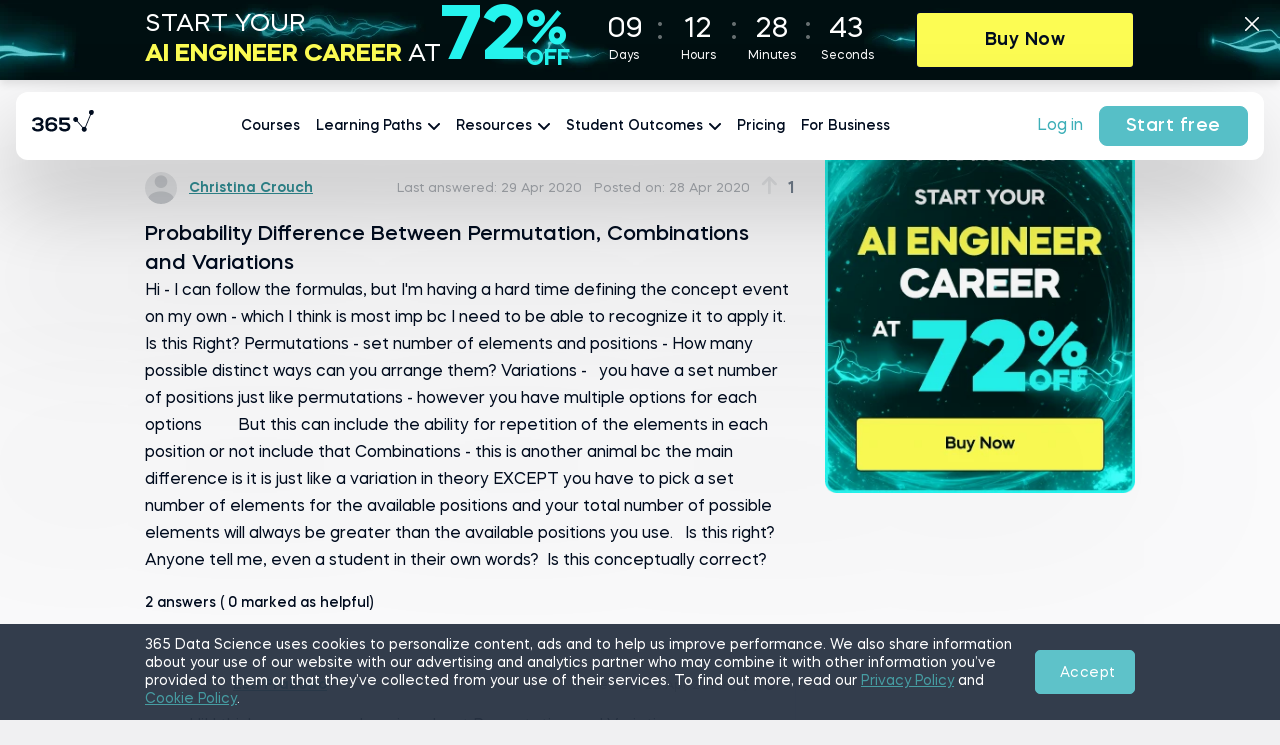

--- FILE ---
content_type: text/css
request_url: https://365datascience.com/resources/assets/a59a8798-2519-43e4-9da8-1283c7b2a07b/css/d59c636.css
body_size: 3968
content:
.search-bar[data-v-0616e99a]{height:52px;opacity:0;position:absolute;right:0;top:0;transition:all var(--duration),width .6s ease;visibility:hidden;width:0;z-index:-1}.search-bar.show[data-v-0616e99a]{opacity:1;visibility:visible;width:374px;z-index:0}.search-bar.show form[data-v-0616e99a]{background:var(--main-dark-shade-2);border:1px solid hsla(0,0%,100%,.5);border-radius:5px;box-sizing:border-box}.search-bar.resultsShowed form[data-v-0616e99a]{border-radius:5px 5px 0 0}.search-bar.resultsShowed .search-results[data-v-0616e99a]{border:1px solid hsla(0,0%,100%,.5);border-top:0}.search-bar form[data-v-0616e99a]{align-items:center;background-color:var(--main-dark-shade-2);border-radius:5px;box-sizing:border-box;display:flex;height:100%;left:0;padding:0 var(--spacing-16);position:relative;width:100%}.search-bar form input[data-v-0616e99a]{background-color:transparent;border:0;color:var(--main-light-shade-3);display:block;height:100%;padding:5px 0 2px;text-indent:18px;width:100%}.search-bar form input[data-v-0616e99a]::placeholder{color:hsla(0,0%,100%,.36);font-size:var(--fs--base)}.search-bar form input[data-v-0616e99a]:focus{outline:none}.search-bar form svg path[stroke][data-v-0616e99a]{stroke:hsla(0,0%,100%,.36)}.search-bar .search-results[data-v-0616e99a]{background:var(--main-dark-shade-2);border-radius:0 0 5px 5px;box-sizing:border-box;left:-1px;list-style:none;margin:0;overflow:hidden;padding:0;position:absolute;right:0;text-align:left;top:101%;width:374px;z-index:1}.search-bar .search-results li[data-v-0616e99a]{display:flex}.search-bar .search-results li a[data-v-0616e99a]{color:var(--main-light-shade-4);font-size:18px;font-weight:400;line-height:120%;overflow:hidden;padding:var(--spacing-8);padding-left:var(--spacing-56);text-overflow:ellipsis;white-space:nowrap;width:100%}.search-bar .search-results li a.focused[data-v-0616e99a],.search-bar .search-results li a[data-v-0616e99a]:focus,.search-bar .search-results li a[data-v-0616e99a]:hover{background-color:var(--main-dark-light-3);color:var(--main-light);text-decoration:none}.search-bar .search-results li a[data-v-0616e99a]:active{background-color:var(--main-dark-shade-2);color:var(--main-light)}.search-bar .search-results li span[data-v-0616e99a]{padding:var(--spacing-16)}.search-bar .search-results li.see-all a[data-v-0616e99a]{color:var(--accent-shade-1);font-weight:600;letter-spacing:.02em;padding-bottom:var(--spacing-14)}.search-bar.inline[data-v-0616e99a]{margin:var(--spacing-80) auto 0;max-width:350px;position:relative;width:100%}.search-bar.inline.show form[data-v-0616e99a]{background-color:var(--main-light-shade-2)}.search-bar.inline form input[data-v-0616e99a]{color:var(--main-dark-light-4)}.search-bar.inline form input[data-v-0616e99a]::placeholder{color:var(--main-dark-light-4)}.search-bar.inline form svg path[stroke][data-v-0616e99a]{stroke:var(--main-dark-light-4)}@media (max-width:600px){.search-bar .search-results[data-v-0616e99a]{color:var(--true-white);margin:0 auto;width:100%}.search-bar.show[data-v-0616e99a]{z-index:1}}@media (max-width:1023px){.search-bar.inline[data-v-0616e99a]{max-width:unset;z-index:1}.search-bar.inline .search-results[data-v-0616e99a]{width:100%}}.search-icon path[stroke][data-v-6388500a]{stroke:var(--main-light)}.search-icon:hover path[data-v-6388500a]{stroke:var(--main-light-shade-4)}.header[data-v-6281ee31]{color:var(--main-light);left:0;position:fixed;top:0;transition:background-color var(--duration) ease;width:100%;z-index:9}.header.absolute[data-v-6281ee31]{position:absolute}.header.landing[data-v-6281ee31]{background-color:transparent}.header.landing .container .side-left button[data-v-6281ee31],.header.landing .container .side-left nav[data-v-6281ee31],.header.landing .container .side-right[data-v-6281ee31]{display:none}.header.bg[data-v-6281ee31]{background-color:var(--main-dark)}.header .hamburger[data-v-6281ee31]{display:none}.header .logo[data-v-6281ee31]{display:flex}.header .logo svg[data-v-6281ee31]{height:24px;margin-bottom:10px;width:200px}.header .logo svg.dark path[data-v-6281ee31]{fill:var(--main-dark)}.header .container[data-v-6281ee31]{align-items:center;display:flex;height:80px;justify-content:space-between;padding:0 var(--spacing-40);width:auto}.header .container .side-left[data-v-6281ee31]{align-items:center;display:flex}.header .container .side-left nav[data-v-6281ee31]{margin-left:var(--spacing-20)}.header .container .side-left nav[data-v-6281ee31]:not(.show){display:none}.header .container .side-left nav>ul[data-v-6281ee31]{display:flex;list-style:none;margin:0;padding:0}.header .container .side-left nav>ul>li[data-v-6281ee31]{position:relative;z-index:0}.header .container .side-left nav>ul>li.show-on-mobile[data-v-6281ee31]{display:none}.header .container .side-left nav>ul>li>.link[data-v-6281ee31],.header .container .side-left nav>ul>li>a[data-v-6281ee31]{align-items:center;border-radius:3px;display:flex;padding:var(--spacing-6) var(--spacing-16)}.header .container .side-left nav>ul>li>.link.business[data-v-6281ee31],.header .container .side-left nav>ul>li>a.business[data-v-6281ee31]{color:var(--main-yellow)}.header .container .side-left nav>ul>li>.link.business[data-v-6281ee31]:hover,.header .container .side-left nav>ul>li>a.business[data-v-6281ee31]:hover{color:var(--main-yellow-dark-4)}.header .container .side-left nav>ul>li>.link.business:hover svg path[stroke][data-v-6281ee31],.header .container .side-left nav>ul>li>a.business:hover svg path[stroke][data-v-6281ee31]{stroke:var(--main-yellow-dark-4)}.header .container .side-left nav>ul>li>.link.business svg path[stroke][data-v-6281ee31],.header .container .side-left nav>ul>li>a.business svg path[stroke][data-v-6281ee31]{stroke:var(--main-yellow)}.header .container .side-left nav>ul>li>.link .fa[data-v-6281ee31],.header .container .side-left nav>ul>li>a .fa[data-v-6281ee31]{color:var(--main-yellow);padding:0}.header .container .side-left nav>ul>li>.link .fa[data-v-6281ee31]:hover,.header .container .side-left nav>ul>li>a .fa[data-v-6281ee31]:hover{color:var(--main-yellow-dark-4)}.header .container .side-left nav>ul>li>.link svg[data-v-6281ee31],.header .container .side-left nav>ul>li>a svg[data-v-6281ee31]{margin-left:var(--spacing-8)}.header .container .side-left nav>ul>li>.link svg path[data-v-6281ee31],.header .container .side-left nav>ul>li>a svg path[data-v-6281ee31]{transition:all var(--duration) ease-in}.header .container .side-left nav>ul>li>.link:active svg path[data-v-6281ee31],.header .container .side-left nav>ul>li>a:active svg path[data-v-6281ee31]{transition-duration:0ms}.header .container .side-left nav>ul>li>.link:active svg path[fill][data-v-6281ee31],.header .container .side-left nav>ul>li>a:active svg path[fill][data-v-6281ee31]{fill:var(--main-light-shade-2)}.header .container .side-left nav>ul>li>.link:active svg path[stroke][data-v-6281ee31],.header .container .side-left nav>ul>li>a:active svg path[stroke][data-v-6281ee31]{stroke:var(--main-light-shade-2)}.header .container .side-left nav>ul>li>span.link[data-v-6281ee31]{cursor:default;transition:all var(--duration) ease-in}.header .container .side-left nav>ul>li>span.link[data-v-6281ee31]:active{color:var(--main-light-shade-2);transition-duration:0ms}.header .container .side-left nav>ul>li .submenu[data-v-6281ee31]{opacity:0;padding-top:var(--spacing-8);position:absolute;top:50%;transition:all var(--duration) ease-in;visibility:hidden}.header .container .side-left nav>ul>li .submenu ul[data-v-6281ee31]{background-color:var(--main-dark-shade-2);border-radius:3px;box-shadow:0 10px 20px rgba(0,12,31,.2);list-style:none;padding:var(--spacing-24) var(--spacing-36) var(--spacing-24) var(--spacing-16)}.header .container .side-left nav>ul>li .submenu ul li a[data-v-6281ee31]{white-space:nowrap}.header .container .side-left nav>ul>li .submenu ul li+li[data-v-6281ee31]{margin-top:var(--spacing-24)}.header .container .side-left nav>ul>li .submenu.double ul[data-v-6281ee31]{display:flex}.header .container .side-left nav>ul>li .submenu.double ul .left[data-v-6281ee31]{border-right:1px solid var(--main-dark-shade-3);padding-right:var(--spacing-18)}.header .container .side-left nav>ul>li .submenu.double ul .right[data-v-6281ee31]{padding-left:var(--spacing-18)}.header .container .side-right[data-v-6281ee31]{align-items:center;display:flex}.header .container .side-right .searchbar[data-v-6281ee31]{align-items:center;display:flex;height:52px;list-style:none;margin-right:var(--spacing-32);position:relative}.header .container .side-right .searchbar[data-v-6281ee31]:after{margin-left:-10px}.header .container .side-right .searchbar a[data-v-6281ee31]{display:flex;left:0;position:relative;transition:all var(--duration),width .6s ease}.header .container .side-right .searchbar a.active[data-v-6281ee31]{left:-16px}.header .container .side-right span[data-v-6281ee31]{margin-right:24px}.header .container .side-right .login[data-v-6281ee31]{border-radius:3px;font-weight:500;margin-right:var(--spacing-12);padding:var(--spacing-6) var(--spacing-16)}.header .container .side-right .signup[data-v-6281ee31]{font-size:16px;padding:.7em 1.3em}.header.hidden[data-v-6281ee31]{display:none}.header.fa[data-v-6281ee31]{font-family:Mazzard,sans-serif}.header.ds .logo svg[data-v-6281ee31]{width:180px}.header.ds .container .side-left nav[data-v-6281ee31]{margin-left:36px}.header.ds .container .side-left nav>ul>li .link[data-v-6281ee31]{margin-right:28px;padding-left:0;padding-right:0}@media (min-width:1024px) and (max-width:1439px){.header.ds .container .side-left nav[data-v-6281ee31]{margin-left:20px}.header.ds .container .side-left nav>ul>li .link[data-v-6281ee31]{margin-right:16px}}@media (max-width:1023px){.header.ds .container .side-left nav>ul>li .link[data-v-6281ee31]{margin-right:0;padding-left:24px;padding-right:24px}}.small-banner-v3[data-v-6281ee31]{align-items:center;background-color:var(--main-purple);color:var(--main-light);display:flex;justify-content:center;min-height:40px;padding:0 10px;position:relative;text-align:center;width:100%;z-index:-2}@media (min-width:1024px){.header .container .side-left nav>ul>li>.link:hover svg path[fill][data-v-6281ee31],.header .container .side-left nav>ul>li>a:hover svg path[fill][data-v-6281ee31]{fill:var(--main-light-shade-4)}.header .container .side-left nav>ul>li>.link:hover svg path[stroke][data-v-6281ee31],.header .container .side-left nav>ul>li>a:hover svg path[stroke][data-v-6281ee31]{stroke:var(--main-light-shade-4)}.header .container .side-left nav>ul>li span.link[data-v-6281ee31]:hover{color:var(--main-light-shade-4)}.header .container .side-left nav>ul>li[data-v-6281ee31]:hover{z-index:1}.header .container .side-left nav>ul>li:hover .submenu[data-v-6281ee31]{opacity:1;top:100%;visibility:visible}}@media (min-width:1024px) and (max-width:1439px){.header .container[data-v-6281ee31]{padding:0 var(--spacing-20)}.header .container .side-left nav>ul>li .link[data-v-6281ee31]{margin-right:var(--spacing-24);padding:var(--spacing-6) 0}.header .container .side-left nav>ul>li:last-of-type .link[data-v-6281ee31]{margin:0}.header .container .side-right .signup[data-v-6281ee31]{padding:.6em}.header .container .side-right .login[data-v-6281ee31]{padding:0}}@media (max-width:1023px){.header.sidebar-expanded .container[data-v-6281ee31]{background-color:var(--main-dark)}.header .container[data-v-6281ee31]{height:68px;padding:0 var(--spacing-24)}.header .container .side-left[data-v-6281ee31]{justify-content:space-between;width:100%}.header .container .side-left .logo svg[data-v-6281ee31]{margin-top:8px}.header .container .side-left nav[data-v-6281ee31]{background-color:var(--main-dark);height:100%;margin:0;overflow-y:auto;padding-top:68px;position:fixed;right:-100%;top:0;transition:right var(--duration) ease-in;width:100%;z-index:-1}.header .container .side-left nav[data-v-6281ee31]:not(.show){display:block}.header .container .side-left nav.active[data-v-6281ee31]{right:0}.header .container .side-left nav>ul[data-v-6281ee31]{display:block;padding-top:var(--spacing-18)}.header .container .side-left nav>ul>li[data-v-6281ee31]{font-size:28px;line-height:28px}.header .container .side-left nav>ul>li.show-on-mobile[data-v-6281ee31]{display:block}.header .container .side-left nav>ul>li .link[data-v-6281ee31],.header .container .side-left nav>ul>li a[data-v-6281ee31]{padding-left:24px;padding-right:24px}.header .container .side-left nav>ul>li.button[data-v-6281ee31]{margin:var(--spacing-80) 0}.header .container .side-left nav>ul>li.button .btn-primary[data-v-6281ee31]{max-width:350px;width:100%}.header .container .side-left nav>ul>li+li[data-v-6281ee31]{margin-top:36px}.header .container .side-left nav>ul>li svg[data-v-6281ee31]{transition:all var(--duration) ease-in}.header .container .side-left nav>ul>li .submenu[data-v-6281ee31]{font-size:21px;line-height:21px;max-height:0;overflow:hidden;position:static}.header .container .side-left nav>ul>li .submenu ul[data-v-6281ee31]{background:none}.header .container .side-left nav>ul>li .submenu.double ul[data-v-6281ee31]{flex-direction:column}.header .container .side-left nav>ul>li .submenu.double ul .left[data-v-6281ee31]{border-bottom:1px solid var(--main-dark-shade-3);border-right:0;padding-bottom:var(--spacing-18);padding-right:0}.header .container .side-left nav>ul>li .submenu.double ul .right[data-v-6281ee31]{padding-left:0;padding-top:var(--spacing-18)}.header .container .side-left nav>ul>li.active span.link[data-v-6281ee31]:not(.business){color:var(--main-light-shade-4)}.header .container .side-left nav>ul>li.active svg[data-v-6281ee31]{transform:rotate(180deg)}.header .container .side-left nav>ul>li.active svg path[fill][data-v-6281ee31]{fill:var(--main-light-shade-4)}.header .container .side-left nav>ul>li.active svg path[stroke][data-v-6281ee31]{stroke:var(--main-light-shade-4)}.header .container .side-left nav>ul>li.active .submenu[data-v-6281ee31]{max-height:220px;opacity:1;visibility:visible}.header .container .side-left nav>ul>li.active .submenu.double[data-v-6281ee31]{max-height:1000px}.header .container .side-left .hamburger[data-v-6281ee31]{display:block;padding:10px 0 10px 10px}.header .container .side-left .hamburger.is-active[data-v-6281ee31]:hover,.header .container .side-left .hamburger[data-v-6281ee31]:hover{opacity:1}.header .container .side-left .hamburger .hamburger-box[data-v-6281ee31]{height:14px;width:20px}.header .container .side-left .hamburger .hamburger-inner[data-v-6281ee31],.header .container .side-left .hamburger .hamburger-inner[data-v-6281ee31]:after,.header .container .side-left .hamburger .hamburger-inner[data-v-6281ee31]:before{background-color:var(--main-light);border-radius:5px;height:2px;right:0;width:20px}.header .container .side-left .hamburger .hamburger-inner[data-v-6281ee31]:before{top:-6px;width:26px}.header .container .side-left .hamburger .hamburger-inner[data-v-6281ee31]:after{bottom:-6px;width:24px}.header .container .side-left .hamburger.is-active .hamburger-inner[data-v-6281ee31],.header .container .side-left .hamburger.is-active .hamburger-inner[data-v-6281ee31]:after,.header .container .side-left .hamburger.is-active .hamburger-inner[data-v-6281ee31]:before{background-color:var(--main-light);width:20px}.header .container .side-left .hamburger.is-active .hamburger-inner[data-v-6281ee31]:after{bottom:0}.header .container .side-right[data-v-6281ee31]{display:none}.header .logo svg.dark path[data-v-6281ee31]{fill:var(--main-light)}.header.fa .container .side-left .logo svg[data-v-6281ee31]{margin:0}.header.fa .side-left .hamburger[data-v-6281ee31]{padding-bottom:var(--spacing-4)}.small-banner-v3[data-v-6281ee31]{padding:5px 10px}}.fa.header .logo svg[data-v-6281ee31]{margin-bottom:0}.header[data-v-6e6c996a]{align-items:center;background-color:var(--main-light);border-radius:12px;box-shadow:-276px 942px 250px 0 transparent,-177px 603px 250px 0 rgba(0,0,0,.04),-99px 339px 212px 0 rgba(0,0,0,.08),-44px 151px 157px 0 rgba(0,0,0,.12),-11px 38px 86px 0 rgba(0,0,0,.24);color:var(--main-dark);display:flex;height:68px;justify-content:space-between;left:24px;padding:0 16px;position:fixed;right:24px;top:12px;transition:all var(--duration) ease-in-out;z-index:9}.header.landing[data-v-6e6c996a]{background-color:transparent}.header.landing .container .side-left button[data-v-6e6c996a],.header.landing .container .side-left nav[data-v-6e6c996a],.header.landing .container .side-right[data-v-6e6c996a]{display:none}.header.transparent[data-v-6e6c996a]{background-color:transparent;box-shadow:none}.header.transparent.free-campaign-header .logo.ds svg path[fill][data-v-6e6c996a]{fill:var(--main-light)}.header.free-campaign-header-transparent .logo svg .logo-ds-name[data-v-6e6c996a],.header.transparent.free-campaign-header .logo.ds svg .logo-ds-name[data-v-6e6c996a]{transition:none}.header.signup[data-v-6e6c996a]{background:var(--main-light-shade-2)}.header .logo[data-v-6e6c996a]{box-sizing:content-box;color:var(--main-dark);display:block;flex:0 0 auto;overflow:hidden;padding-right:118px;transition:padding-right .5s ease-in;width:62px}.header .logo svg[data-v-6e6c996a]{display:block;width:180px}.header .logo svg .logo-ds-name[data-v-6e6c996a]{transition:all .5s ease-in}.header .hamburger[data-v-6e6c996a]{background:none;border:none;cursor:pointer;display:none;height:26px;padding:0;position:fixed;transition:all var(--duration) ease-in-out;width:26px;z-index:10}.header nav[data-v-6e6c996a]{font-size:14px;margin:0 auto;user-select:none}.header nav[data-v-6e6c996a]:not(.show){display:none}.header nav ul[data-v-6e6c996a]{list-style:none;margin:0;padding:8px}.header nav>ul[data-v-6e6c996a]{align-items:center;display:flex}.header nav>ul>.active>.link[data-v-6e6c996a]{color:var(--accent-shade-2);text-shadow:0 0 1px currentColor}.header nav>ul>.active>.link>svg[data-v-6e6c996a]{transform:rotate(180deg)}.header nav .link[data-v-6e6c996a]{align-items:center;border-radius:8px;color:var(--main-dark);cursor:pointer;display:flex;font-weight:500;height:44px;padding:0 8px;transition:all var(--duration) ease-in}.header nav .link>svg[data-v-6e6c996a]{margin-left:6px;transition:transform var(--duration) ease-in}.header nav .link[data-v-6e6c996a]:hover{background-color:var(--accent-light-2);color:var(--accent-shade-2);text-shadow:0 0 1px currentColor}.header nav .submenu[data-v-6e6c996a]{background-color:var(--main-light);border-radius:12px;box-shadow:0 4px 15px 0 rgba(0,12,31,.5);margin-top:8px;min-width:400px;opacity:0;padding:0;position:absolute;top:100%;transform:translateY(-80px);transition:opacity .1s linear,all .4s ease;visibility:hidden;z-index:-1}.header nav .submenu[data-v-6e6c996a] .btn-arrow{font-size:14px}.header nav .submenu>ul>li>.link[data-v-6e6c996a]:has(svg){align-items:center;display:flex;justify-content:space-between}.header nav .submenu>ul>li>.link:has(svg) svg[data-v-6e6c996a]{transform:rotate(270deg)}.header nav .submenu li+li[data-v-6e6c996a]{margin-top:4px}.header nav .submenu>ul[data-v-6e6c996a]:has(+div){margin-bottom:12px}.header nav .submenu .submenu[data-v-6e6c996a]{left:100%;margin-left:8px;margin-top:0;top:0}.header nav .submenu .submenu[data-v-6e6c996a]:has(.submenu-body ul+ul){width:529px}.header nav .submenu .submenu-header-mobile[data-v-6e6c996a]{display:none}.header nav .submenu .submenu-header[data-v-6e6c996a]{align-items:center;color:var(--main-dark);display:flex;height:58px;justify-content:space-between;padding:0 24px}.header nav .submenu .submenu-header span[data-v-6e6c996a]{font-size:16px;text-transform:uppercase}.header nav .submenu .submenu-body[data-v-6e6c996a]{display:flex}.header nav .submenu .submenu-body ul[data-v-6e6c996a]{flex:1 1 auto}.header nav .submenu .submenu-body a[data-v-6e6c996a]{align-items:center;display:flex;padding-left:16px;white-space:nowrap}.header nav .submenu .submenu-body a svg[data-v-6e6c996a]{flex:0 0 auto;margin:0 12px 0 0;width:24px}.header nav .submenu .submenu-footer[data-v-6e6c996a]{align-items:center;border-top:1px solid var(--main-light-shade-4);color:var(--main-dark);display:flex;height:40px;justify-content:space-between;margin-top:4px;padding:0 16px}.header nav .active>.link[data-v-6e6c996a]{color:var(--accent-shade-2);text-shadow:0 0 1px currentColor}.header nav .active>.submenu[data-v-6e6c996a]{opacity:1;transform:translateY(0);visibility:visible}.header .profile[data-v-6e6c996a]{align-items:center;display:flex}.header .profile span[data-v-6e6c996a]{font-size:18px}.header .profile .login[data-v-6e6c996a]{color:var(--accent-shade-1);margin-right:16px}.header .profile .login[data-v-6e6c996a]:hover{color:var(--accent-shade-2)}.header .profile .signup[data-v-6e6c996a]{border-radius:8px;margin-left:24px}.header .profile .signup.btn-primary-yellow[data-v-6e6c996a]{box-shadow:0 4px 15px 0 rgba(0,12,31,.25);color:var(--main-dark)}@media (min-width:1024px) and (max-width:1439px){.header[data-v-6e6c996a]{left:16px;right:16px}.header .logo[data-v-6e6c996a]{padding-right:0}.header .logo svg .logo-ds-name[data-v-6e6c996a]{opacity:0;visibility:hidden}.header nav .submenu[data-v-6e6c996a]{min-width:0;width:260px}.header nav .submenu .submenu[data-v-6e6c996a]:has(.submenu-body ul+ul){width:auto}.header nav .submenu[data-v-6e6c996a] .accreditation ul{flex-wrap:wrap}.header .profile .login[data-v-6e6c996a]{margin-right:0}.header .profile .signup[data-v-6e6c996a]{margin-left:16px}}@media (max-width:1023px){.header[data-v-6e6c996a]{border-radius:0;left:0;right:0;top:0}.header.transparent.free-campaign-header[data-v-6e6c996a]{background-color:var(--main-dark)}.header.onLogin .hamburger[data-v-6e6c996a],.header.onLogin .profile[data-v-6e6c996a],.header.onLogin nav[data-v-6e6c996a]{display:none!important}.header .logo[data-v-6e6c996a]{overflow:visible;padding-right:0}.header nav[data-v-6e6c996a]{background-color:var(--main-light);height:calc(100vh - 68px);left:0;position:absolute;right:0;top:100%;transition:opacity .1s linear,all .4s ease}.header nav[data-v-6e6c996a]:not(.active){left:100%;opacity:0;transform:translateY(-80px);visibility:hidden}.header nav>ul[data-v-6e6c996a]{align-items:flex-start;flex-direction:column}.header nav>ul>li[data-v-6e6c996a]{width:100%}.header nav>ul>li>.link svg[data-v-6e6c996a]{transform:rotate(270deg)}.header nav .submenu[data-v-6e6c996a]{box-shadow:none;height:calc(100vh - 68px);left:100%;margin-top:0;min-width:0;top:0;width:100%;z-index:1}.header nav .submenu>[data-v-6e6c996a]{width:100%}.header nav .submenu[data-v-6e6c996a]:has(.accreditation){display:flex;flex-direction:column;justify-content:flex-start}.header nav .submenu:has(.accreditation)>ul[data-v-6e6c996a]{flex:1 1 auto}.header nav .submenu .submenu[data-v-6e6c996a]{margin-left:0}.header nav .submenu .submenu[data-v-6e6c996a]:has(.submenu-body ul+ul){align-items:flex-start;display:flex;flex-direction:column;width:100%}.header nav .submenu .submenu:has(.submenu-body ul+ul) .submenu-body[data-v-6e6c996a]{flex:1 1 auto}.header nav .submenu[data-v-6e6c996a] .accreditation ul{flex-wrap:wrap;gap:4px;margin:0 auto;max-width:300px}.header nav .submenu .submenu-header[data-v-6e6c996a]{display:none}.header nav .submenu .submenu-header-mobile[data-v-6e6c996a]{align-items:center;border-bottom:1px solid var(--main-light-shade-4);display:flex;height:58px;justify-content:space-between;padding:0 24px}.header nav .submenu .submenu-header-mobile .title[data-v-6e6c996a]{align-items:center;display:flex;font-size:16px;font-weight:400;text-transform:uppercase}.header nav .submenu .submenu-header-mobile .title svg[data-v-6e6c996a]{margin-right:12px;transform:rotate(90deg)}.header nav .submenu .submenu-body[data-v-6e6c996a]{align-items:flex-start;flex-direction:column}.header nav .submenu .submenu-body ul[data-v-6e6c996a]{flex:0 0 auto;width:100%}.header nav .submenu .submenu-body ul[data-v-6e6c996a]:first-child{padding-bottom:4px}.header nav .submenu .submenu-body ul+ul[data-v-6e6c996a]{padding-top:0}.header nav .submenu .submenu-footer[data-v-6e6c996a]{padding-bottom:8px}.header nav .active>.link svg[data-v-6e6c996a]{transform:rotate(270deg)}.header nav .active>.submenu[data-v-6e6c996a]{left:0}.header .profile[data-v-6e6c996a]{align-items:center;background-color:var(--main-light);bottom:0;display:flex;flex-direction:column;left:0;left:100%;opacity:0;padding:12px 24px;position:fixed;transform:translateY(-80px);transition:opacity .1s linear,all .4s ease;visibility:hidden;width:100%}.header .profile a[data-v-6e6c996a]{display:block;text-align:center;width:100%}.header .profile a.signup[data-v-6e6c996a]{margin-left:0}.header .profile a.login[data-v-6e6c996a]{margin-right:0}.header .profile a+a[data-v-6e6c996a]{margin-bottom:12px;order:-1}.header .profile .search[data-v-6e6c996a]{display:none;margin-bottom:12px;order:-2;width:100%}.header .profile .login[data-v-6e6c996a]{height:58px;line-height:58px}.header nav.active+.profile[data-v-6e6c996a]{left:0;opacity:1;transform:translateY(0);visibility:visible}.header .hamburger[data-v-6e6c996a]{display:block;right:24px;top:21px}.header .hamburger[data-v-6e6c996a]:after,.header .hamburger[data-v-6e6c996a]:before{background-color:var(--main-dark);border-radius:2px;content:"";height:2px;left:0;position:absolute;right:0;transition:all var(--duration) ease-in}.header .hamburger[data-v-6e6c996a]:before{top:4px}.header .hamburger[data-v-6e6c996a]:after{bottom:4px;left:2px}.header .hamburger .hamburger-line[data-v-6e6c996a]{background-color:var(--main-dark);border-radius:2px;height:2px;left:4px;margin-top:-1px;position:absolute;right:0;top:50%;transition:all var(--duration) ease-in}.header .hamburger.active[data-v-6e6c996a]:before{top:12px;transform:rotate(225deg)}.header .hamburger.active[data-v-6e6c996a]:after{bottom:12px;left:0;transform:rotate(135deg)}.header .hamburger.active .hamburger-line[data-v-6e6c996a]{opacity:0;visibility:hidden}}#cookie-law-info-bar[data-v-627f9f4b]{background-color:var(--main-dark-light-2);bottom:0;box-shadow:0 3px 8px rgba(0,12,31,.05);box-sizing:border-box;color:var(--main-light);display:block;font-family:inherit;font-size:14px;font-weight:400;left:0;line-height:18px;margin:0 auto;opacity:.95;padding:12px 10px;position:fixed;text-align:left;transition:all .3s ease;width:100%;z-index:9999}#cookie-law-info-bar .container[data-v-627f9f4b]{align-items:center;display:flex}#cookie-law-info-bar .container .ok[data-v-627f9f4b]{cursor:pointer;display:inline-block;font-size:14px;font-weight:400;line-height:18px;margin-left:10px;padding:.9em 1.7em;position:relative;text-decoration:none}#cookie-law-info-bar .container a.more[data-v-627f9f4b]{color:#3d989e;display:inline-block;text-decoration:underline}@media (min-width:1024px) and (max-width:1439px){#cookie-law-info-bar .container .ok[data-v-627f9f4b]{height:44px;margin-left:8px;width:100px}}@media (max-width:1023px){#cookie-law-info-bar[data-v-627f9f4b]{padding:24px 0}#cookie-law-info-bar .container>span[data-v-627f9f4b],#cookie-law-info-bar .container[data-v-627f9f4b]{display:block}#cookie-law-info-bar .container .ok[data-v-627f9f4b]{margin-left:0;margin-top:12px;padding:12px 25px}}@media (max-width:600px){#cookie-law-info-bar .container a.ok[data-v-627f9f4b]{width:100%}}.fa #cookie-law-info-bar[data-v-627f9f4b]{backdrop-filter:blur(10px);background:rgba(40,52,84,.95)}.fa #cookie-law-info-bar .container a.more[data-v-627f9f4b]{color:var(--accent-light-3)}.flashcards-main,.qa:not(.fa){background-color:var(--main-light-shade-1)}main:before{background-color:var(--main-dark)}#__layout>div:before,main:before{content:"";display:block;height:0;transition:all var(--duration) ease-in-out;width:100%}.w-banner>.header.fa,.w-banner>.header.fa.on-checkout{background-color:var(--main-dark)}.w-banner>.header.fa.background .logo svg.dark.svg-logo path{fill:#fff}.w-banner>main.fa:before{height:160px}.w-banner>main.fa .course-holder{padding-top:0}.w-banner>main.fa .course-holder .right-side{top:0}.w-banner>main.fa .course-holder .right-side .sidebar-arrow{top:171px}.w-banner:has(>main.ds):before{height:80px!important}.w-banner>.banner-holder.ds{top:0}.w-banner>.banner-holder.ds+.header{top:92px}.course-lecture #tidio-chat{display:none}@media (max-width:1023px){.container-wide{padding:0 var(--spacing-24);width:100%}.checkout-tidio #tidio-chat{display:none}.w-banner:has(>main.ds):before{height:340px!important}.w-banner>main.fa:before{height:411px}.w-banner .banner-holder.ds{top:0}.w-banner .banner-holder.ds+.header{top:340px}.w-banner .banner-holder.ds+.header .hamburger{top:361px}}.fa.qa{background-color:var(--main-light-shade-2)}

--- FILE ---
content_type: text/css
request_url: https://365datascience.com/resources/assets/a59a8798-2519-43e4-9da8-1283c7b2a07b/css/0a4e923.css
body_size: 14770
content:
.counter-with-discount[data-v-92eb7452],.counter[data-v-92eb7452]{display:flex}.counter .square[data-v-92eb7452],.counter-with-discount .square[data-v-92eb7452]{align-items:center;border:1px solid var(--main-dark-light-4);border-radius:10px;color:var(--main-dark-light-4);display:flex;flex:1 1 0;flex-direction:column;justify-content:space-between;padding:var(--spacing-8) var(--spacing-12)}.counter .square[data-v-92eb7452]:not(:last-of-type),.counter-with-discount .square[data-v-92eb7452]:not(:last-of-type){margin-right:10px}.counter .square.number[data-v-92eb7452],.counter-with-discount .square.number[data-v-92eb7452]{font-size:40px;line-height:48px}.counter .square.display-text[data-v-92eb7452],.counter-with-discount .square.display-text[data-v-92eb7452]{font-size:14px;margin:0}.counter-with-discount.bf .square[data-v-92eb7452],.counter-with-discount.filled .square[data-v-92eb7452],.counter.bf .square[data-v-92eb7452],.counter.filled .square[data-v-92eb7452]{background-color:var(--main-dark);border:none;border-radius:10px;color:var(--main-light);height:81px;justify-content:center;width:80px}.counter-with-discount.bf .square .number[data-v-92eb7452],.counter-with-discount.filled .square .number[data-v-92eb7452],.counter.bf .square .number[data-v-92eb7452],.counter.filled .square .number[data-v-92eb7452]{font-size:40px;line-height:40px}.counter-with-discount.bf .square .display-text[data-v-92eb7452],.counter-with-discount.filled .square .display-text[data-v-92eb7452],.counter.bf .square .display-text[data-v-92eb7452],.counter.filled .square .display-text[data-v-92eb7452]{font-size:14px}.counter-with-discount.no-border .square[data-v-92eb7452],.counter.no-border .square[data-v-92eb7452]{border:none!important}.counter-with-discount.mw .square[data-v-92eb7452],.counter.mw .square[data-v-92eb7452]{background-color:var(--c-mw-2);border-radius:0;color:var(--main-dark)}.counter-with-discount.mw .square .number[data-v-92eb7452],.counter.mw .square .number[data-v-92eb7452]{font-weight:700}.counter-with-discount:not(.cfp).counter-dots .square[data-v-92eb7452],.counter:not(.cfp).counter-dots .square[data-v-92eb7452]{position:relative}.counter-with-discount:not(.cfp).counter-dots .square+.square[data-v-92eb7452]:before,.counter:not(.cfp).counter-dots .square+.square[data-v-92eb7452]:before{content:":";font-size:32px;font-weight:400;line-height:32px;position:absolute;right:100%;top:12px}.counter-with-discount.cfp .square[data-v-92eb7452],.counter.cfp .square[data-v-92eb7452]{border:none!important;color:var(--main-dark);position:relative;width:70px}.counter-with-discount.cfp .square .number[data-v-92eb7452],.counter.cfp .square .number[data-v-92eb7452]{font-size:28px;line-height:1.1}.counter-with-discount.cfp .square .display-text[data-v-92eb7452],.counter.cfp .square .display-text[data-v-92eb7452]{font-size:14px;line-height:1.3}.counter-with-discount.cfp .square+.square[data-v-92eb7452]:before,.counter.cfp .square+.square[data-v-92eb7452]:before{content:":";font-size:32px;font-weight:400;line-height:32px;position:absolute;right:100%;top:12px}.counter-with-discount.cfp.white .square[data-v-92eb7452],.counter.cfp.white .square[data-v-92eb7452]{color:var(--main-light)}.counter-with-discount.cfp.cfp-pricing[data-v-92eb7452],.counter.cfp.cfp-pricing[data-v-92eb7452]{justify-content:center}.counter-with-discount.cfp.cfp-pricing .square[data-v-92eb7452],.counter.cfp.cfp-pricing .square[data-v-92eb7452]{border:none;color:var(--main-light-shade-2);flex:0 0 auto;position:relative}@media (min-width:1024px) and (max-width:1439px){.counter-with-discount.cfp .square[data-v-92eb7452],.counter.cfp .square[data-v-92eb7452]{padding-left:8px;padding-right:8px}.counter-with-discount.cfp .square .display-text[data-v-92eb7452],.counter.cfp .square .display-text[data-v-92eb7452]{font-size:12px}.counter-with-discount.bf .square[data-v-92eb7452],.counter.bf .square[data-v-92eb7452]{height:76px;width:67px}.counter-with-discount.bf .square .number[data-v-92eb7452],.counter.bf .square .number[data-v-92eb7452]{font-size:32px;line-height:32px}.counter-with-discount.bf .square .display-text[data-v-92eb7452],.counter.bf .square .display-text[data-v-92eb7452]{font-size:12px}.counter-with-discount.filled .square[data-v-92eb7452],.counter.filled .square[data-v-92eb7452]{height:73px;width:74px}.counter-with-discount.filled .square .number[data-v-92eb7452],.counter.filled .square .number[data-v-92eb7452]{font-size:28px}.counter-with-discount.filled .square .display-text[data-v-92eb7452],.counter.filled .square .display-text[data-v-92eb7452]{font-size:12px}}@media (max-width:1023px){.counter-with-discount.cfp .square[data-v-92eb7452],.counter.cfp .square[data-v-92eb7452]{padding-left:8px;padding-right:8px}.counter-with-discount.cfp .square .display-text[data-v-92eb7452],.counter.cfp .square .display-text[data-v-92eb7452]{font-size:12px}.counter-with-discount.cfp .square[data-v-92eb7452]:not(:last-of-type),.counter.cfp .square[data-v-92eb7452]:not(:last-of-type){margin-right:var(--spacing-6)}.counter-with-discount.filled .square[data-v-92eb7452],.counter.filled .square[data-v-92eb7452]{height:73px;width:67px}.counter-with-discount.filled .square .number[data-v-92eb7452],.counter.filled .square .number[data-v-92eb7452]{font-size:28px}.counter-with-discount.filled .square .display-text[data-v-92eb7452],.counter.filled .square .display-text[data-v-92eb7452]{font-size:14px}}@media (min-width:1024px){.laptop-only,.mobile-only{display:none}}.black-friday-2025 .campaign-1{color:var(--c-bf2025-1)}.black-friday-2025 .campaign-2{color:var(--c-bf2025-2)}.black-friday-2025 .campaign-3{color:var(--c-bf2025-3)}.black-friday-2025.fa .campaign-fa-1{color:var(--c-bf2025-1)}.black-friday-2025.fa .campaign-fa-2{color:var(--c-bf2025-2)}.black-friday-2025.fa .campaign-fa-3{color:var(--c-bf2025-3)}.cyber-monday-lifetime-2025 .campaign-1{color:var(--c-fw2025-1)}.cyber-monday-lifetime-2025 .campaign-2{color:var(--c-fw2025-2)}.cyber-monday-lifetime-2025 .campaign-3{color:var(--c-fw2025-3)}.cyber-monday-lifetime-2025.fa .campaign-fa-1{color:var(--c-fw2025-1)}.cyber-monday-lifetime-2025.fa .campaign-fa-2{color:var(--c-fw2025-2)}.cyber-monday-lifetime-2025.fa .campaign-fa-3{color:var(--c-fw2025-3)}.cyber-monday-2025 .campaign-1{color:var(--c-cm2025-1)}.cyber-monday-2025 .campaign-2{color:var(--c-cm2025-2)}.cyber-monday-2025 .campaign-3{color:var(--c-cm2025-3)}.cyber-monday-2025.fa .campaign-fa-1{color:var(--c-cm2025-1)}.cyber-monday-2025.fa .campaign-fa-2{color:var(--c-cm2025-2)}.cyber-monday-2025.fa .campaign-fa-3{color:var(--c-cm2025-3)}.block{display:block}.banner-holder{appearance:none;border:0;margin:var(--spacing-md) 0;outline:0;position:relative;text-align:center;text-decoration:none;width:100%}.banner-holder.banner-qa{margin-bottom:8px;margin-top:0}.banner-holder.banner-qa .banner.trigger.side{padding:var(--spacing-32)}.banner-holder.banner-qa .banner.trigger.side .counter{margin-top:16px}.banner-holder.banner-dashboard{margin-bottom:64px}.banner-holder .close-banner{padding:5px 7px;position:absolute;right:14px;top:12px}.banner-holder .close-banner svg{cursor:pointer;height:14px}.banner-holder .close-banner svg path[stroke]{stroke:var(--true-white)}.banner-holder:not(.banner-campaign) .banner{background:var(--main-light-shade-2);border:1px solid var(--main-light-shade-3)}.banner-holder .banner{align-items:center;border-radius:10px;box-sizing:border-box;cursor:pointer;display:flex;flex-direction:row;justify-content:space-between}.banner-holder .banner .banner-header{color:var(--main-dark-shade-0);font-size:28px;font-weight:500;line-height:34px;margin:0;text-align:left}.banner-holder .banner .banner-info{color:var(--main-dark-light-4);margin:4px 0 0;text-align:left}.banner-holder .banner .btn-primary,.banner-holder .banner .btn-primary-purple,.banner-holder .banner .btn-primary-purple-dark{border:0;color:var(--main-light);height:40px;outline:0;padding:10px;width:184px}.banner-holder .banner .counter{align-items:flex-start;display:flex;justify-content:space-between;margin-right:15px}.banner-holder .banner .counter .square{align-items:center;border:1px solid #b8bfff;border-radius:8px;box-sizing:border-box;display:flex;flex-direction:column;height:68px;justify-content:space-between;margin:0 var(--spacing-4);padding:10px 12px;width:68px}.banner-holder .banner .counter .square span{color:var(--main-light);width:50px}.banner-holder .banner .counter .square span.number{font-size:28px;line-height:32px}.banner-holder .banner .counter .square span:last-of-type{font-size:12px;font-weight:400;line-height:20px}.banner-holder .banner .counter .square:first-child{margin-left:0}.banner-holder .banner .counter .square:last-child{margin-right:0}.banner-holder .banner .counter .colon{color:var(--main-light-shade-2);font-size:32px;line-height:150%}.banner-holder .banner.trigger{background:transparent;border:none;padding:var(--spacing-10) 0}.banner-holder .banner.trigger p{color:var(--main-light);font-size:28px;line-height:34px}.banner-holder .banner.trigger p:last-of-type{font-size:16px;line-height:27px}.banner-holder .banner.trigger.inline p{line-height:32px}.banner-holder .banner.trigger.inline p:last-of-type{line-height:20px}.banner-holder .banner.promo .banner-header,.banner-holder .banner.promo .banner-info,.banner-holder .banner.trigger .banner-header,.banner-holder .banner.trigger .banner-info{color:var(--main-light)}.banner-holder .banner.promo .btn-primary,.banner-holder .banner.trigger .btn-primary{background:var(--main-dark-light-1);color:var(--main-light)}.banner-holder .banner.always,.banner-holder .banner.benefit{padding:var(--spacing-20) var(--spacing-44)}.banner-holder .banner.always.side,.banner-holder .banner.benefit.side{padding:var(--spacing-24) var(--spacing-80)}.banner-holder .banner.always.side .banner-header,.banner-holder .banner.benefit.side .banner-header{font-size:18px;margin-bottom:var(--spacing-12);text-align:center}.banner-holder .banner.always.side .banner-info,.banner-holder .banner.benefit.side .banner-info{margin:0}.banner-holder .banner.always.side button,.banner-holder .banner.benefit.side button{margin-top:var(--spacing-8)}.banner-holder .banner.always.inline .banner-header,.banner-holder .banner.benefit.inline .banner-header{font-size:18px;line-height:26px;margin:0}.banner-holder .banner.always.inline .icon-slot,.banner-holder .banner.benefit.inline .icon-slot{display:none}.banner-holder .banner.side{flex-direction:column;padding:var(--spacing-24) var(--spacing-32)}.banner-holder .banner.side p{line-height:26px;text-align:center}.banner-holder .banner.side .counter{margin:var(--spacing-8) 0;margin-bottom:16px}.banner-holder.courses .banner{box-shadow:0 4px 8px rgba(0,0,0,.1)}.banner-holder.courses .banner.always.side .banner-header,.banner-holder.courses .banner.benefit.side .banner-header{margin-bottom:var(--spacing-36)}.banner-holder.courses .banner .icon-slot{margin-bottom:32px}.banner-holder.courses .banner .counter{margin-top:16px}.banner-holder.courses .banner .counter .square{width:56px}.banner-holder.site>svg path[stroke]{stroke:var(--accent-light-3)}.banner-holder.site .banner .btn-primary{height:50px}.banner-holder.start-your-ai-engineer-career-2026,.banner-holder.start-your-financial-analyst-career-2026{background-color:var(--main-dark);background-position:50%}.banner-holder.start-your-ai-engineer-career-2026 .extend-label,.banner-holder.start-your-financial-analyst-career-2026 .extend-label{background-color:var(--c-lda-3);display:inline-block;font-size:16px;font-weight:700;line-height:18px;margin-bottom:2px;padding:6px 12px}.banner-holder.start-your-ai-engineer-career-2026.ds,.banner-holder.start-your-financial-analyst-career-2026.ds{background-image:url(https://365datascience.com/resources/assets/images/ds-ai-career-bg-banner.webp)}.banner-holder.start-your-ai-engineer-career-2026.fa,.banner-holder.start-your-financial-analyst-career-2026.fa{background-image:url(https://365datascience.com/resources/assets/images/fa-ai-career-bg-banner.webp);border-bottom:3px solid var(--extreme-yellow);border-top:3px solid var(--extreme-yellow)}.banner-holder.start-your-ai-engineer-career-2026.lms .highlight,.banner-holder.start-your-financial-analyst-career-2026.lms .highlight{font-weight:900}.banner-holder.start-your-ai-engineer-career-2026 .block,.banner-holder.start-your-financial-analyst-career-2026 .block{display:block}.banner-holder.start-your-ai-engineer-career-2026 .highlight,.banner-holder.start-your-financial-analyst-career-2026 .highlight{font-weight:700}.banner-holder.start-your-ai-engineer-career-2026 .highlight.blue,.banner-holder.start-your-ai-engineer-career-2026 .highlight.campaign-1,.banner-holder.start-your-financial-analyst-career-2026 .highlight.blue,.banner-holder.start-your-financial-analyst-career-2026 .highlight.campaign-1{color:var(--c-lda-2)}.banner-holder.start-your-ai-engineer-career-2026 .highlight.blue.special,.banner-holder.start-your-ai-engineer-career-2026 .highlight.campaign-1.special,.banner-holder.start-your-financial-analyst-career-2026 .highlight.blue.special,.banner-holder.start-your-financial-analyst-career-2026 .highlight.campaign-1.special{font-weight:900}.banner-holder.start-your-ai-engineer-career-2026 .highlight.campaign-2,.banner-holder.start-your-ai-engineer-career-2026 .highlight.yellow,.banner-holder.start-your-financial-analyst-career-2026 .highlight.campaign-2,.banner-holder.start-your-financial-analyst-career-2026 .highlight.yellow{color:var(--c-lda-1)}.banner-holder.start-your-ai-engineer-career-2026 .highlight.campaign-2.special,.banner-holder.start-your-ai-engineer-career-2026 .highlight.yellow.special,.banner-holder.start-your-financial-analyst-career-2026 .highlight.campaign-2.special,.banner-holder.start-your-financial-analyst-career-2026 .highlight.yellow.special{font-weight:800}.banner-holder.start-your-ai-engineer-career-2026 .highlight.white,.banner-holder.start-your-financial-analyst-career-2026 .highlight.white{color:var(--main-light);font-weight:600}.banner-holder.start-your-ai-engineer-career-2026.ds .highlight.blue.special,.banner-holder.start-your-financial-analyst-career-2026.ds .highlight.blue.special{text-shadow:4px 4px 0 #000c1f}.banner-holder.start-your-ai-engineer-career-2026.ds .highlight.yellow.special,.banner-holder.start-your-financial-analyst-career-2026.ds .highlight.yellow.special{text-shadow:-1px -1px 0 var(--main-dark),1px -1px 0 var(--main-dark),-1px 1px 0 var(--main-dark),1px 1px 0 var(--main-dark),4px 4px 0 var(--c-lda-2)}.banner-holder.start-your-ai-engineer-career-2026 .banner,.banner-holder.start-your-financial-analyst-career-2026 .banner{border-radius:0;color:var(--main-light);height:80px}.banner-holder.start-your-ai-engineer-career-2026 .banner .btn-start-your-ai-engineer-career-2026,.banner-holder.start-your-ai-engineer-career-2026 .banner .btn-start-your-financial-analyst-career-2026,.banner-holder.start-your-financial-analyst-career-2026 .banner .btn-start-your-ai-engineer-career-2026,.banner-holder.start-your-financial-analyst-career-2026 .banner .btn-start-your-financial-analyst-career-2026{background-color:var(--c-fw2024-2);border:2px solid var(--main-dark);color:var(--main-dark);font-size:18px;font-weight:600;height:58px;width:220px}.banner-holder.start-your-ai-engineer-career-2026 .header-wrap,.banner-holder.start-your-financial-analyst-career-2026 .header-wrap{display:flex;font-size:28px;gap:6px;line-height:30px;text-align:left}.banner-holder.start-your-ai-engineer-career-2026 .header-wrap .highlight.blue,.banner-holder.start-your-financial-analyst-career-2026 .header-wrap .highlight.blue{align-items:center;display:inline-flex;font-size:76px}.banner-holder.start-your-ai-engineer-career-2026 .header-wrap .highlight.blue .percent,.banner-holder.start-your-financial-analyst-career-2026 .header-wrap .highlight.blue .percent{font-size:48px;line-height:.8}.banner-holder.start-your-ai-engineer-career-2026 .header-wrap .highlight.blue .smaller,.banner-holder.start-your-financial-analyst-career-2026 .header-wrap .highlight.blue .smaller{display:block;font-size:22px}.banner-holder.learn-data-and-ai,.banner-holder.learn-data-and-ai-new,.banner-holder.learn-finance{background-color:var(--main-dark);background-position:50%;border-bottom:3px solid var(--extreme-yellow);border-top:3px solid var(--extreme-yellow)}.banner-holder.learn-data-and-ai .extend-label,.banner-holder.learn-data-and-ai-new .extend-label,.banner-holder.learn-finance .extend-label{background-color:var(--c-lda-3);display:inline-block;font-size:16px;font-weight:700;line-height:18px;margin-bottom:2px;padding:6px 12px}.banner-holder.learn-data-and-ai-new.ds,.banner-holder.learn-data-and-ai.ds,.banner-holder.learn-finance.ds{background-image:url(https://365datascience.com/resources/assets/images/ds-lda-bg-banner.webp)}.banner-holder.learn-data-and-ai-new.fa,.banner-holder.learn-data-and-ai.fa,.banner-holder.learn-finance.fa{background-image:url(https://365datascience.com/resources/assets/images/fa-lf-bg-banner.webp)}.banner-holder.learn-data-and-ai .block,.banner-holder.learn-data-and-ai-new .block,.banner-holder.learn-finance .block{display:block}.banner-holder.learn-data-and-ai .highlight,.banner-holder.learn-data-and-ai-new .highlight,.banner-holder.learn-finance .highlight{font-weight:700}.banner-holder.learn-data-and-ai .highlight.blue,.banner-holder.learn-data-and-ai .highlight.campaign-1,.banner-holder.learn-data-and-ai-new .highlight.blue,.banner-holder.learn-data-and-ai-new .highlight.campaign-1,.banner-holder.learn-finance .highlight.blue,.banner-holder.learn-finance .highlight.campaign-1{color:var(--c-lda-2)}.banner-holder.learn-data-and-ai .highlight.blue.special,.banner-holder.learn-data-and-ai .highlight.campaign-1.special,.banner-holder.learn-data-and-ai-new .highlight.blue.special,.banner-holder.learn-data-and-ai-new .highlight.campaign-1.special,.banner-holder.learn-finance .highlight.blue.special,.banner-holder.learn-finance .highlight.campaign-1.special{font-weight:900}.banner-holder.learn-data-and-ai .highlight.campaign-2,.banner-holder.learn-data-and-ai .highlight.yellow,.banner-holder.learn-data-and-ai-new .highlight.campaign-2,.banner-holder.learn-data-and-ai-new .highlight.yellow,.banner-holder.learn-finance .highlight.campaign-2,.banner-holder.learn-finance .highlight.yellow{color:var(--c-lda-1)}.banner-holder.learn-data-and-ai .highlight.campaign-2.special,.banner-holder.learn-data-and-ai .highlight.yellow.special,.banner-holder.learn-data-and-ai-new .highlight.campaign-2.special,.banner-holder.learn-data-and-ai-new .highlight.yellow.special,.banner-holder.learn-finance .highlight.campaign-2.special,.banner-holder.learn-finance .highlight.yellow.special{font-weight:800}.banner-holder.learn-data-and-ai .highlight.white,.banner-holder.learn-data-and-ai-new .highlight.white,.banner-holder.learn-finance .highlight.white{color:var(--main-light);font-weight:600}.banner-holder.learn-data-and-ai-new.ds .highlight.blue.special,.banner-holder.learn-data-and-ai.ds .highlight.blue.special,.banner-holder.learn-finance.ds .highlight.blue.special{text-shadow:4px 4px 0 #000c1f}.banner-holder.learn-data-and-ai-new.ds .highlight.yellow.special,.banner-holder.learn-data-and-ai.ds .highlight.yellow.special,.banner-holder.learn-finance.ds .highlight.yellow.special{text-shadow:-1px -1px 0 var(--main-dark),1px -1px 0 var(--main-dark),-1px 1px 0 var(--main-dark),1px 1px 0 var(--main-dark),4px 4px 0 var(--c-lda-2)}.banner-holder.learn-data-and-ai a,.banner-holder.learn-data-and-ai a:hover,.banner-holder.learn-data-and-ai-new a,.banner-holder.learn-data-and-ai-new a:hover,.banner-holder.learn-finance a,.banner-holder.learn-finance a:hover{color:var(--main-light)}.banner-holder.learn-data-and-ai .banner,.banner-holder.learn-data-and-ai-new .banner,.banner-holder.learn-finance .banner{border-radius:0;min-height:90px}.banner-holder.learn-data-and-ai .banner .btn-learn-data-and-ai,.banner-holder.learn-data-and-ai .banner .btn-learn-data-and-ai-new,.banner-holder.learn-data-and-ai .banner .btn-learn-finance,.banner-holder.learn-data-and-ai-new .banner .btn-learn-data-and-ai,.banner-holder.learn-data-and-ai-new .banner .btn-learn-data-and-ai-new,.banner-holder.learn-data-and-ai-new .banner .btn-learn-finance,.banner-holder.learn-finance .banner .btn-learn-data-and-ai,.banner-holder.learn-finance .banner .btn-learn-data-and-ai-new,.banner-holder.learn-finance .banner .btn-learn-finance{background-color:var(--extreme-yellow);border:2px solid var(--main-dark);border-radius:0;box-shadow:6px 6px 0 0 var(--c-lda-2);color:var(--main-dark);font-size:18px;font-weight:600;height:58px;max-width:220px;width:100%}.banner-holder.learn-data-and-ai .header-wrap,.banner-holder.learn-data-and-ai-new .header-wrap,.banner-holder.learn-finance .header-wrap{font-size:28px;line-height:30px;text-align:left}.banner-holder.learn-data-and-ai .header-wrap .highlight,.banner-holder.learn-data-and-ai-new .header-wrap .highlight,.banner-holder.learn-finance .header-wrap .highlight{font-size:40px}.banner-holder.learn-data-and-ai .header-wrap .highlight.blue,.banner-holder.learn-data-and-ai-new .header-wrap .highlight.blue,.banner-holder.learn-finance .header-wrap .highlight.blue{font-size:52px}.banner-holder.learn-data-and-ai .header-wrap .highlight.blue .smaller,.banner-holder.learn-data-and-ai-new .header-wrap .highlight.blue .smaller,.banner-holder.learn-finance .header-wrap .highlight.blue .smaller{font-size:40px}.banner-holder.learn-data-and-ai .counter .square,.banner-holder.learn-data-and-ai-new .counter .square,.banner-holder.learn-finance .counter .square{border:2px solid var(--c-lda-2);border-radius:0}.banner-holder.learn-data-and-ai-new.extend .highlight.yellow.special,.banner-holder.learn-data-and-ai.extend .highlight.yellow.special,.banner-holder.learn-finance.extend .highlight.yellow.special{text-shadow:4px 4px 0 var(--main-dark)}.banner-holder.learn-data-and-ai-new.extend .header-wrap .block,.banner-holder.learn-data-and-ai.extend .header-wrap .block,.banner-holder.learn-finance.extend .header-wrap .block{display:inline}.banner-holder.learn-data-and-ai-new.extend .banner .btn-learn-data-and-ai,.banner-holder.learn-data-and-ai-new.extend .banner .btn-learn-data-and-ai-new,.banner-holder.learn-data-and-ai-new.extend .banner .btn-learn-finance,.banner-holder.learn-data-and-ai.extend .banner .btn-learn-data-and-ai,.banner-holder.learn-data-and-ai.extend .banner .btn-learn-data-and-ai-new,.banner-holder.learn-data-and-ai.extend .banner .btn-learn-finance,.banner-holder.learn-finance.extend .banner .btn-learn-data-and-ai,.banner-holder.learn-finance.extend .banner .btn-learn-data-and-ai-new,.banner-holder.learn-finance.extend .banner .btn-learn-finance{box-shadow:6px 6px 0 0 var(--c-lda-3)}.banner-holder.fast-track-2024,.banner-holder.future-proof-2024{background-color:var(--main-dark);background-image:url(https://365datascience.com/resources/assets/images/ds-fp2024-bg-banner.webp);background-position:50%;border-bottom:3px solid var(--extreme-yellow);border-top:3px solid var(--extreme-yellow)}.banner-holder.fast-track-2024 .highlight,.banner-holder.future-proof-2024 .highlight{font-weight:700}.banner-holder.fast-track-2024 .highlight.blue,.banner-holder.fast-track-2024 .highlight.campaign-1,.banner-holder.future-proof-2024 .highlight.blue,.banner-holder.future-proof-2024 .highlight.campaign-1{color:var(--c-ft2024-1)}.banner-holder.fast-track-2024 .highlight.campaign-2,.banner-holder.fast-track-2024 .highlight.yellow,.banner-holder.future-proof-2024 .highlight.campaign-2,.banner-holder.future-proof-2024 .highlight.yellow{color:var(--c-ft2024-2)}.banner-holder.fast-track-2024 .highlight.white,.banner-holder.future-proof-2024 .highlight.white{color:var(--main-light);font-weight:600}.banner-holder.fast-track-2024 a,.banner-holder.fast-track-2024 a:hover,.banner-holder.future-proof-2024 a,.banner-holder.future-proof-2024 a:hover{color:var(--main-light)}.banner-holder.fast-track-2024 .banner,.banner-holder.future-proof-2024 .banner{border-radius:0;min-height:90px}.banner-holder.fast-track-2024 .banner .btn-fast-track-2024,.banner-holder.fast-track-2024 .banner .btn-future-proof-2024,.banner-holder.future-proof-2024 .banner .btn-fast-track-2024,.banner-holder.future-proof-2024 .banner .btn-future-proof-2024{background-color:var(--extreme-yellow);color:var(--main-dark);font-size:18px;font-weight:600;height:58px;max-width:220px;width:100%}.banner-holder.fast-track-2024 .header-wrap,.banner-holder.future-proof-2024 .header-wrap{text-align:left}.banner-holder.fast-track-2024 .header-wrap.fa,.banner-holder.future-proof-2024 .header-wrap.fa{font-size:24px;line-height:32px}.banner-holder.fast-track-2024 .header-wrap.fa .bg-highlight,.banner-holder.future-proof-2024 .header-wrap.fa .bg-highlight{background-color:var(--main-light-shade-3);border:1px solid var(--main-dark-light-4);border-radius:6px;color:var(--main-dark);line-height:1;padding:0 8px}.banner-holder.fast-track-2024 .header-wrap.fa .block,.banner-holder.future-proof-2024 .header-wrap.fa .block{display:block}.banner-holder.fast-track-2024 .header-wrap.fa .highlight,.banner-holder.future-proof-2024 .header-wrap.fa .highlight{font-size:32px}.banner-holder.fast-track-2024 .header-wrap.fa .highlight.yellow,.banner-holder.future-proof-2024 .header-wrap.fa .highlight.yellow{font-size:40px}.banner-holder.fast-track-2024 .header-wrap .code-block img,.banner-holder.future-proof-2024 .header-wrap .code-block img{display:block;height:28px}.banner-holder.fast-track-2024 .header-wrap .bottom,.banner-holder.future-proof-2024 .header-wrap .bottom{font-size:28px;font-weight:700;line-height:1.1;margin-top:4px}.banner-holder.fast-track-2024 .header-wrap .bottom .highlight.blue,.banner-holder.future-proof-2024 .header-wrap .bottom .highlight.blue{color:var(--extreme-blue-2);text-shadow:2px 2px 4px rgba(25,245,238,.5)}.banner-holder.fast-track-2024 .header-wrap .bottom .highlight.yellow,.banner-holder.future-proof-2024 .header-wrap .bottom .highlight.yellow{color:var(--extreme-yellow)}.banner-holder.most-wanted-2024{background-color:var(--main-dark);background-image:url(https://365datascience.com/resources/assets/images/ds-mw-bg-banner.webp);background-position:50%;border-bottom:4px solid var(--c-mw-1);border-top:4px solid var(--c-mw-1);display:flex;height:96px}.banner-holder.most-wanted-2024.fa{background-image:url(https://365datascience.com/resources/assets/images/fa-mw-bg-banner.webp);border-color:var(--c-tyf-2)}.banner-holder.most-wanted-2024.fa .btn-primary{border-radius:0}.banner-holder.most-wanted-2024 .header-wrap{color:var(--main-light);text-align:left}.banner-holder.most-wanted-2024 .header-wrap.ds{align-items:center;display:flex}.banner-holder.most-wanted-2024 .header-wrap.ds img{display:block;height:38px;margin-left:-12px}.banner-holder.most-wanted-2024 .header-wrap.ds .laptop-only{display:none}.banner-holder.most-wanted-2024 .header-wrap.ds .left{font-size:24px;font-weight:700;line-height:1.1}.banner-holder.most-wanted-2024 .header-wrap.ds .right{font-size:68px;font-weight:800;line-height:1.1;margin-left:18px;text-shadow:0 0 7.6px #ff36ff,-2.119px -1.59px 0 #ff36ff,1.59px 2.119px 0 #25f4ee}.banner-holder.most-wanted-2024 .header-wrap.fa{align-items:center;display:flex}.banner-holder.most-wanted-2024 .header-wrap.fa .left{line-height:30px}.banner-holder.most-wanted-2024 .header-wrap.fa .left .block{align-items:center;display:flex;font-size:28px;line-height:20px}.banner-holder.most-wanted-2024 .header-wrap.fa .left .block img{display:block;height:29px;margin-left:4px}.banner-holder.most-wanted-2024 .header-wrap.fa .left .highlight{font-size:24.5px;font-weight:900}.banner-holder.most-wanted-2024 .header-wrap.fa .right{font-size:44px;font-weight:800;margin-left:40px}.banner-holder.most-wanted-2024 .header-wrap.fa.extend:not(.lms) .left .block{line-height:38px}.banner-holder.most-wanted-2024 .header-wrap .line-1{font-size:18px;font-weight:400}.banner-holder.most-wanted-2024 .header-wrap .line-1 .bigger{font-size:24px}.banner-holder.most-wanted-2024 .header-wrap .line-1 .highlight{font-size:24px;font-weight:600}.banner-holder.most-wanted-2024 .header-wrap .line-1 .highlight~.highlight{font-size:28px;font-weight:700}.banner-holder.most-wanted-2024 .header-wrap .line-1 b{font-size:24px;font-weight:900}.banner-holder.most-wanted-2024 .header-wrap .line-2{font-size:18px;font-weight:400;margin-top:5px}.banner-holder.most-wanted-2024 .header-wrap .line-2 .bigger{font-size:21px}.banner-holder.most-wanted-2024 .header-wrap .line-2 b{font-size:21px;font-weight:900}.banner-holder.most-wanted-2024 .header-wrap .line-2 .highlight{font-size:21px;font-weight:800}.banner-holder.most-wanted-2024 .header-wrap.extend.ds img,.banner-holder.most-wanted-2024 .header-wrap.extend.fa img{height:36px}.banner-holder.most-wanted-2024 .header-wrap.extend.ds img.extend-stamp,.banner-holder.most-wanted-2024 .header-wrap.extend.fa img.extend-stamp{display:block;height:24px;margin-left:0}.banner-holder.most-wanted-2024 .header-wrap.extend.ds .left,.banner-holder.most-wanted-2024 .header-wrap.extend.fa .left{line-height:1}.banner-holder.most-wanted-2024.banner-holder .banner.promo .btn-primary{background-color:var(--c-mw-2);border:1px solid var(--main-dark);color:var(--main-dark);transition:all 50ms ease}.banner-holder.most-wanted-2024.banner-holder .banner.promo .btn-primary:hover{outline:2px solid var(--main-dark)}.banner-holder.most-wanted-2024.banner-holder .banner .counter{margin-bottom:0;margin-top:0;max-width:280px;width:100%}.banner-holder.most-wanted-2024.banner-holder .banner .counter .square{border:none}.banner-holder.most-wanted-2024.banner-holder .banner .counter .square:before{color:var(--main-light)}.banner-holder.most-wanted-2024.banner-holder .banner .counter .square .number{font-weight:700;text-shadow:0 0 8px var(--c-tyf-1)}.banner-holder.most-wanted-2024.lms.banner-holder .banner.promo .btn-primary{margin-right:20px}.banner-holder.most-wanted-2024 .btn-primary.btn-most-wanted-2024{font-size:18px;font-weight:600;height:58px;width:220px}.banner-holder.transform-your-future-2024{background-color:var(--main-dark);background-image:url(https://365datascience.com/resources/assets/images/ds-tyf-bg-banner.webp);background-position:50%;border-bottom:4px solid var(--c-tyf-1);border-top:4px solid var(--c-tyf-1);display:flex;height:96px}.banner-holder.transform-your-future-2024.fa{background-image:url(https://365datascience.com/resources/assets/images/fa-tyf-bg-banner.webp);border-color:var(--c-tyf-2)}.banner-holder.transform-your-future-2024 .header-wrap{color:var(--main-light);line-height:1.1;text-align:left}.banner-holder.transform-your-future-2024 .header-wrap .line-1{font-size:18px;font-weight:400}.banner-holder.transform-your-future-2024 .header-wrap .line-1 .bigger{font-size:24px}.banner-holder.transform-your-future-2024 .header-wrap .line-1 .highlight{font-size:24px;font-weight:600}.banner-holder.transform-your-future-2024 .header-wrap .line-1 .highlight~.highlight{font-size:28px;font-weight:700}.banner-holder.transform-your-future-2024 .header-wrap .line-1 b{font-size:24px;font-weight:900}.banner-holder.transform-your-future-2024 .header-wrap .line-2{font-size:18px;font-weight:400;margin-top:5px}.banner-holder.transform-your-future-2024 .header-wrap .line-2 .bigger{font-size:21px}.banner-holder.transform-your-future-2024 .header-wrap .line-2 b{font-size:21px;font-weight:900}.banner-holder.transform-your-future-2024 .header-wrap .line-2 .highlight{font-size:21px;font-weight:800}.banner-holder.transform-your-future-2024.banner-holder .banner.promo .btn-primary{background-color:var(--c-tyf-2);border:1px solid var(--main-dark);color:var(--main-dark);transition:all 50ms ease}.banner-holder.transform-your-future-2024.banner-holder .banner.promo .btn-primary:hover{outline:2px solid var(--main-dark)}.banner-holder.transform-your-future-2024.banner-holder .banner .counter{margin-bottom:0;margin-top:0;max-width:327px;width:100%}.banner-holder.transform-your-future-2024.banner-holder .banner .counter .square{border:none}.banner-holder.transform-your-future-2024.banner-holder .banner .counter .square:before{color:var(--main-light)}.banner-holder.transform-your-future-2024.banner-holder .banner .counter .square .number{font-weight:700;text-shadow:0 0 8px var(--c-tyf-1)}.banner-holder.transform-your-future-2024.lms.banner-holder .banner.promo .btn-primary{margin-right:20px}.banner-holder.transform-your-future-2024 .btn-primary.btn-transform-your-future-2024{font-size:18px;font-weight:600;height:58px;width:220px}.banner-holder.cyber-monday-2023{background-color:var(--main-dark);background-position:50%;height:110px}.banner-holder.cyber-monday-2023:before{background-image:url(https://365datascience.com/resources/assets/images/ds-cm-bg-banner.webp);background-position:50%;background-repeat:no-repeat;background-size:auto 102px;content:"";display:block;height:100%;left:0;position:absolute;top:0;width:100%;z-index:-1}.banner-holder.cyber-monday-2023:after{background:linear-gradient(270deg,var(--c-cm-1) 21.64%,var(--c-cm-2) 93.03%);content:"";display:block;height:100%;left:0;position:absolute;top:0;width:100%;z-index:-2}.banner-holder.cyber-monday-2023.fa:before{background-image:url(https://365datascience.com/resources/assets/images/fa-cm-bg-banner.webp)}.banner-holder.cyber-monday-2023.fa .header-wrap .main strong{color:var(--c-cm-1)}.banner-holder.cyber-monday-2023 .header-wrap{align-items:center;color:var(--main-light);display:flex;text-align:left}.banner-holder.cyber-monday-2023 .header-wrap .img{height:46px}.banner-holder.cyber-monday-2023 .header-wrap .img img{display:block;max-height:100%}.banner-holder.cyber-monday-2023 .header-wrap .main{display:block;font-size:22px;font-weight:500;line-height:26px;margin-left:var(--spacing-8)}.banner-holder.cyber-monday-2023 .header-wrap .main strong{color:var(--c-cm-2);display:block;font-size:28px}.banner-holder.cyber-monday-2023 .banner{height:100%}.banner-holder.cyber-monday-2023 .banner .counter .square{border:none;font-weight:500}.banner-holder.cyber-monday-2023 .banner .counter .square .number{font-weight:700}.banner-holder.cyber-monday-2023 .btn-primary.btn-cyber-monday-2023{background-color:var(--c-cm-1);border:1px solid var(--main-dark);color:var(--main-light);font-size:18px;font-weight:600;height:58px;width:220px}.banner-holder.cyber-monday-2023 .counter .square{color:var(--main-light)}.banner-holder.cyber-monday-2023.extend .ext-label{margin-right:20px;width:153px}.banner-holder.cyber-monday-2023.extend .btn-primary.btn-cyber-monday-2023{background-color:var(--c-cm-3);border:1px solid var(--main-dark);color:var(--main-dark);font-size:18px;font-weight:600}.banner-holder.black-friday-2023{background-color:var(--main-dark);background-position:50%;border-bottom:4px solid transparent;border-top:4px solid transparent}.banner-holder.black-friday-2023.ds{background-image:url(https://365datascience.com/resources/assets/images/ds-bf-bg-banner.webp);border-color:var(--c-bf-2)}.banner-holder.black-friday-2023.fa{background-image:url(https://365datascience.com/resources/assets/images/fa-bf-bg-banner.webp);border-color:var(--c-bf-1)}.banner-holder.black-friday-2023 .header-wrap{align-items:center;color:var(--main-light);display:flex;text-align:left}.banner-holder.black-friday-2023 .header-wrap .img{height:78px;margin-left:-17px}.banner-holder.black-friday-2023 .header-wrap .img img{display:block;max-height:100%}.banner-holder.black-friday-2023 .header-wrap .main{display:block;font-size:22px;font-weight:500;line-height:26px}.banner-holder.black-friday-2023 .header-wrap .main strong{color:var(--c-bf-1);display:block;font-size:28px}.banner-holder.black-friday-2023 .banner{height:102px}.banner-holder.black-friday-2023 .banner .counter .square{border:none;font-weight:500}.banner-holder.black-friday-2023 .btn-primary.btn-black-friday-2023{background-color:var(--c-bf-1);border:1px solid var(--main-dark);color:var(--main-dark);font-size:18px;font-weight:600;height:58px;width:220px}.banner-holder.jumpstart-2025{background-color:var(--main-dark);background-position:50%;background-size:auto}.banner-holder.jumpstart-2025.ds{background-image:url(https://365datascience.com/resources/assets/images/ds-js2025-bg-banner.webp)}.banner-holder.jumpstart-2025.fa{background-image:url(https://365datascience.com/resources/assets/images/fa-js2025-bg-banner.webp)}.banner-holder.jumpstart-2025.fa .header-wrap .highlight.white{text-shadow:0 0 12px var(--accent)}.banner-holder.jumpstart-2025.fa .header-wrap .highlight.blue{color:var(--c-js2025-3);text-shadow:none}.banner-holder.jumpstart-2025:after,.banner-holder.jumpstart-2025:before{background:linear-gradient(90deg,var(--c-js2025-1) 0,var(--c-js2025-3) 100%);content:"";display:block;height:3px;left:0;position:absolute;right:0}.banner-holder.jumpstart-2025:before{top:0}.banner-holder.jumpstart-2025:after{bottom:0}.banner-holder.jumpstart-2025 .banner{color:var(--main-light);min-height:96px}.banner-holder.jumpstart-2025 .banner .counter-with-discount.discount-extended{background-color:var(--main-dark);border:2px solid var(--c-js2025-2);margin-bottom:0;max-width:fit-content}.banner-holder.jumpstart-2025 .banner .counter-with-discount.discount-extended .square{border-radius:0;flex:0 0 auto;height:66px;margin-right:0;padding-left:16px;padding-right:16px;width:84px}.banner-holder.jumpstart-2025 .banner .counter-with-discount.discount-extended .square.discount{border-right:2px solid var(--c-js2025-2);color:var(--c-js2025-2);font-size:40px;font-weight:700;text-shadow:0 0 12px var(--c-js2025-2);white-space:nowrap;width:auto}.banner-holder.jumpstart-2025 .banner .counter-with-discount.discount-extended .square.discount>span:not(.display-text){line-height:30px}.banner-holder.jumpstart-2025 .banner .counter-with-discount.discount-extended .square.discount .display-text{color:var(--main-light);font-weight:600;text-shadow:none}.banner-holder.jumpstart-2025 .banner .counter-with-discount.discount-extended .square:not(.discount) .display-text{color:var(--main-light-shade-2)}.banner-holder.jumpstart-2025 .banner .counter-with-discount.discount-extended .square .number{font-size:28px;line-height:30px}.banner-holder.jumpstart-2025 .header-wrap{font-size:20px;font-weight:400;line-height:1;text-align:left}.banner-holder.jumpstart-2025 .header-wrap .mobile-only{display:none}.banner-holder.jumpstart-2025 .header-wrap .highlight{font-weight:900;text-shadow:0 0 12px rgba(37,244,238,.5)}.banner-holder.jumpstart-2025 .header-wrap .highlight.white{color:var(--main-light);font-size:40px}.banner-holder.jumpstart-2025 .header-wrap .highlight.blue{color:var(--c-js2025-1);font-size:28px}.banner-holder.jumpstart-2025 .btn-primary.btn-jumpstart-2025{background-color:var(--c-cml2024-2);border:2px solid var(--main-dark);border-radius:0;color:var(--main-dark);font-size:18px;font-weight:600;height:58px;width:220px}.banner-holder.cyber-monday-lifetime-2024{background-color:var(--main-dark);background-position:50%;border-bottom:4px solid var(--c-cml2024-2);border-top:4px solid var(--c-cml2024-2)}.banner-holder.cyber-monday-lifetime-2024 .highlight.blue{color:var(--c-cml2024-1)}.banner-holder.cyber-monday-lifetime-2024 .highlight.yellow{color:var(--c-cml2024-2)}.banner-holder.cyber-monday-lifetime-2024.ds{background-image:url(https://365datascience.com/resources/assets/images/ds-cml2024-bg-banner.webp)}.banner-holder.cyber-monday-lifetime-2024.fa{background-image:url(https://365datascience.com/resources/assets/images/fa-cml2024-bg-banner.webp);border-color:var(--c-cml2024-3)}.banner-holder.cyber-monday-lifetime-2024.fa .btn-primary.btn-cyber-monday-lifetime-2024{border:2px solid var(--main-dark)}.banner-holder.cyber-monday-lifetime-2024 .banner{color:var(--main-light);height:88px}.banner-holder.cyber-monday-lifetime-2024 .banner .counter{margin-bottom:0}.banner-holder.cyber-monday-lifetime-2024 .banner .counter .square{background-color:var(--main-dark);border:2px solid var(--c-cml2024-2);border-radius:0;position:relative}.banner-holder.cyber-monday-lifetime-2024 .header-wrap{align-items:center;display:flex}.banner-holder.cyber-monday-lifetime-2024 .header-wrap .highlight.white{font-size:48px;font-weight:800;line-height:.9}.banner-holder.cyber-monday-lifetime-2024 .header-wrap .block{display:block;font-size:20px;font-weight:700;text-align:right}.banner-holder.cyber-monday-lifetime-2024 .header-wrap svg{height:65px;margin-left:12px}.banner-holder.cyber-monday-lifetime-2024 .btn-primary.btn-cyber-monday-lifetime-2024{background-color:var(--c-cml2024-2);border:none;border-radius:0;color:var(--main-dark);font-size:18px;font-weight:600;height:58px;width:220px}.banner-holder.cyber-monday-2024{background-color:var(--main-dark);background-position:50%;border-bottom:4px solid var(--c-cm2024-2);border-top:4px solid var(--c-cm2024-2)}.banner-holder.cyber-monday-2024 .highlight.blue{color:var(--c-cm2024-1)}.banner-holder.cyber-monday-2024 .highlight.yellow{color:var(--c-cm2024-2)}.banner-holder.cyber-monday-2024.ds{background-image:url(https://365datascience.com/resources/assets/images/ds-cm2024-bg-banner.webp)}.banner-holder.cyber-monday-2024.fa{background-image:url(https://365datascience.com/resources/assets/images/fa-cm2024-bg-banner.webp);border-color:var(--c-cm2024-3)}.banner-holder.cyber-monday-2024.fa .btn-primary.btn-cyber-monday-2024{border:2px solid var(--main-dark)}.banner-holder.cyber-monday-2024 .banner{color:var(--main-light);height:88px}.banner-holder.cyber-monday-2024 .banner .counter{margin-bottom:0}.banner-holder.cyber-monday-2024 .banner .counter .square{background-color:var(--main-dark);border:2px solid var(--c-cm2024-3);border-radius:0;position:relative}.banner-holder.cyber-monday-2024 .header-wrap{align-items:center;display:flex;text-align:left}.banner-holder.cyber-monday-2024 .header-wrap .block{display:block}.banner-holder.cyber-monday-2024 .header-wrap .highlight.yellow{font-size:91.3px;font-weight:900;margin-right:12px}.banner-holder.cyber-monday-2024 .header-wrap .highlight.yellow .smaller{display:inline-block;font-size:55.6px;line-height:.8}.banner-holder.cyber-monday-2024 .header-wrap .highlight.yellow .smaller .off{font-size:27px}.banner-holder.cyber-monday-2024 .header-wrap .highlight.blue{font-size:48px;font-weight:800;line-height:.9}.banner-holder.cyber-monday-2024 .btn-primary.btn-cyber-monday-2024{background-color:var(--c-fw2024-2);border:none;border-radius:0;color:var(--main-dark);font-size:18px;font-weight:600;height:58px;width:220px}.banner-holder.black-friday-2024{background-color:var(--main-dark);background-position:50%;border-bottom:4px solid var(--c-bf2024-2);border-top:4px solid var(--c-bf2024-2)}.banner-holder.black-friday-2024 .highlight.red{color:var(--c-bf2024-1)}.banner-holder.black-friday-2024 .highlight.yellow{color:var(--c-bf2024-2)}.banner-holder.black-friday-2024.ds{background-image:url(https://365datascience.com/resources/assets/images/ds-bf2024-bg-banner.webp)}.banner-holder.black-friday-2024.ds .banner .counter .square{border:2px solid var(--c-bf2024-1)}.banner-holder.black-friday-2024.fa{background-image:url(https://365datascience.com/resources/assets/images/fa-bf2024-bg-banner.webp)}.banner-holder.black-friday-2024.fa .banner .counter .square{border:2px solid var(--c-bf2024-2)}.banner-holder.black-friday-2024 .banner{color:var(--main-light);height:88px}.banner-holder.black-friday-2024 .banner .counter{margin-bottom:0}.banner-holder.black-friday-2024 .banner .counter .square{background-color:var(--main-dark);border-radius:0;position:relative}.banner-holder.black-friday-2024 .header-wrap{align-items:center;display:flex;text-align:left}.banner-holder.black-friday-2024 .header-wrap .block{display:block}.banner-holder.black-friday-2024 .header-wrap .highlight.yellow{font-size:91.3px;font-weight:900;margin-right:12px}.banner-holder.black-friday-2024 .header-wrap .highlight.yellow .smaller{display:inline-block;font-size:55.6px;line-height:.8}.banner-holder.black-friday-2024 .header-wrap .highlight.yellow .smaller .off{font-size:27px}.banner-holder.black-friday-2024 .header-wrap .highlight.red{font-size:54px;font-weight:800;line-height:.9}.banner-holder.black-friday-2024 .btn-primary.btn-black-friday-2024{background-color:var(--c-fw2024-2);border:1px solid var(--main-dark);border-radius:0;color:var(--main-dark);font-size:18px;font-weight:600;height:58px;width:220px}.banner-holder.cyber-monday-lifetime-2025{background-color:var(--main-dark);background-position:50%;border-bottom:2px solid var(--c-fw2025-2);border-top:2px solid var(--c-fw2025-2)}.banner-holder.cyber-monday-lifetime-2025.ds{background-image:url(https://365datascience.com/resources/assets/images/ds-cml2025-bg-banner.webp)}.banner-holder.cyber-monday-lifetime-2025 .banner{color:var(--main-light);height:76px}.banner-holder.cyber-monday-lifetime-2025 .banner .counter{margin-bottom:0}.banner-holder.cyber-monday-lifetime-2025 .banner .counter .square{border:none;border-radius:0;position:relative}.banner-holder.cyber-monday-lifetime-2025 .header-wrap{align-items:center;display:flex;font-size:20px;font-weight:700;line-height:1;text-align:right}.banner-holder.cyber-monday-lifetime-2025 .header-wrap .percent{margin-right:8px;width:148px}.banner-holder.cyber-monday-lifetime-2025 .header-wrap .highlight{font-size:44px;font-weight:900;white-space:nowrap}.banner-holder.cyber-monday-lifetime-2025 .btn-primary.btn-cyber-monday-lifetime-2025{background-color:var(--c-fw2025-2);border:2px solid var(--main-dark);color:var(--main-dark);font-size:18px;font-weight:600;height:58px;width:220px}.banner-holder.cyber-monday-lifetime-2025.counter-dots .banner .counter .square{border:none;position:relative}.banner-holder.cyber-monday-lifetime-2025.counter-dots .banner .counter .square span{color:var(--c-fw2025-1)}.banner-holder.cyber-monday-lifetime-2025.counter-dots .banner .counter .square+.square:before{color:var(--c-fw2025-1);content:":";font-size:32px;font-weight:400;left:50%;line-height:32px;margin-left:-63%;opacity:1;position:absolute;top:15%}.banner-holder.cyber-monday-lifetime-2025.fa{background-image:url(https://365datascience.com/resources/assets/images/fa-cml2025-bg-banner.webp);border-bottom:4px solid #68a9fe;border-top:4px solid #68a9fe}.banner-holder.cyber-monday-lifetime-2025.fa .banner{height:80px}.banner-holder.cyber-monday-lifetime-2025.fa.counter-dots .banner .counter .square span,.banner-holder.cyber-monday-lifetime-2025.fa.counter-dots .banner .counter .square+.square:before{color:var(--main-light)}.banner-holder.cyber-monday-2025{background-color:var(--main-dark);background-position:50%;border:none}.banner-holder.cyber-monday-2025.ds{background-image:url(https://365datascience.com/resources/assets/images/ds-cm2025-bg-banner.webp)}.banner-holder.cyber-monday-2025 .banner{color:var(--main-light);height:80px}.banner-holder.cyber-monday-2025 .banner .counter{margin-bottom:0}.banner-holder.cyber-monday-2025 .banner .counter .square{border:none;border-radius:0;position:relative}.banner-holder.cyber-monday-2025 .banner .counter .square span.number{font-weight:700}.banner-holder.cyber-monday-2025 .header-wrap{align-items:center;display:flex;font-size:22px;font-weight:500;line-height:1;text-align:left}.banner-holder.cyber-monday-2025 .header-wrap .percent{margin-right:8px;width:230px}.banner-holder.cyber-monday-2025 .header-wrap .highlight{font-size:28px;font-weight:800;white-space:nowrap}.banner-holder.cyber-monday-2025 .btn-primary.btn-cyber-monday-2025{background-color:var(--c-cm2025-2);border:2px solid var(--main-dark);color:var(--main-light);font-size:18px;font-weight:600;height:58px;width:220px}.banner-holder.cyber-monday-2025.counter-dots .banner .counter .square{border:none;position:relative}.banner-holder.cyber-monday-2025.counter-dots .banner .counter .square span{color:var(--main-light)}.banner-holder.cyber-monday-2025.counter-dots .banner .counter .square+.square:before{color:var(--main-light);content:":";font-size:32px;font-weight:400;left:50%;line-height:32px;margin-left:-63%;opacity:1;position:absolute;top:15%}.banner-holder.cyber-monday-2025.fa{background-image:url(https://365datascience.com/resources/assets/images/fa-cm2025-bg-banner.webp);border-bottom:4px solid #68a9fe;border-top:4px solid #68a9fe}.banner-holder.cyber-monday-2025.fa .banner{height:96px}.banner-holder.cyber-monday-2025.fa.counter-dots .banner .counter .square span,.banner-holder.cyber-monday-2025.fa.counter-dots .banner .counter .square+.square:before{color:var(--main-light)}.banner-holder.black-friday-2025{background-color:var(--main-dark);background-position:50%;border:none}.banner-holder.black-friday-2025.ds{background-image:url(https://365datascience.com/resources/assets/images/ds-bf2025-bg-banner.webp)}.banner-holder.black-friday-2025 .banner{color:var(--main-light);height:80px}.banner-holder.black-friday-2025 .banner .counter{margin-bottom:0}.banner-holder.black-friday-2025 .banner .counter .square{border:none;border-radius:0;color:var(--c-bf2025-1);position:relative}.banner-holder.black-friday-2025 .header-wrap{align-items:center;display:flex;font-size:22px;font-weight:500;line-height:1;text-align:left}.banner-holder.black-friday-2025 .header-wrap .percent{width:230px}.banner-holder.black-friday-2025 .header-wrap .highlight{font-size:28px;font-weight:800}.banner-holder.black-friday-2025 .btn-primary.btn-black-friday-2025{background-color:var(--c-bf2025-2);border:2px solid var(--main-dark);color:var(--main-dark);font-size:18px;font-weight:600;height:58px;width:220px}.banner-holder.black-friday-2025.counter-dots .banner .counter .square{border:none;position:relative}.banner-holder.black-friday-2025.counter-dots .banner .counter .square span{color:var(--main-light)}.banner-holder.black-friday-2025.counter-dots .banner .counter .square+.square:before{color:hsla(0,0%,100%,.4);content:":";font-size:32px;font-weight:400;left:50%;line-height:32px;margin-left:-68%;opacity:1;position:absolute;top:15%}.banner-holder.black-friday-2025.fa{background-image:url(https://365datascience.com/resources/assets/images/fa-bf2025-bg-banner.webp);border-bottom:2px solid var(--c-bf2025-2);border-top:2px solid var(--c-bf2025-2)}.banner-holder.black-friday-2025.fa.counter-dots .banner .counter .square span,.banner-holder.black-friday-2025.fa.counter-dots .banner .counter .square+.square:before{color:var(--main-light)}.banner-holder.free-weeks-2025{background-color:var(--main-dark);background-position:50%;border:none}.banner-holder.free-weeks-2025.ds{background-image:url(https://365datascience.com/resources/assets/images/ds-fw2025-bg-banner.webp)}.banner-holder.free-weeks-2025 .banner{color:var(--main-light);height:80px}.banner-holder.free-weeks-2025 .banner .counter{margin-bottom:0}.banner-holder.free-weeks-2025 .banner .counter .square{background-color:var(--main-dark);border:none;border-radius:0;color:var(--c-fw2025-1);position:relative}.banner-holder.free-weeks-2025 .header-wrap{align-items:center;display:flex;font-size:21px;font-weight:500;line-height:1;text-align:right}.banner-holder.free-weeks-2025 .header-wrap .highlight{font-size:32px;font-weight:800}.banner-holder.free-weeks-2025 .header-wrap .highlight.special:not(.yellow):not(.blue){color:var(--main-light);font-size:68px;line-height:.8;margin-bottom:-4px;margin-left:8px;text-shadow:0 0 12.917px rgba(252,252,83,.8)}.banner-holder.free-weeks-2025 .btn-primary.btn-free-weeks-2025{background-color:var(--c-fw2024-2);border:2px solid var(--main-dark);color:var(--main-dark);font-size:18px;font-weight:600;height:58px;width:220px}.banner-holder.free-weeks-2025.counter-dots .banner .counter .square{border:none;position:relative}.banner-holder.free-weeks-2025.counter-dots .banner .counter .square span{color:var(--c-fw2025-1)}.banner-holder.free-weeks-2025.counter-dots .banner .counter .square+.square:before{color:var(--c-fw2025-1);content:":";font-size:32px;font-weight:400;left:50%;line-height:32px;margin-left:-68%;opacity:1;position:absolute;top:15%}.banner-holder.free-weeks-2025.fa{background-image:url(https://365datascience.com/resources/assets/images/fa-fw2025-bg-banner.webp);border-bottom:2px solid var(--c-fw2025-2);border-top:2px solid var(--c-fw2025-2)}.banner-holder.free-weeks-2025.fa.counter-dots .banner .counter .square span,.banner-holder.free-weeks-2025.fa.counter-dots .banner .counter .square+.square:before{color:var(--main-light)}.banner-holder.free-access-2024{background-color:var(--main-dark);background-position:50%;border-bottom:4px solid transparent;border-top:4px solid transparent}.banner-holder.free-access-2024.ds{background-image:url(https://365datascience.com/resources/assets/images/ds-fa2024-bg-banner.webp);border-color:var(--c-fa2024-2)}.banner-holder.free-access-2024 .banner{height:102px}.banner-holder.free-access-2024 .banner .counter{margin-bottom:0}.banner-holder.free-access-2024 .banner .counter .square{background-color:var(--c-fa2024-1);border:none;box-shadow:0 0 10px 0 rgba(0,12,31,.8);position:relative}.banner-holder.free-access-2024 .banner .counter .square span{color:var(--main-dark)}.banner-holder.free-access-2024 .header-wrap{align-items:center;color:var(--main-light);text-align:left}.banner-holder.free-access-2024 .header-wrap .highlight.blue{color:var(--c-fa2024-1);font-size:20px;font-weight:800;line-height:20px}.banner-holder.free-access-2024 .header-wrap .highlight.yellow{color:var(--c-fa2024-2);font-size:32px;font-weight:600;line-height:32px;margin-top:6px}.banner-holder.free-access-2024 .header-wrap .line-1{font-size:32px;line-height:40px}.banner-holder.free-access-2024 .header-wrap .line-2{font-size:28px;line-height:35px}.banner-holder.free-access-2024 .header-wrap .line-2 .highlight{font-size:38px;line-height:1.1}.banner-holder.free-access-2024.fa{background-image:url(https://365datascience.com/resources/assets/images/fa-fa2024-bg-banner.webp);border-color:var(--c-fa2024-2)}.banner-holder.free-access-2024.fa .header-wrap .highlight-special{text-shadow:0 0 38px var(--extreme-dark-blue)}.banner-holder.free-access-2024.fa .header-wrap .main .highlight.blue{color:var(--accent-light-3)}.banner-holder.free-access-2024 .btn-primary.btn-free-access-2024{background-color:#faff00;border:1px solid var(--main-dark);color:var(--main-dark);font-size:18px;font-weight:600;height:58px;width:220px}.banner-holder.counter-dots .banner .counter .square{border:none;position:relative}.banner-holder.counter-dots .banner .counter .square+.square:before{color:#fff;content:":";font-size:32px;font-weight:400;left:-9px;line-height:32px;opacity:.4;position:absolute;top:15%}.banner-holder.get-future-ready{background-color:var(--main-dark);background-image:url(https://365datascience.com/resources/assets/images/dsgfr-bg-banner.webp);background-position:50%;border-bottom:4px solid var(--main-dark-light-3);border-top:4px solid var(--main-dark-light-3)}.banner-holder.get-future-ready .highlight-special{color:var(--extreme-blue-2);font-weight:900;line-height:1.2;padding-right:5px;position:relative;text-shadow:0 3.62748px 8.8096px rgba(37,244,238,.5)}.banner-holder.get-future-ready .highlight-special:after{-webkit-text-stroke:1px var(--main-light);color:transparent;content:attr(title);left:3px;position:absolute;text-shadow:none;top:3px;z-index:-1}.banner-holder.get-future-ready .header-wrap{color:var(--main-light);line-height:1;text-align:left;text-transform:uppercase}.banner-holder.get-future-ready .header-wrap .main{display:block}.banner-holder.get-future-ready .header-wrap .main .block{color:var(--main-yellow-light-2);font-size:28px;font-weight:600;text-transform:uppercase}.banner-holder.get-future-ready .header-wrap .small{font-size:18px;font-weight:500}.banner-holder.get-future-ready .header-wrap .highlight-special{font-size:32px;font-weight:900;text-transform:uppercase}.banner-holder.get-future-ready .header-wrap .highlight-special,.banner-holder.get-future-ready .header-wrap .highlight-special+.small{margin-right:5px}.banner-holder.get-future-ready .header-wrap .bold{font-size:28px;font-weight:800}.banner-holder.black-friday .bf-heading,.banner-holder.black-friday .fc-heading,.banner-holder.finance-courses-offer .bf-heading,.banner-holder.finance-courses-offer .fc-heading{align-items:center;display:flex;margin-right:auto}.banner-holder.black-friday .bf-heading p,.banner-holder.black-friday .fc-heading p,.banner-holder.finance-courses-offer .bf-heading p,.banner-holder.finance-courses-offer .fc-heading p{font-weight:800;line-height:110%;margin:0}.banner-holder.black-friday .bf-heading .black-friday,.banner-holder.black-friday .fc-heading .black-friday,.banner-holder.finance-courses-offer .bf-heading .black-friday,.banner-holder.finance-courses-offer .fc-heading .black-friday{color:var(--extreme-yellow);font-size:30px;margin:0}.banner-holder.black-friday .bf-heading .limited-time-offer,.banner-holder.black-friday .fc-heading .limited-time-offer,.banner-holder.finance-courses-offer .bf-heading .limited-time-offer,.banner-holder.finance-courses-offer .fc-heading .limited-time-offer{color:#fc1e96;font-size:21px;margin:0}.banner-holder.black-friday .bf-heading .holder-groups,.banner-holder.black-friday .fc-heading .holder-groups,.banner-holder.finance-courses-offer .bf-heading .holder-groups,.banner-holder.finance-courses-offer .fc-heading .holder-groups{margin-right:10px;width:50%}.banner-holder.black-friday .counter,.banner-holder.finance-courses-offer .counter{margin:0 var(--spacing-55);padding:0}.banner-holder.black-friday .counter .square,.banner-holder.finance-courses-offer .counter .square{backdrop-filter:blur(1.65714px);border:1px solid rgba(25,245,238,.5);border-radius:0;height:58px!important;padding:6px 12px;width:80px!important}.banner-holder.black-friday .counter .square span:first-of-type,.banner-holder.finance-courses-offer .counter .square span:first-of-type{color:#19f5ee;font-size:30px;font-weight:500;line-height:100%}.banner-holder.black-friday .counter .square span:last-of-type,.banner-holder.finance-courses-offer .counter .square span:last-of-type{color:#19f5ee;line-height:130%}.banner-holder.black-friday .btn-primary-purple-dark,.banner-holder.finance-courses-offer .btn-primary-purple-dark{background:#fcfc53;border:0;border-radius:0;color:var(--main-dark-shade-0);font-size:21px;font-weight:600;height:58px;max-width:210px;width:100%}.banner-holder.black-friday .btn-primary-purple-dark:active,.banner-holder.black-friday .btn-primary-purple-dark:hover,.banner-holder.finance-courses-offer .btn-primary-purple-dark:active,.banner-holder.finance-courses-offer .btn-primary-purple-dark:hover{background:#ff8}.banner-holder.black-friday .banner-info,.banner-holder.finance-courses-offer .banner-info{display:none}.banner-holder.black-friday{background-color:#010c1e;background-image:url(https://365datascience.com/resources/assets/images/sticky-banner-bg.png);border:solid rgba(25,95,245,.5);border-width:5px 0;padding:var(--spacing-24) var(--spacing-140)}.banner-holder.finance-courses-offer{background-image:url(https://365datascience.com/resources/assets/images/cyber-monday-promo-banner.png);background-position:100%;background-repeat:no-repeat;background-size:cover;margin:0;padding-bottom:19px;padding-top:19px;text-align:left}.banner-holder.finance-courses-offer:after{border-image:linear-gradient(90deg,rgba(25,95,245,.5),rgba(25,245,238,.5)) 30;border-style:solid;border-width:5px;border-left:none;border-right:none;content:"";display:block;height:calc(100% - 10px);left:0;position:absolute;top:0;width:100%;z-index:-1}.banner-holder.finance-courses-offer .promo .header-wrap{width:519px}.banner-holder.finance-courses-offer .promo .header-wrap .fc-heading{column-gap:10px}.banner-holder.finance-courses-offer .promo .header-wrap .fc-heading .font-wrapper{position:relative;top:2px}.banner-holder.finance-courses-offer .promo .header-wrap .fc-heading .finance-courses-offer{color:#19f5ee;font-size:21px;font-weight:900;line-height:26px;margin-top:0;text-shadow:0 1.3644px 3.31353px rgba(37,244,238,.5),.97457px 3.11862px 5.45759px #2d0cec}.banner-holder.finance-courses-offer .promo .header-wrap .fc-heading .limited-time-offer{font-size:18px}.banner-holder.finance-courses-offer .promo .counter{margin:0 var(--spacing-48)}.banner-holder.finance-courses-offer .promo .counter .square{backdrop-filter:blur(5px);background:hsla(0,0%,100%,.1);border:1px solid rgba(25,245,238,.5);text-align:center}.banner-holder.finance-courses-offer .close-banner{mix-blend-mode:overlay}.banner-holder.finance-courses-offer.lms{top:64px}.banner-holder.finance-courses-offer.lms .close-banner{right:4px;top:4px}.banner-holder.finance-courses-offer.lms .promo{border-radius:0;overflow:hidden}@media screen and (max-width:1440px){.banner-holder.finance-courses-offer.lms .promo.small{flex-wrap:wrap;justify-content:center;row-gap:4px}.banner-holder.finance-courses-offer.lms .promo.small .header-wrap{display:flex;flex-basis:100%;justify-content:center}.banner-holder.finance-courses-offer.lms .promo.small .header-wrap .fc-heading{margin:0}.banner-holder.finance-courses-offer.lms .promo.small .header-wrap .fc-heading .font-wrapper,.banner-holder.finance-courses-offer.lms .promo.small .header-wrap .fc-heading+div{transform:scale(.85)}.banner-holder.finance-courses-offer.lms .promo.small .counter{margin-right:var(--spacing-36)}}.banner-holder.finance-courses-offer.lms .promo .header-wrap{width:530px}.banner-holder.finance-courses-offer.lms .promo .header-wrap .fc-heading .cm-font-wrapper{padding-right:0}.banner-holder.finance-courses-offer.lms .promo .header-wrap .fc-heading .finance-courses-offer{font-weight:900}.banner-holder.finance-courses-offer.lms .promo .header-wrap .fc-heading .limited-time-offer{font-size:18px}.banner-holder.finance-courses-offer.lms .promo .counter{margin:0}.banner-holder.top-finance-training{height:96px}.banner-holder.top-finance-training:after,.banner-holder.top-finance-training:before{background-position:50%;background-repeat:no-repeat;background-size:cover;content:"";height:100%;left:0;position:absolute;top:0;width:100%}.banner-holder.top-finance-training:before{background-image:url(https://365datascience.com/resources/assets/images/tft-site-banner-bg.webp);z-index:-1}.banner-holder.top-finance-training:after{background-image:url(https://365datascience.com/resources/assets/images/tft-site-banner-bg-last-promo.webp);z-index:-2}.banner-holder.top-finance-training a{padding:var(--spacing-16) 0}.banner-holder.top-finance-training a .header-wrap .title .main{color:var(--main-light);font-size:29px;font-weight:900;line-height:23px;margin:0;text-shadow:0 1.87612px 4.55629px #358cfd,0 0 7.50449px #358cfd;text-transform:uppercase}.banner-holder.top-finance-training a .header-wrap .title .subtitle{color:var(--main-light);display:flex;font-size:22px;font-weight:900;line-height:19px;margin:15px 0 0;text-align:left;text-shadow:0 1.56188px 3.79314px #358cfd,0 0 6.24752px #358cfd;text-transform:uppercase}.banner-holder.top-finance-training a .header-wrap .title .subtitle .highlighted{color:#358cfd;font-size:33px;line-height:26px;margin-left:9px;text-shadow:none;text-transform:uppercase}.banner-holder.top-finance-training a .counter-with-discount{border:1px solid #358cfd;border-radius:10px;height:64px;width:386px}.banner-holder.top-finance-training a .counter-with-discount .square{border:none;padding:var(--spacing-10) var(--spacing-12)}.banner-holder.top-finance-training a .counter-with-discount .square span{color:#f0f0f2;font-size:24px;line-height:26px}.banner-holder.top-finance-training a .counter-with-discount .square span.display-text{color:#f0f0f2;font-size:14px;line-height:18px;margin:0}.banner-holder.top-finance-training a .counter-with-discount .square.discount{border-radius:0;border-right:1px solid #358cfd;margin:2px var(--spacing-10) 2px 0;padding:var(--spacing-8) var(--spacing-12);width:142px}.banner-holder.top-finance-training a .counter-with-discount .square.discount span{color:var(--main-light);font-weight:700;line-height:28px;text-shadow:0 3.47052px 8.42841px #036ffd,0 0 13.8821px #036ffd;text-transform:uppercase}.banner-holder.top-finance-training a .counter-with-discount .square.discount span.display-text{font-weight:600;letter-spacing:.02em;line-height:100%;text-shadow:none;text-transform:capitalize;width:118px}.banner-holder.top-finance-training a .counter-with-discount .square.minutes{margin-right:0}.banner-holder.top-finance-training .btn-top-finance-training{background-color:var(--main-yellow);color:var(--main-dark);font-size:21px;font-weight:600;height:58px;width:210px}.banner-holder.top-finance-training .btn-top-finance-training:hover{background-color:var(--main-yellow-shade-1)}.banner-holder.top-finance-training .btn-top-finance-training:active{background-color:var(--main-yellow-shade-2)}.banner-holder.top-finance-training .close-banner svg path[stroke]{stroke:var(--main-dark-light-4)}.banner-holder.top-finance-training.last-promo.lms:before,.banner-holder.top-finance-training.last-promo:before{display:none}.banner-holder.top-finance-training.last-promo a,.banner-holder.top-finance-training.last-promo.lms a{padding:13px 0}.banner-holder.top-finance-training.last-promo a .header-wrap .title .main,.banner-holder.top-finance-training.last-promo.lms a .header-wrap .title .main{font-size:32px;line-height:37px;text-align:left;text-shadow:0 1.96482px 4.77171px #036ffd,0 0 7.85928px #036ffd}.banner-holder.top-finance-training.last-promo a .header-wrap .title .subtitle,.banner-holder.top-finance-training.last-promo.lms a .header-wrap .title .subtitle{align-items:center;font-size:25px;font-weight:400;letter-spacing:.015em;line-height:100%;margin-top:0;text-shadow:none;text-transform:none}.banner-holder.top-finance-training.last-promo a .header-wrap .title .subtitle .highlighted,.banner-holder.top-finance-training.last-promo.lms a .header-wrap .title .subtitle .highlighted{color:var(--accent-light-3-400);font-size:28px;font-weight:900;line-height:33px;text-transform:uppercase}@media screen and (max-width:1480px) and (min-width:1440px){.banner-holder.top-finance-training.lms a.small .btn-top-finance-training{margin-right:20px}}.banner-holder.top-finance-training.lms a .header-wrap .title .main{font-size:28.5px}.banner-holder.top-finance-training.lms a .header-wrap .title .subtitle .highlighted{font-size:31.5px}.banner-holder.top-finance-training.lms a .counter-with-discount .square.discount span.display-text{width:122px}.banner-holder.free-days{align-items:center;display:flex}.banner-holder.free-days a{max-height:92px}.banner-holder.free-days a .header-wrap .fd-heading{display:flex}.banner-holder.free-days a .header-wrap .fd-heading .left-side{display:flex;flex-direction:row}.banner-holder.free-days a .header-wrap .fd-heading .left-side span{align-items:center;display:flex;font-weight:800;justify-content:center}.banner-holder.free-days a .header-wrap .fd-heading .left-side span:not(.banner-highlight){color:var(--main-dark);font-size:52px;line-height:100%;margin-right:9px}.banner-holder.free-days a .header-wrap .fd-heading .left-side span.banner-highlight{background:var(--main-dark);border-radius:5px;color:var(--accent-light-3-400);font-size:32px;height:58px;line-height:110%;margin-right:var(--spacing-4);text-shadow:0 0 20px var(--accent-light-3);text-transform:capitalize;width:36px}.banner-holder.free-days a .header-wrap .fd-heading .left-side span.banner-highlight:last-of-type{margin-right:0}.banner-holder.free-days a .header-wrap .fd-heading .right-side{color:var(--main-dark);display:flex;flex-direction:column;justify-content:center;margin-left:9px}.banner-holder.free-days a .header-wrap .fd-heading .right-side .top-part{font-size:26px;font-weight:600;line-height:110%;margin-bottom:3px}.banner-holder.free-days a .header-wrap .fd-heading .right-side .bottom-part{font-size:19px;font-weight:600;line-height:110%}.banner-holder.free-days a .counter .square{height:49px;margin:0;padding:0;width:56px}.banner-holder.free-days a .counter .square.days{display:none}.banner-holder.free-days a .btn-free-days{font-weight:600}.banner-holder.free-days .close-banner svg path[stroke]{stroke:rgba(1,22,51,.4)}@media screen and (max-width:1310px){.banner-holder.free-days.lms .close-banner{right:6px}}.banner-holder.trigger-offer{background-image:url(https://365datascience.com/resources/assets/images/trigger-offer-bg.jpg);background-position:50%;background-repeat:no-repeat;background-size:cover}.banner-holder.trigger-offer .banner.trigger .banner-header{color:var(--main-red-light-2);font-size:18px;font-weight:600;line-height:27px}.banner-holder.trigger-offer .banner.trigger.inline p:last-of-type{font-size:26px;font-weight:600;line-height:34px;margin-top:0}.banner-holder.trigger-offer .banner.trigger.inline p:last-of-type .highlighted{font-weight:800}.banner-holder.trigger-offer .banner.trigger .counter{margin:0;width:290px}.banner-holder.trigger-offer .banner.trigger .counter .square{border:1px solid hsla(0,0%,100%,.5);height:72px;width:66px}.banner-holder.trigger-offer .close-banner{mix-blend-mode:overlay;right:20px;top:8px}.banner-holder.trigger-offer .close-banner svg path[stroke]{stroke:#011633}.banner-holder.collection-offer{background:linear-gradient(90deg,#fae391 -11.39%,#7b61ff 117.22%);box-shadow:0 16px 30px rgba(0,12,31,.25);padding:10px 0}.banner-holder.collection-offer .banner.collection{background:none;border:none;height:72px;justify-content:center}.banner-holder.collection-offer .banner.collection .icon-wrap{border:2.31884px solid var(--main-yellow-light-1);border-radius:100%;height:64px;margin-right:var(--spacing-16);overflow:hidden;width:64px}.banner-holder.collection-offer .banner.collection .icon-wrap img{display:block;width:100%}.banner-holder.collection-offer .banner.collection .header-wrap .banner-header-top{color:#10141c;font-size:18px;font-weight:600;margin:0;text-align:left}.banner-holder.collection-offer .banner.collection .header-wrap .banner-header{color:#10141c;font-weight:600;letter-spacing:.1px}.banner-holder.collection-offer .banner.collection .header-wrap .banner-header .highlighted{color:var(--main-purple-dark-1);font-weight:800}.banner-holder.collection-offer .banner.collection .counter{margin:0 auto}.banner-holder.collection-offer .banner.collection .counter .square{border:none;height:72px;position:relative;width:66px}.banner-holder.collection-offer .banner.collection .counter .square:after{border:1px solid #011633;border-radius:8px;content:"";display:block;height:72px;left:0;mix-blend-mode:overlay;position:absolute;top:0;width:66px}.banner-holder.collection-offer .banner.collection .counter .square span{color:#10141c;mix-blend-mode:normal}.banner-holder.collection-offer .banner.collection .btn-collection-offer{background:var(--main-yellow);color:#10141c}.banner-holder.collection-offer .banner.collection .btn-collection-offer:hover{background:var(--main-yellow-shade-1)}.banner-holder.collection-offer .banner.collection .btn-collection-offer:active{background:var(--main-yellow-shade-2)}.banner-holder.collection-offer .close-banner{mix-blend-mode:overlay;right:10px;top:2px}.banner-holder.collection-offer .close-banner svg path[stroke]{stroke:#000c1f}.banner-holder.collection-offer.simple-lms{background:var(--Lights-and-shades-Main-dark,var(--main-dark));border-bottom:5px solid;border-image-slice:1;border-image-source:linear-gradient(80deg,#edc843,#ff5050 50%,#7b61ff);border-top:5px solid;box-shadow:0 4px 8px 0 rgba(0,0,0,.1)}.banner-holder.collection-offer.simple-lms .banner.collection{height:86px}.banner-holder.collection-offer.simple-lms .banner.collection .header-wrap .banner-header{color:var(--main-light);font-size:24px;line-height:25px}.banner-holder.collection-offer.simple-lms .banner.collection .header-wrap .banner-header .highlighted{color:var(--main-yellow);text-transform:uppercase}.banner-holder.collection-offer.simple-lms .banner.collection .header-wrap .banner-header .new-line{display:block}.banner-holder.collection-offer.simple-lms .banner.collection .counter .square{background-color:hsla(0,0%,100%,.2)}.banner-holder.collection-offer.simple-lms .banner.collection .counter .square span{color:var(--main-light)}.banner-holder.collection-offer.simple-lms .banner.collection .counter .square:before{content:none}.banner-holder.collection-offer.simple-lms .close-banner{mix-blend-mode:normal}.banner-holder.collection-offer.simple-lms .close-banner svg path[stroke]{stroke:var(--main-dark-shade-4)}.banner-holder.one-of-two-hundred-2024{background-position:50%;background-repeat:no-repeat;background-size:cover;height:96px}.banner-holder.one-of-two-hundred-2024.ds{background-image:url(https://365datascience.com/resources/assets/images/ds-oth-bg-banner.webp)}.banner-holder.one-of-two-hundred-2024.fa{background-image:url(https://365datascience.com/resources/assets/images/fa-oth-bg-banner.webp)}.banner-holder.one-of-two-hundred-2024.ds:after,.banner-holder.one-of-two-hundred-2024.ds:before{background:rgba(252,30,150,.5);content:"";display:block;height:3px;position:absolute;width:100%}.banner-holder.one-of-two-hundred-2024.fa:after,.banner-holder.one-of-two-hundred-2024.fa:before{background:linear-gradient(90deg,#fcfc53,#fcfc53 35%,#036ffd 65%,#036ffd);content:"";display:block;height:3px;position:absolute;width:100%}.banner-holder.one-of-two-hundred-2024:before{top:0}.banner-holder.one-of-two-hundred-2024:after{bottom:0}.banner-holder.one-of-two-hundred-2024.fa .fa-highlighted{color:var(--accent-light-3)}.banner-holder.one-of-two-hundred-2024 .banner{height:100%;padding:var(--spacing-12) 0}.banner-holder.one-of-two-hundred-2024 .banner .header-wrap .title{color:var(--main-light);text-align:left}.banner-holder.one-of-two-hundred-2024 .banner .header-wrap .title .line-1{font-size:28px;font-weight:700;line-height:110%}.banner-holder.one-of-two-hundred-2024 .banner .header-wrap .title .line-1 .highlighted{color:var(--c-oth-2);display:inline-block;font-weight:800}.banner-holder.one-of-two-hundred-2024 .banner .header-wrap .title .line-2{font-size:21px;font-weight:500;line-height:110%}.banner-holder.one-of-two-hundred-2024 .banner .header-wrap .title .line-2 .subscriptions{align-items:center;background:var(--main-dark-light-2);border:1px solid var(--main-dark-light-4);border-radius:10px;color:var(--c-oth-1);display:inline-flex;font-weight:700;height:39px;justify-content:center;margin:0 var(--spacing-12);width:61px}.banner-holder.one-of-two-hundred-2024 .banner .btn-one-of-two-hundred-2024{align-items:center;background:var(--c-oth-2);border-radius:5px;box-shadow:0 0 0 #b7b700,1px 1px 0 #b7b700,2px 2px 0 #b7b700,3px 3px 0 #b7b700,4px 4px 0 #b7b700,5px 5px 0 #b7b700,6px 6px 0 #b7b700,7px 7px 0 #b7b700,8px 8px 0 #b7b700;color:var(--main-dark);cursor:pointer;display:flex;font-size:21px;font-weight:600;height:58px;justify-content:center;left:-8px;letter-spacing:.02em;line-height:100%;position:relative;top:-6px;transition-duration:.32s;width:210px}.banner-holder.one-of-two-hundred-2024 .banner .btn-one-of-two-hundred-2024:hover{background:#e7e700;box-shadow:0 0 0 #a7a700,1px 1px 0 #a7a700,2px 2px 0 #a7a700,3px 3px 0 #a7a700,4px 4px 0 #a7a700,5px 5px 0 #a7a700,6px 6px 0 #a7a700,7px 7px 0 #a7a700,8px 8px 0 #a7a700;color:var(--main-dark)}.banner-holder.one-of-two-hundred-2024 .banner .btn-one-of-two-hundred-2024:active{box-shadow:none;transform:translate(8px,8px);transition-duration:50ms}@media screen and (max-width:1090px){.banner-holder.one-of-two-hundred-2024 .banner .btn-one-of-two-hundred-2024{left:-38px}}@media screen and (min-width:1440px) and (max-width:1480px){.banner-holder.one-of-two-hundred-2024 .banner.small .btn-one-of-two-hundred-2024{left:-30px}}.banner-holder.one-of-two-hundred-2024 .close-banner svg path[stroke]{stroke:var(--main-dark-light-4)}.banner-holder.campaign-chat-gpt{background:url(https://365datascience.com/resources/assets/images/campaign-chat-gpt-bg.webp);background-position:50%}.banner-holder.campaign-chat-gpt .close-banner{opacity:.4}.banner-holder.campaign-chat-gpt a{color:var(--main-light)}.banner-holder.campaign-chat-gpt .header-wrap{align-items:center;display:flex;padding:9px 0}.banner-holder.campaign-chat-gpt .header-wrap .left{align-items:center;background-color:var(--main-dark-light-2);border:2px solid #56bfc7;border-radius:5px;display:flex;width:310px}.banner-holder.campaign-chat-gpt .header-wrap .left .svg{align-items:center;background-color:var(--main-dark);border-bottom-left-radius:5px;border-top-left-radius:5px;display:flex;flex:0 0 auto;height:68px;justify-content:center;padding:13px;width:68px}.banner-holder.campaign-chat-gpt .header-wrap .left .svg svg{height:100%;width:100%}.banner-holder.campaign-chat-gpt .header-wrap .left .svg svg [fill]{fill:#16a180}.banner-holder.campaign-chat-gpt .header-wrap .left .svg svg [stroke]{stroke:#16a180}.banner-holder.campaign-chat-gpt .header-wrap .left .title{font-size:21px;font-weight:400;line-height:20px;min-width:0}.banner-holder.campaign-chat-gpt .header-wrap .left .title strong{font-weight:600}.banner-holder.campaign-chat-gpt .header-wrap .right{font-size:27px;font-weight:700;line-height:.78;margin-left:20px}.banner-holder.campaign-chat-gpt .header-wrap .right .highlight{color:var(--main-yellow);display:block;font-size:40px;margin-top:var(--spacing-8)}.banner-holder.campaign-chat-gpt .banner{background-color:transparent;border:none;border-radius:0}.banner-holder.campaign-chat-gpt .banner .counter .square{border:none;position:relative}.banner-holder.campaign-chat-gpt .banner .counter .square+.square:before{color:#fff;content:":";font-size:32px;font-weight:400;left:50%;margin-left:-68%;opacity:.4;position:absolute;top:15%}.banner-holder.campaign-chat-gpt .banner .btn-campaign-chat-gpt{background-color:var(--main-yellow);color:var(--main-dark);font-size:18px;font-weight:600;height:58px;max-width:220px;width:100%}.top-banner{background:var(--gradient-banner-trigger);border-radius:0;box-shadow:0 4px 8px rgba(0,0,0,.1);margin:0;position:sticky;top:64px;z-index:10}.top-banner.top-finance-training{background:var(--main-dark)}.top-banner .promo,.top-banner.free-days>a{background:transparent;border:0}.top-banner .promo p:first-child,.top-banner.free-days>a p:first-child{margin-bottom:4px;margin-top:18px}.top-banner .promo p:last-child,.top-banner.free-days>a p:last-child{margin-bottom:18px}.top-banner .promo .counter .square{height:72px;width:66px}.top-banner.bf,.top-banner.bf.site{background:linear-gradient(270deg,#141f31 20.76%,#edc843 95.76%)}.top-banner.bf .banner .btn-primary,.top-banner.bf.site .banner .btn-primary{background-color:var(--main-yellow)}.top-banner.bf .banner .btn-primary:hover,.top-banner.bf.site .banner .btn-primary:hover{background-color:#dfb726}.top-banner.bf .banner .btn-primary:active,.top-banner.bf.site .banner .btn-primary:active{background-color:#cea40a}.top-banner.bf.site>svg path,.top-banner.bf>svg path{stroke:var(--main-dark-light-4)}.top-banner.cm,.top-banner.cm.site{background:linear-gradient(270deg,#141f31 16.97%,#ff214d 89.6%)}.top-banner.cm .banner .btn-primary,.top-banner.cm.site .banner .btn-primary{background-color:#ff214d}.top-banner.cm .banner .btn-primary:hover,.top-banner.cm.site .banner .btn-primary:hover{background-color:#e71b43}.top-banner.cm .banner .btn-primary:active,.top-banner.cm.site .banner .btn-primary:active{background-color:#cc0b31}.top-banner.free,.top-banner.free-days,.top-banner.free.site{background:var(--main-yellow);color:var(--main-dark-shade-0)}.top-banner.free .close-banner svg path,.top-banner.free-days .close-banner svg path,.top-banner.free.site .close-banner svg path{stroke:var(--main-yellow-shade-2)}.top-banner.free .banner .banner-header,.top-banner.free-days .banner .banner-header,.top-banner.free.site .banner .banner-header{align-items:center;color:var(--main-dark-shade-0);display:flex}.top-banner.free .banner .banner-header .percent,.top-banner.free-days .banner .banner-header .percent,.top-banner.free.site .banner .banner-header .percent{font-size:52px;font-weight:700;margin-right:8px}.top-banner.free .banner .banner-header .free,.top-banner.free-days .banner .banner-header .free,.top-banner.free.site .banner .banner-header .free{margin-right:8px}.top-banner.free .banner .banner-header .free span,.top-banner.free-days .banner .banner-header .free span,.top-banner.free.site .banner .banner-header .free span{background:var(--main-dark);border-radius:5px;color:var(--extreme-blue);display:inline-block;font-size:32px;font-weight:700;line-height:36px;max-height:58px;padding:12.5px 8px;text-shadow:0 0 20px var(--extreme-blue)}.top-banner.free .banner .banner-header .free span:not(:last-child),.top-banner.free-days .banner .banner-header .free span:not(:last-child),.top-banner.free.site .banner .banner-header .free span:not(:last-child){margin-right:4px}.top-banner.free .banner .banner-header .unlimited,.top-banner.free-days .banner .banner-header .unlimited,.top-banner.free.site .banner .banner-header .unlimited{font-size:26px;line-height:28px}.top-banner.free .banner .banner-header .unlimited .courses,.top-banner.free-days .banner .banner-header .unlimited .courses,.top-banner.free.site .banner .banner-header .unlimited .courses{display:block;font-size:17px;font-weight:600;line-height:18px;margin-top:3px}.top-banner.free .banner .banner-header .unlimited .courses .days,.top-banner.free-days .banner .banner-header .unlimited .courses .days,.top-banner.free.site .banner .banner-header .unlimited .courses .days{color:rgba(0,12,31,.4)}.top-banner.free .banner .counter,.top-banner.free-days .banner .counter,.top-banner.free.site .banner .counter{margin-left:auto;margin-right:46px}.top-banner.free .banner .counter .square,.top-banner.free-days .banner .counter .square,.top-banner.free.site .banner .counter .square{border:none;position:relative;width:56px}.top-banner.free .banner .counter .square:not(:last-child),.top-banner.free-days .banner .counter .square:not(:last-child),.top-banner.free.site .banner .counter .square:not(:last-child){margin-right:23px}.top-banner.free .banner .counter .square:not(:last-child):after,.top-banner.free-days .banner .counter .square:not(:last-child):after,.top-banner.free.site .banner .counter .square:not(:last-child):after{color:rgba(0,12,31,.4);content:":";font-size:32px;position:absolute;right:-16px;top:45%;transform:translateY(-50%)}.top-banner.free .banner .counter .square span,.top-banner.free-days .banner .counter .square span,.top-banner.free.site .banner .counter .square span{color:var(--main-dark-shade-0)}.top-banner.free .banner .counter .square span:first-of-type,.top-banner.free-days .banner .counter .square span:first-of-type,.top-banner.free.site .banner .counter .square span:first-of-type{font-size:28px;font-weight:500}.top-banner.free .banner .counter .square span:last-of-type,.top-banner.free-days .banner .counter .square span:last-of-type,.top-banner.free.site .banner .counter .square span:last-of-type{font-size:14px;line-height:18px;width:auto}.top-banner.free .banner .btn-primary-purple-dark,.top-banner.free-days .banner .btn-primary-purple-dark,.top-banner.free.site .banner .btn-primary-purple-dark{background-color:var(--main-dark);flex:0 0 auto;font-size:18px;height:58px;width:220px}.top-banner.free .banner .btn-primary-purple-dark:active,.top-banner.free .banner .btn-primary-purple-dark:hover,.top-banner.free-days .banner .btn-primary-purple-dark:active,.top-banner.free-days .banner .btn-primary-purple-dark:hover,.top-banner.free.site .banner .btn-primary-purple-dark:active,.top-banner.free.site .banner .btn-primary-purple-dark:hover{background-color:var(--main-dark)}.top-banner.site{position:fixed;top:80px;z-index:8}.top-banner.free-days .banner .counter{margin:0 auto}@media (min-width:1024px) and (max-width:1439px){.laptop-only{display:block}.banner-holder.collection-offer .banner.collection .header-wrap .banner-header-top{font-size:16px}.banner-holder.collection-offer .banner.collection .header-wrap .banner-header,.banner-holder.trigger-offer .banner.trigger.inline p:last-of-type{font-size:24px}.banner-holder.learn-data-and-ai .extend-label,.banner-holder.learn-data-and-ai-new .extend-label,.banner-holder.learn-finance .extend-label{font-size:14px;line-height:13px}.banner-holder.learn-data-and-ai .header-wrap,.banner-holder.learn-data-and-ai-new .header-wrap,.banner-holder.learn-finance .header-wrap{font-size:24px}.banner-holder.learn-data-and-ai .header-wrap .highlight.yellow,.banner-holder.learn-data-and-ai-new .header-wrap .highlight.yellow,.banner-holder.learn-finance .header-wrap .highlight.yellow{font-size:36px}.banner-holder.learn-data-and-ai .header-wrap .highlight.blue,.banner-holder.learn-data-and-ai-new .header-wrap .highlight.blue,.banner-holder.learn-finance .header-wrap .highlight.blue{font-size:48px}.banner-holder.learn-data-and-ai .header-wrap .highlight.blue .smaller,.banner-holder.learn-data-and-ai-new .header-wrap .highlight.blue .smaller,.banner-holder.learn-finance .header-wrap .highlight.blue .smaller{font-size:32px}.banner-holder.jumpstart-2025.ds{background-image:url(https://365datascience.com/resources/assets/images/ds-js2025-bg-banner-laptop.webp)}.banner-holder.jumpstart-2025.fa{background-image:url(https://365datascience.com/resources/assets/images/fa-js2025-bg-banner-laptop.webp)}.banner-holder.jumpstart-2025 .header-wrap{font-size:18px}.banner-holder.jumpstart-2025 .header-wrap.highlight.white{font-size:36px}.banner-holder.jumpstart-2025 .header-wrap.highlight.blue{font-size:24px}.banner-holder.cyber-monday-lifetime-2024 .header-wrap .highlight.white{font-size:40px}.banner-holder.start-your-ai-engineer-career-2026.ds,.banner-holder.start-your-financial-analyst-career-2026.ds{background-image:url(https://365datascience.com/resources/assets/images/ds-ai-career-bg-banner-laptop.webp)}.banner-holder.start-your-ai-engineer-career-2026.fa,.banner-holder.start-your-financial-analyst-career-2026.fa{background-image:url(https://365datascience.com/resources/assets/images/fa-ai-career-bg-banner-laptop.webp)}.banner-holder.start-your-ai-engineer-career-2026 .header-wrap,.banner-holder.start-your-financial-analyst-career-2026 .header-wrap{font-size:25px}.banner-holder.cyber-monday-2024 .header-wrap .highlight.yellow{font-size:70px;font-weight:900;margin-right:2px}.banner-holder.cyber-monday-2024 .header-wrap .highlight.yellow .smaller{display:inline-block;font-size:44px;line-height:.8}.banner-holder.cyber-monday-2024 .header-wrap .highlight.yellow .smaller .off{font-size:22px}.banner-holder.cyber-monday-2024 .header-wrap .highlight.blue{font-size:38px;font-weight:800;line-height:.9}.banner-holder.black-friday-2024 .header-wrap .highlight.yellow{font-size:70px;font-weight:900;margin-right:2px}.banner-holder.black-friday-2024 .header-wrap .highlight.yellow .smaller{display:inline-block;font-size:44px;line-height:.8}.banner-holder.black-friday-2024 .header-wrap .highlight.yellow .smaller .off{font-size:22px}.banner-holder.black-friday-2024 .header-wrap .highlight.red{font-size:44px;font-weight:800;line-height:.9}.banner-holder.fast-track-2024 .header-wrap.fa{font-size:21px}.banner-holder.fast-track-2024 .header-wrap.fa .highlight{font-size:28px}.banner-holder.fast-track-2024 .header-wrap.fa .highlight.yellow{font-size:32px}.banner-holder.top-finance-training.lms:before,.banner-holder.top-finance-training:before{background-image:url(https://365datascience.com/resources/assets/images/tft-site-banner-bg-laptop.webp);display:block;z-index:-1}.banner-holder.top-finance-training.lms:after,.banner-holder.top-finance-training:after{background-image:url(https://365datascience.com/resources/assets/images/tft-site-banner-bg-laptop-last-promo.webp);z-index:-2}.banner-holder.top-finance-training a .header-wrap .title,.banner-holder.top-finance-training.lms a .header-wrap .title{margin-bottom:var(--spacing-10)}.banner-holder.top-finance-training a .header-wrap .title .main,.banner-holder.top-finance-training.lms a .header-wrap .title .main{font-size:24.6px;line-height:20px}.banner-holder.top-finance-training a .header-wrap .title .subtitle,.banner-holder.top-finance-training.lms a .header-wrap .title .subtitle{font-size:18px;line-height:13px}.banner-holder.top-finance-training a .header-wrap .title .subtitle .highlighted,.banner-holder.top-finance-training.lms a .header-wrap .title .subtitle .highlighted{font-size:28.4px;line-height:18px}.banner-holder.top-finance-training .btn-top-finance-training,.banner-holder.top-finance-training.lms .btn-top-finance-training{width:170px}}@media screen and (min-width:1024px) and (max-width:1439px) and (min-width:1024px) and (max-width:1090px){.banner-holder.top-finance-training .btn-top-finance-training,.banner-holder.top-finance-training.lms .btn-top-finance-training{margin-right:var(--spacing-30)}}@media (min-width:1024px) and (max-width:1439px){.banner-holder.top-finance-training.last-promo:before,.banner-holder.top-finance-training.lms.last-promo:before{display:none}.banner-holder.top-finance-training.last-promo a .header-wrap .title,.banner-holder.top-finance-training.lms.last-promo a .header-wrap .title{margin-bottom:0}.banner-holder.top-finance-training.last-promo a .header-wrap .title .main,.banner-holder.top-finance-training.lms.last-promo a .header-wrap .title .main{font-size:30px}.banner-holder.top-finance-training.last-promo a .header-wrap .title .subtitle,.banner-holder.top-finance-training.lms.last-promo a .header-wrap .title .subtitle{font-size:23px}.banner-holder.top-finance-training.last-promo a .header-wrap .title .subtitle .highlighted,.banner-holder.top-finance-training.lms.last-promo a .header-wrap .title .subtitle .highlighted{font-size:24px;margin-left:7px}.banner-holder.top-finance-training.lms a .header-wrap .title .main{font-size:24px}.banner-holder.top-finance-training.lms a .header-wrap .title .subtitle .highlighted{font-size:26.7px}.banner-holder.get-future-ready .header-wrap .highlight-special,.banner-holder.get-future-ready .header-wrap .highlight-special+.small{margin-right:0}.banner-holder.most-wanted-2024 .header-wrap.ds img{height:66px;margin-left:-6px}.banner-holder.most-wanted-2024 .header-wrap.ds .desktop-only{display:none!important}.banner-holder.most-wanted-2024 .header-wrap.ds .laptop-only{display:block!important}.banner-holder.most-wanted-2024 .header-wrap.ds .left{font-size:16px}.banner-holder.most-wanted-2024 .header-wrap.ds .right{font-size:56px}.banner-holder.most-wanted-2024 .header-wrap.fa .right{margin-left:20px}.banner-holder.most-wanted-2024 .header-wrap.extend.ds img,.banner-holder.most-wanted-2024 .header-wrap.extend.fa img{height:58px;margin-bottom:-2px;margin-top:-2px}.banner-holder.most-wanted-2024 .header-wrap.extend.ds img.extend-stamp,.banner-holder.most-wanted-2024 .header-wrap.extend.fa img.extend-stamp{height:16px}.banner-holder.most-wanted-2024 .header-wrap.extend.ds .left,.banner-holder.most-wanted-2024 .header-wrap.extend.fa .left{font-size:14px}.top-banner.free-days .banner .btn-primary-purple-dark{width:160px}}@media (max-width:1023px){.desktop-only{display:none!important}.banner-holder .banner{flex-direction:column;height:auto!important;padding-bottom:20px;padding-top:40px}.banner-holder .banner p{text-align:center!important}.banner-holder .banner .counter{margin:var(--spacing-16) 0}.banner-holder .banner .counter .square{padding:var(--spacing-xs)}.banner-holder .banner.promo,.banner-holder .banner.trigger{padding:var(--spacing-32) var(--spacing-16)}.banner-holder .banner.promo p{line-height:28px}.banner-holder .banner.promo p:first-of-type{line-height:34px}.banner-holder .banner.promo .counter .square{padding:var(--spacing-xs);width:68px}.banner-holder .banner.always,.banner-holder .banner.benefit{padding:24px 60px 28px}.banner-holder .banner.always.inline,.banner-holder .banner.benefit.inline{width:100%}.banner-holder .banner.always.inline .banner-header,.banner-holder .banner.benefit.inline .banner-header{font-size:18px;line-height:26px;margin-bottom:12px}.banner-holder .banner.always.inline .icon-slot,.banner-holder .banner.benefit.inline .icon-slot{display:none}.banner-holder .banner.always.inline button,.banner-holder .banner.benefit.inline button{border-radius:4px;height:40px;width:184px}.banner-holder .banner.always button,.banner-holder .banner.benefit button{height:40px;padding:10px;width:184px}.banner-holder .banner.free-days .counter .square{height:65px;margin-right:33px!important;padding-left:0;padding-right:0;width:56px}.banner-holder .banner.free-days .counter .square:last-of-type{margin-right:0!important}.banner-holder .banner.free-days p{margin:0}.banner-holder.start-your-ai-engineer-career-2026.ds,.banner-holder.start-your-financial-analyst-career-2026.ds{background-image:url(https://365datascience.com/resources/assets/images/ds-ai-career-bg-banner-mobile.webp)}.banner-holder.start-your-ai-engineer-career-2026.fa,.banner-holder.start-your-financial-analyst-career-2026.fa{background-image:url(https://365datascience.com/resources/assets/images/fa-ai-career-bg-banner-mobile.webp)}.banner-holder.start-your-ai-engineer-career-2026 .header-wrap,.banner-holder.start-your-financial-analyst-career-2026 .header-wrap{display:block;font-size:28px;line-height:1.1;text-align:center}.banner-holder.start-your-ai-engineer-career-2026 .header-wrap .highlight.yellow,.banner-holder.start-your-financial-analyst-career-2026 .header-wrap .highlight.yellow{display:block}.banner-holder.start-your-ai-engineer-career-2026 .header-wrap .highlight.blue,.banner-holder.start-your-financial-analyst-career-2026 .header-wrap .highlight.blue{font-size:63px}.banner-holder.start-your-ai-engineer-career-2026 .header-wrap .highlight.blue .percent,.banner-holder.start-your-ai-engineer-career-2026 .header-wrap .highlight.blue .smaller,.banner-holder.start-your-financial-analyst-career-2026 .header-wrap .highlight.blue .percent,.banner-holder.start-your-financial-analyst-career-2026 .header-wrap .highlight.blue .smaller{display:inline;font-size:63px}.banner-holder.start-your-ai-engineer-career-2026 .banner .counter,.banner-holder.start-your-financial-analyst-career-2026 .banner .counter{margin:0}.banner-holder.start-your-ai-engineer-career-2026 .banner .btn-start-your-ai-engineer-career-2026,.banner-holder.start-your-ai-engineer-career-2026 .banner .btn-start-your-financial-analyst-career-2026,.banner-holder.start-your-financial-analyst-career-2026 .banner .btn-start-your-ai-engineer-career-2026,.banner-holder.start-your-financial-analyst-career-2026 .banner .btn-start-your-financial-analyst-career-2026{width:327px}.banner-holder.jumpstart-2025.ds{background-image:url(https://365datascience.com/resources/assets/images/ds-js2025-bg-banner-mobile.webp)}.banner-holder.jumpstart-2025.fa{background-image:url(https://365datascience.com/resources/assets/images/fa-js2025-bg-banner-mobile.webp)}.banner-holder.jumpstart-2025 .header-wrap{font-size:20px;line-height:1.1;text-align:center}.banner-holder.jumpstart-2025 .header-wrap .limited-offer{font-size:15px;margin-bottom:12px}.banner-holder.jumpstart-2025 .header-wrap .mobile-only{display:block}.banner-holder.jumpstart-2025 .header-wrap .highlight.white{font-size:39px}.banner-holder.jumpstart-2025 .header-wrap .highlight.blue{display:block;font-size:34px}.banner-holder.jumpstart-2025 .banner{min-height:372px}.banner-holder.jumpstart-2025 .banner .counter-with-discount.discount-extended .square{padding-left:4px;padding-right:4px}.banner-holder.jumpstart-2025 .btn-primary.btn-jumpstart-2025{margin-bottom:12px;margin-top:16px;max-width:327px;width:100%}.banner-holder.cyber-monday-lifetime-2024.ds{background-image:url(https://365datascience.com/resources/assets/images/ds-cml2024-bg-banner-mobile.webp)}.banner-holder.cyber-monday-lifetime-2024.fa{background-image:url(https://365datascience.com/resources/assets/images/fa-cml2024-bg-banner-mobile.webp)}.banner-holder.cyber-monday-lifetime-2024 .header-wrap{flex-direction:column;text-align:center}.banner-holder.cyber-monday-lifetime-2024 .header-wrap .highlight.white{font-size:40px}.banner-holder.cyber-monday-lifetime-2024 .header-wrap .block{margin-top:12px;text-align:center}.banner-holder.cyber-monday-lifetime-2024 .header-wrap svg{height:64px;margin-left:0;margin-top:16px}.banner-holder.cyber-monday-lifetime-2024 .banner .btn-cyber-monday-lifetime-2024{max-width:327px;width:100%}.banner-holder.cyber-monday-2024.ds{background-image:url(https://365datascience.com/resources/assets/images/ds-cm2024-bg-banner-mobile.webp)}.banner-holder.cyber-monday-2024.fa{background-image:url(https://365datascience.com/resources/assets/images/fa-cm2024-bg-banner-mobile.webp)}.banner-holder.cyber-monday-2024 .header-wrap{flex-direction:column-reverse;text-align:center}.banner-holder.cyber-monday-2024 .header-wrap .highlight.yellow{font-size:77.3px;font-weight:900;line-height:1.1;margin-right:0}.banner-holder.cyber-monday-2024 .header-wrap .highlight.yellow .smaller{display:inline;font-size:inherit;line-height:inherit}.banner-holder.cyber-monday-2024 .header-wrap .highlight.yellow .smaller .off.block{display:inline;font-size:inherit}.banner-holder.cyber-monday-2024 .header-wrap .highlight.blue{font-size:41px;font-weight:800;line-height:1;margin-top:8px}.banner-holder.cyber-monday-2024 .header-wrap>div{display:flex;flex-direction:column-reverse}.banner-holder.cyber-monday-2024 .banner .counter{margin-top:0}.banner-holder.cyber-monday-2024 .banner .btn-cyber-monday-2024{max-width:327px;width:100%}.banner-holder.black-friday-2024.ds{background-image:url(https://365datascience.com/resources/assets/images/ds-bf2024-bg-banner-mobile.webp)}.banner-holder.black-friday-2024.fa{background-image:url(https://365datascience.com/resources/assets/images/fa-bf2024-bg-banner-mobile.webp)}.banner-holder.black-friday-2024 .header-wrap{flex-direction:column-reverse;text-align:center}.banner-holder.black-friday-2024 .header-wrap .highlight.yellow{font-size:77.3px;font-weight:900;line-height:1.1;margin-right:0}.banner-holder.black-friday-2024 .header-wrap .highlight.yellow .smaller{display:inline;font-size:inherit;line-height:inherit}.banner-holder.black-friday-2024 .header-wrap .highlight.yellow .smaller .off.block{display:inline;font-size:inherit}.banner-holder.black-friday-2024 .header-wrap .highlight.red{font-size:46px;font-weight:800;line-height:1;margin-top:8px}.banner-holder.black-friday-2024 .header-wrap>div{display:flex;flex-direction:column-reverse}.banner-holder.black-friday-2024 .banner .counter{margin-top:0}.banner-holder.black-friday-2024 .banner .btn-black-friday-2024{max-width:327px;width:100%}.banner-holder.learn-data-and-ai,.banner-holder.learn-data-and-ai-new,.banner-holder.learn-finance{background-size:cover}.banner-holder.learn-data-and-ai-new.ds,.banner-holder.learn-data-and-ai.ds,.banner-holder.learn-finance.ds{background-image:url(https://365datascience.com/resources/assets/images/ds-lda-bg-banner-mobile.webp)}.banner-holder.learn-data-and-ai-new.fa,.banner-holder.learn-data-and-ai.fa,.banner-holder.learn-finance.fa{background-image:url(https://365datascience.com/resources/assets/images/fa-lf-bg-banner-mobile.webp)}.banner-holder.learn-data-and-ai .header-wrap,.banner-holder.learn-data-and-ai-new .header-wrap,.banner-holder.learn-finance .header-wrap{line-height:1.1;text-align:center}.banner-holder.learn-data-and-ai .header-wrap .block,.banner-holder.learn-data-and-ai-new .header-wrap .block,.banner-holder.learn-finance .header-wrap .block{display:inline}.banner-holder.learn-data-and-ai .header-wrap .inline,.banner-holder.learn-data-and-ai-new .header-wrap .inline,.banner-holder.learn-finance .header-wrap .inline{display:block}.banner-holder.learn-data-and-ai .header-wrap .highlight.yellow,.banner-holder.learn-data-and-ai-new .header-wrap .highlight.yellow,.banner-holder.learn-finance .header-wrap .highlight.yellow{font-size:36px}.banner-holder.learn-data-and-ai .header-wrap .highlight.blue,.banner-holder.learn-data-and-ai-new .header-wrap .highlight.blue,.banner-holder.learn-finance .header-wrap .highlight.blue{font-size:48px}.banner-holder.learn-data-and-ai .header-wrap .highlight.blue .smaller,.banner-holder.learn-data-and-ai-new .header-wrap .highlight.blue .smaller,.banner-holder.learn-finance .header-wrap .highlight.blue .smaller{font-size:32px}.banner-holder.learn-data-and-ai .banner .btn-learn-data-and-ai,.banner-holder.learn-data-and-ai .banner .btn-learn-data-and-ai-new,.banner-holder.learn-data-and-ai .banner .btn-learn-finance,.banner-holder.learn-data-and-ai-new .banner .btn-learn-data-and-ai,.banner-holder.learn-data-and-ai-new .banner .btn-learn-data-and-ai-new,.banner-holder.learn-data-and-ai-new .banner .btn-learn-finance,.banner-holder.learn-finance .banner .btn-learn-data-and-ai,.banner-holder.learn-finance .banner .btn-learn-data-and-ai-new,.banner-holder.learn-finance .banner .btn-learn-finance{max-width:327px}.banner-holder.fast-track-2024,.banner-holder.future-proof-2024{background-image:url(https://365datascience.com/resources/assets/images/ds-fp2024-bg-banner-mobile.webp);background-size:cover}.banner-holder.fast-track-2024 .header-wrap .code-block img,.banner-holder.future-proof-2024 .header-wrap .code-block img{margin:0 auto}.banner-holder.fast-track-2024 .banner .btn-fast-track-2024,.banner-holder.fast-track-2024 .banner .btn-future-proof-2024,.banner-holder.future-proof-2024 .banner .btn-fast-track-2024,.banner-holder.future-proof-2024 .banner .btn-future-proof-2024{max-width:320px}.banner-holder.black-friday,.banner-holder.finance-courses-offer,.banner-holder.finance-courses-offer.lms{padding:0}.banner-holder.black-friday .bf-heading,.banner-holder.black-friday .fc-heading,.banner-holder.finance-courses-offer .bf-heading,.banner-holder.finance-courses-offer .fc-heading,.banner-holder.finance-courses-offer.lms .bf-heading,.banner-holder.finance-courses-offer.lms .fc-heading{flex-direction:column}.banner-holder.black-friday .bf-heading .holder-groups,.banner-holder.black-friday .fc-heading .holder-groups,.banner-holder.finance-courses-offer .bf-heading .holder-groups,.banner-holder.finance-courses-offer .fc-heading .holder-groups,.banner-holder.finance-courses-offer.lms .bf-heading .holder-groups,.banner-holder.finance-courses-offer.lms .fc-heading .holder-groups{width:100%}.banner-holder.black-friday .bf-heading .holder-groups .groups,.banner-holder.black-friday .fc-heading .holder-groups .groups,.banner-holder.finance-courses-offer .bf-heading .holder-groups .groups,.banner-holder.finance-courses-offer .fc-heading .holder-groups .groups,.banner-holder.finance-courses-offer.lms .bf-heading .holder-groups .groups,.banner-holder.finance-courses-offer.lms .fc-heading .holder-groups .groups{flex:50%!important;height:75px}.banner-holder.black-friday .bf-heading .holder-groups .groups .group-1,.banner-holder.black-friday .bf-heading .holder-groups .groups .group-2,.banner-holder.black-friday .fc-heading .holder-groups .groups .group-1,.banner-holder.black-friday .fc-heading .holder-groups .groups .group-2,.banner-holder.finance-courses-offer .bf-heading .holder-groups .groups .group-1,.banner-holder.finance-courses-offer .bf-heading .holder-groups .groups .group-2,.banner-holder.finance-courses-offer .fc-heading .holder-groups .groups .group-1,.banner-holder.finance-courses-offer .fc-heading .holder-groups .groups .group-2,.banner-holder.finance-courses-offer.lms .bf-heading .holder-groups .groups .group-1,.banner-holder.finance-courses-offer.lms .bf-heading .holder-groups .groups .group-2,.banner-holder.finance-courses-offer.lms .fc-heading .holder-groups .groups .group-1,.banner-holder.finance-courses-offer.lms .fc-heading .holder-groups .groups .group-2{font-size:75px}.banner-holder.black-friday .bf-heading .black-friday,.banner-holder.black-friday .fc-heading .black-friday,.banner-holder.finance-courses-offer .bf-heading .black-friday,.banner-holder.finance-courses-offer .fc-heading .black-friday,.banner-holder.finance-courses-offer.lms .bf-heading .black-friday,.banner-holder.finance-courses-offer.lms .fc-heading .black-friday{font-size:46px;line-height:110%}.banner-holder.black-friday .bf-heading .limited-time-offer,.banner-holder.black-friday .fc-heading .limited-time-offer,.banner-holder.finance-courses-offer .bf-heading .limited-time-offer,.banner-holder.finance-courses-offer .fc-heading .limited-time-offer,.banner-holder.finance-courses-offer.lms .bf-heading .limited-time-offer,.banner-holder.finance-courses-offer.lms .fc-heading .limited-time-offer{font-size:24px;line-height:110%}.banner-holder.black-friday .banner .counter,.banner-holder.finance-courses-offer .banner .counter,.banner-holder.finance-courses-offer.lms .banner .counter{margin:var(--spacing-20) 0}.banner-holder.black-friday .btn-primary-purple-dark,.banner-holder.finance-courses-offer .btn-primary-purple-dark,.banner-holder.finance-courses-offer.lms .btn-primary-purple-dark{max-width:100%}.banner-holder.black-friday{background-image:url(https://365datascience.com/resources/assets/images/sticky-banner-bg-mobile.png);border-top:5px solid rgba(25,95,245,.5)}.banner-holder.free-days a{max-height:100%}.banner-holder.free-days a .header-wrap .fd-heading{display:flex;flex-direction:column;margin-bottom:var(--spacing-8)}.banner-holder.free-days a .header-wrap .fd-heading .left-side{margin-bottom:10px}.banner-holder.free-days a .header-wrap .fd-heading .left-side span:not(.banner-highlight){font-size:57px;margin-right:10px}.banner-holder.free-days a .header-wrap .fd-heading .left-side span.banner-highlight{font-size:35px;height:64px;text-shadow:0 0 22px var(--accent-light-3);width:40px}.banner-holder.free-days a .header-wrap .fd-heading .right-side{margin:0}.banner-holder.free-days a .header-wrap .fd-heading .right-side .top-part{font-size:33px}.banner-holder.free-days a .header-wrap .fd-heading .right-side .bottom-part{font-size:22px}.banner-holder.free-days a .btn-free-days{max-width:327px;width:100%!important}.banner-holder.trigger-offer{background:linear-gradient(90deg,#7b61ff -11.15%,#ff5050 62.08%,#fae391 107.64%)}.banner-holder.trigger-offer .banner.trigger{max-width:327px}.banner-holder.trigger-offer .banner.trigger.inline p:last-of-type{font-size:28px;line-height:35px;padding:0}.banner-holder.trigger-offer .banner.trigger .counter{margin-top:var(--spacing-24);width:100%}.banner-holder.trigger-offer .banner.trigger .btn-trigger-offer{height:52px;margin-top:var(--spacing-24);width:100%}.banner-holder.collection-offer{padding:var(--spacing-36) 0 var(--spacing-32)}.banner-holder.collection-offer .banner.collection{max-width:327px;padding:0}.banner-holder.collection-offer .banner.collection .icon-wrap{margin-bottom:var(--spacing-14);margin-right:0}.banner-holder.collection-offer .banner.collection .header-wrap{margin-bottom:var(--spacing-24)}.banner-holder.collection-offer .banner.collection .header-wrap .banner-header .new-line{display:block}.banner-holder.collection-offer .banner.collection .counter .square,.banner-holder.collection-offer .banner.collection .counter .square:after{height:72px;width:76px}.banner-holder.collection-offer .banner.collection .btn-collection-offer{height:52px;margin-top:var(--spacing-24);width:100%}.banner-holder.most-wanted-2024{background-position:50%;background-repeat:no-repeat;background-size:cover;height:auto}.banner-holder.most-wanted-2024.ds{background-image:url(https://365datascience.com/resources/assets/images/ds-mw-bg-banner-mobile.webp)}.banner-holder.most-wanted-2024.fa{background-image:url(https://365datascience.com/resources/assets/images/fa-mw-bg-banner-mobile.webp)}.banner-holder.most-wanted-2024 .header-wrap{text-align:center}.banner-holder.most-wanted-2024 .header-wrap .line-1,.banner-holder.most-wanted-2024 .header-wrap .line-1 .bigger,.banner-holder.most-wanted-2024 .header-wrap .line-1 .highlight,.banner-holder.most-wanted-2024 .header-wrap .line-1 b{font-size:32px}.banner-holder.most-wanted-2024 .header-wrap .line-2{font-size:21px;margin-top:20px}.banner-holder.most-wanted-2024 .header-wrap .line-2 .highlight{font-size:32px;line-height:56px}.banner-holder.most-wanted-2024 .header-wrap .line-2 .bigger,.banner-holder.most-wanted-2024 .header-wrap .line-2 b{font-size:18px}.banner-holder.most-wanted-2024 .btn-primary.btn-transform-your-future-2024{margin-top:0;max-width:327px;width:100%}.banner-holder.one-of-two-hundred-2024{background-position:50%;background-size:cover;height:345px}.banner-holder.one-of-two-hundred-2024.ds{background-image:url(https://365datascience.com/resources/assets/images/ds-oth-bg-banner-mobile.webp)}.banner-holder.one-of-two-hundred-2024.fa{background-image:url(https://365datascience.com/resources/assets/images/fa-oth-bg-banner-mobile.webp)}.banner-holder.one-of-two-hundred-2024:after{bottom:.5px}.banner-holder.one-of-two-hundred-2024 .banner{max-width:327px;padding:var(--spacing-44) 0 52px}.banner-holder.one-of-two-hundred-2024 .banner .header-wrap .title .line-1{line-height:36px;margin-bottom:var(--spacing-20);padding:0 var(--spacing-44);text-align:center}.banner-holder.one-of-two-hundred-2024 .banner .header-wrap .title .line-2{margin-bottom:var(--spacing-14);text-align:center}.banner-holder.one-of-two-hundred-2024 .banner .btn-one-of-two-hundred-2024{left:-8px;margin-bottom:var(--spacing-8);margin-top:0;top:0;width:100%}.banner-holder.get-future-ready{background-image:url(https://365datascience.com/resources/assets/images/dsgfr-bg-banner-mobile.webp);background-size:cover}.banner-holder.get-future-ready .header-wrap{text-align:center}.banner-holder.get-future-ready .header-wrap .main{margin-bottom:var(--spacing-4)}.banner-holder.get-future-ready .header-wrap .mobile-block{display:block}.banner-holder.get-future-ready .header-wrap .highlight-special{font-size:33.6px;margin-right:-5px}.banner-holder.get-future-ready .header-wrap .small{font-size:21px}.banner-holder.get-future-ready .header-wrap .bold{font-size:40px;margin-left:5px}.banner-holder.get-future-ready .counter{margin:0}.banner-holder.get-future-ready .banner .btn-get-future-ready{max-width:320px}.banner-holder.campaign-chat-gpt{background-image:url(https://365datascience.com/resources/assets/images/campaign-chat-gpt-bg-mobile.webp);background-size:cover}.banner-holder.campaign-chat-gpt .banner .btn-campaign-chat-gpt{max-width:320px}.banner-holder.transform-your-future-2024{background-position:50%;background-repeat:no-repeat;background-size:cover;height:auto}.banner-holder.transform-your-future-2024.ds{background-image:url(https://365datascience.com/resources/assets/images/ds-tyf-bg-banner-mobile.webp)}.banner-holder.transform-your-future-2024.fa{background-image:url(https://365datascience.com/resources/assets/images/fa-tyf-bg-banner-mobile.webp)}.banner-holder.transform-your-future-2024 .header-wrap{text-align:center}.banner-holder.transform-your-future-2024 .header-wrap .line-1,.banner-holder.transform-your-future-2024 .header-wrap .line-1 .bigger,.banner-holder.transform-your-future-2024 .header-wrap .line-1 .highlight,.banner-holder.transform-your-future-2024 .header-wrap .line-1 b{font-size:32px}.banner-holder.transform-your-future-2024 .header-wrap .line-2{font-size:21px;margin-top:20px}.banner-holder.transform-your-future-2024 .header-wrap .line-2 .highlight{font-size:32px;line-height:56px}.banner-holder.transform-your-future-2024 .header-wrap .line-2 .bigger,.banner-holder.transform-your-future-2024 .header-wrap .line-2 b{font-size:18px}.banner-holder.transform-your-future-2024 .btn-primary.btn-transform-your-future-2024{margin-top:0;max-width:327px;width:100%}.banner-holder.cyber-monday-2023{background-position:50%;background-repeat:no-repeat;background-size:cover;border-bottom:4px solid var(--c-cm-2);border-top:4px solid var(--c-cm-1);height:auto}.banner-holder.cyber-monday-2023.ds{background-image:url(https://365datascience.com/resources/assets/images/ds-cm-bg-banner-mobile.webp)}.banner-holder.cyber-monday-2023.fa{background-image:url(https://365datascience.com/resources/assets/images/fa-cm-bg-banner-mobile.webp)}.banner-holder.cyber-monday-2023.fa .header-wrap .main strong,.banner-holder.cyber-monday-2023.fa:not(.extend) .btn-primary.btn-cyber-monday-2023{color:var(--main-light)}.banner-holder.cyber-monday-2023:after,.banner-holder.cyber-monday-2023:before{content:none!important}.banner-holder.cyber-monday-2023 .header-wrap{display:block;text-align:center}.banner-holder.cyber-monday-2023 .header-wrap .img{height:auto;margin-left:auto;margin-right:auto}.banner-holder.cyber-monday-2023 .header-wrap .ext-label{margin-left:auto;margin-right:auto;width:110px}.banner-holder.cyber-monday-2023 .header-wrap .ext-label+.main .img{margin-bottom:12px}.banner-holder.cyber-monday-2023 .header-wrap .main{margin-left:0;margin-top:12px}.banner-holder.cyber-monday-2023 .header-wrap .main strong{color:var(--main-light);font-weight:900;margin-bottom:var(--spacing-12)}.banner-holder.cyber-monday-2023 .header-wrap .main span{font-size:16px}.banner-holder.cyber-monday-2023 .btn-primary.btn-cyber-monday-2023{background-color:var(--c-cm-2);color:var(--main-dark);margin-top:0;max-width:327px;width:100%}.banner-holder.cyber-monday-2023 .banner .counter .square{height:54px;padding-bottom:0;padding-top:0}.banner-holder.black-friday-2023{background-position:50%;background-repeat:no-repeat;background-size:cover}.banner-holder.black-friday-2023.ds{background-image:url(https://365datascience.com/resources/assets/images/ds-bf-bg-banner-mobile.webp)}.banner-holder.black-friday-2023.fa{background-image:url(https://365datascience.com/resources/assets/images/fa-bf-bg-banner-mobile.webp)}.banner-holder.black-friday-2023 .header-wrap{display:block;text-align:center}.banner-holder.black-friday-2023 .header-wrap .img{height:auto;margin-left:auto;margin-right:auto}.banner-holder.black-friday-2023 .header-wrap .main strong{margin-bottom:var(--spacing-12)}.banner-holder.black-friday-2023 .btn-primary.btn-black-friday-2023{margin-top:0;max-width:327px;width:100%}.banner-holder.black-friday-2023 .banner .counter .square{height:54px;padding-bottom:0;padding-top:0}.banner-holder.cyber-monday-lifetime-2025{background-position:50%;background-size:normal}.banner-holder.cyber-monday-lifetime-2025 .banner{padding-bottom:38px;padding-top:38px}.banner-holder.cyber-monday-lifetime-2025.ds{background-image:url(https://365datascience.com/resources/assets/images/ds-cml2025-bg-banner-mobile.webp)}.banner-holder.cyber-monday-lifetime-2025.fa{background-image:url(https://365datascience.com/resources/assets/images/fa-cml2025-bg-banner-mobile.webp)}.banner-holder.cyber-monday-lifetime-2025 .header-wrap{display:block;font-size:16px;text-align:center}.banner-holder.cyber-monday-lifetime-2025 .header-wrap .highlight{font-size:36px}.banner-holder.cyber-monday-lifetime-2025 .header-wrap .percent{margin-bottom:-4px;margin-top:8px;width:327px}.banner-holder.cyber-monday-lifetime-2025 .counter{margin-top:4px}.banner-holder.cyber-monday-lifetime-2025 .counter .square{background:none;height:auto;margin:0 9px}.banner-holder.cyber-monday-lifetime-2025 .counter .square span.number{font-weight:600;line-height:30px}.banner-holder.cyber-monday-lifetime-2025 .counter .square:after{color:var(--main-light)}.banner-holder.cyber-monday-lifetime-2025 .btn-primary.btn-cyber-monday-lifetime-2025{margin-top:4px;max-width:327px;width:100%}.banner-holder.cyber-monday-2025{background-position:50%;background-size:normal}.banner-holder.cyber-monday-2025 .banner{padding-bottom:44px;padding-top:44px}.banner-holder.cyber-monday-2025.ds{background-image:url(https://365datascience.com/resources/assets/images/ds-cm2025-bg-banner-mobile.webp)}.banner-holder.cyber-monday-2025.fa{background-image:url(https://365datascience.com/resources/assets/images/fa-cm2025-bg-banner-mobile.webp)}.banner-holder.cyber-monday-2025 .header-wrap{display:block;font-size:16px;text-align:center}.banner-holder.cyber-monday-2025 .header-wrap .highlight{font-size:36px}.banner-holder.cyber-monday-2025 .header-wrap .percent{margin-bottom:6px;margin-top:0;width:327px}.banner-holder.cyber-monday-2025 .counter{margin-top:4px}.banner-holder.cyber-monday-2025 .counter .square{background:none;height:auto;margin:0 9px}.banner-holder.cyber-monday-2025 .counter .square span.number{font-weight:600;line-height:30px}.banner-holder.cyber-monday-2025 .counter .square:after{color:var(--main-light)}.banner-holder.cyber-monday-2025 .btn-primary.btn-cyber-monday-2025{margin-top:4px;max-width:327px;width:100%}.banner-holder.black-friday-2025{background-position:50%;background-size:normal}.banner-holder.black-friday-2025 .banner{padding-bottom:44px;padding-top:44px}.banner-holder.black-friday-2025.ds{background-image:url(https://365datascience.com/resources/assets/images/ds-bf2025-bg-banner-mobile.webp)}.banner-holder.black-friday-2025.fa{background-image:url(https://365datascience.com/resources/assets/images/fa-bf2025-bg-banner-mobile.webp)}.banner-holder.black-friday-2025 .header-wrap{display:block;font-size:16px;text-align:center}.banner-holder.black-friday-2025 .header-wrap .highlight{font-size:36px}.banner-holder.black-friday-2025 .header-wrap .percent{margin-bottom:-16px;margin-top:-16px;width:354px}.banner-holder.black-friday-2025 .counter{margin-top:4px}.banner-holder.black-friday-2025 .counter .square{background:none;height:auto;margin:0 9px}.banner-holder.black-friday-2025 .counter .square span.number{font-weight:600;line-height:30px}.banner-holder.black-friday-2025 .counter .square:after{color:var(--main-light)}.banner-holder.black-friday-2025 .btn-primary.btn-black-friday-2025{margin-top:4px;max-width:327px;width:100%}.banner-holder.free-weeks-2025{background-position:50%;background-size:normal}.banner-holder.free-weeks-2025 .banner{padding-bottom:44px;padding-top:44px}.banner-holder.free-weeks-2025.ds{background-image:url(https://365datascience.com/resources/assets/images/ds-fw2025-bg-banner-mobile.webp)}.banner-holder.free-weeks-2025.fa{background-image:url(https://365datascience.com/resources/assets/images/fa-fw2025-bg-banner-mobile.webp)}.banner-holder.free-weeks-2025 .header-wrap{display:block;text-align:center}.banner-holder.free-weeks-2025 .header-wrap.special:not(.yellow):not(.blue){display:block;margin-top:4px}.banner-holder.free-weeks-2025 .counter{margin-top:4px}.banner-holder.free-weeks-2025 .counter .square{margin:0 9px}.banner-holder.free-weeks-2025 .btn-primary.btn-free-weeks-2025{max-width:327px;width:100%}.banner-holder.free-access-2024{background-position:50%;background-repeat:no-repeat;background-size:cover}.banner-holder.free-access-2024 .banner{padding-bottom:32px;padding-top:32px}.banner-holder.free-access-2024.ds{background-image:url(https://365datascience.com/resources/assets/images/ds-fa2024-bg-banner-mobile.webp)}.banner-holder.free-access-2024.fa{background-image:url(https://365datascience.com/resources/assets/images/fa-fa2024-bg-banner-mobile.webp)}.banner-holder.free-access-2024 .header-wrap{flex-direction:column;text-align:center}.banner-holder.free-access-2024 .header-wrap .line-1{font-weight:900}.banner-holder.free-access-2024 .header-wrap .line-2{margin-top:16px}.banner-holder.free-access-2024 .btn-primary.btn-free-access-2024{max-width:327px;width:100%}.top-banner{background:var(--gradient-banner-trigger-mobile);width:100%}.top-banner button{height:40px;left:0;margin-top:16px;padding:8px;top:0;width:184px}.top-banner.site{top:68px}.top-banner.free .banner .banner-header,.top-banner.free.site .banner .banner-header{flex-wrap:wrap;justify-content:center;margin-bottom:0}.top-banner.free .banner .banner-header .percent,.top-banner.free.site .banner .banner-header .percent{font-size:57px}.top-banner.free .banner .banner-header .free span,.top-banner.free.site .banner .banner-header .free span{font-size:36px}.top-banner.free .banner .banner-header .unlimited,.top-banner.free.site .banner .banner-header .unlimited{display:block;margin-top:10px;width:100%}.top-banner.free .banner .banner-info,.top-banner.free.site .banner .banner-info{display:none}.top-banner.free .banner .counter,.top-banner.free.site .banner .counter{margin:var(--spacing-8) 0 var(--spacing-14)}.top-banner.free .banner .counter .square,.top-banner.free.site .banner .counter .square{width:74px}.top-banner.free .banner .btn-primary-purple-dark,.top-banner.free.site .banner .btn-primary-purple-dark{margin-top:0}.top-banner.finance-courses-offer,.top-banner.finance-courses-offer.lms{background-image:url(https://365datascience.com/resources/assets/images/finance-courses-offer-banner-mobile.jpg);background-repeat:repeat;background-size:unset;height:406px}.top-banner.finance-courses-offer.lms:after,.top-banner.finance-courses-offer:after{display:none}.top-banner.finance-courses-offer .promo,.top-banner.finance-courses-offer.lms .promo{padding:var(--spacing-48) 0}.top-banner.finance-courses-offer .promo .header-wrap .fc-heading .font-wrapper,.top-banner.finance-courses-offer.lms .promo .header-wrap .fc-heading .font-wrapper{top:0}.top-banner.finance-courses-offer .promo .header-wrap .fc-heading .finance-courses-offer,.top-banner.finance-courses-offer.lms .promo .header-wrap .fc-heading .finance-courses-offer{font-size:29px;text-shadow:0 1.75792px 4.26924px rgba(37,244,238,.5),1.25566px 4.01811px 7.03169px #2d0cec}.top-banner.finance-courses-offer .promo .header-wrap .fc-heading .limited-time-offer,.top-banner.finance-courses-offer.lms .promo .header-wrap .fc-heading .limited-time-offer{font-size:24px}.top-banner.finance-courses-offer .promo .counter,.top-banner.finance-courses-offer.lms .promo .counter{max-width:327px}.top-banner.finance-courses-offer .promo .counter .square,.top-banner.finance-courses-offer.lms .promo .counter .square{align-items:center;height:80px!important;justify-content:center;padding:0}.top-banner.finance-courses-offer .promo .counter .square span,.top-banner.finance-courses-offer.lms .promo .counter .square span{font-size:14px;width:auto}.top-banner.finance-courses-offer .promo .counter .square span:first-of-type,.top-banner.finance-courses-offer.lms .promo .counter .square span:first-of-type{font-size:40px;font-weight:400;line-height:110%}.top-banner.finance-courses-offer .promo .btn-finance-courses-offer,.top-banner.finance-courses-offer.lms .promo .btn-finance-courses-offer{font-size:18px;margin-top:0;max-width:327px}.top-banner.finance-courses-offer .close-banner,.top-banner.finance-courses-offer.lms .close-banner{mix-blend-mode:normal;right:17px!important;top:13px!important}.top-banner.finance-courses-offer .close-banner svg path[stroke],.top-banner.finance-courses-offer.lms .close-banner svg path[stroke]{stroke:#1f2737;stroke-width:3px}.top-banner.top-finance-training{background-image:url(https://365datascience.com/resources/assets/images/tft-site-banner-bg-mobile.webp);background-position:50%;background-repeat:no-repeat;background-size:cover;height:auto;padding:var(--spacing-60) var(--spacing-24) var(--spacing-50) var(--spacing-24)!important}.top-banner.top-finance-training:after,.top-banner.top-finance-training:before{background-color:var(--accent-light-3-400);background-image:none;content:"";height:3px;opacity:.47;position:absolute;top:unset;width:100%}.top-banner.top-finance-training:before{display:block;left:0;top:0;z-index:0}.top-banner.top-finance-training:after{bottom:0;left:0}.top-banner.top-finance-training a{padding:0!important}.top-banner.top-finance-training a .header-wrap .title{margin-bottom:var(--spacing-20)}.top-banner.top-finance-training a .header-wrap .title .main{font-size:34px;line-height:43px;text-align:center;text-shadow:0 3.11775px 7.57167px #036ffd,0 0 12.471px #036ffd}.top-banner.top-finance-training a .header-wrap .title .main span{display:block}.top-banner.top-finance-training a .header-wrap .title .subtitle{flex-direction:column;font-size:21px;font-weight:900;line-height:25px;margin:0;text-shadow:0 3.11775px 7.57167px #036ffd,0 0 12.471px #036ffd}.top-banner.top-finance-training a .header-wrap .title .subtitle .highlighted{font-size:32.2px;line-height:40px;margin:0}.top-banner.top-finance-training a .counter-with-discount{height:80px;width:327px}.top-banner.top-finance-training a .counter-with-discount .square{padding:var(--spacing-14) 0}.top-banner.top-finance-training a .counter-with-discount .square span{color:var(--main-light);font-size:32px;font-weight:500;line-height:110%}.top-banner.top-finance-training a .counter-with-discount .square span.display-text{color:var(--main-light);font-size:12px;font-weight:400;line-height:110%}.top-banner.top-finance-training a .counter-with-discount .square.discount{margin:0;max-width:129px;padding:var(--spacing-14) var(--spacing-12)}.top-banner.top-finance-training a .counter-with-discount .square.discount span{font-size:32px;line-height:110%}.top-banner.top-finance-training a .counter-with-discount .square.discount span.display-text{font-size:12px;line-height:110%}.top-banner.top-finance-training a .counter-with-discount .square:not(.discount){max-width:51px}.top-banner.top-finance-training a .counter-with-discount .square.hours{margin:0 auto 0 9px}.top-banner.top-finance-training a .counter-with-discount .square.seconds{margin:0 9px 0 auto}.top-banner.top-finance-training a .btn-top-finance-training{margin-top:var(--spacing-20);width:327px}.top-banner.top-finance-training .close-banner{mix-blend-mode:plus-lighter}.top-banner.top-finance-training.last-promo.lms:before,.top-banner.top-finance-training.last-promo:before{display:block}.top-banner.top-finance-training.last-promo a .header-wrap .title .main,.top-banner.top-finance-training.last-promo.lms a .header-wrap .title .main{font-size:44px;line-height:52px;text-shadow:0 2.70152px 6.56083px #036ffd,0 0 10.8061px #036ffd}.top-banner.top-finance-training.last-promo a .header-wrap .title .subtitle,.top-banner.top-finance-training.last-promo.lms a .header-wrap .title .subtitle{align-items:center;flex-direction:row;flex-wrap:wrap;font-size:20px;font-weight:400;letter-spacing:.015em;line-height:100%}.top-banner.top-finance-training.last-promo a .header-wrap .title .subtitle .highlighted,.top-banner.top-finance-training.last-promo.lms a .header-wrap .title .subtitle .highlighted{font-size:23px;line-height:27px;margin-left:7px}.top-banner.top-finance-training.lms a .header-wrap .title .main{font-size:33px}.top-banner.top-finance-training.lms a .header-wrap .title .subtitle .highlighted{font-size:30.7px}}@media (max-width:600px){.top-banner.free .banner .counter .square:not(:last-child),.top-banner.free.site .banner .counter .square:not(:last-child){margin-right:0}.top-banner.free .banner .counter .square:not(:last-child):after,.top-banner.free.site .banner .counter .square:not(:last-child):after{right:-8px;top:46%}.top-banner.free .banner .btn-primary-purple-dark,.top-banner.free.site .banner .btn-primary-purple-dark{width:100%}.top-banner.finance-courses-offer{background-image:url(https://365datascience.com/resources/assets/images/cyber-monday-promo-banner-mobile.png);background-repeat:no-repeat;background-size:cover;height:auto}.top-banner.finance-courses-offer:after{border-image:linear-gradient(180deg,rgba(25,95,245,.5),rgba(25,245,238,.5)) 30;display:block}.top-banner.finance-courses-offer.lms{background-image:url(https://365datascience.com/resources/assets/images/cyber-monday-promo-banner-mobile.png);background-repeat:no-repeat;background-size:cover;height:auto}.top-banner.finance-courses-offer.lms:after{border-image:linear-gradient(180deg,rgba(25,95,245,.5),rgba(25,245,238,.5)) 30;display:block}.top-banner.finance-courses-offer .promo,.top-banner.finance-courses-offer.lms .promo{padding:var(--spacing-48) var(--spacing-24) var(--spacing-48) var(--spacing-24)}.top-banner.finance-courses-offer .promo .fc-heading .font-wrapper span:after{top:-4px}.top-banner.finance-courses-offer .promo .btn-finance-courses-offer{color:#000c1f;font-size:18px}.top-banner.top-finance-training .close-banner{mix-blend-mode:normal}.top-banner.top-finance-training a .counter-with-discount{height:80px}.top-banner.top-finance-training a .counter-with-discount .square{margin-right:auto;padding:var(--spacing-14) 0;width:51px}.top-banner.top-finance-training a .counter-with-discount .square span{font-size:32px}.top-banner.top-finance-training a .counter-with-discount .square p{font-size:12px}.top-banner.top-finance-training a .counter-with-discount .square.discount{width:129px}}@media screen and (max-width:600px) and (max-width:420px){.top-banner.top-finance-training a .header-wrap .title .main{font-size:8.6vw}.top-banner.top-finance-training a .header-wrap .title .subtitle{font-size:6vw}.top-banner.top-finance-training a .header-wrap .title .subtitle .highlighted{font-size:8vw}.top-banner.top-finance-training a .counter-with-discount{max-width:100%}.top-banner.top-finance-training.lms a .header-wrap .title .main{font-size:8.3vw}.top-banner.top-finance-training.lms a .header-wrap .title .subtitle{font-size:6vw}.top-banner.top-finance-training.lms a .header-wrap .title .subtitle .highlighted{font-size:7.6vw}.top-banner.top-finance-training.lms a .counter-with-discount{max-width:100%}.top-banner.top-finance-training.last-promo a .header-wrap .title .main,.top-banner.top-finance-training.last-promo.lms a .header-wrap .title .main{font-size:11vw}.top-banner.top-finance-training.last-promo a .header-wrap .title .subtitle,.top-banner.top-finance-training.last-promo.lms a .header-wrap .title .subtitle{font-size:4.8vw}.top-banner.top-finance-training.last-promo a .header-wrap .title .subtitle .highlighted,.top-banner.top-finance-training.last-promo.lms a .header-wrap .title .subtitle .highlighted{font-size:5.7vw}.top-banner.top-finance-training .btn-top-finance-training{max-width:100%;width:100%}}@media (max-width:600px){.top-banner.got-what-it-takes{background-image:url(https://365datascience.com/resources/assets/images/gwt-promo-banner-mobile-bg.jpg);padding:var(--spacing-40) var(--spacing-24) var(--spacing-24)}.top-banner.got-what-it-takes .promo{padding:0}.top-banner.got-what-it-takes .close-banner{right:17px;top:7px}.banner-holder.free-days.lms,.banner-holder.free-days.site{padding:var(--spacing-40) var(--spacing-24) var(--spacing-24) var(--spacing-24)}.banner-holder.free-days.lms a,.banner-holder.free-days.site a{padding:0}.banner-holder.free-days.lms a .header-wrap .fd-heading .left-side span:not(.banner-highlight),.banner-holder.free-days.site a .header-wrap .fd-heading .left-side span:not(.banner-highlight){font-size:56px;width:146px}.banner-holder.free-days.lms a .counter,.banner-holder.free-days.site a .counter{margin:0}.banner-holder.free-days.lms .close-banner,.banner-holder.free-days.site .close-banner{right:16px;top:6px}.banner-holder.trigger-offer{background:none;background-image:url(https://365datascience.com/resources/assets/images/trigger-offer-bg-mobile.jpg);background-position:50%;background-repeat:no-repeat;background-size:cover}.banner-holder.trigger-offer .banner.trigger{max-width:100%;padding:var(--spacing-36) var(--spacing-24) var(--spacing-30)}.banner-holder.trigger-offer .banner.trigger .banner-info{padding:0 10px}.banner-holder.trigger-offer .close-banner{right:16px;top:12px}.banner-holder.collection-offer{background:linear-gradient(180deg,#fae391 -31.6%,#7b61ff 131.06%);padding-left:var(--spacing-24);padding-right:var(--spacing-24)}.banner-holder.collection-offer .banner.collection{max-width:100%}.banner-holder.collection-offer .banner.collection .counter{width:100%}.banner-holder.collection-offer .banner.collection .counter .square{width:auto}.banner-holder.collection-offer .banner.collection .counter .square:after{width:100%}.banner-holder.one-of-two-hundred-2024{background-image:url(https://365datascience.com/resources/assets/images/oth-promo-banner-mobile-bg.jpg);background-position:0 0}.banner-holder.fast-track-2024 .header-wrap,.banner-holder.future-proof-2024 .header-wrap{text-align:center}.banner-holder.fast-track-2024 .header-wrap .main,.banner-holder.future-proof-2024 .header-wrap .main{font-size:32px}.banner-holder.fast-track-2024 .header-wrap .highlight,.banner-holder.future-proof-2024 .header-wrap .highlight{font-size:31px;margin-top:12px}.banner-holder.fast-track-2024 .header-wrap .highlight.blue,.banner-holder.future-proof-2024 .header-wrap .highlight.blue{display:block}.banner-holder.campaign-chat-gpt .header-wrap{flex-direction:column}.banner-holder.campaign-chat-gpt .header-wrap .right{margin-left:0;margin-top:var(--spacing-16)}.banner-holder.campaign-chat-gpt .header-wrap .right .highlight{display:inline}}@media screen and (max-width:360px){.top-banner.free .banner .banner-header .percent,.top-banner.free.site .banner .banner-header .percent{margin-bottom:10px}.top-banner.top-finance-training a .counter-with-discount{flex-wrap:wrap;height:fit-content;justify-content:space-around}.top-banner.top-finance-training a .counter-with-discount .square{margin:0}.top-banner.top-finance-training a .counter-with-discount .square.discount{border-bottom:1px solid var(--accent-light-3-400);border-right:none!important;flex-basis:100%;margin-right:0!important;max-width:100%;width:100%}.top-banner.top-finance-training a .counter-with-discount .square.discount span{width:100%!important}.top-banner.top-finance-training.last-promo a .header-wrap .title .subtitle,.top-banner.top-finance-training.last-promo.lms a .header-wrap .title .subtitle{flex-direction:column}.top-banner.top-finance-training.last-promo a .header-wrap .title .subtitle .highlighted,.top-banner.top-finance-training.last-promo.lms a .header-wrap .title .subtitle .highlighted{font-size:7vw;margin:0 auto}.top-banner.finance-courses-offer a .counter,.top-banner.finance-courses-offer a .header-wrap,.top-banner.free-days a .counter,.top-banner.free-days a .header-wrap,.top-banner.got-what-it-takes a .counter,.top-banner.got-what-it-takes a .header-wrap{transform:scale(.85)}.top-banner.finance-courses-offer a .btn-got-what-it-takes,.top-banner.free-days a .btn-got-what-it-takes,.top-banner.got-what-it-takes a .btn-got-what-it-takes{max-width:100%}.top-banner.collection-offer .banner.collection .counter .square,.top-banner.trigger-offer .banner.trigger .counter .square{padding:var(--spacing-8) 0}.top-banner.one-of-two-hundred-2024 .banner .btn-one-of-two-hundred-2024{left:-4px;width:90%}}@media screen and (min-width:1440px){.banner-holder.transform-your-future-2024.fa .banner{padding:0 50px}}

--- FILE ---
content_type: application/javascript
request_url: https://365datascience.com/resources/assets/a59a8798-2519-43e4-9da8-1283c7b2a07b/js/8d944db.js
body_size: 43165
content:
(window.webpackJsonp=window.webpackJsonp||[]).push([[108,168,207,209,391,397,399,405,407,415,417,418,422,423,1048,1056,1114,1123,1149,1263,1291,1292,1296,1298,1299,1345,1398,1400],{1937:function(e,o,t){"use strict";t(520)},2109:function(e,o,t){e.exports={}},3171:function(e,o){Prism.languages.sql={comment:{pattern:/(^|[^\\])(?:\/\*[\s\S]*?\*\/|(?:--|\/\/|#).*)/,lookbehind:!0},variable:[{pattern:/@(["'`])(?:\\[\s\S]|(?!\1)[^\\])+\1/,greedy:!0},/@[\w.$]+/],string:{pattern:/(^|[^@\\])("|')(?:\\[\s\S]|(?!\2)[^\\]|\2\2)*\2/,greedy:!0,lookbehind:!0},identifier:{pattern:/(^|[^@\\])`(?:\\[\s\S]|[^`\\]|``)*`/,greedy:!0,lookbehind:!0,inside:{punctuation:/^`|`$/}},function:/\b(?:AVG|COUNT|FIRST|FORMAT|LAST|LCASE|LEN|MAX|MID|MIN|MOD|NOW|ROUND|SUM|UCASE)(?=\s*\()/i,keyword:/\b(?:ACTION|ADD|AFTER|ALGORITHM|ALL|ALTER|ANALYZE|ANY|APPLY|AS|ASC|AUTHORIZATION|AUTO_INCREMENT|BACKUP|BDB|BEGIN|BERKELEYDB|BIGINT|BINARY|BIT|BLOB|BOOL|BOOLEAN|BREAK|BROWSE|BTREE|BULK|BY|CALL|CASCADED?|CASE|CHAIN|CHAR(?:ACTER|SET)?|CHECK(?:POINT)?|CLOSE|CLUSTERED|COALESCE|COLLATE|COLUMNS?|COMMENT|COMMIT(?:TED)?|COMPUTE|CONNECT|CONSISTENT|CONSTRAINT|CONTAINS(?:TABLE)?|CONTINUE|CONVERT|CREATE|CROSS|CURRENT(?:_DATE|_TIME|_TIMESTAMP|_USER)?|CURSOR|CYCLE|DATA(?:BASES?)?|DATE(?:TIME)?|DAY|DBCC|DEALLOCATE|DEC|DECIMAL|DECLARE|DEFAULT|DEFINER|DELAYED|DELETE|DELIMITERS?|DENY|DESC|DESCRIBE|DETERMINISTIC|DISABLE|DISCARD|DISK|DISTINCT|DISTINCTROW|DISTRIBUTED|DO|DOUBLE|DROP|DUMMY|DUMP(?:FILE)?|DUPLICATE|ELSE(?:IF)?|ENABLE|ENCLOSED|END|ENGINE|ENUM|ERRLVL|ERRORS|ESCAPED?|EXCEPT|EXEC(?:UTE)?|EXISTS|EXIT|EXPLAIN|EXTENDED|FETCH|FIELDS|FILE|FILLFACTOR|FIRST|FIXED|FLOAT|FOLLOWING|FOR(?: EACH ROW)?|FORCE|FOREIGN|FREETEXT(?:TABLE)?|FROM|FULL|FUNCTION|GEOMETRY(?:COLLECTION)?|GLOBAL|GOTO|GRANT|GROUP|HANDLER|HASH|HAVING|HOLDLOCK|HOUR|IDENTITY(?:COL|_INSERT)?|IF|IGNORE|IMPORT|INDEX|INFILE|INNER|INNODB|INOUT|INSERT|INT|INTEGER|INTERSECT|INTERVAL|INTO|INVOKER|ISOLATION|ITERATE|JOIN|KEYS?|KILL|LANGUAGE|LAST|LEAVE|LEFT|LEVEL|LIMIT|LINENO|LINES|LINESTRING|LOAD|LOCAL|LOCK|LONG(?:BLOB|TEXT)|LOOP|MATCH(?:ED)?|MEDIUM(?:BLOB|INT|TEXT)|MERGE|MIDDLEINT|MINUTE|MODE|MODIFIES|MODIFY|MONTH|MULTI(?:LINESTRING|POINT|POLYGON)|NATIONAL|NATURAL|NCHAR|NEXT|NO|NONCLUSTERED|NULLIF|NUMERIC|OFF?|OFFSETS?|ON|OPEN(?:DATASOURCE|QUERY|ROWSET)?|OPTIMIZE|OPTION(?:ALLY)?|ORDER|OUT(?:ER|FILE)?|OVER|PARTIAL|PARTITION|PERCENT|PIVOT|PLAN|POINT|POLYGON|PRECEDING|PRECISION|PREPARE|PREV|PRIMARY|PRINT|PRIVILEGES|PROC(?:EDURE)?|PUBLIC|PURGE|QUICK|RAISERROR|READS?|REAL|RECONFIGURE|REFERENCES|RELEASE|RENAME|REPEAT(?:ABLE)?|REPLACE|REPLICATION|REQUIRE|RESIGNAL|RESTORE|RESTRICT|RETURN(?:ING|S)?|REVOKE|RIGHT|ROLLBACK|ROUTINE|ROW(?:COUNT|GUIDCOL|S)?|RTREE|RULE|SAVE(?:POINT)?|SCHEMA|SECOND|SELECT|SERIAL(?:IZABLE)?|SESSION(?:_USER)?|SET(?:USER)?|SHARE|SHOW|SHUTDOWN|SIMPLE|SMALLINT|SNAPSHOT|SOME|SONAME|SQL|START(?:ING)?|STATISTICS|STATUS|STRIPED|SYSTEM_USER|TABLES?|TABLESPACE|TEMP(?:ORARY|TABLE)?|TERMINATED|TEXT(?:SIZE)?|THEN|TIME(?:STAMP)?|TINY(?:BLOB|INT|TEXT)|TOP?|TRAN(?:SACTIONS?)?|TRIGGER|TRUNCATE|TSEQUAL|TYPES?|UNBOUNDED|UNCOMMITTED|UNDEFINED|UNION|UNIQUE|UNLOCK|UNPIVOT|UNSIGNED|UPDATE(?:TEXT)?|USAGE|USE|USER|USING|VALUES?|VAR(?:BINARY|CHAR|CHARACTER|YING)|VIEW|WAITFOR|WARNINGS|WHEN|WHERE|WHILE|WITH(?: ROLLUP|IN)?|WORK|WRITE(?:TEXT)?|YEAR)\b/i,boolean:/\b(?:FALSE|NULL|TRUE)\b/i,number:/\b0x[\da-f]+\b|\b\d+(?:\.\d*)?|\B\.\d+\b/i,operator:/[-+*\/=%^~]|&&?|\|\|?|!=?|<(?:=>?|<|>)?|>[>=]?|\b(?:AND|BETWEEN|DIV|ILIKE|IN|IS|LIKE|NOT|OR|REGEXP|RLIKE|SOUNDS LIKE|XOR)\b/i,punctuation:/[;[\]()`,.]/}},3172:function(e,o){Prism.languages.r={comment:/#.*/,string:{pattern:/(['"])(?:\\.|(?!\1)[^\\\r\n])*\1/,greedy:!0},"percent-operator":{pattern:/%[^%\s]*%/,alias:"operator"},boolean:/\b(?:FALSE|TRUE)\b/,ellipsis:/\.\.(?:\.|\d+)/,number:[/\b(?:Inf|NaN)\b/,/(?:\b0x[\dA-Fa-f]+(?:\.\d*)?|\b\d+(?:\.\d*)?|\B\.\d+)(?:[EePp][+-]?\d+)?[iL]?/],keyword:/\b(?:NA|NA_character_|NA_complex_|NA_integer_|NA_real_|NULL|break|else|for|function|if|in|next|repeat|while)\b/,operator:/->?>?|<(?:=|<?-)?|[>=!]=?|::?|&&?|\|\|?|[+*\/^$@~]/,punctuation:/[(){}\[\],;]/}},3248:function(e,o,t){"use strict";t.d(o,"b",(function(){return n})),t.d(o,"a",(function(){return r}));t(22),t(184);var n={smilies:["emoji-grinning-face-with-big-eyes","emoji-grinning-face","emoji-grinning-face-with-smiling-eyes","emoji-beaming-face-with-smiling-eyes","emoji-grinning-squinting-face","emoji-face-holding-back-tears","emoji-grinning-face-with-sweat","emoji-face-with-tears-of-joy","emoji-rolling-on-the-floor-laughing","emoji-smiling-face-with-tear","emoji-smiling-face-with-smiling-eyes","emoji-smiling-face","emoji-smiling-face-with-halo","emoji-slightly-smiling-face","emoji-upside-down-face","emoji-winking-face","emoji-relieved-face","emoji-smiling-face-with-heart-eyes","emoji-smiling-face-with-hearts","emoji-face-blowing-a-kiss","emoji-kissing-face","emoji-kissing-face-with-smiling-eyes","emoji-kissing-face-with-closed-eyes","emoji-face-savoring-food","emoji-face-with-tongue","emoji-squinting-face-with-tongue","emoji-winking-face-with-tongue","emoji-zany-face","emoji-face-with-raised-eyebrow","emoji-face-with-monocle","emoji-nerd-face","emoji-smiling-face-with-sunglasses","emoji-disguised-face","emoji-star-struck","emoji-partying-face","emoji-smirking-face","emoji-unamused-face","emoji-disappointed-face","emoji-pensive-face","emoji-flushed-face","emoji-slightly-frowning-face","emoji-confused-face","emoji-frowning-face","emoji-worried-face","emoji-persevering-face","emoji-confounded-face","emoji-tired-face","emoji-weary-face","emoji-pleading-face","emoji-crying-face","emoji-loudly-crying-face","emoji-face-with-steam-from-nose","emoji-angry-face","emoji-enraged-face","emoji-exploding-head","emoji-shaking-face","emoji-hot-face","emoji-cold-face","emoji-face-in-clouds","emoji-face-screaming-in-fear","emoji-fearful-face","emoji-anxious-face-with-sweat","emoji-sad-but-relieved-face","emoji-downcast-face-with-sweat","emoji-hugging-face","emoji-thinking-face","emoji-face-with-peeking-eye","emoji-face-with-hand-over-mouth","emoji-face-with-open-eyes-and-hand-over-mouth","emoji-saluting-face","emoji-shushing-face","emoji-lying-face","emoji-face-without-mouth","emoji-dotted-line-face","emoji-neutral-face","emoji-face-with-diagonal-mouth","emoji-expressionless-face","emoji-grimacing-face","emoji-face-with-rolling-eyes","emoji-frowning-face-with-open-mouth","emoji-hushed-face","emoji-anguished-face","emoji-face-with-open-mouth","emoji-astonished-face","emoji-yawning-face","emoji-sleeping-face","emoji-drooling-face","emoji-sleepy-face","emoji-face-exhaling","emoji-dizzy-face","emoji-face-with-spiral-eyes","emoji-zipper-mouth-face","emoji-woozy-face","emoji-nauseated-face","emoji-face-vomiting","emoji-sneezing-face","emoji-face-with-medical-mask","emoji-face-with-thermometer","emoji-face-with-head-bandage","emoji-money-mouth-face","emoji-cowboy-hat-face","emoji-smiling-face-with-horns","emoji-angry-face-with-horns","emoji-ogre","emoji-goblin","emoji-clown-face","emoji-ghost","emoji-skull","emoji-skull-and-crossbones","emoji-alien","emoji-alien-monster","emoji-robot","emoji-grinning-cat","emoji-grinning-cat-with-smiling-eyes","emoji-cat-with-tears-of-joy","emoji-smiling-cat-with-heart-eyes","emoji-cat-with-wry-smile","emoji-kissing-cat","emoji-weary-cat","emoji-crying-cat","emoji-pouting-cat"],handGestures:["emoji-heart-hands","emoji-palms-up-together","emoji-open-hands","emoji-raising-hands","emoji-clapping-hands","emoji-handshake","emoji-thumbs-up","emoji-thumbs-down","emoji-oncoming-fist","emoji-raised-fist","emoji-left-facing-fist","emoji-right-facing-fist-","emoji-leftwards-pushing-hand","emoji-rightwards-pushing-hand","emoji-crossed-fingers","emoji-victory-hand","emoji-hand-with-index-finger-and-thumb-crossed","emoji-love-you-gesture","emoji-sign-of-the-horns","emoji-ok-hand","emoji-pinched-fingers","emoji-pinching-hand","emoji-palm-down-hand-","emoji-palm-up-hand","emoji-backhand-index-pointing-left","emoji-backhand-index-pointing-right","emoji-backhand-index-pointing-up","emoji-backhand-index-pointing-down","emoji-index-pointing-up","emoji-raised-hand","emoji-raised-back-of-hand","emoji-hand-with-fingers-splayed","emoji-vulcan-salute","emoji-waving-hand","emoji-call-me-hand","emoji-leftwards-hand","emoji-rightwards-hand","emoji-flexed-biceps","emoji-mechanical-arm","emoji-writing-hand","emoji-folded-hands","emoji-tooth","emoji-index-pointing-at-the-viewer","emoji-foot","emoji-leg","emoji-mechanical-leg","emoji-ear","emoji-ear-with-hearing-aid","emoji-nose","emoji-eye","emoji-eyes","emoji-anatomical-heart","emoji-lungs","emoji-brain","emoji-bone","emoji-nail-polish","emoji-selfie"],people:["emoji-baby","emoji-girl","emoji-boy","emoji-child","emoji-woman","emoji-person","emoji-woman-blond-hair","emoji-man-blond-hair","emoji-person-blond-hair","emoji-woman-red-hair","emoji-man-red-hair","emoji-person-red-hair","emoji-woman-curly-hair","emoji-man-curly-hair","emoji-person-curly-hair","emoji-woman-beard","emoji-person-beard","emoji-man-beard","emoji-woman-white-hair","emoji-man-white-hair","emoji-person-white-hair","emoji-woman-bald","emoji-man-bald","emoji-person-bald","emoji-old-woman","emoji-old-man","emoji-older-person","emoji-woman-wearing-turban","emoji-man-wearing-turban","emoji-person-wearing-turban","emoji-woman-with-headscarf","emoji-woman-police-officer","emoji-man-police-officer","emoji-police-officer","emoji-woman-construction-worker","emoji-man-construction-worker","emoji-construction-worker","emoji-woman-guard","emoji-man-guard","emoji-guard","emoji-woman-detective","emoji-man-detective","emoji-detective","emoji-woman-cook","emoji-man-cook","emoji-cook","emoji-woman-health-worker","emoji-man-health-worker","emoji-health-worker","emoji-woman-farmer","emoji-man-farmer","emoji-farmer","emoji-woman-student","emoji-man-student","emoji-student","emoji-woman-singer","emoji-man-singer","emoji-singer","emoji-woman-teacher","emoji-man-teacher","emoji-teacher","emoji-woman-technologist","emoji-man-technologist","emoji-technologist","emoji-woman-office-worker","emoji-man-office-worker","emoji-office-worker","emoji-woman-mechanic","emoji-man-mechanic","emoji-mechanic","emoji-woman-factory-worker","emoji-man-factory-worker","emoji-factory-worker","emoji-woman-scientist","emoji-man-scientist","emoji-scientist","emoji-woman-artist","emoji-man-artist","emoji-artist","emoji-woman-firefighter","emoji-man-firefighter","emoji-firefighter","emoji-man-pilot","emoji-pilot","emoji-woman-astronaut","emoji-man-astronaut","emoji-astronaut","emoji-woman-judge","emoji-man-judge","emoji-judge","emoji-woman-with-veil","emoji-man-with-veil","emoji-person-with-veil","emoji-woman-in-tuxedo","emoji-man-in-tuxedo","emoji-person-in-tuxedo","emoji-princess","emoji-prince","emoji-person-with-crown","emoji-ninja","emoji-woman-superhero","emoji-man-superhero","emoji-superhero","emoji-woman-supervillain","emoji-man-supervillain","emoji-supervillain","emoji-mrs-claus","emoji-santa-claus","emoji-mx-claus","emoji-woman-mage","emoji-man-mage","emoji-mage","emoji-woman-elf","emoji-man-elf","emoji-elf","emoji-woman-vampire","emoji-man-vampire","emoji-vampire","emoji-woman-zombie","emoji-man-zombie","emoji-zombie","emoji-woman-genie","emoji-man-genie","emoji-genie","emoji-mermaid","emoji-merman","emoji-merperson","emoji-woman-fairy","emoji-man-fairy","emoji-fairy","emoji-baby-angel","emoji-pregnant-woman","emoji-pregnant-man","emoji-pregnant-person","emoji-breast-feeding","emoji-woman-feeding-baby","emoji-man-feeding-baby","emoji-person-feeding-baby","emoji-woman-bowing","emoji-man-bowing","emoji-person-bowing","emoji-woman-tipping-hand","emoji-man-tipping-hand","emoji-person-tipping-hand","emoji-woman-gesturing-no","emoji-man-gesturing-no","emoji-person-gesturing-no","emoji-woman-gesturing-ok","emoji-man-gesturing-ok","emoji-person-gesturing-ok","emoji-woman-raising-hand","emoji-man-raising-hand","emoji-person-raising-hand","emoji-deaf-woman","emoji-deaf-man","emoji-deaf-person","emoji-woman-facepalming","emoji-man-facepalming","emoji-person-facepalming","emoji-woman-shrugging","emoji-man-shrugging","emoji-person-shrugging","emoji-woman-pouting","emoji-man-pouting","emoji-person-pouting","emoji-woman-frowning","emoji-man-frowning","emoji-person-frowning","emoji-woman-getting-haircut","emoji-man-getting-haircut","emoji-person-getting-haircut","emoji-woman-getting-massage","emoji-man-getting-massage","emoji-person-getting-massage","emoji-woman-in-steamy-room","emoji-man-in-steamy-room","emoji-woman-dancing","emoji-man-dancing","emoji-person-in-suit-levitating","emoji-women-with-bunny-ears","emoji-people-with-bunny-ears","emoji-woman-in-manual-wheelchair","emoji-man-in-manual-wheelchair","emoji-person-in-manual-wheelchair","emoji-woman-in-motorized-wheelchair","emoji-man-in-motorized-wheelchair","emoji-person-in-motorized-wheelchair","emoji-woman-walking","emoji-man-walking","emoji-person-walking","emoji-woman-with-white-cane","emoji-man-with-white-cane","emoji-person-with-white-cane","emoji-woman-kneeling","emoji-man-kneeling","emoji-person-kneeling","emoji-woman-running","emoji-man-running","emoji-person-running","emoji-woman-standing","emoji-man-standing","emoji-person-standing","emoji-woman-playing-handball","emoji-man-playing-handball","emoji-person-playing-handball","emoji-woman-lifting-weights","emoji-man-lifting-weights","emoji-person-lifting-weights","emoji-women-wrestling","emoji-men-wrestling","emoji-people-wrestling","emoji-woman-cartwheeling","emoji-man-cartwheeling","emoji-person-cartwheeling","emoji-woman-bouncing-ball","emoji-man-bouncing-ball","emoji-person-bouncing-ball","emoji-person-fencing","emoji-woman-golfing","emoji-man-golfing","emoji-person-golfing","emoji-horse-racing","emoji-woman-in-lotus-position","emoji-man-in-lotus-position","emoji-person-in-lotus-position","emoji-woman-surfing","emoji-man-surfing","emoji-person-surfing","emoji-woman-swimming","emoji-man-swimming","emoji-person-swimming","emoji-woman-playing-water-polo","emoji-man-playing-water-polo","emoji-person-playing-water-polo","emoji-woman-rowing-boat","emoji-man-rowing-boat","emoji-person-rowing-boat","emoji-woman-climbing","emoji-man-climbing","emoji-person-climbing","emoji-woman-biking","emoji-man-biking","emoji-person-biking","emoji-woman-mountain-biking","emoji-man-mountain-biking","emoji-person-mountain-biking","emoji-woman-juggling","emoji-man-juggling","emoji-person-juggling","emoji-snowboarder","emoji-skier","emoji-person-with-skullcap","emoji-person-taking-bath","emoji-person-in-bed","emoji-family-man-girl","emoji-family-man-boy","emoji-family-man-girl-girl","emoji-family-man-boy-boy","emoji-family-man-girl-boy","emoji-family-woman-girl","emoji-family-woman-boy","emoji-family-woman-girl-girl","emoji-family-woman-boy-boy","emoji-family-woman-girl-boy","emoji-family","emoji-family-man-woman-girl","emoji-family-man-woman-boy","emoji-family-man-woman-girl-girl","emoji-family-man-woman-boy-boy","emoji-family-man-woman-girl-boy","emoji-footprints","emoji-people-hugging","emoji-bust-in-silhouette","emoji-busts-in-silhouette","emoji-speaking-head"],animals:["emoji-dog-face","emoji-cat-face","emoji-mouse-face","emoji-hamster","emoji-rabbit-face","emoji-fox","emoji-bear","emoji-panda","emoji-polar-bear","emoji-koala","emoji-tiger-face","emoji-lion","emoji-cow-face","emoji-pig-face","emoji-pig-nose","emoji-frog","emoji-monkey-face","emoji-speak-no-evil-monkey","emoji-hear-no-evil-monkey","emoji-see-no-evil-monkey","emoji-monkey","emoji-chicken","emoji-penguin","emoji-baby-chick","emoji-hatching-chick","emoji-front-facing-baby-chick","emoji-goose","emoji-duck","emoji-black-bird","emoji-eagle","emoji-owl","emoji-bat","emoji-wolf","emoji-boar","emoji-horse-face","emoji-unicorn","emoji-moose","emoji-honeybee","emoji-worm","emoji-bug","emoji-butterfly","emoji-snail","emoji-lady-beetle","emoji-ant","emoji-fly","emoji-beetle","emoji-cockroach","emoji-mosquito","emoji-cricket","emoji-spider","emoji-spider-web","emoji-scorpion","emoji-turtle","emoji-snake","emoji-lizard","emoji-t-rex","emoji-sauropod","emoji-octopus","emoji-jellyfish","emoji-blowfish","emoji-tropical-fish","emoji-fish","emoji-dolphin","emoji-whale","emoji-spouting-whale","emoji-shark","emoji-seal","emoji-crocodile","emoji-tiger","emoji-leopard","emoji-zebra","emoji-gorilla","emoji-orangutan","emoji-mammoth","emoji-elephant","emoji-hippopotamus","emoji-rhinoceros","emoji-camel","emoji-two-hump-camel","emoji-giraffe","emoji-kangaroo","emoji-bison","emoji-water-buffalo","emoji-ox","emoji-cow","emoji-donkey","emoji-horse","emoji-pig","emoji-ram","emoji-ewe","emoji-llama","emoji-goat","emoji-deer","emoji-dog","emoji-poodle","emoji-service-dog","emoji-guide-dog","emoji-cat","emoji-black-cat","emoji-feather","emoji-rooster","emoji-turkey","emoji-dodo","emoji-peacock","emoji-bird","emoji-parrot","emoji-swan","emoji-flamingo","emoji-dove","emoji-rabbit","emoji-raccoon","emoji-skunk","emoji-badger","emoji-beaver","emoji-otter","emoji-sloth","emoji-mouse","emoji-rat","emoji-chipmunk","emoji-hedgehog","emoji-paw-prints","emoji-microbe","emoji-dragon","emoji-dragon-face","emoji-cactus","emoji-evergreen-tree","emoji-deciduous-tree","emoji-palm-tree","emoji-seedling","emoji-herb","emoji-shamrock","emoji-four-leaf-clover","emoji-potted-plant","emoji-fallen-leaf","emoji-maple-leaf","emoji-nest-with-eggs","emoji-empty-nest","emoji-spiral-shell","emoji-coral","emoji-sheaf-of-rice","emoji-bouquet","emoji-tulip","emoji-rose","emoji-wilted-flower","emoji-hyacinth","emoji-hibiscus","emoji-cherry-blossom","emoji-rosette","emoji-sunflower","emoji-blossom","emoji-white-flower"],food:["emoji-green-apple","emoji-red-apple","emoji-pear","emoji-tangerine","emoji-lemon","emoji-banana","emoji-watermelon","emoji-grapes","emoji-strawberry","emoji-blueberries","emoji-melon","emoji-cherries","emoji-peach","emoji-mango","emoji-pineapple","emoji-coconut","emoji-kiwi-fruit","emoji-tomato","emoji-eggplant","emoji-avocado","emoji-pea-pod","emoji-broccoli","emoji-leafy-green","emoji-cucumber","emoji-hot-pepper","emoji-bell-pepper","emoji-ear-of-corn","emoji-carrot","emoji-olive","emoji-garlic","emoji-onion","emoji-potato","emoji-roasted-sweet-potato","emoji-ginger","emoji-croissant","emoji-bagel","emoji-bread","emoji-baguette-bread","emoji-pretzel","emoji-cheese-wedge","emoji-egg","emoji-cooking","emoji-butter","emoji-pancakes","emoji-waffle","emoji-bacon","emoji-cut-of-meat","emoji-poultry-leg","emoji-meat-on-bone","emoji-hot-dog","emoji-hamburger","emoji-french-fries","emoji-pizza","emoji-flatbread","emoji-sandwich","emoji-stuffed-flatbread","emoji-falafel","emoji-taco","emoji-burrito","emoji-tamale","emoji-green-salad","emoji-shallow-pan-of-food","emoji-fondue","emoji-canned-food","emoji-wine-glass","emoji-spaghetti","emoji-steaming-bowl","emoji-pot-of-food","emoji-curry-rice","emoji-sushi","emoji-bento-box","emoji-dumpling","emoji-oyster","emoji-fried-shrimp","emoji-rice-ball","emoji-cooked-rice","emoji-rice-cracker","emoji-fish-cake-with-swirl","emoji-fortune-cookie","emoji-moon-cake","emoji-oden","emoji-dango","emoji-ice-cream","emoji-soft-ice-cream","emoji-cupcake","emoji-shaved-ice","emoji-pie","emoji-shortcake","emoji-birthday-cake","emoji-custard","emoji-lollipop","emoji-candy","emoji-chocolate-bar","emoji-popcorn","emoji-doughnut","emoji-cookie","emoji-chestnut","emoji-peanuts","emoji-beans","emoji-honey-pot","emoji-glass-of-milk","emoji-baby-bottle","emoji-teapot","emoji-hot-beverage","emoji-teacup-without-handle","emoji-beverage-box","emoji-cup-with-straw","emoji-bubble-tea","emoji-sake","emoji-beer-mug","emoji-clinking-beer-mugs","emoji-clinking-glasses","emoji-tumbler-glass","emoji-cocktail-glass","emoji-tropical-drink","emoji-mate","emoji-bottle-with-popping-cork","emoji-ice","emoji-spoon","emoji-kitchen-knife","emoji-fork-and-knife","emoji-fork-and-knife-with-plate","emoji-bowl-with-spoon","emoji-takeout-box","emoji-chopsticks","emoji-salt","emoji-amphora","emoji-crab","emoji-lobster","emoji-mushroom","emoji-shrimp","emoji-squid"],activities:["emoji-dizzy","emoji-sparkles","emoji-collision","emoji-teddy-bear","emoji-nesting-dolls","emoji-wrapped-gift","emoji-balloon","emoji-carp-streamer","emoji-ribbon","emoji-magic-wand","emoji-confetti-ball","emoji-party-popper","emoji-japanese-dolls","emoji-sparkler","emoji-fireworks","emoji-christmas-tree","emoji-jack-o-lantern","emoji-firecracker","emoji-soccer-ball","emoji-basketball","emoji-american-football","emoji-baseball","emoji-softball","emoji-volleyball","emoji-rugby-football","emoji-flying-disc","emoji-pool-8-ball","emoji-yo-yo","emoji-ping-pong","emoji-tennis","emoji-badminton","emoji-ice-hockey","emoji-field-hockey","emoji-lacrosse","emoji-cricket-game","emoji-boomerang","emoji-goal-net","emoji-flag-in-hole","emoji-kite","emoji-parachute","emoji-bow-and-arrow","emoji-fishing-pole","emoji-diving-mask","emoji-boxing-glove","emoji-running-shirt","emoji-martial-arts-uniform","emoji-sled","emoji-skateboard","emoji-roller-skate","emoji-ice-skate","emoji-skis","emoji-curling-stone","emoji-trophy","emoji-1st-place-medal","emoji-2nd-place-medal","emoji-3rd-place-medal","emoji-sports-medal","emoji-military-medal","emoji-reminder-ribbon","emoji-ticket","emoji-admission-tickets","emoji-artist-palette","emoji-performing-arts","emoji-game-die","emoji-chess-pawn","emoji-bullseye","emoji-bowling","emoji-slot-machine","emoji-puzzle-piece","emoji-sewing-needle","emoji-knot","emoji-thread","emoji-yarn","emoji-video-game","emoji-joystick","emoji-crystal-ball","emoji-spade-suit","emoji-club-suit","emoji-heart-suit","emoji-diamond-suit","emoji-wind-chime","emoji-mahjong-red-dragon","emoji-flower-playing-cards","emoji-joker","emoji-moon-viewing-ceremony","emoji-pine-decoration","emoji-tanabata-tree","emoji-red-envelope","emoji-piñata","emoji-nazar-amulet"],travelAndPlaces:["emoji-automobile","emoji-taxi","emoji-sport-utility-vehicle","emoji-bus","emoji-trolleybus","emoji-racing-car","emoji-police-car","emoji-ambulance","emoji-fire-engine","emoji-minibus","emoji-delivery-truck","emoji-articulated-lorry","emoji-tractor","emoji-manual-wheelchair","emoji-motorized-wheelchair","emoji-kick-scooter","emoji-bicycle","emoji-motor-scooter","emoji-motorcycle","emoji-auto-rickshaw","emoji-pickup-truck","emoji-oncoming-police-car","emoji-oncoming-bus","emoji-oncoming-automobile","emoji-oncoming-taxi","emoji-aerial-tramway","emoji-mountain-cableway","emoji-suspension-railway","emoji-tram-car","emoji-railway-car","emoji-mountain-railway","emoji-high-speed-train","emoji-monorail","emoji-bullet-train","emoji-light-rail","emoji-locomotive","emoji-station","emoji-metro","emoji-tram","emoji-train","emoji-airplane","emoji-airplane-departure","emoji-airplane-arrival","emoji-small-airplane","emoji-seat","emoji-luggage","emoji-satellite","emoji-rocket","emoji-flying-saucer","emoji-helicopter","emoji-canoe","emoji-sailboat","emoji-speedboat","emoji-ship","emoji-ferry","emoji-passenger-ship","emoji-motor-boat","emoji-oil-drum","emoji-fuel-pump","emoji-hook","emoji-anchor","emoji-construction","emoji-vertical-traffic-light","emoji-horizontal-traffic-light","emoji-world-map","emoji-bus-stop","emoji-moai","emoji-statue-of-liberty","emoji-tokyo-tower","emoji-castle","emoji-japanese-castle","emoji-stadium","emoji-ferris-wheel","emoji-roller-coaster","emoji-carousel-horse","emoji-playground-slide","emoji-circus-tent","emoji-fountain","emoji-beach-with-umbrella","emoji-umbrella-on-ground","emoji-desert-island","emoji-desert","emoji-volcano","emoji-mountain","emoji-snow-capped-mountain","emoji-mount-fuji","emoji-camping","emoji-tent","emoji-hut","emoji-house","emoji-house-with-garden","emoji-houses","emoji-derelict-house","emoji-building-construction","emoji-factory","emoji-office-building","emoji-department-store","emoji-japanese-post-office","emoji-post-office","emoji-hospital","emoji-bank","emoji-hotel","emoji-convenience-store","emoji-school","emoji-love-hotel","emoji-wedding","emoji-classical-building","emoji-church","emoji-mosque","emoji-synagogue","emoji-hindu-temple","emoji-kaaba","emoji-shinto-shrine","emoji-barber-pole","emoji-railway-track","emoji-motorway","emoji-map-of-japan","emoji-national-park","emoji-sunrise","emoji-sunrise-over-mountains","emoji-shooting-star","emoji-cityscape-at-dusk","emoji-cityscape","emoji-sunset","emoji-night-with-stars","emoji-bridge-at-night","emoji-milky-way","emoji-foggy","emoji-compass","emoji-stopwatch","emoji-timer-clock","emoji-alarm-clock","emoji-mantelpiece-clock","emoji-watch","emoji-hourglass-done","emoji-hourglass-not-done","emoji-one-oclock","emoji-two-oclock","emoji-three-oclock","emoji-four-oclock","emoji-five-oclock","emoji-six-oclock","emoji-seven-oclock","emoji-eight-oclock","emoji-nine-oclock","emoji-ten-oclock","emoji-eleven-oclock","emoji-twelve-oclock","emoji-one-thirty","emoji-two-thirty","emoji-three-thirty","emoji-four-thirty","emoji-five-thirty","emoji-six-thirty","emoji-seven-thirty","emoji-eight-thirty","emoji-nine-thirty","emoji-ten-thirty","emoji-eleven-thirty","emoji-twelve-thirty","emoji-sun-with-face","emoji-full-moon-face","emoji-first-quarter-moon-face","emoji-last-quarter-moon-face","emoji-new-moon-face","emoji-full-moon","emoji-waning-gibbous-moon","emoji-last-quarter-moon","emoji-waning-crescent-moon","emoji-new-moon","emoji-waxing-crescent-moon","emoji-first-quarter-moon","emoji-waxing-gibbous-moon","emoji-crescent-moon","emoji-globe-showing-americas","emoji-globe-showing-europe-africa","emoji-globe-showing-asia-australia","emoji-ringed-planet","emoji-dizzy","emoji-star","emoji-glowing-star","emoji-sparkles","emoji-high-voltage","emoji-collision","emoji-comet","emoji-fire","emoji-tornado","emoji-rainbow","emoji-sun","emoji-sun-behind-small-cloud","emoji-sun-behind-cloud","emoji-sun-behind-large-cloud","emoji-cloud","emoji-sun-behind-rain-cloud","emoji-cloud-with-rain","emoji-cloud-with-lightning-and-rain","emoji-cloud-with-lightning","emoji-cloud-with-snow","emoji-snowflake","emoji-snowman","emoji-snowman-without-snow","emoji-wind-face","emoji-cyclone","emoji-dashing-away","emoji-droplet","emoji-bubbles","emoji-umbrella-with-rain-drops","emoji-umbrella","emoji-closed-umbrella","emoji-water-wave","emoji-fog","emoji-brick","emoji-rock","emoji-wood"],objects:["emoji-mobile-phone","emoji-mobile-phone-with-arrow","emoji-laptop","emoji-keyboard","emoji-desktop-computer","emoji-printer","emoji-computer-mouse","emoji-trackball","emoji-clamp","emoji-computer-disk","emoji-floppy-disk","emoji-optical-disk","emoji-dvd","emoji-videocassette","emoji-camera","emoji-camera-with-flash","emoji-video-camera","emoji-movie-camera","emoji-film-projector","emoji-film-frames","emoji-telephone-receiver","emoji-telephone","emoji-pager","emoji-fax-machine","emoji-television","emoji-radio","emoji-studio-microphone","emoji-level-slider","emoji-control-knobs","emoji-satellite-antenna","emoji-battery","emoji-low-battery","emoji-electric-plug","emoji-light-bulb","emoji-flashlight","emoji-police-car-light","emoji-candle","emoji-diya-lamp","emoji-fire-extinguisher","emoji-money-with-wings","emoji-dollar-banknote","emoji-yen-banknote","emoji-euro-banknote","emoji-pound-banknote","emoji-coin","emoji-money-bag","emoji-credit-card","emoji-identification-card","emoji-gem-stone","emoji-balance-scale","emoji-ladder","emoji-toolbox","emoji-screwdriver","emoji-wrench","emoji-hammer","emoji-hammer-and-pick","emoji-hammer-and-wrench","emoji-pick","emoji-carpentry-saw","emoji-nut-and-bolt","emoji-gear","emoji-chains","emoji-mouse-trap","emoji-magnet","emoji-water-pistol","emoji-axe","emoji-dagger","emoji-crossed-swords","emoji-shield","emoji-cigarette","emoji-prayer-beads","emoji-alembic","emoji-telescope","emoji-microscope","emoji-hole","emoji-x-ray","emoji-stethoscope","emoji-white-cane","emoji-crutch","emoji-pill","emoji-syringe","emoji-drop-of-blood","emoji-dna","emoji-petri-dish","emoji-jar","emoji-test-tube","emoji-thermometer","emoji-broom","emoji-plunger","emoji-roll-of-paper","emoji-toilet","emoji-shower","emoji-bathtub","emoji-soap","emoji-toothbrush","emoji-razor","emoji-sponge","emoji-hair-pick","emoji-bucket","emoji-lotion-bottle","emoji-pouring-liquid","emoji-key","emoji-old-key","emoji-door","emoji-chair","emoji-couch-and-lamp","emoji-bed","emoji-framed-picture","emoji-mirror","emoji-window","emoji-shopping-bags","emoji-shopping-cart","emoji-folding-hand-fan","emoji-mirror-ball","emoji-envelope","emoji-envelope-with-arrow","emoji-e-mail","emoji-incoming-envelope","emoji-inbox-tray","emoji-outbox-tray","emoji-package","emoji-label","emoji-bookmark","emoji-placard","emoji-closed-mailbox-with-lowered-flag","emoji-closed-mailbox-with-raised-flag","emoji-open-mailbox-with-raised-flag","emoji-open-mailbox-with-lowered-flag","emoji-postbox","emoji-postal-horn","emoji-scroll","emoji-page-with-curl","emoji-page-facing-up","emoji-bookmark-tabs","emoji-receipt","emoji-bar-chart","emoji-chart-increasing","emoji-chart-decreasing","emoji-spiral-notepad","emoji-spiral-calendar","emoji-tear-off-calendar","emoji-calendar","emoji-wastebasket","emoji-ballot-box-with-ballot","emoji-file-cabinet","emoji-clipboard","emoji-card-index","emoji-card-file-box","emoji-file-folder","emoji-open-file-folder","emoji-card-index-dividers","emoji-rolled-up-newspaper","emoji-newspaper","emoji-notebook","emoji-notebook-with-decorative-cover","emoji-ledger","emoji-closed-book","emoji-green-book","emoji-blue-book","emoji-orange-book","emoji-books","emoji-open-book","emoji-safety-pin","emoji-link","emoji-linked-paperclips","emoji-paperclip","emoji-triangular-ruler","emoji-straight-ruler","emoji-abacus","emoji-pushpin","emoji-round-pushpin","emoji-scissors","emoji-pen","emoji-fountain-pen","emoji-black-nib","emoji-paintbrush","emoji-crayon","emoji-memo","emoji-pencil","emoji-magnifying-glass-tilted-left","emoji-magnifying-glass-tilted-right","emoji-locked-with-pen","emoji-locked-with-key","emoji-locked","emoji-unlocked","emoji-speaker-low-volume","emoji-muted-speaker","emoji-speaker-medium-volume","emoji-speaker-high-volume","emoji-bell","emoji-bell-with-slash","emoji-bellhop-bell","emoji-megaphone","emoji-loudspeaker","emoji-ballet-shoes","emoji-clapper-board","emoji-microphone","emoji-headphone","emoji-musical-score","emoji-musical-notes","emoji-musical-note","emoji-musical-keyboard","emoji-maracas","emoji-drum","emoji-long-drum","emoji-saxophone","emoji-trumpet","emoji-accordion","emoji-guitar","emoji-banjo","emoji-violin","emoji-flute","emoji-piñata","emoji-red-paper-lantern","emoji-ring-buoy","emoji-lipstick","emoji-coat","emoji-lab-coat","emoji-safety-vest","emoji-womans-clothes","emoji-t-shirt","emoji-jeans","emoji-shorts","emoji-necktie","emoji-dress","emoji-one-piece-swimsuit","emoji-kimono","emoji-sari","emoji-thong-sandal","emoji-flat-shoe","emoji-high-heeled-shoe","emoji-womans-sandal","emoji-womans-boot","emoji-mans-shoe","emoji-running-shoe","emoji-hiking-boot","emoji-socks","emoji-gloves","emoji-scarf","emoji-top-hat","emoji-billed-cap","emoji-womans-hat","emoji-graduation-cap","emoji-rescue-workers-helmet","emoji-military-helmet","emoji-crown","emoji-ring","emoji-clutch-bag","emoji-purse","emoji-handbag","emoji-briefcase","emoji-backpack","emoji-basket","emoji-glasses","emoji-goggles"],symbols:["emoji-pink-heart","emoji-red-heart","emoji-orange-heart","emoji-yellow-heart","emoji-green-heart","emoji-light-blue-heart","emoji-blue-heart","emoji-purple-heart","emoji-black-heart","emoji-grey-heart","emoji-white-heart","emoji-brown-heart","emoji-broken-heart","emoji-heart-on-fire","emoji-mending-heart","emoji-heart-exclamation","emoji-two-hearts","emoji-revolving-hearts","emoji-beating-heart","emoji-growing-heart","emoji-sparkling-heart","emoji-heart-with-arrow","emoji-heart-with-ribbon","emoji-love-letter","emoji-kiss-mark","emoji-heart-decoration","emoji-peace-symbol","emoji-latin-cross","emoji-star-and-crescent","emoji-om","emoji-wheel-of-dharma","emoji-khanda","emoji-star-of-david","emoji-dotted-six-pointed-star","emoji-menorah","emoji-yin-yang","emoji-orthodox-cross","emoji-place-of-worship","emoji-ophiuchus","emoji-aries","emoji-taurus","emoji-gemini","emoji-cancer","emoji-leo","emoji-virgo","emoji-libra","emoji-scorpio","emoji-sagittarius","emoji-capricorn","emoji-aquarius","emoji-pisces","emoji-id-button","emoji-atom-symbol","emoji-transgender-symbol","emoji-womens-room","emoji-japanese-acceptable-button","emoji-radioactive","emoji-biohazard","emoji-mobile-phone-off","emoji-vibration-mode","emoji-japanese-not-free-of-charge-button","emoji-japanese-free-of-charge-button","emoji-japanese-application-button","emoji-japanese-open-for-business-button","emoji-japanese-monthly-amount-button","emoji-eight-pointed-star","emoji-vs-button","emoji-japanese-bargain-button","emoji-japanese-secret-button","emoji-japanese-congratulations-button","emoji-japanese-passing-grade-button","emoji-japanese-no-vacancy-button","emoji-japanese-discount-button","emoji-japanese-prohibited-button","emoji-a-button-blood-type","emoji-b-button-blood-type","emoji-ab-button-blood-type","emoji-cl-button","emoji-o-button-blood-type","emoji-sos-button","emoji-cross-mark","emoji-hollow-red-circle","emoji-stop-sign","emoji-no-entry","emoji-name-badge","emoji-prohibited","emoji-hundred-points","emoji-anger-symbol","emoji-hot-springs","emoji-no-pedestrians","emoji-no-littering","emoji-no-bicycles","emoji-non-potable-water","emoji-no-one-under-eighteen","emoji-no-mobile-phones","emoji-no-smoking","emoji-red-exclamation-mark","emoji-white-exclamation-mark","emoji-red-question-mark","emoji-white-question-mark","emoji-double-exclamation-mark","emoji-exclamation-question-mark","emoji-dim-button","emoji-bright-button","emoji-part-alternation-mark","emoji-warning","emoji-children-crossing","emoji-trident-emblem","emoji-fleur-de-lis","emoji-japanese-symbol-for-beginner","emoji-recycling-symbol","emoji-check-mark-button","emoji-japanese-reserved-button","emoji-sparkle","emoji-eight-spoked-asterisk","emoji-cross-mark-button","emoji-chart-increasing-with-yen","emoji-diamond-with-a-dot","emoji-circled-m","emoji-zzz","emoji-atm-sign","emoji-water-closet","emoji-wheelchair-symbol","emoji-p-button","emoji-elevator","emoji-japanese-vacancy-button","emoji-japanese-service-charge-button","emoji-passport-control","emoji-customs","emoji-baggage-claim","emoji-left-luggage","emoji-wireless","emoji-mens-room","emoji-baby-symbol","emoji-restroom","emoji-litter-in-bin-sign","emoji-cinema","emoji-antenna-bars","emoji-japanese-here-button","emoji-input-symbols","emoji-information","emoji-input-latin-letters","emoji-input-latin-lowercase","emoji-input-latin-uppercase","emoji-ng-button","emoji-ok-button","emoji-up-button","emoji-cool-button","emoji-new-button","emoji-free-button","emoji-keycap-digit-zero","emoji-keycap-digit-one","emoji-keycap-digit-two","emoji-keycap-digit-three","emoji-keycap-digit-four","emoji-keycap-digit-five","emoji-keycap-digit-six","emoji-keycap-digit-seven","emoji-keycap-digit-eight","emoji-keycap-digit-nine","emoji-keycap-10","emoji-input-numbers","emoji-keycap-number-sign","emoji-keycap-asterisk","emoji-eject-button","emoji-play-button","emoji-pause-button","emoji-play-or-pause-button","emoji-stop-button","emoji-record-button","emoji-next-track-button","emoji-last-track-button","emoji-fast-forward-button","emoji-fast-reverse-button","emoji-fast-up-button","emoji-fast-down-button","emoji-reverse-button","emoji-upwards-button","emoji-downwards-button","emoji-right-arrow","emoji-left-arrow","emoji-up-arrow","emoji-down-arrow","emoji-up-right-arrow","emoji-down-right-arrow","emoji-down-left-arrow","emoji-up-left-arrow","emoji-up-down-arrow","emoji-left-right-arrow","emoji-left-arrow-curving-right","emoji-right-arrow-curving-left","emoji-right-arrow-curving-up","emoji-right-arrow-curving-down","emoji-shuffle-tracks-button","emoji-repeat-button","emoji-repeat-single-button","emoji-counterclockwise-arrows-button","emoji-clockwise-vertical-arrows","emoji-potable-water","emoji-globe-with-meridians","emoji-hamsa","emoji-medical-symbol","emoji-infinity","emoji-male-sign","emoji-female-sign","emoji-plus","emoji-minus","emoji-divide","emoji-multiply","emoji-heavy-equals-sign","emoji-end-arrow","emoji-back-arrow","emoji-on-arrow","emoji-top-arrow","emoji-soon-arrow","emoji-wavy-dash","emoji-curly-loop","emoji-double-curly-loop","emoji-check-mark","emoji-check-box-with-check","emoji-currency-exchange","emoji-trade-mark","emoji-copyright","emoji-registered","emoji-heavy-dollar-sign","emoji-radio-button","emoji-red-circle","emoji-orange-circle","emoji-yellow-circle","emoji-green-circle","emoji-blue-circle","emoji-purple-circle","emoji-black-circle","emoji-white-circle","emoji-brown-circle","emoji-red-triangle-pointed-up","emoji-red-triangle-pointed-down","emoji-small-orange-diamond","emoji-small-blue-diamond","emoji-large-orange-diamond","emoji-large-blue-diamond","emoji-white-square-button","emoji-black-square-button","emoji-black-small-square","emoji-white-small-square","emoji-black-medium-small-square","emoji-white-medium-small-square","emoji-black-medium-square","emoji-white-medium-square","emoji-black-large-square","emoji-white-large-square","emoji-red-square","emoji-orange-square","emoji-yellow-square","emoji-green-square","emoji-blue-square","emoji-purple-square","emoji-brown-square","emoji-black-flag","emoji-white-flag","emoji-chequered-flag","emoji-pirate-flag","emoji-triangular-flag","emoji-crossed-flags","emoji-thought-balloon","emoji-left-speech-bubble","emoji-eye-in-speech-bubble","emoji-right-anger-bubble","emoji-speech-balloon"]},r=function(e){return Object.values(n).map((function(o){return o.map((function(o){return".emoji-".concat(o,":after{background-image: url(").concat(e,"/emojis/").concat(o,".webp);}")})).join("")})).join("")}},4021:function(e,o,t){var map={"./ds-ai-career-2026-banner-block-laptop.webp":2009,"./ds-ai-career-2026-banner-block.webp":2215,"./ds-ai-career-2026-banner-side-laptop.webp":2010,"./ds-ai-career-2026-banner-side-mobile.webp":2011,"./ds-ai-career-2026-banner-side.webp":2216,"./ds-ai-career-2026-bg-billing-mobile.webp":2217,"./ds-ai-career-2026-bg-billing.webp":2218,"./ds-ai-career-2026-bg-pricing-mobile.webp":2219,"./ds-ai-career-2026-bg-pricing.webp":2220,"./ds-ai-career-bg-banner-laptop.webp":2012,"./ds-ai-career-bg-banner-mobile.webp":2221,"./ds-ai-career-bg-banner.webp":2222,"./ds-ai-career-bg-billing-mobile.webp":2223,"./ds-ai-career-bg-billing.webp":2224,"./ds-ai-career-bg-pricing-mobile.webp":2225,"./ds-ai-career-bg-pricing.webp":2226,"./ds-bf2024-banner-block-laptop.webp":2013,"./ds-bf2024-banner-block.webp":2227,"./ds-bf2024-banner-side-laptop.webp":2014,"./ds-bf2024-banner-side-mobile.webp":2015,"./ds-bf2024-banner-side.webp":2228,"./ds-bf2024-bg-banner-mobile.webp":2229,"./ds-bf2024-bg-banner.webp":2230,"./ds-bf2024-bg-billing-mobile.webp":2231,"./ds-bf2024-bg-billing.webp":2232,"./ds-bf2024-bg-pricing-mobile.webp":2233,"./ds-bf2024-bg-pricing.webp":2234,"./ds-bf2025-banner-block-laptop.webp":2016,"./ds-bf2025-banner-block.webp":2235,"./ds-bf2025-banner-side-laptop.webp":2017,"./ds-bf2025-banner-side-mobile.webp":2018,"./ds-bf2025-banner-side.webp":2236,"./ds-bf2025-bg-banner-mobile.webp":2237,"./ds-bf2025-bg-banner.webp":2238,"./ds-bf2025-bg-billing-mobile.webp":2239,"./ds-bf2025-bg-billing.webp":2240,"./ds-bf2025-bg-pricing-mobile.webp":2241,"./ds-bf2025-bg-pricing.webp":2242,"./ds-bf2025-black-friday-mobile.webp":2243,"./ds-bf2025-black-friday.webp":2244,"./ds-bf2025-percent-mobile.webp":2245,"./ds-bf2025-percent.webp":2176,"./ds-cm2024-banner-block-laptop.webp":2019,"./ds-cm2024-banner-block.webp":2246,"./ds-cm2024-banner-side-laptop.webp":2020,"./ds-cm2024-banner-side-mobile.webp":2021,"./ds-cm2024-banner-side.webp":2247,"./ds-cm2024-bg-banner-mobile.webp":2248,"./ds-cm2024-bg-banner.webp":2249,"./ds-cm2024-bg-billing-mobile.webp":2250,"./ds-cm2024-bg-billing.webp":2251,"./ds-cm2024-bg-lms-pricing-mobile.webp":2252,"./ds-cm2024-bg-lms-pricing.webp":2253,"./ds-cm2024-bg-site-pricing-mobile.webp":2254,"./ds-cm2024-bg-site-pricing.webp":2255,"./ds-cm2025-banner-block-laptop.webp":2022,"./ds-cm2025-banner-block.webp":2256,"./ds-cm2025-banner-side-laptop.webp":2023,"./ds-cm2025-banner-side-mobile.webp":2024,"./ds-cm2025-banner-side.webp":2257,"./ds-cm2025-bg-banner-mobile.webp":2258,"./ds-cm2025-bg-banner.webp":2259,"./ds-cm2025-bg-billing-mobile.webp":2260,"./ds-cm2025-bg-billing.webp":2261,"./ds-cm2025-bg-pricing-mobile.webp":2262,"./ds-cm2025-bg-pricing.webp":2263,"./ds-cm2025-cyber-monday-mobile.webp":2264,"./ds-cm2025-cyber-monday.webp":2265,"./ds-cm2025-percent-mobile.webp":2266,"./ds-cm2025-percent.webp":2177,"./ds-cm2025-v2-banner-block-laptop.webp":2025,"./ds-cm2025-v2-banner-block.webp":2267,"./ds-cm2025-v2-banner-side-laptop.webp":2026,"./ds-cm2025-v2-banner-side-mobile.webp":2027,"./ds-cm2025-v2-banner-side.webp":2268,"./ds-cml2024-banner-block-laptop.webp":2028,"./ds-cml2024-banner-block.webp":2269,"./ds-cml2024-banner-side-laptop.webp":2029,"./ds-cml2024-banner-side-mobile.webp":2030,"./ds-cml2024-banner-side.webp":2270,"./ds-cml2024-bg-banner-laptop.webp":2031,"./ds-cml2024-bg-banner-mobile.webp":2271,"./ds-cml2024-bg-banner.webp":2272,"./ds-cml2025-banner-block-laptop.webp":2032,"./ds-cml2025-banner-block.webp":2273,"./ds-cml2025-banner-side-laptop.webp":2033,"./ds-cml2025-banner-side-mobile.webp":2034,"./ds-cml2025-banner-side.webp":2274,"./ds-cml2025-banner-title.webp":2275,"./ds-cml2025-bg-banner-mobile.webp":2276,"./ds-cml2025-bg-banner.webp":2277,"./ds-cml2025-footer-title.webp":2184,"./ds-cml2025-percent-mobile.webp":2278,"./ds-cml2025-percent.webp":2279,"./ds-fa2024-bg-banner-mobile.webp":2280,"./ds-fa2024-bg-banner.webp":2281,"./ds-fp2024-banner-block-laptop.webp":2035,"./ds-fp2024-banner-block.webp":2282,"./ds-fp2024-banner-side-laptop.webp":2036,"./ds-fp2024-banner-side-mobile.webp":2037,"./ds-fp2024-banner-side.webp":2283,"./ds-fp2024-bg-banner-mobile.webp":2284,"./ds-fp2024-bg-banner.webp":2285,"./ds-fp2024-bg-billing-mobile.webp":2286,"./ds-fp2024-bg-billing.webp":2287,"./ds-fp2024-bg-pricing-mobile.webp":2288,"./ds-fp2024-bg-pricing.webp":2289,"./ds-fw2024-banner-block-laptop.webp":2038,"./ds-fw2024-banner-block.webp":2290,"./ds-fw2024-banner-side-laptop.webp":2039,"./ds-fw2024-banner-side-mobile.webp":2040,"./ds-fw2024-banner-side.webp":2291,"./ds-fw2024-bg-banner-mobile.webp":2292,"./ds-fw2024-bg-banner.webp":2293,"./ds-fw2024-bg-pricing-mobile.webp":2294,"./ds-fw2024-bg-pricing.webp":2295,"./ds-fw2024-pricing-mobile.webp":2296,"./ds-fw2024-pricing.webp":2297,"./ds-fw2025-banner-block-laptop.webp":2041,"./ds-fw2025-banner-block.webp":2298,"./ds-fw2025-banner-side-laptop.webp":2042,"./ds-fw2025-banner-side-mobile.webp":2043,"./ds-fw2025-banner-side.webp":2299,"./ds-fw2025-bg-banner-mobile.webp":2300,"./ds-fw2025-bg-banner.webp":2301,"./ds-fw2025-bg-pricing-mobile.webp":2302,"./ds-fw2025-bg-pricing.webp":2303,"./ds-js2025-banner-block-laptop.webp":2044,"./ds-js2025-banner-block.webp":2304,"./ds-js2025-banner-side-laptop.webp":2045,"./ds-js2025-banner-side-mobile.webp":2046,"./ds-js2025-banner-side.webp":2305,"./ds-js2025-bg-banner-laptop.webp":2047,"./ds-js2025-bg-banner-mobile.webp":2306,"./ds-js2025-bg-banner.webp":2307,"./ds-js2025-bg-billing-mobile.webp":2308,"./ds-js2025-bg-billing.webp":2309,"./ds-js2025-bg-lms-pricing-mobile.webp":2310,"./ds-js2025-bg-lms-pricing.webp":2311,"./ds-js2025-bg-site-pricing-mobile.webp":2312,"./ds-js2025-bg-site-pricing.webp":2313,"./ds-lda-banner-block-laptop.webp":2048,"./ds-lda-banner-block.webp":2314,"./ds-lda-banner-extend-block-laptop.webp":2049,"./ds-lda-banner-extend-block.webp":2315,"./ds-lda-banner-extend-side-laptop.webp":2050,"./ds-lda-banner-extend-side-mobile.webp":2051,"./ds-lda-banner-extend-side.webp":2316,"./ds-lda-banner-side-laptop.webp":2052,"./ds-lda-banner-side-mobile.webp":2053,"./ds-lda-banner-side.webp":2317,"./ds-lda-bg-banner-mobile.webp":2318,"./ds-lda-bg-banner.webp":2319,"./ds-lda-bg-billing-extend-mobile.webp":2320,"./ds-lda-bg-billing-mobile.webp":2321,"./ds-lda-bg-billing.webp":2322,"./ds-lda-bg-pricing-mobile.webp":2323,"./ds-lda-bg-pricing.webp":2324,"./ds-mw-banner-block-laptop.webp":2054,"./ds-mw-banner-block.webp":2325,"./ds-mw-banner-side-laptop.webp":2055,"./ds-mw-banner-side-mobile.webp":2056,"./ds-mw-banner-side.webp":2326,"./ds-mw-bg-banner-mobile.webp":2327,"./ds-mw-bg-banner.webp":2328,"./ds-mw-bg-billing-mobile.webp":2329,"./ds-mw-bg-billing.webp":2330,"./ds-mw-bg-pricing-lms-mobile.webp":2331,"./ds-mw-bg-pricing-lms.webp":2332,"./ds-mw-bg-pricing-site-mobile.webp":2333,"./ds-mw-bg-pricing-site.webp":2334,"./ds-mw-extend-wide.webp":2185,"./ds-mw-extend.webp":2186,"./ds-mw-hero-stamp.webp":2187,"./ds-mw-title-center.webp":2335,"./ds-mw-title-left.webp":2336,"./ds-mw-title.webp":2188,"./ds-mwe-banner-block-laptop.webp":2057,"./ds-mwe-banner-block.webp":2337,"./ds-mwe-banner-side-laptop.webp":2058,"./ds-mwe-banner-side-mobile.webp":2059,"./ds-mwe-banner-side.webp":2338,"./ds-oth-bg-banner-block.webp":2339,"./ds-oth-bg-banner-mobile.webp":2340,"./ds-oth-bg-banner-side.webp":2341,"./ds-oth-bg-banner.webp":2342,"./ds-oth-bg-billing-mobile.webp":2343,"./ds-oth-bg-billing.webp":2344,"./ds-oth-bg-pricing-mobile.webp":2345,"./ds-oth-bg-pricing.webp":2346,"./fa-ai-career-2026-banner-block-laptop.webp":2060,"./fa-ai-career-2026-banner-block.webp":2347,"./fa-ai-career-2026-banner-side-laptop.webp":2061,"./fa-ai-career-2026-banner-side-mobile.webp":2062,"./fa-ai-career-2026-banner-side.webp":2348,"./fa-ai-career-2026-bg-billing-mobile.webp":2349,"./fa-ai-career-2026-bg-billing.webp":2350,"./fa-ai-career-2026-bg-pricing-mobile.webp":2351,"./fa-ai-career-2026-bg-pricing.webp":2352,"./fa-ai-career-bg-banner-laptop.webp":2063,"./fa-ai-career-bg-banner-mobile.webp":2353,"./fa-ai-career-bg-banner.webp":2354,"./fa-ai-career-bg-billing-mobile.webp":2355,"./fa-ai-career-bg-billing.webp":2356,"./fa-ai-career-bg-pricing-mobile.webp":2357,"./fa-ai-career-bg-pricing.webp":2358,"./fa-bf2024-banner-block-laptop.webp":2064,"./fa-bf2024-banner-block.webp":2359,"./fa-bf2024-banner-side-laptop.webp":2065,"./fa-bf2024-banner-side-mobile.webp":2066,"./fa-bf2024-banner-side.webp":2360,"./fa-bf2024-bg-banner-mobile.webp":2361,"./fa-bf2024-bg-banner.webp":2362,"./fa-bf2024-bg-billing-mobile.webp":2363,"./fa-bf2024-bg-billing.webp":2364,"./fa-bf2024-bg-pricing-mobile.webp":2365,"./fa-bf2024-bg-pricing.webp":2366,"./fa-bf2025-banner-block-laptop.webp":2067,"./fa-bf2025-banner-block.webp":2367,"./fa-bf2025-banner-side-laptop.webp":2068,"./fa-bf2025-banner-side-mobile.webp":2069,"./fa-bf2025-banner-side.webp":2368,"./fa-bf2025-bg-banner-mobile.webp":2369,"./fa-bf2025-bg-banner.webp":2370,"./fa-bf2025-bg-billing-mobile.webp":2371,"./fa-bf2025-bg-billing.webp":2372,"./fa-bf2025-bg-pricing-mobile.webp":2373,"./fa-bf2025-bg-pricing.webp":2374,"./fa-cm2024-banner-block-laptop.webp":2070,"./fa-cm2024-banner-block.webp":2375,"./fa-cm2024-banner-side-laptop.webp":2071,"./fa-cm2024-banner-side-mobile.webp":2072,"./fa-cm2024-banner-side.webp":2376,"./fa-cm2024-bg-banner-mobile.webp":2377,"./fa-cm2024-bg-banner.webp":2378,"./fa-cm2024-bg-billing-mobile.webp":2379,"./fa-cm2024-bg-billing.webp":2380,"./fa-cm2024-bg-pricing-mobile.webp":2381,"./fa-cm2024-bg-pricing.webp":2382,"./fa-cm2025-bg-banner-mobile.webp":2383,"./fa-cm2025-bg-banner.webp":2384,"./fa-cm2025-bg-billing-mobile.webp":2385,"./fa-cm2025-bg-billing.webp":2386,"./fa-cm2025-bg-pricing-mobile.webp":2387,"./fa-cm2025-bg-pricing.webp":2388,"./fa-cm2025-cyber-monday-mobile.webp":2389,"./fa-cm2025-cyber-monday.webp":2390,"./fa-cm2025-percent-mobile.webp":2391,"./fa-cm2025-percent.webp":2178,"./fa-cm2025-v2-banner-block-laptop.webp":2073,"./fa-cm2025-v2-banner-block.webp":2392,"./fa-cm2025-v2-banner-side-laptop.webp":2074,"./fa-cm2025-v2-banner-side-mobile.webp":2075,"./fa-cm2025-v2-banner-side.webp":2393,"./fa-cml2024-banner-block-laptop.webp":2076,"./fa-cml2024-banner-block.webp":2394,"./fa-cml2024-banner-side-laptop.webp":2077,"./fa-cml2024-banner-side-mobile.webp":2078,"./fa-cml2024-banner-side.webp":2395,"./fa-cml2024-bg-banner-laptop.webp":2079,"./fa-cml2024-bg-banner-mobile.webp":2396,"./fa-cml2024-bg-banner.webp":2397,"./fa-cml2025-banner-block-laptop.webp":2080,"./fa-cml2025-banner-block.webp":2398,"./fa-cml2025-banner-side-laptop.webp":2081,"./fa-cml2025-banner-side-mobile.webp":2082,"./fa-cml2025-banner-side.webp":2399,"./fa-cml2025-banner-title.webp":2400,"./fa-cml2025-bg-banner-mobile.webp":2401,"./fa-cml2025-bg-banner.webp":2402,"./fa-cml2025-footer-title.webp":2189,"./fa-cml2025-percent-mobile.webp":2403,"./fa-cml2025-percent.webp":2404,"./fa-fa2024-bg-banner-mobile.webp":2405,"./fa-fa2024-bg-banner.webp":2406,"./fa-ft2024-banner-block-laptop.webp":2083,"./fa-ft2024-banner-block.webp":2407,"./fa-ft2024-banner-side-laptop.webp":2084,"./fa-ft2024-banner-side-mobile.webp":2085,"./fa-ft2024-banner-side.webp":2408,"./fa-ft2024-bg-billing-mobile.webp":2409,"./fa-ft2024-bg-billing.webp":2410,"./fa-ft2024-bg-pricing-mobile.webp":2411,"./fa-ft2024-bg-pricing.webp":2412,"./fa-fw2024-banner-block-laptop.webp":2086,"./fa-fw2024-banner-block.webp":2413,"./fa-fw2024-banner-side-laptop.webp":2087,"./fa-fw2024-banner-side-mobile.webp":2088,"./fa-fw2024-banner-side.webp":2414,"./fa-fw2024-bg-banner-mobile.webp":2415,"./fa-fw2024-bg-banner.webp":2416,"./fa-fw2024-bg-bottom-banner.webp":2417,"./fa-fw2024-bg-btn.webp":2418,"./fa-fw2024-bg-pricing-mobile.webp":2419,"./fa-fw2024-bg-pricing.webp":2420,"./fa-fw2025-banner-block-laptop.webp":2089,"./fa-fw2025-banner-block.webp":2421,"./fa-fw2025-banner-side-laptop.webp":2090,"./fa-fw2025-banner-side-mobile.webp":2091,"./fa-fw2025-banner-side.webp":2422,"./fa-fw2025-bg-banner-mobile.webp":2423,"./fa-fw2025-bg-banner.webp":2424,"./fa-fw2025-bg-pricing-mobile.webp":2425,"./fa-fw2025-bg-pricing.webp":2426,"./fa-js2025-banner-block-laptop.webp":2092,"./fa-js2025-banner-block.webp":2427,"./fa-js2025-banner-side-laptop.webp":2093,"./fa-js2025-banner-side-mobile.webp":2094,"./fa-js2025-banner-side.webp":2428,"./fa-js2025-bg-banner-laptop.webp":2095,"./fa-js2025-bg-banner-mobile.webp":2429,"./fa-js2025-bg-banner.webp":2430,"./fa-js2025-bg-billing-mobile.webp":2431,"./fa-js2025-bg-billing.webp":2432,"./fa-js2025-bg-lms-pricing-mobile.webp":2433,"./fa-js2025-bg-lms-pricing.webp":2434,"./fa-js2025-bg-site-pricing-mobile.webp":2435,"./fa-js2025-bg-site-pricing.webp":2436,"./fa-lf-banner-block-laptop.webp":2096,"./fa-lf-banner-block.webp":2437,"./fa-lf-banner-extend-block-laptop.webp":2097,"./fa-lf-banner-extend-block.webp":2438,"./fa-lf-banner-extend-side-laptop.webp":2098,"./fa-lf-banner-extend-side-mobile.webp":2099,"./fa-lf-banner-extend-side.webp":2439,"./fa-lf-banner-side-laptop.webp":2100,"./fa-lf-banner-side-mobile.webp":2101,"./fa-lf-banner-side.webp":2440,"./fa-lf-bg-banner-mobile.webp":2441,"./fa-lf-bg-banner.webp":2442,"./fa-lf-bg-billing-extend-mobile.webp":2443,"./fa-lf-bg-billing-mobile.webp":2444,"./fa-lf-bg-billing.webp":2445,"./fa-lf-bg-pricing-mobile.webp":2446,"./fa-lf-bg-pricing.webp":2447,"./fa-mw-banner-block-laptop.webp":2102,"./fa-mw-banner-block.webp":2448,"./fa-mw-banner-side-laptop.webp":2103,"./fa-mw-banner-side-mobile.webp":2104,"./fa-mw-banner-side.webp":2449,"./fa-mw-bg-banner-mobile.webp":2450,"./fa-mw-bg-banner.webp":2451,"./fa-mw-bg-billing-mobile.webp":2452,"./fa-mw-bg-billing.webp":2453,"./fa-mw-bg-pricing-lms-mobile.webp":2454,"./fa-mw-bg-pricing-lms.webp":2455,"./fa-mw-bg-pricing-site-mobile.webp":2456,"./fa-mw-bg-pricing-site.webp":2457,"./fa-mw-extend-wide.webp":2190,"./fa-mw-extend.webp":2191,"./fa-mw-title.webp":2192,"./fa-mwe-banner-block-laptop.webp":2105,"./fa-mwe-banner-block.webp":2458,"./fa-mwe-banner-side-laptop.webp":2106,"./fa-mwe-banner-side-mobile.webp":2107,"./fa-mwe-banner-side.webp":2459,"./fa-oth-bg-banner-mobile.webp":2460,"./fa-oth-bg-banner-side.webp":2461,"./fa-oth-bg-banner.webp":2462,"./fa-oth-bg-billing-mobile.webp":2463,"./fa-oth-bg-billing.webp":2464,"./fa-oth-bg-pricing-lms-mobile.webp":2465,"./fa-oth-bg-pricing-lms.webp":2466,"./fa-oth-bg-pricing-mobile.webp":2467,"./fa-oth-bg-pricing.webp":2468,"./fa/fa-bf2025-black-friday-mobile.webp":2469,"./fa/fa-bf2025-black-friday.webp":2470,"./fa/fa-bf2025-percent-mobile.webp":2471,"./fa/fa-bf2025-percent.webp":2472,"./video-thumbs/vthumb-ahmed.webp":1971,"./video-thumbs/vthumb-ernest.webp":1972,"./video-thumbs/vthumb-julián.webp":1973,"./video-thumbs/vthumb-lee.webp":1974,"./video-thumbs/vthumb-meghan.webp":1975,"./video-thumbs/vthumb-mihaela.webp":1976,"./video-thumbs/vthumb-nada.webp":1977};function n(e){var o=r(e);return t(o)}function r(e){if(!t.o(map,e)){var o=new Error("Cannot find module '"+e+"'");throw o.code="MODULE_NOT_FOUND",o}return map[e]}n.keys=function(){return Object.keys(map)},n.resolve=r,e.exports=n,n.id=4021},4250:function(e,o,t){var map={"./ds-ai-career-2026-banner-block-laptop.webp":2009,"./ds-ai-career-2026-banner-side-laptop.webp":2010,"./ds-ai-career-bg-banner-laptop.webp":2012,"./ds-bf2024-banner-block-laptop.webp":2013,"./ds-bf2024-banner-side-laptop.webp":2014,"./ds-bf2025-banner-block-laptop.webp":2016,"./ds-bf2025-banner-side-laptop.webp":2017,"./ds-cm2024-banner-block-laptop.webp":2019,"./ds-cm2024-banner-side-laptop.webp":2020,"./ds-cm2025-banner-block-laptop.webp":2022,"./ds-cm2025-banner-side-laptop.webp":2023,"./ds-cm2025-v2-banner-block-laptop.webp":2025,"./ds-cm2025-v2-banner-side-laptop.webp":2026,"./ds-cml2024-banner-block-laptop.webp":2028,"./ds-cml2024-banner-side-laptop.webp":2029,"./ds-cml2024-bg-banner-laptop.webp":2031,"./ds-cml2025-banner-block-laptop.webp":2032,"./ds-cml2025-banner-side-laptop.webp":2033,"./ds-fp2024-banner-block-laptop.webp":2035,"./ds-fp2024-banner-side-laptop.webp":2036,"./ds-fw2024-banner-block-laptop.webp":2038,"./ds-fw2024-banner-side-laptop.webp":2039,"./ds-fw2025-banner-block-laptop.webp":2041,"./ds-fw2025-banner-side-laptop.webp":2042,"./ds-js2025-banner-block-laptop.webp":2044,"./ds-js2025-banner-side-laptop.webp":2045,"./ds-js2025-bg-banner-laptop.webp":2047,"./ds-lda-banner-block-laptop.webp":2048,"./ds-lda-banner-extend-block-laptop.webp":2049,"./ds-lda-banner-extend-side-laptop.webp":2050,"./ds-lda-banner-side-laptop.webp":2052,"./ds-mw-banner-block-laptop.webp":2054,"./ds-mw-banner-side-laptop.webp":2055,"./ds-mwe-banner-block-laptop.webp":2057,"./ds-mwe-banner-side-laptop.webp":2058,"./fa-ai-career-2026-banner-block-laptop.webp":2060,"./fa-ai-career-2026-banner-side-laptop.webp":2061,"./fa-ai-career-bg-banner-laptop.webp":2063,"./fa-bf2024-banner-block-laptop.webp":2064,"./fa-bf2024-banner-side-laptop.webp":2065,"./fa-bf2025-banner-block-laptop.webp":2067,"./fa-bf2025-banner-side-laptop.webp":2068,"./fa-cm2024-banner-block-laptop.webp":2070,"./fa-cm2024-banner-side-laptop.webp":2071,"./fa-cm2025-v2-banner-block-laptop.webp":2073,"./fa-cm2025-v2-banner-side-laptop.webp":2074,"./fa-cml2024-banner-block-laptop.webp":2076,"./fa-cml2024-banner-side-laptop.webp":2077,"./fa-cml2024-bg-banner-laptop.webp":2079,"./fa-cml2025-banner-block-laptop.webp":2080,"./fa-cml2025-banner-side-laptop.webp":2081,"./fa-ft2024-banner-block-laptop.webp":2083,"./fa-ft2024-banner-side-laptop.webp":2084,"./fa-fw2024-banner-block-laptop.webp":2086,"./fa-fw2024-banner-side-laptop.webp":2087,"./fa-fw2025-banner-block-laptop.webp":2089,"./fa-fw2025-banner-side-laptop.webp":2090,"./fa-js2025-banner-block-laptop.webp":2092,"./fa-js2025-banner-side-laptop.webp":2093,"./fa-js2025-bg-banner-laptop.webp":2095,"./fa-lf-banner-block-laptop.webp":2096,"./fa-lf-banner-extend-block-laptop.webp":2097,"./fa-lf-banner-extend-side-laptop.webp":2098,"./fa-lf-banner-side-laptop.webp":2100,"./fa-mw-banner-block-laptop.webp":2102,"./fa-mw-banner-side-laptop.webp":2103,"./fa-mwe-banner-block-laptop.webp":2105,"./fa-mwe-banner-side-laptop.webp":2106};function n(e){var o=r(e);return t(o)}function r(e){if(!t.o(map,e)){var o=new Error("Cannot find module '"+e+"'");throw o.code="MODULE_NOT_FOUND",o}return map[e]}n.keys=function(){return Object.keys(map)},n.resolve=r,e.exports=n,n.id=4250},4251:function(e,o,t){var map={"./ds-ai-career-2026-banner-side-mobile.webp":2011,"./ds-bf2024-banner-side-mobile.webp":2015,"./ds-bf2025-banner-side-mobile.webp":2018,"./ds-cm2024-banner-side-mobile.webp":2021,"./ds-cm2025-banner-side-mobile.webp":2024,"./ds-cm2025-v2-banner-side-mobile.webp":2027,"./ds-cml2024-banner-side-mobile.webp":2030,"./ds-cml2025-banner-side-mobile.webp":2034,"./ds-fp2024-banner-side-mobile.webp":2037,"./ds-fw2024-banner-side-mobile.webp":2040,"./ds-fw2025-banner-side-mobile.webp":2043,"./ds-js2025-banner-side-mobile.webp":2046,"./ds-lda-banner-extend-side-mobile.webp":2051,"./ds-lda-banner-side-mobile.webp":2053,"./ds-mw-banner-side-mobile.webp":2056,"./ds-mwe-banner-side-mobile.webp":2059,"./fa-ai-career-2026-banner-side-mobile.webp":2062,"./fa-bf2024-banner-side-mobile.webp":2066,"./fa-bf2025-banner-side-mobile.webp":2069,"./fa-cm2024-banner-side-mobile.webp":2072,"./fa-cm2025-v2-banner-side-mobile.webp":2075,"./fa-cml2024-banner-side-mobile.webp":2078,"./fa-cml2025-banner-side-mobile.webp":2082,"./fa-ft2024-banner-side-mobile.webp":2085,"./fa-fw2024-banner-side-mobile.webp":2088,"./fa-fw2025-banner-side-mobile.webp":2091,"./fa-js2025-banner-side-mobile.webp":2094,"./fa-lf-banner-extend-side-mobile.webp":2099,"./fa-lf-banner-side-mobile.webp":2101,"./fa-mw-banner-side-mobile.webp":2104,"./fa-mwe-banner-side-mobile.webp":2107};function n(e){var o=r(e);return t(o)}function r(e){if(!t.o(map,e)){var o=new Error("Cannot find module '"+e+"'");throw o.code="MODULE_NOT_FOUND",o}return map[e]}n.keys=function(){return Object.keys(map)},n.resolve=r,e.exports=n,n.id=4251},4284:function(e,o,t){"use strict";var n={mixins:[t(4520).a],props:{info:{type:Object,required:!0},type:{type:String,required:!1,default:""},avatar:{type:Boolean}}},r=(t(4933),t(75)),component=Object(r.a)(n,(function(){var e=this,o=e._self._c;return o("div",{staticClass:"user user-qa-link",class:e.type},[e.isInactiveLink?o("div",{staticClass:"link-el"},[e.avatar?o("span",{staticClass:"user-avatar",style:{backgroundImage:"url('".concat(e.$config.imagesUrl,"/avatars/thumb@128_").concat(e.info.userImage||"default-avatar.png","')")}}):e._e(),e._v(" "),o("span",{staticClass:"name"},[e._v(e._s(e.info.user))])]):e.isLocalLink?o("nuxt-link",{staticClass:"link-el",attrs:{to:e.userLink}},[e.avatar?o("span",{staticClass:"user-avatar",style:{backgroundImage:"url('".concat(e.$config.imagesUrl,"/avatars/thumb@128_").concat(e.info.userImage||"default-avatar.png","')")}}):e._e(),e._v(" "),o("span",{staticClass:"name"},[e._v(e._s(e.info.user))])]):o("a",{staticClass:"link-el",attrs:{target:"_blank",rel:"site"===e.$config.project?"nofollow":"",href:"".concat(e.projectLink).concat(e.userLink)}},[e.avatar?o("span",{staticClass:"user-avatar",style:{backgroundImage:"url('".concat(e.$config.imagesUrl,"/avatars/thumb@128_").concat(e.info.userImage||"default-avatar.png","')")}}):e._e(),e._v(" "),o("span",{staticClass:"name"},[e._v(e._s(e.info.user))])])],1)}),[],!1,null,null,null);o.a=component.exports},4285:function(e,o,t){"use strict";var n=t(4),r=(t(25),{components:{Tooltip:t(494).a},props:{badge:{type:String,required:!0,default:""},tooltip:{type:String,required:!1,default:""}}}),m=(t(4934),t(75)),component=Object(m.a)(r,(function(){var e=this,o=e._self._c;return o("div",{staticClass:"user-badge",class:Object(n.a)({},e.badge.toLowerCase().replace(" ","-"),e.badge)},[e._v("\n  "+e._s(e.badge)+"\n  "),e.tooltip?o("Tooltip",[e._v("\n    "+e._s(e.tooltip)+"\n  ")]):e._e()],1)}),[],!1,null,"1b59837e",null);o.a=component.exports},4424:function(e,o,t){e.exports={}},4425:function(e,o,t){e.exports={}},4426:function(e,o,t){e.exports={}},4520:function(e,o,t){"use strict";o.a={computed:{userLink:function(){return 2===this.info.userRole&&"365-team"!==this.info.userSlug?"/instructors/".concat(this.info.userSlug,"/"):2===this.info.userRole&&"365-team"===this.info.userSlug?"/instructors/":"/profile/".concat(this.info.userSlug,"/")},projectLink:function(){return"lms"===this.$config.project?this.$config.siteUrl:this.$config.lmsUrl},isInactiveLink:function(){return"ai-tutor"===this.info.userSlug||("ds"===this.$config.platform?2===this.info.userRole&&!this.info.userInstructorPage&&"365-team"!==this.info.userSlug:2===this.info.userRole)},isLocalLink:function(){return"lms"===this.$config.project?1===this.info.userRole:2===this.info.userRole}}}},488:function(e,o){e.exports={functional:!0,render(e,o){const{_c:t,_v:n,data:data,children:r=[]}=o,{class:m,staticClass:l,style:style,staticStyle:c,attrs:d={},...j}=data;return t("svg",{class:[m,l],style:[style,c],attrs:Object.assign({viewBox:"0 0 18 18",fill:"none",xmlns:"http://www.w3.org/2000/svg"},d),...j},r.concat([t("path",{attrs:{d:"M17 1L1 17M1 1l16 16",stroke:"#16191D","stroke-width":"2","stroke-linecap":"round","stroke-linejoin":"round"}})]))}}},4933:function(e,o,t){"use strict";t(4424)},4934:function(e,o,t){"use strict";t(4425)},4939:function(e,o,t){"use strict";t(4426)},494:function(e,o,t){"use strict";var n={props:{placement:{type:String,default:"",required:!1}}},r=(t(1937),t(75)),component=Object(r.a)(n,(function(){var e=this;return(0,e._self._c)("div",{staticClass:"tooltip",class:[e.placement]},[e._t("default")],2)}),[],!1,null,"0945bdc0",null);o.a=component.exports},496:function(e,o){e.exports={functional:!0,render(e,o){const{_c:t,_v:n,data:data,children:r=[]}=o,{class:m,staticClass:l,style:style,staticStyle:c,attrs:d={},...j}=data;return t("svg",{class:[m,l],style:[style,c],attrs:Object.assign({width:"8",height:"13",fill:"none",xmlns:"http://www.w3.org/2000/svg"},d),...j},r.concat([t("path",{attrs:{d:"M7.272 1.793L2.544 6.52l4.728 4.728L6 12.52l-6-6 6-6 1.272 1.273z",fill:"#ABAFB5"}})]))}}},500:function(e,o){e.exports={functional:!0,render(e,o){const{_c:t,_v:n,data:data,children:r=[]}=o,{class:m,staticClass:l,style:style,staticStyle:c,attrs:d={},...j}=data;return t("svg",{class:[m,l],style:[style,c],attrs:Object.assign({viewBox:"0 0 98 24",fill:"none",xmlns:"http://www.w3.org/2000/svg"},d),...j},r.concat([t("path",{attrs:{d:"M25.694 8.505h9.89v1.841H31.69v10.38h-2.135v-10.38h-3.877l.016-1.84zm9.466 3.373h1.825v1.71h.033c.065-.244.18-.472.342-.7a2.71 2.71 0 01.603-.62c.228-.195.489-.341.782-.455.277-.114.57-.18.864-.18.228 0 .39.017.472.017.081.016.18.032.26.032v1.874a3.298 3.298 0 00-.423-.065c-.147-.016-.277-.033-.424-.033a2.26 2.26 0 00-.928.196c-.294.13-.538.326-.766.57-.212.26-.391.57-.521.945a3.99 3.99 0 00-.196 1.303v4.204h-1.955l.032-8.798zm14.143 8.847H47.38v-1.238h-.032c-.245.456-.603.798-1.076 1.075a2.838 2.838 0 01-1.45.407c-1.157 0-2.004-.277-2.525-.863-.521-.57-.782-1.45-.782-2.607v-5.621h1.955v5.425c0 .782.147 1.337.456 1.646.293.326.717.489 1.255.489.407 0 .75-.065 1.026-.196.277-.13.505-.293.668-.505.18-.211.294-.472.375-.765.081-.294.114-.62.114-.962v-5.132h1.955v8.847h-.016zm3.324-2.835c.065.57.277.961.651 1.206.375.228.831.342 1.353.342.18 0 .39-.016.619-.049.228-.033.456-.081.652-.163.212-.081.374-.195.505-.358a.834.834 0 00.18-.603c-.017-.245-.099-.456-.278-.62-.18-.162-.39-.276-.652-.39a5.65 5.65 0 00-.912-.245c-.342-.065-.684-.147-1.043-.228-.358-.081-.717-.18-1.059-.293a3.034 3.034 0 01-.912-.473 2.032 2.032 0 01-.636-.75c-.163-.309-.244-.667-.244-1.123 0-.49.114-.88.358-1.206.228-.326.538-.587.896-.782a4.067 4.067 0 011.206-.424 6.9 6.9 0 011.255-.114c.456 0 .896.049 1.303.147.407.098.798.244 1.124.472.343.212.62.505.831.848.229.342.359.765.424 1.254h-2.037c-.097-.472-.31-.782-.635-.945a2.623 2.623 0 00-1.157-.244c-.13 0-.31.016-.489.032a2.879 2.879 0 00-.537.13c-.163.066-.31.164-.424.278a.652.652 0 00-.18.472c0 .245.082.424.245.57.163.147.375.261.652.375.26.098.57.18.912.245.343.065.7.146 1.06.228.358.081.7.179 1.042.293.342.114.652.26.913.472.26.196.488.44.651.734.163.293.245.668.245 1.091 0 .522-.114.962-.359 1.336a3.045 3.045 0 01-.928.896 4.604 4.604 0 01-1.271.506 6.823 6.823 0 01-1.385.163 5.834 5.834 0 01-1.548-.196 3.94 3.94 0 01-1.238-.57c-.343-.261-.62-.57-.815-.962-.196-.374-.31-.83-.326-1.368h1.971v.016h.017zm6.436-6.012h1.482V9.206h1.956v2.655h1.76v1.45H62.5v4.726c0 .212.016.374.032.537.016.147.065.277.114.375.065.098.163.18.277.228.13.05.293.082.522.082.13 0 .276 0 .407-.017.13-.016.277-.032.407-.065v1.515c-.212.033-.423.05-.635.066-.212.032-.408.032-.636.032-.521 0-.928-.049-1.238-.146a1.78 1.78 0 01-.733-.424 1.516 1.516 0 01-.359-.7 5.557 5.557 0 01-.114-.978v-5.214h-1.482v-1.483.033zm6.566 0h1.841v1.206h.033c.277-.522.651-.88 1.14-1.108a3.694 3.694 0 011.597-.343c.7 0 1.303.115 1.825.375.521.245.945.57 1.287 1.01.342.424.603.93.766 1.5.163.57.26 1.189.26 1.824a6.69 6.69 0 01-.228 1.727c-.163.554-.39 1.06-.7 1.483-.31.424-.701.766-1.19 1.026-.489.261-1.043.392-1.694.392-.277 0-.57-.033-.847-.082a3.61 3.61 0 01-.815-.244 2.924 2.924 0 01-.717-.44 2.486 2.486 0 01-.554-.62H67.6V24h-1.955V11.878h-.016zm6.827 4.432c0-.391-.05-.782-.163-1.157a2.95 2.95 0 00-.473-.994 2.605 2.605 0 00-.765-.7c-.31-.18-.669-.261-1.06-.261-.814 0-1.433.277-1.857.847-.407.57-.62 1.336-.62 2.28 0 .457.05.864.164 1.24.114.374.26.7.489.977.211.277.472.489.782.651.31.163.651.245 1.059.245.456 0 .814-.098 1.124-.277.31-.18.554-.424.766-.7.195-.294.342-.62.423-.995a5.6 5.6 0 00.13-1.156zm3.438-7.805h1.955v1.841h-1.955v-1.84zm0 3.373h1.955v8.847h-1.955v-8.847zm3.698-3.373h1.955v12.22h-1.955V8.505zm7.919 12.464c-.7 0-1.336-.114-1.89-.358a4.29 4.29 0 01-1.401-.961 4.184 4.184 0 01-.864-1.483 5.793 5.793 0 01-.31-1.874c0-.668.098-1.287.31-1.857.195-.57.489-1.06.864-1.483a3.906 3.906 0 011.4-.961 4.946 4.946 0 011.89-.359c.701 0 1.337.115 1.89.359.555.228 1.01.554 1.402.961.375.408.668.913.863 1.483.196.57.31 1.19.31 1.857 0 .685-.098 1.304-.31 1.874a4.612 4.612 0 01-.863 1.483 3.909 3.909 0 01-1.401.961 4.885 4.885 0 01-1.89.358zm0-1.547c.423 0 .814-.098 1.124-.277.326-.18.57-.424.782-.717a3.07 3.07 0 00.456-.994 4.467 4.467 0 000-2.265 2.92 2.92 0 00-.456-.994 2.474 2.474 0 00-.782-.7c-.326-.18-.7-.277-1.124-.277-.424 0-.815.097-1.124.277-.326.179-.57.423-.783.7a2.92 2.92 0 00-.456.994 4.437 4.437 0 000 2.265c.098.375.245.7.456.994.212.293.473.537.782.717.326.195.701.277 1.125.277zm5.05-7.544h1.483V9.206H96v2.655h1.76v1.45H96v4.726c0 .212.016.374.032.537.016.147.065.277.114.375.065.098.163.18.277.228.13.05.293.082.522.082.13 0 .277 0 .407-.017.13-.016.277-.032.407-.065v1.515c-.212.033-.423.05-.635.066-.212.032-.408.032-.636.032-.521 0-.928-.049-1.238-.146a1.78 1.78 0 01-.733-.424 1.515 1.515 0 01-.359-.7 5.56 5.56 0 01-.114-.978v-5.214h-1.482v-1.483.033z",fill:"#fff"}}),t("path",{attrs:{d:"M23.413 8.505h-8.945L11.715 0l-2.77 8.505L0 8.49l7.234 5.262-2.77 8.506 7.235-5.263 7.234 5.263-2.754-8.506 7.234-5.246z",fill:"#00B67A"}}),t("path",{attrs:{d:"M16.798 15.674l-.619-1.922-4.464 3.242 5.083-1.32z",fill:"#005128"}})]))}}},5155:function(e,o,t){e.exports={}},5156:function(e,o,t){e.exports={}},520:function(e,o,t){e.exports={}},5226:function(e,o,t){"use strict";t(37),t(21),t(96);var n=t(688),r=t.n(n),m=t(705),l=t.n(m),c=t(4284),d=t(4285),j={components:{UpArrowIcon:r.a,CommentIcon:l.a,UserLink:c.a,UserBadge:d.a},layout:"user",props:{type:{type:String,required:!0},question:{type:Number,default:0,required:!1},relatedQuestions:{type:Array,required:!1,default:function(){return[]}},popularQuestions:{type:Array,required:!1,default:function(){return[]}}},data:function(){return{questions:this.relatedQuestions.length?this.relatedQuestions:this.popularQuestions}}},f=(t(4939),t(75)),component=Object(f.a)(j,(function(){var e=this,o=e._self._c;return e.questions&&e.questions.length?o("div",{staticClass:"similar-questions"},[o("h2",{staticClass:"similar-questions-title"},[e._v("\n    "+e._s(e.type)+" questions\n  ")]),e._v(" "),e._l(e.questions,(function(q,i){return o("div",{key:i,staticClass:"question"},[o("div",{staticClass:"info"},[o("UserLink",{attrs:{type:"similar","data-event":"popular_question_user.click",info:q}}),e._v(" "),o("div",{staticClass:"badge"},[0===q.userRole||2===q.userRole||q.userPerms&&q.userPerms.includes("lms.qa-support")?o("UserBadge",{attrs:{badge:"Instructor"}}):e._e(),e._v(" "),!(0===q.userRole||2===q.userRole||q.userPerms&&q.userPerms.includes("lms.qa-support"))&&q.userPaid&&+q.userLevel>=8?o("UserBadge",{attrs:{badge:"Super learner",tooltip:"This user is a Super Learner. To become a Super Learner, you need to reach Level 8."}}):e._e()],1),e._v(" "),o("div",{staticClass:"stats"},[o("div",{staticClass:"votes"},[e._v("\n          "+e._s(q.votes||0)+" "),o("UpArrowIcon")],1),e._v(" "),o("div",{staticClass:"answers"},[e._v("\n          "+e._s(q.answers)+" "),o("CommentIcon")],1)])],1),e._v(" "),o("nuxt-link",{staticClass:"title",attrs:{title:q.title,to:"/question/".concat(q.url,"/"),"data-event":"popular_question.click"}},[q.resolved?o("span",{staticClass:"resolved"},[e._v("Resolved:")]):e._e(),e._v("\n      "+e._s(q.title)+"\n    ")])],1)}))],2):e._e()}),[],!1,null,null,null);o.a=component.exports},554:function(e,o){e.exports={functional:!0,render(e,o){const{_c:t,_v:n,data:data,children:r=[]}=o,{class:m,staticClass:l,style:style,staticStyle:c,attrs:d={},...j}=data;return t("svg",{class:[m,l],style:[style,c],attrs:Object.assign({viewBox:"0 0 137 53",fill:"none",xmlns:"http://www.w3.org/2000/svg"},d),...j},r.concat([t("path",{attrs:{"fill-rule":"evenodd","clip-rule":"evenodd",d:"M122.446 24.75h-4.925V6.634h4.639V8.66c.577-1.219 2.026-2.297 3.91-2.435 3.189-.136 5.36 1.623 5.36 5.408v13.117h-5.069V11.094c0-1.621 0-2.976-1.16-3.245-.435-.135-1.16 0-1.739.405-.725.678-1.016 1.488-1.016 2.84V24.75zm-85.64-9.06c0 3.38 0 6.085-.58 7.44-.435.673-.87 1.08-1.886 1.08-.868 0-1.448-.407-1.737-1.083-.724-1.352-.724-4.056-.724-7.436 0-3.245 0-6.083.722-7.437.29-.676.87-1.08 1.74-1.08 1.014 0 1.45.404 1.885 1.08.724 1.352.58 4.192.58 7.439m1.882-7.844c-1.16-.947-2.608-1.623-4.348-1.623-1.737 0-3.041.678-4.345 1.623-2.03 1.624-3.334 4.597-3.334 7.842 0 3.38 1.304 6.22 3.334 7.843 1.304.945 2.608 1.621 4.345 1.621 1.74 0 3.19-.676 4.35-1.62 2.172-1.624 3.332-4.464 3.332-7.844 0-3.245-1.16-6.218-3.332-7.842m50.573 23.798v4.866H88.25c-.58-2.028-1.45-3.785-3.77-3.921-1.448-.133-2.752.678-2.897 1.893-.144 1.218.289 2.297 2.897 3.653 3.334 1.755 5.942 2.567 5.942 6.218 0 3.921-3.623 5.816-6.666 5.816h-5.798v-6.76h1.015c.727 3.513 1.884 5.677 4.638 5.812 1.74 0 3.042-.947 3.042-2.704 0-1.759-1.158-2.84-3.91-4.328-3.043-1.756-4.927-2.84-4.927-5.272 0-3.245 2.463-5.273 6.375-5.273h5.072zm6.375-6.896V11.634c0-3.785-2.172-5.544-5.36-5.408a4.895 4.895 0 00-4.059 2.568c-.724-1.892-2.319-2.704-4.638-2.568-1.882.135-3.332 1.216-3.912 2.435V6.633h-4.492v18.116h4.927V11.095c0-1.352.145-2.164 1.016-2.84.58-.405 1.16-.54 1.592-.405 1.16.27 1.16 1.624 1.16 3.245v13.657h4.927V10.958c0-1.218.289-2.03 1.015-2.706.58-.405 1.16-.54 1.593-.405 1.16.27 1.304 1.623 1.304 3.245v13.656h4.927v.003zm-50.284 0h5.072V2.846h-5.072V24.75zM62.452 8.12c1.016 1.352 1.016 4.594 1.016 7.165 0 2.704.146 6.22-1.014 7.706-.435.542-.87.811-1.594.811-1.013 0-1.593-1.08-1.882-2.84-.147-1.62-.147-3.649-.147-5.813 0-3.65.29-7.708 2.175-7.708.722 0 1.013.272 1.449.679h-.003zm5.945 16.63V2.846h-5.074v5.139c-.433-.947-1.448-1.624-2.897-1.624-3.623 0-6.52 3.516-6.666 8.925-.145 3.651 1.16 9.736 6.231 9.736 2.028 0 3.188-1.083 3.623-2.03v1.759h4.783zm39.415-10.817l-1.595.945c-1.593.947-1.882 2.166-2.029 3.516-.144 1.083-.144 2.028 0 3.651.145 1.488 1.16 1.757 2.029 1.488 1.015-.407 1.595-2.164 1.595-4.056v-5.544zm2.896-6.76c1.307.677 2.175 1.756 2.175 4.191v13.386H108.1v-2.029c-.577 1.488-2.172 2.433-4.347 2.433-1.737 0-4.78-.81-4.78-5.001 0-3.923 2.752-4.732 5.797-5.951 2.753-1.081 3.042-1.217 3.042-2.297V8.93c0-1.216-.725-1.757-2.175-1.757-.578.136-1.593.405-1.593 1.081-.147.812.869.812 1.015 2.028.145 1.895-1.45 2.569-2.899 2.435-1.015 0-2.174-.54-2.319-2.028-.144-2.435 2.753-4.463 6.811-4.463 1.884 0 3.043.407 4.056.947zM36.08 39.216l-1.593.947c-1.595.948-1.884 2.164-2.03 3.516-.143 1.081-.143 2.164 0 3.65 0 1.623 1.015 1.894 1.883 1.487 1.16-.404 1.74-2.026 1.74-4.056v-5.544zm2.898-6.76c1.304.811 2.029 1.758 2.029 4.191V50.17h-4.634v-2.028c-.58 1.352-2.173 2.298-4.348 2.298-1.883 0-4.782-.674-4.782-4.866 0-3.92 2.754-4.733 5.651-5.951 2.899-1.215 3.188-1.35 3.188-2.298V34.35c0-1.35-.724-1.89-2.173-1.757-.58 0-1.593.271-1.593.947-.146.948.869.948 1.013 2.164.145 1.757-1.448 2.433-2.899 2.433-1.012-.136-2.172-.676-2.319-2.164-.144-2.297 2.755-4.327 6.811-4.327 1.886 0 3.044.271 4.059.814l-.003-.003zm35.07 4.598c0-3.785-2.175-5.68-5.362-5.408-1.593.133-2.9.81-3.624 1.757V28.13h-4.929v12.44c0 4.595-3.479 8.922-6.957 8.787-2.462 0-3.041-1.757-3.332-3.65-.434-2.704-.434-5.813-.145-9.195.291-2.162.87-3.921 2.61-3.921 1.304 0 1.449.812.869 1.352-.58.678-1.448 1.352-1.015 2.84.435 1.623 3.188 1.892 4.494.678 1.013-1.083.868-2.842.144-3.923-.87-1.352-2.32-1.892-4.492-1.892-2.754 0-7.97 2.297-7.97 9.598 0 7.844 5.36 9.196 8.404 9.196 3.478 0 6.52-2.84 7.39-5.14v4.868h4.927V36.514c0-1.35.29-2.162 1.016-2.84.58-.405 1.303-.54 1.739-.405 1.16.271 1.16 1.623 1.16 3.245V50.17h5.071V37.054h.002zM23.328 2.441v7.708h-1.015c-.868-3.785-2.752-6.627-5.36-6.76-1.74-.136-2.755.809-3.623 2.16-.869 1.624-1.304 5.004-1.304 9.059 0 3.787.144 6.627.58 8.655.289.947 1.013 2.433 2.896 2.433 1.016 0 1.74-.27 2.175-.81.722-.811.869-2.435.869-3.516V17.72c0-1.352-.433-2.162-1.16-2.569-.577-.271-1.448-.271-1.881-.407v-.945h8.112v19.337h-1.013c-.435-1.488-.724-2.571-1.45-3.788-.722-1.216-2.028-2.568-4.2-2.568-2.32-.136-4.06 1.216-4.06 3.244 0 2.705 1.74 3.38 4.928 5.004 3.043 1.621 6.957 2.976 6.957 7.706 0 4.597-4.205 7.439-8.986 7.439H8.114V40.84h1.013c1.304 7.032 4.492 8.249 6.666 8.249 2.753 0 4.057-1.624 4.057-3.921-.145-2.975-2.32-4.056-5.36-5.544-4.348-2.297-6.376-3.38-6.376-7.165.144-3.247 2.897-5.273 5.94-6.085-6.375-.678-8.26-6.084-8.115-11.9 0-5.813 3.623-12.033 10.723-12.033h6.667z",fill:"#fff"}})]))}}},555:function(e,o){e.exports={functional:!0,render(e,o){const{_c:t,_v:n,data:data,children:r=[]}=o,{class:m,staticClass:l,style:style,staticStyle:c,attrs:d={},...j}=data;return t("svg",{class:[m,l],style:[style,c],attrs:Object.assign({viewBox:"0 0 76 21",fill:"none",xmlns:"http://www.w3.org/2000/svg"},d),...j},r.concat([t("g",{attrs:{"clip-path":"url(#clip0_195_25210)"}},[t("path",{attrs:{d:"M30.858.428h-20v20h20v-20z",fill:"#000C1F"}}),t("path",{attrs:{d:"M30.858.428h-20v20h20v-20z",fill:"url(#paint0_linear_195_25210)","fill-opacity":".2"}}),t("path",{attrs:{d:"M40.857 10.452l-10-10.024v20.024l10-10z",fill:"#E6E7E9"}}),t("path",{attrs:{d:"M20.858 10.452l10-10.024h-20l10 10.024zM.834 10.452l10.024 10V.428L.834 10.452z",fill:"#E6E7E9"}}),t("path",{attrs:{d:"M20.858 10.452l-10 10h20l-10-10zM49.633 11.04H46.01v3.577h-1.812V6.24h1.812v3.435h3.623V6.24h1.812v8.377h-1.812V11.04zM55.822 14.781c-1.812 0-3.295-.73-3.318-2.73h1.812c.023.895.54 1.436 1.53 1.436.729 0 1.576-.376 1.576-1.2 0-.659-.565-.847-1.506-1.13l-.612-.164c-1.318-.377-2.635-.894-2.635-2.4 0-1.859 1.74-2.494 3.317-2.494 1.624 0 3.036.565 3.06 2.423h-1.813c-.07-.753-.517-1.2-1.364-1.2-.683 0-1.342.353-1.342 1.106 0 .612.565.8 1.742 1.177l.706.212c1.435.447 2.352.94 2.352 2.352-.023 1.883-1.858 2.612-3.505 2.612zM60.339 6.264h2.918c.54-.024 1.105 0 1.647.094 1.011.235 1.788.894 1.788 2.023 0 1.083-.682 1.624-1.67 1.883 1.129.211 1.976.776 1.976 2.023 0 1.906-1.883 2.33-3.342 2.33h-3.294l-.023-8.353zm2.918 3.482c.8 0 1.623-.165 1.623-1.13 0-.87-.753-1.105-1.506-1.105h-1.27v2.235h1.153zm.164 3.623c.847 0 1.67-.188 1.67-1.223 0-1.035-.705-1.224-1.576-1.224H62.08v2.447h1.341zM71.704 14.781c-2.706 0-3.906-1.717-3.906-4.282s1.341-4.424 4-4.424c1.67 0 3.294.753 3.341 2.636h-1.882c-.094-.847-.66-1.27-1.46-1.27-1.646 0-2.14 1.764-2.14 3.105s.494 2.894 2.07 2.894c.824 0 1.436-.447 1.553-1.294h1.883c-.189 1.93-1.718 2.635-3.46 2.635z",fill:"#E6E7E9"}})]),t("defs",[t("linearGradient",{attrs:{id:"paint0_linear_195_25210",x1:"10.045",y1:"1.616",x2:"29.858",y2:"21.428",gradientUnits:"userSpaceOnUse"}},[t("stop",{attrs:{"stop-color":"#56BFC7"}}),t("stop",{attrs:{offset:"1","stop-color":"#56BFC7","stop-opacity":"0"}})]),t("clipPath",{attrs:{id:"clip0_195_25210"}},[t("path",{attrs:{fill:"#fff",transform:"translate(.834 .428)",d:"M0 0h74.329v20H0z"}})])])]))}}},556:function(e,o){e.exports={functional:!0,render(e,o){const{_c:t,_v:n,data:data,children:r=[]}=o,{class:m,staticClass:l,style:style,staticStyle:c,attrs:d={},...j}=data;return t("svg",{class:[m,l],style:[style,c],attrs:Object.assign({viewBox:"0 0 121 37",fill:"none",xmlns:"http://www.w3.org/2000/svg"},d),...j},r.concat([t("g",{attrs:{"clip-path":"url(#clip0_741_168103)",fill:"#fff"}},[t("path",{attrs:{d:"M22.536 14.917c-.169.215-.269.442-.391.654-1.038 1.809-2.02 3.653-3.124 5.424-.728 1.169-1.501 2.306-2.434 3.322a8.727 8.727 0 01-1.25 1.135c-.798.59-1.685.944-2.677 1.021-1.009.078-1.996 0-2.94-.39-1.296-.535-2.2-1.48-2.818-2.72a8.311 8.311 0 01-.802-2.81c-.289-2.66.062-5.253.87-7.788.615-1.93 1.511-3.717 2.83-5.27.782-.922 1.677-1.707 2.765-2.252 2.046-1.025 4.095-.965 6.13.028.915.446 1.697 1.084 2.424 1.79a19.56 19.56 0 011.592 1.758c.08.1.162.199.245.301.121-.067.174-.176.244-.267.805-1.058 1.666-2.063 2.715-2.89.69-.542 1.436-.984 2.283-1.23 1.497-.437 2.934-.23 4.317.442 1.337.65 2.388 1.643 3.276 2.818 1.14 1.51 1.912 3.202 2.45 5.01.406 1.36.674 2.75.755 4.166.079 1.392.118 2.79-.159 4.171-.252 1.259-.676 2.442-1.524 3.432-.972 1.133-2.224 1.674-3.701 1.72-.686.021-1.365-.026-2.025-.22-.921-.271-1.701-.778-2.397-1.43-.857-.802-1.551-1.74-2.21-2.705-.95-1.389-1.79-2.846-2.65-4.29a869.34 869.34 0 00-1.602-2.674c-.05-.083-.09-.175-.192-.256zm13.372 3.81c-.026-1.77-.255-3.51-.752-5.211-.392-1.337-.931-2.608-1.742-3.75-.574-.807-1.25-1.51-2.14-1.971-.866-.45-1.773-.595-2.724-.306-.579.175-1.074.5-1.524.894-.946.83-1.665 1.847-2.357 2.886-.082.123-.023.198.038.29.867 1.288 1.66 2.624 2.456 3.957 1.101 1.841 2.212 3.679 3.454 5.432a8.8 8.8 0 001.03 1.224c.563.549 1.223.813 2.017.743.604-.054 1.097-.3 1.474-.777.275-.348.44-.748.554-1.172.195-.734.231-1.484.216-2.239zm-26.31.036c0 .306-.018.614.004.919.05.716.188 1.412.544 2.047.358.64.881 1.068 1.62 1.169.74.1 1.413-.062 2.01-.521.475-.365.87-.805 1.24-1.27a27.265 27.265 0 001.596-2.247c1.308-2.027 2.613-4.055 3.913-6.087.105-.164.297-.31.281-.506-.013-.192-.197-.334-.313-.493-.658-.904-1.349-1.782-2.2-2.518-.466-.404-.973-.747-1.562-.946-1.04-.35-2.04-.288-2.983.314-.574.366-1.044.84-1.465 1.37-.84 1.058-1.355 2.286-1.851 3.523-.158.393-.234.811-.332 1.224-.312 1.324-.51 2.66-.502 4.022zM64.812 10.19c-.124.209-.223.367-.313.529l-3.24 5.837c-.806 1.453-1.614 2.904-2.413 4.362-.104.19-.223.27-.44.267-.87-.01-1.74-.01-2.61 0-.205.002-.32-.075-.418-.255-.959-1.741-1.928-3.477-2.891-5.216a2583.03 2583.03 0 01-2.226-4.024c-.264-.476-.531-.947-.81-1.445-.085.1-.06.191-.06.272a458.8 458.8 0 000 2.347v12.77c0 .476 0 .477-.464.477h-2.49c-.08 0-.159-.002-.238-.005-.119-.004-.18-.069-.183-.188a7.828 7.828 0 01-.004-.237V5.636c0-.433 0-.433.42-.434 1.127 0 2.254.005 3.38-.004.224-.002.357.06.47.267.712 1.313 1.437 2.618 2.16 3.925.762 1.376 1.524 2.751 2.288 4.126a1176.92 1176.92 0 012.044 3.719c.085.156.17.312.262.465.096.16.142.16.243-.007.142-.238.277-.48.41-.722.583-1.058 1.164-2.115 1.744-3.173a1893.007 1893.007 0 004.029-7.3c.2-.363.407-.724.6-1.091.08-.153.191-.208.356-.207 1.167.004 2.333 0 3.5.003.258 0 .28.033.289.297.002.07 0 .139 0 .208v19.897c0 .52.035.507-.496.507-.81-.002-1.621-.002-2.432 0-.079 0-.158 0-.237-.007-.105-.008-.161-.069-.166-.173a8.31 8.31 0 01-.005-.327V10.638c-.002-.125.02-.255-.059-.447zM111.76 12.387c.055-.145.032-.275.033-.402.004-.386-.002-.772.003-1.158.003-.25.03-.272.271-.283h.059c.85 0 1.7-.002 2.55 0 .299 0 .32.022.323.322.003.386 0 .772 0 1.158v13.602c0 .503.026.486-.487.485h-2.284l-.237-.003c-.136-.002-.196-.075-.195-.206 0-.07-.003-.139-.003-.208 0-.436.002-.871-.001-1.307 0-.094.026-.196-.039-.283-.112 0-.151.093-.203.157a5.662 5.662 0 01-2.458 1.801 6.333 6.333 0 01-1.963.407c-.865.038-1.716-.027-2.549-.288a6.202 6.202 0 01-2.301-1.31c-1.533-1.37-2.315-3.119-2.594-5.128a9.615 9.615 0 01-.091-1.331c.003-1.983.427-3.855 1.64-5.475 1.11-1.482 2.574-2.414 4.419-2.68 1.279-.184 2.544-.113 3.756.395.815.342 1.518.84 2.092 1.518.067.08.123.179.259.217zm-.025 5.958v-2.107c0-.129.003-.257-.051-.379-.622-1.39-1.652-2.295-3.149-2.629a4.797 4.797 0 00-1.765-.066c-.695.104-1.344.32-1.915.739-.982.72-1.522 1.713-1.779 2.885-.144.655-.133 1.316-.122 1.979.016.924.222 1.802.667 2.618.487.894 1.195 1.536 2.157 1.888.587.215 1.195.257 1.809.228 1.817-.086 3.174-.907 4.02-2.539.091-.175.136-.371.13-.57-.006-.682-.002-1.364-.002-2.047zM80.293 19.524h-5.277c-.437 0-.465.037-.367.46.244 1.052.739 1.958 1.57 2.661.563.475 1.216.794 1.941.899 2.032.291 3.896-.072 5.462-1.5.21-.192.24-.187.419.033l1.406 1.723c.184.226.186.233-.02.416a8.581 8.581 0 01-2.644 1.61c-1.053.404-2.142.602-3.267.651-1.119.049-2.211-.076-3.265-.447-1.812-.638-3.168-1.817-4.071-3.52a7.976 7.976 0 01-.876-2.788c-.223-1.83-.046-3.615.73-5.31a7.45 7.45 0 011.161-1.783 6.874 6.874 0 012.241-1.72 7.128 7.128 0 013.06-.726c.733-.007 1.46.01 2.179.183 1.067.26 2.01.749 2.819 1.502 1.284 1.194 1.96 2.702 2.296 4.393.197.997.22 2.003.203 3.014-.003.21-.037.237-.245.248-.089.006-.178.003-.267.003l-5.188-.002zm-1.631-2.446h3.615c.09 0 .178-.002.267-.004.136-.004.195-.08.188-.21a3.047 3.047 0 00-.021-.266 4.848 4.848 0 00-.399-1.392c-.513-1.109-1.347-1.838-2.553-2.098a4.478 4.478 0 00-1.499-.077c-.832.102-1.555.418-2.171.986-.778.716-1.216 1.617-1.447 2.634-.086.381-.048.427.35.427h3.67zM90.082 17.671v-3.923c0-.462 0-.462-.448-.462h-1.72c-.198 0-.395.002-.593 0-.3-.005-.326-.026-.326-.318-.004-.704-.004-1.406 0-2.11.001-.289.026-.31.331-.313.395-.003.79 0 1.186 0h1.216c.344-.002.354-.01.355-.348V6.485c0-.08-.003-.159 0-.238.01-.242.033-.272.28-.273.9-.004 1.8-.004 2.7 0 .257 0 .278.03.278.334.002 1.237.002 2.475 0 3.713 0 .557-.043.525.536.525H97.702c.313.005.333.023.334.342.002.694.002 1.386 0 2.08-.002.294-.026.318-.326.319-.92.002-1.84 0-2.758 0-.425 0-.85-.002-1.276 0-.316.002-.334.02-.334.339 0 2.385 0 4.771.008 7.158.004.516.104 1.027.293 1.507.234.602.682.966 1.29 1.122.567.143 1.155.18 1.735.107.363-.042.727-.074 1.088-.126.218-.031.267.013.278.228.007.149.002.297.002.446v1.693c0 .327-.01.335-.332.417-.432.11-.87.183-1.314.223-.392.036-.785.08-1.182.066-.907-.032-1.792-.164-2.617-.562a3.902 3.902 0 01-1.795-1.753c-.396-.756-.59-1.57-.66-2.417-.12-1.444-.015-2.889-.054-4.064z"}})]),t("defs",[t("clipPath",{attrs:{id:"clip0_741_168103"}},[t("path",{attrs:{fill:"#fff",transform:"translate(6 4.5)",d:"M0 0h109v22H0z"}})])])]))}}},557:function(e,o){e.exports={functional:!0,render(e,o){const{_c:t,_v:n,data:data,children:r=[]}=o,{class:m,staticClass:l,style:style,staticStyle:c,attrs:d={},...j}=data;return t("svg",{class:[m,l],style:[style,c],attrs:Object.assign({viewBox:"0 0 136 21",fill:"none",xmlns:"http://www.w3.org/2000/svg"},d),...j},r.concat([t("path",{attrs:{d:"M111.527.428v13.89c0 .686.36 1.087.731 1.34.398.266.981.399 1.768.399.497 0 1.155-.165 1.155-.165v-1.245c-.197.012-.372.023-.566.023-1.171 0-1.343-.456-1.343-.963V.428h-1.745zM74.687.57c-1.316 0-2.504.411-3.348 1.152a3.692 3.692 0 00-1.273 2.797c0 1.186.482 2.114 1.485 2.843.885.644 2.055 1.06 3.182 1.457 1.96.695 3.795 1.33 3.795 3.103 0 .788-.269 1.464-.778 1.927-.56.508-1.364.752-2.427.752-1.865 0-3.222-1.03-3.984-3.032l-1.674.447c.36.812.974 1.984 1.863 2.773.974.871 2.183 1.292 3.7 1.292 1.797 0 3.16-.462 4.054-1.386.927-.963 1.132-2.194 1.132-3.055 0-1.234-.523-2.187-1.58-2.938-.922-.66-2.115-1.085-3.276-1.48-1.892-.646-3.697-1.26-3.677-2.844.007-.74.264-1.315.73-1.716.477-.408 1.155-.611 2.028-.611.917 0 1.734.255 2.357.752.573.452.99 1.123 1.179 1.88l1.626-.211C79.087 2.045 77.344.569 74.686.569zM.13.781v15.088h1.745V2.073l.047.047L6.07 15.87h1.344L11.587 2.12l.023-.047V15.87h1.745V.78h-2.9l-3.7 12.127v.047l-.024-.047L3.031.78H.13zm83.04.305v3.62h-1.673v1.386h1.674v8.226c0 .686.313 1.087.683 1.34.399.266.98.399 1.768.399.498 0 1.178-.165 1.178-.165v-1.245a9.538 9.538 0 01-.589.023c-1.172 0-1.296-.456-1.296-.963V6.092h1.886V4.706h-1.886v-3.62h-1.744zM20.427 4.494c-1.469 0-2.714.59-3.583 1.692-.807 1.029-1.25 2.482-1.25 4.09 0 1.609.443 3.06 1.25 4.089.87 1.105 2.114 1.692 3.583 1.692 1.475 0 2.716-.587 3.583-1.692.806-1.03 1.249-2.48 1.249-4.09 0-1.607-.443-3.06-1.25-4.089-.866-1.102-2.107-1.692-3.582-1.692zm100.624.024c-.746 0-1.439.136-2.027.4a3.95 3.95 0 00-1.485 1.15c-.791.988-1.249 2.455-1.249 4.231 0 1.977.569 3.486 1.603 4.489 1.089 1.06 2.478 1.269 3.441 1.269 2.503 0 3.73-1.35 4.243-2.585l-1.391-.682c-.338.752-1.115 1.904-2.852 1.904-.993 0-1.805-.405-2.381-1.152-.556-.722-.869-1.722-.872-2.914h7.637V9.57c0-1.826-.488-3.189-1.391-4.018-.768-.705-1.847-1.034-3.276-1.034zm-82.757.023c-1.968 0-4.762 1.32-4.762 5.758 0 4.309 2.785 5.758 4.667 5.758 1.099 0 2.097-.607 2.782-1.48l.094-.048v2.115c0 1.484-1.288 2.398-2.663 2.398-1.338 0-2.522-.255-3.489-.705v1.504c.814.348 2.139.564 3.276.564 3.097 0 4.573-1.7 4.573-4.16V4.753h-1.296l-.377 1.175c-.64-.832-1.478-1.387-2.805-1.387zm11.267 0c-2.478 0-3.65 1.48-4.149 2.397l1.39.729c.196-.525.898-1.74 2.782-1.74 1.485 0 2.24.654 2.24 1.951v.4s.011.121-.024.164c-.055.07-.212.127-.59.165-2.08.231-3.461.572-4.478 1.222-1.104.707-1.791 1.698-1.791 3.055 0 .964.468 1.787 1.084 2.374.573.54 1.353.82 2.215.846 1.837.059 3.045-.703 3.63-1.598.046.615.267.966.755 1.222.458.244 1.21.195 1.532.117V14.67c-.389-.02-.637-.203-.637-.681V8.607v-.705c0-1.11-.437-2.022-1.272-2.609-.69-.487-1.652-.752-2.688-.752zm11.997 0c-1.135 0-2.297.586-3.276 1.692v-1.48h-1.745v11.14h1.745V7.62c.593-.633 1.924-1.692 3.135-1.692 1.214 0 1.744.593 1.744 1.927v8.037h1.744V7.808c0-2.407-1.717-3.267-3.347-3.267zm31.561 0c-2.475 0-3.648 1.48-4.148 2.397l1.39.729c.197-.525.898-1.74 2.782-1.74 1.485 0 2.24.654 2.24 1.951v.4s-.013.121-.048.164c-.054.07-.186.127-.566.165-2.08.23-3.461.572-4.478 1.222-1.103.707-1.791 1.698-1.791 3.055 0 .964.467 1.787 1.084 2.374.573.54 1.354.82 2.216.846 1.834.059 3.044-.703 3.63-1.598.046.614.265.966.754 1.222.457.244 1.209.195 1.532.117V14.67c-.388-.02-.637-.203-.637-.681V8.607v-.705c0-1.11-.46-2.022-1.296-2.609-.69-.487-1.629-.752-2.663-.752zm11.998 0c-1.138 0-2.297.586-3.276 1.692v-1.48h-1.745v11.14h1.745V7.62c.594-.633 1.922-1.692 3.135-1.692 1.211 0 1.744.593 1.744 1.927v8.037h1.744V7.808c0-2.407-1.717-3.267-3.347-3.267zm-72.245.047c-1.77 0-2.818.684-3.724 2.303V4.753h-1.744v11.116h1.744V9.57c.43-2.288 1.646-3.36 3.724-3.36V4.588zm94.025.141l3.889 11.046v.094c-.233 1.058-.905 2.365-1.509 2.773-.533.361-1.111.4-1.555.4-.215 0-.658-.073-.849-.118v1.34c.241.059.798.164 1.155.164.831 0 1.532-.207 2.121-.634.706-.512 1.487-1.844 1.862-2.985l3.89-12.08h-1.697l-2.546 8.555-.024.188-.047-.188-2.993-8.555h-1.697zM20.426 5.881c1.878 0 2.993 1.643 2.993 4.394 0 2.753-1.115 4.395-2.993 4.395-1.875 0-2.994-1.642-2.994-4.395 0-2.751 1.12-4.394 2.994-4.394zm17.985.023c.983 0 1.847.424 2.663 1.434v5.311c-.451 1.281-1.744 2.021-2.663 2.021-1.8 0-3.041-1.117-3.041-4.465 0-2.816 1.114-4.3 3.04-4.3zm82.686 0c1.998 0 2.892 1.054 2.899 3.337h-5.869c.152-2.281 1.111-3.337 2.97-3.337zM51.869 9.83v2.82c-.08.974-1.905 2.152-3.394 2.068-.821-.045-1.613-.704-1.697-1.786-.136-1.807 1.226-2.558 4.267-2.89.211-.02.62-.095.824-.212zm43.56 0v2.82c-.081.973-1.906 2.152-3.395 2.068-.82-.045-1.615-.705-1.697-1.786-.138-1.807 1.225-2.558 4.266-2.89.21-.02.623-.095.825-.212z",fill:"#E6E7E9"}})]))}}},558:function(e,o){e.exports={functional:!0,render(e,o){const{_c:t,_v:n,data:data,children:r=[]}=o,{class:m,staticClass:l,style:style,staticStyle:c,attrs:d={},...j}=data;return t("svg",{class:[m,l],style:[style,c],attrs:Object.assign({xmlns:"http://www.w3.org/2000/svg",viewBox:"0 0 73 21",fill:"none"},d),...j},r.concat([t("g",{attrs:{"clip-path":"url(#clip0_195_25179)"}},[t("path",{attrs:{d:"M10.35 19.14c-1.093.195-2.204.253-3.353.41L3.491 9.08V20c-1.091.117-2.087.273-3.122.43v-20h2.912l3.984 11.347V.428h3.084V19.14zm6.033-11.387c1.188 0 3.008-.059 4.1-.059v3.125c-1.36 0-2.95 0-4.1.059v4.648c1.801-.117 3.602-.273 5.421-.332v3.008l-8.486.683V.428h8.486v3.125h-5.42v4.2zm16.819-4.2h-3.18v14.375c-1.034 0-2.069 0-3.065.04V3.554h-3.18V.428h9.425v3.126zm4.98 3.985h4.195v3.125h-4.195v7.09h-3.007V.428h8.563v3.125h-5.556v3.985zm10.536 7.48c1.743.04 3.505.176 5.21.274v3.086c-2.739-.176-5.478-.352-8.275-.41V.428h3.065v14.59zm7.796 3.575c.977.058 2.012.117 3.008.234V.428h-3.008v18.165zM72.95.428L69.061 9.94 72.95 20.43c-1.15-.157-2.299-.372-3.448-.567l-2.203-5.781-2.241 5.312c-1.111-.195-2.184-.254-3.295-.41l3.946-9.16L62.146.428h3.295l2.011 5.254L69.598.428h3.352z",fill:"currentColor"}})]),t("defs",[t("clipPath",{attrs:{id:"clip0_195_25179"}},[t("path",{attrs:{fill:"currentColor",transform:"translate(.37 .428)",d:"M0 0h72.581v20H0z"}})])])]))}}},559:function(e,o){e.exports={functional:!0,render(e,o){const{_c:t,_v:n,data:data,children:r=[]}=o,{class:m,staticClass:l,style:style,staticStyle:c,attrs:d={},...j}=data;return t("svg",{class:[m,l],style:[style,c],attrs:Object.assign({xmlns:"http://www.w3.org/2000/svg",viewBox:"0 0 67 21",fill:"none"},d),...j},r.concat([t("g",{attrs:{"clip-path":"url(#clip0_195_25177)"}},[t("path",{attrs:{d:"M10.509.461c-5.445 0-9.86 4.464-9.86 9.97S5.064 20.4 10.51 20.4c5.446 0 9.86-4.463 9.86-9.97 0-5.505-4.414-9.968-9.86-9.968zm4.522 14.379a.61.61 0 01-.846.206c-2.315-1.43-5.229-1.754-8.66-.96a.615.615 0 01-.737-.469.62.62 0 01.463-.744c3.755-.867 6.977-.494 9.576 1.112.29.18.381.562.204.855zm1.206-2.714a.764.764 0 01-1.057.256c-2.65-1.647-6.69-2.124-9.825-1.162a.768.768 0 01-.96-.518.78.78 0 01.514-.97c3.58-1.098 8.032-.566 11.075 1.325a.782.782 0 01.253 1.069zm.104-2.827C13.163 7.39 7.921 7.215 4.887 8.146a.92.92 0 01-1.15-.621.935.935 0 01.614-1.164c3.483-1.069 9.273-.862 12.931 1.334.44.263.583.835.323 1.278a.916.916 0 01-1.264.326zm11.133.366c-1.702-.411-2.005-.699-2.005-1.304 0-.572.532-.957 1.325-.957.767 0 1.528.292 2.326.894a.109.109 0 00.084.02.11.11 0 00.074-.045l.831-1.185a.114.114 0 00-.021-.154c-.95-.77-2.02-1.145-3.27-1.145-1.838 0-3.122 1.116-3.122 2.711 0 1.712 1.108 2.318 3.022 2.785 1.629.38 1.904.698 1.904 1.266 0 .63-.556 1.021-1.45 1.021-.994 0-1.805-.34-2.712-1.132a.11.11 0 00-.158.012l-.932 1.121a.114.114 0 00.01.157 5.521 5.521 0 003.754 1.455c1.98 0 3.26-1.094 3.26-2.788.004-1.43-.843-2.22-2.916-2.73l-.004-.002zm7.401-1.698c-.858 0-1.562.342-2.144 1.042v-.788a.112.112 0 00-.11-.113h-1.525c-.061 0-.11.05-.11.113v8.762c0 .062.049.113.11.113h1.524c.062 0 .111-.051.111-.113v-2.766c.582.659 1.286.981 2.144.981 1.596 0 3.21-1.241 3.21-3.615.003-2.374-1.612-3.616-3.209-3.616zm1.438 3.616c0 1.208-.736 2.052-1.791 2.052-1.042 0-1.828-.882-1.828-2.052s.786-2.052 1.828-2.052c1.037 0 1.79.863 1.79 2.052zm5.911-3.616c-2.054 0-3.664 1.6-3.664 3.642 0 2.02 1.6 3.602 3.64 3.602 2.061 0 3.675-1.594 3.675-3.628 0-2.028-1.603-3.616-3.65-3.616zm0 5.68c-1.092 0-1.916-.888-1.916-2.065 0-1.182.795-2.04 1.892-2.04 1.1 0 1.928.888 1.928 2.066 0 1.182-.8 2.04-1.904 2.04zm8.038-5.54h-1.678V6.375a.112.112 0 00-.11-.113h-1.525a.113.113 0 00-.112.113v1.734h-.732c-.061 0-.11.05-.11.113v1.324c0 .063.049.113.11.113h.732v3.428c0 1.385.682 2.087 2.028 2.087.546 0 1-.114 1.427-.36a.11.11 0 00.056-.097v-1.262a.113.113 0 00-.053-.095.107.107 0 00-.108-.005 1.907 1.907 0 01-.895.218c-.489 0-.708-.225-.708-.727V9.659h1.678c.061 0 .11-.05.11-.113V8.222a.109.109 0 00-.109-.113v-.001zm5.845.008v-.213c0-.627.237-.906.77-.906.317 0 .573.064.86.16a.11.11 0 00.1-.016.112.112 0 00.045-.091v-1.3c0-.049-.03-.093-.079-.107a4.134 4.134 0 00-1.267-.185c-1.407 0-2.152.802-2.152 2.318v.326h-.732a.113.113 0 00-.112.113v1.331c0 .063.05.113.112.113h.732v5.287c0 .063.05.113.112.113h1.523c.063 0 .112-.05.112-.113V9.659h1.424l2.18 5.286c-.247.554-.49.665-.823.665-.268 0-.552-.08-.84-.241a.12.12 0 00-.089-.009.112.112 0 00-.066.06l-.517 1.147a.113.113 0 00.049.147 3.18 3.18 0 001.627.421c1.126 0 1.748-.53 2.296-1.957l2.644-6.91a.111.111 0 00-.012-.104.108.108 0 00-.09-.049h-1.587c-.049 0-.091.03-.106.076l-1.626 4.694-1.78-4.697a.111.111 0 00-.104-.073h-2.604zm-3.389-.007h-1.525a.113.113 0 00-.111.113v6.724c0 .063.05.113.111.113h1.525c.061 0 .112-.05.112-.113V8.22a.112.112 0 00-.112-.113zm-.753-3.062a1.1 1.1 0 00-1.094 1.105 1.1 1.1 0 001.094 1.106c.604 0 1.092-.495 1.092-1.106 0-.61-.49-1.105-1.092-1.105zm13.353 5.224c-.602 0-1.072-.49-1.072-1.085s.475-1.09 1.078-1.09c.603 0 1.073.49 1.073 1.084 0 .595-.476 1.09-1.079 1.09zm.006-2.067a.965.965 0 00-.965.982c0 .54.413.976.96.976.55 0 .965-.44.965-.982a.957.957 0 00-.96-.976zm.238 1.087l.304.43h-.257l-.273-.394h-.234v.394h-.215V8.581h.502c.263 0 .434.136.434.364a.337.337 0 01-.26.345h-.001zm-.181-.513h-.28v.36h.28c.139 0 .222-.069.222-.18 0-.117-.083-.18-.222-.18z",fill:"currentColor"}})]),t("defs",[t("clipPath",{attrs:{id:"clip0_195_25177"}},[t("path",{attrs:{fill:"currentColor",transform:"translate(.62 .428)",d:"M0 0h65.815v20H0z"}})])])]))}}},560:function(e,o){e.exports={functional:!0,render(e,o){const{_c:t,_v:n,data:data,children:r=[]}=o,{class:m,staticClass:l,style:style,staticStyle:c,attrs:d={},...j}=data;return t("svg",{class:[m,l],style:[style,c],attrs:Object.assign({xmlns:"http://www.w3.org/2000/svg",viewBox:"0 0 256 512",transform:"rotate(180)"},d),...j},r.concat([t("path",{attrs:{fill:"#9b9b9b",d:"M17.525 36.465l-7.071 7.07c-4.686 4.686-4.686 12.284 0 16.971L205.947 256 10.454 451.494c-4.686 4.686-4.686 12.284 0 16.971l7.071 7.07c4.686 4.686 12.284 4.686 16.97 0l211.051-211.05c4.686-4.686 4.686-12.284 0-16.971L34.495 36.465c-4.686-4.687-12.284-4.687-16.97 0z"}})]))}}},562:function(e,o){e.exports={functional:!0,render(e,o){const{_c:t,_v:n,data:data,children:r=[]}=o,{class:m,staticClass:l,style:style,staticStyle:c,attrs:d={},...j}=data;return t("svg",{class:[m,l],style:[style,c],attrs:Object.assign({xmlns:"http://www.w3.org/2000/svg",viewBox:"0 0 46 15",fill:"none"},d),...j},r.concat([t("path",{attrs:{d:"M32.304 1.089s-.847.337-1.832 1.423c-.986 1.086-1.56 2.307-1.135 2.632.163.123.54.146 1.222-.47a5.393 5.393 0 001.445-2.004c.44-1.075.3-1.568.3-1.58m5.392 1.952c-1.094-.561-1.895-1.249-2.727-1.674-.794-.408-1.308-.579-1.95-.493-.09.016-.178.039-.265.067 0 0 .331 1.129-.985 3.026-1.333 1.923-2.542 1.91-2.886 1.382-.36-.558.105-1.694.882-2.706.813-1.058 2.241-1.935 2.241-1.935s-.455-.279-1.573.355c-1.091.616-2.97 2.085-4.712 4.564-1.743 2.478-2.088 3.842-2.338 4.915-.25 1.074-.023 2.223 1.167 2.223s2.576-1.815 2.967-2.446c.727-1.176 1.2-2.979.212-2.731-.487.122-.882.661-1.131 1.18a5.05 5.05 0 00-.358 1.044c-.346.142-.67.331-.965.561a7.144 7.144 0 00-.916.808s.005-.858.689-2.246c.684-1.39 1.94-2.023 2.65-2.083.641-.051 1.475.493.768 2.498-.706 2.006-2.792 4.445-4.982 4.475-2.021.028-3.344-2.552-.53-7.054C26.067 1.8 29.72.273 30.906.103c1.186-.17 1.571.354 1.571.354a5.101 5.101 0 012.255-.372c1.449.098 2.568 1.123 4.047 1.843-.385.367-.751.753-1.082 1.114m6.505-1.674C43.2 2.01 41.81 2.595 40.476 2.47c-.338.349-.7.753-1.062 1.194 2.314.458 4.34-.976 5.419-2.196.393-.44.73-.925 1.005-1.446-.49.512-1.04.963-1.636 1.346M41.12 7.886a.5.5 0 00.042-.096.233.233 0 00-.212-.203c-.22-.01-.52.032-1.31.905-.653.72-1.216 1.52-1.675 2.377-.451.825-.634 1.439-.375 1.598a.374.374 0 00.273.028c.176-.042.375-.207.678-.557.142-.165.299-.398.487-.656.522-.71 1.832-2.944 2.092-3.396zm-8.19.95c.132-.344.3-1.02-.049-1.285-.374-.281-1.327.38-1.333 1.057-.006.693.672 1.007.834 1.051.093.025.125.022.17-.053a6.2 6.2 0 00.379-.77zm-.721 1.261a2.88 2.88 0 01-.655-.418 2.1 2.1 0 01-.491-.597c-.014-.022-.027-.005-.041.014-.015.02-.074.074-.582.819-.509.745-1.29 2.289-.583 2.552.453.168 1.206-.625 1.616-1.15.28-.367.534-.753.76-1.155.02-.045 0-.055-.023-.065m8.017 1.783c-.192.307-.41.897.22.53.773-.446 1.873-2.114 1.873-2.114h.498c-.453.697-.959 1.36-1.512 1.983-.782.867-1.736 1.655-2.409 1.577-.785-.092-.539-1.123-.539-1.123s-1.123 1.197-1.9 1.11c-1.05-.116-.73-1.413-.73-1.413s-1.188 1.457-1.997 1.412c-1.268-.073-.949-1.616-.596-2.703.188-.581.363-1.037.363-1.037s-.125.033-.396.073c-.14.02-.398.034-.398.034s-.528.932-.95 1.492c-.423.56-2.219 2.49-3.275 2.104-.977-.357-.654-1.853-.085-3.042.83-1.733 3.165-4.223 4.512-3.894 1.396.338.031 2.886.031 2.886s0 .01.015.016c.028.01.1.018.269-.015.174-.035.345-.086.51-.152 0 0 1.404-2.939 2.954-4.862C38.236 2.82 41.329-.492 42.542.31c.294.197.162.875-.238 1.698-.18.058-.363.107-.548.147.268-.486.445-.895.498-1.18.183-.994-2.137 1.101-3.794 3.353a31.255 31.255 0 00-2.653 4.293c.3-.183.585-.387.855-.611.74-.613 1.443-1.27 2.105-1.965a22.906 22.906 0 001.791-2.067c.176-.009.352-.027.527-.055a22.688 22.688 0 01-1.977 2.335c-.66.669-1.377 1.388-1.998 1.91-.555.473-1.14.908-1.753 1.303 0 0-1.45 2.924-.661 3.111.463.112 1.379-1.298 1.379-1.298s1.194-1.823 1.914-2.645c.983-1.117 1.828-1.763 2.673-1.775.493-.009.783.514.783.514l.231-.358h1.426s-2.662 4.517-2.875 4.857m3.975-10.508c-1.004.643-2.393 1.227-3.727 1.102-.338.349-.7.753-1.062 1.194 2.314.458 4.341-.976 5.419-2.196A7.192 7.192 0 0045.838.022c-.49.512-1.04.963-1.636 1.346zM24.184 3.584h-1.356l-.766 1.238h1.355l.767-1.238zM17.765 7.87c.577-.79 2.168-3.561 2.168-3.561a.233.233 0 00-.211-.203c-.22-.01-.588.064-1.318.977-.73.913-1.296 1.64-1.709 2.396-.452.825-.65 1.407-.39 1.565a.386.386 0 00.273.028c.169-.043.39-.212.693-.561.143-.164.305-.383.494-.641zm-7.274-3.747c-.375-.283-1.328.379-1.333 1.055-.006.694.858.906.97.912a.17.17 0 00.094-.02.114.114 0 00.046-.05c.101-.2.192-.404.273-.613.132-.344.298-1.019-.05-1.284zm-.565 2.39a3.16 3.16 0 01-.735-.338 1.53 1.53 0 01-.524-.581c-.013-.022-.028-.005-.041.014-.014.02-.09.116-.6.864s-1.265 2.277-.558 2.54c.452.172 1.213-.628 1.627-1.15.31-.412.596-.84.857-1.284.017-.045 0-.055-.025-.063m11.07.458h.497s-2.488 3.6-3.894 3.433c-.784-.092-.551-1.06-.551-1.06s-1.102 1.29-2.115 1.029c-.918-.236-.325-1.764-.325-1.764-.105.042-2.092 2.282-3.489 1.745-1.461-.564-.702-2.44-.425-3.004.236-.475.497-.938.497-.938s-.224.063-.367.095c-.144.032-.35.074-.35.074S9.782 7.707 9.36 8.268c-.422.56-2.218 2.487-3.276 2.103-1.058-.383-.796-1.864-.201-3.04.964-1.906 3.251-4.25 4.629-3.894 1.391.355.24 2.612.24 2.612s.276.036.94-.416c.955-.652 2.216-2.405 3.58-2.2.644.098 1.244.755.424 2.004-.262.402-.7.76-1.036.405-.21-.22-.026-.622.193-.897a.86.86 0 01.735-.336s.226-.515-.348-.507c-.465.008-1.64 1.09-2.304 2.184-.608 1.004-1.53 2.713-.604 3.086.848.342 2.463-1.575 3.211-2.579.748-1.004 2.453-3.28 3.883-3.372.492-.032.785.417.785.417l.165-.262h1.43S19.113 8.07 18.903 8.41c-.165.266-.385.864.22.53.606-.336 1.875-1.965 1.875-1.965zm-.777 7.2a5.921 5.921 0 00-3.593-1.047 2.203 2.203 0 00-1.753.95c-.545-.952-1.623-1.536-3.29-1.523-2.692.031-5.363 1.273-7.48 1.271-2.027 0-3.506-1.275-3.458-3.538.089-3.973 3.446-7.55 5.951-9.16C8.042.202 9.249-.073 10.039.016c.576.064 1.27.73.832 1.71-.642 1.434-1.529 1.316-1.496.63.018-.445.315-.726.539-.881.141-.098.392-.126.523-.129.127-.107.22-.892-.808-.634C8.599.97 7.35 1.984 6.165 3.294 4.979 4.604 3.133 7.08 2.676 9.681c-.213 1.205-.073 3.404 2.786 3.38 2.424-.02 5.998-1.617 9.283-1.584 1.274.012 2.384.356 3.249.89.849.523 1.867 1.287 2.229 1.809",fill:"#fff"}})]))}}},563:function(e,o){e.exports={functional:!0,render(e,o){const{_c:t,_v:n,data:data,children:r=[]}=o,{class:m,staticClass:l,style:style,staticStyle:c,attrs:d={},...j}=data;return t("svg",{class:[m,l],style:[style,c],attrs:Object.assign({xmlns:"http://www.w3.org/2000/svg",viewBox:"0 0 21 21",fill:"none"},d),...j},r.concat([t("path",{attrs:{d:"M19.485 10.636c0-.65-.059-1.275-.167-1.875h-8.633v3.55h4.933a4.227 4.227 0 01-1.842 2.759v2.308h2.975c1.734-1.6 2.734-3.95 2.734-6.742z",fill:"currentColor"}}),t("path",{attrs:{d:"M10.686 19.595c2.475 0 4.55-.816 6.067-2.216l-2.975-2.309c-.817.55-1.858.883-3.092.883-2.383 0-4.408-1.608-5.133-3.774h-3.05v2.366c1.508 2.992 4.6 5.05 8.183 5.05z",fill:"currentColor"}}),t("path",{attrs:{d:"M5.553 12.17a5.493 5.493 0 01-.292-1.742c0-.608.109-1.191.292-1.741V6.32h-3.05a9.054 9.054 0 00-.983 4.108c0 1.484.358 2.875.983 4.109l2.375-1.85.675-.517z",fill:"currentColor"}}),t("path",{attrs:{d:"M10.686 4.912c1.35 0 2.55.467 3.509 1.367l2.625-2.625c-1.592-1.483-3.659-2.392-6.134-2.392-3.583 0-6.675 2.059-8.183 5.059l3.05 2.366c.725-2.166 2.75-3.775 5.133-3.775z",fill:"currentColor"}})]))}}},564:function(e,o){e.exports={functional:!0,render(e,o){const{_c:t,_v:n,data:data,children:r=[]}=o,{class:m,staticClass:l,style:style,staticStyle:c,attrs:d={},...j}=data;return t("svg",{class:[m,l],style:[style,c],attrs:Object.assign({viewBox:"0 0 51 21",fill:"none",xmlns:"http://www.w3.org/2000/svg"},d),...j},r.concat([t("g",{attrs:{"clip-path":"url(#clip0_195_25181)"}},[t("path",{attrs:{"fill-rule":"evenodd","clip-rule":"evenodd",d:"M50.877 20.429H.884v-20h50v20h-.007z",fill:"#E6E7E9"}}),t("path",{attrs:{"fill-rule":"evenodd","clip-rule":"evenodd",d:"M1.884 10.429c0 4.916 10.058 9 24.003 9 13.946 0 23.997-4.084 23.997-9s-10.058-9-23.997-9c-13.938 0-24.003 4.084-24.003 9z",fill:"#000C1F"}}),t("path",{attrs:{"fill-rule":"evenodd","clip-rule":"evenodd",d:"M1.884 10.429c0 4.916 10.058 9 24.003 9 13.946 0 23.997-4.084 23.997-9s-10.058-9-23.997-9c-13.938 0-24.003 4.084-24.003 9z",fill:"url(#paint0_linear_195_25181)","fill-opacity":".2"}}),t("path",{attrs:{d:"M24.108 13.431c.157.224.33.434.53.623h-5.41c0-.21-.208-.637-.438-.973-.229-.335-1.469-2.175-1.469-2.175v2.525c0 .21 0 .413.108.623H12.92c.108-.21.108-.413.108-.623V7.43c0-.21 0-.412-.108-.622h4.508c-.108.21-.108.412-.108.622v2.624s1.44-1.833 1.77-2.26c.251-.322.56-.776.56-.986h4.7c-.322.21-.68.587-.974.937l-1.72 2.05s2.164 3.225 2.45 3.637zm1.419-6.002v6.002c0 .21 0 .413-.108.623h8.7v-2.015c-.215.105-.423.105-.638.105H29.82v-.951h3.519V9.668h-3.519v-.959h3.662c.215 0 .423 0 .638.098V6.8h-8.7c.108.217.108.42.108.63zm20.646 6.002c.072.231.193.441.351.623h-4.715c.021-.21-.058-.413-.144-.623l-.172-.412-.043-.105h-2.716l-.043.111s-.079.203-.15.413c-.072.21-.15.413-.122.623h-3.72c.153-.184.267-.395.337-.623l2.23-6.002c.078-.21.157-.412.128-.622h6.285c-.057.21.057.412.136.622.187.455 2.2 5.59 2.358 5.995zm-5.318-2.05l-.659-1.678a3.641 3.641 0 01-.143-.476 2.739 2.739 0 01-.13.476c-.02.07-.3.804-.623 1.679h1.556zm-30.07-4.574H5.884c.107.21.107.412.107.622v6.002c0 .21 0 .413-.107.623h4.902c-.108-.21-.108-.413-.108-.623V7.43c0-.21 0-.412.107-.622zm33.883.573a.922.922 0 01.91-.951h.065c.53-.007.967.399.974.916v.035a.964.964 0 01-.953.98.967.967 0 01-1.003-.93c.007-.015.007-.036.007-.05zm.193 0c0 .42.352.763.782.763.43 0 .78-.343.78-.763a.774.774 0 00-.78-.762.746.746 0 00-.782.706v.056zm.588.567h-.172V6.8h.437a.37.37 0 01.366.37c0 .14-.08.266-.208.336l.25.441h-.193l-.23-.406h-.25v.406zm0-.567h.237c.114.007.215-.077.215-.189 0-.111-.08-.21-.194-.21h-.258v.4z",fill:"#E6E7E9"}})]),t("defs",[t("linearGradient",{attrs:{id:"paint0_linear_195_25181",x1:"-.066",y1:"2.498",x2:"11.658",y2:"33.764",gradientUnits:"userSpaceOnUse"}},[t("stop",{attrs:{"stop-color":"#56BFC7"}}),t("stop",{attrs:{offset:"1","stop-color":"#56BFC7","stop-opacity":"0"}})]),t("clipPath",{attrs:{id:"clip0_195_25181"}},[t("path",{attrs:{fill:"#fff",transform:"translate(.885 .428)",d:"M0 0h50v20H0z"}})])])]))}}},565:function(e,o){e.exports={functional:!0,render(e,o){const{_c:t,_v:n,data:data,children:r=[]}=o,{class:m,staticClass:l,style:style,staticStyle:c,attrs:d={},...j}=data;return t("svg",{class:[m,l],style:[style,c],attrs:Object.assign({viewBox:"0 0 100 32",fill:"none",xmlns:"http://www.w3.org/2000/svg"},d),...j},r.concat([t("path",{attrs:{d:"M100 27.386H69.435v-7.823H100v7.823z",fill:"#545C69"}}),t("path",{attrs:{d:"M96.03 27.386H69.435V7.82H96.03v19.567z",fill:"#545C69"}}),t("path",{attrs:{d:"M85.042 27.386H69.435V0h15.607v27.386z",fill:"#545C69"}}),t("path",{attrs:{d:"M88.113 27.386H69.435V3.056h18.678v24.33z",fill:"#545C69"}}),t("path",{attrs:{d:"M69.43 3.06v24.324h15.61V3.06H69.43zM53.784 27.386h15.651v3.912h-15.65v-3.912z",fill:"#545C69"}}),t("path",{attrs:{d:"M69.43 7.815v19.569h18.692V7.814H69.431z",fill:"#545C69"}}),t("path",{attrs:{d:"M69.43 7.815v19.569h15.61V7.814H69.43z",fill:"#545C69"}}),t("path",{attrs:{d:"M79.195 27.387h-9.76V15.642h9.76v11.745z",fill:"#545C69"}}),t("path",{attrs:{d:"M69.43 19.568v7.816h26.61v-7.816H69.43z",fill:"#545C69"}}),t("path",{attrs:{d:"M69.43 19.568v7.816h18.692v-7.816H69.431z",fill:"#545C69"}}),t("path",{attrs:{d:"M69.43 19.568v7.816h15.61v-7.816H69.43z",fill:"#545C69"}}),t("path",{attrs:{d:"M69.43 19.568v7.816h9.775v-7.816H69.43zM56.87 8.5c-2.663.473-4.084 2.485-4.084 5.976 0 3.551 1.894 5.918 4.675 5.918 1.361 0 2.545-.473 5.03-1.716v2.9c-3.018 1.42-4.793 1.775-7.16 1.775-2.663 0-4.557-.65-6.036-2.248-1.539-1.54-2.367-3.551-2.367-5.86 0-5.03 3.787-8.52 9.29-8.52 3.61 0 6.155 1.715 6.155 4.142 0 1.597-1.184 2.722-2.9 2.722-.887 0-1.598-.296-2.603-.829V8.5zm-13.315 6.746c2.426-3.018 3.314-4.26 3.314-5.74 0-1.48-1.184-2.782-2.84-2.782-.948 0-1.835.533-2.25 1.006v6.214l-3.965 5.326V7.198h-3.787l-6.273 10.356V7.198h-2.13L19.884 8.5v1.48l3.136.295v12.842h3.965l6.036-9.942v9.942h4.438l6.096-7.871zM7.87 21.105h.887c3.196 0 4.971-1.953 4.971-5.86 0-3.254-1.42-5.03-4.083-5.03-.355 0-.888.06-1.775.238v10.651zm0 6.982l2.603.592v1.48H.237v-1.48l2.367-.592V10.216H0v-1.48l6.214-1.893H7.87v2.13c2.9-1.775 3.905-2.071 5.444-2.071 3.432 0 6.036 3.195 6.036 7.634 0 5.09-3.491 8.58-8.817 8.58-.592 0-1.598-.059-2.663-.118",fill:"#545C69"}})]))}}},5736:function(e,o,t){"use strict";t(5155)},5737:function(e,o,t){"use strict";t(5156)},606:function(e,o){e.exports={functional:!0,render(e,o){const{_c:t,_v:n,data:data,children:r=[]}=o,{class:m,staticClass:l,style:style,staticStyle:c,attrs:d={},...j}=data;return t("svg",{class:[m,l],style:[style,c],attrs:Object.assign({width:"14",height:"14",fill:"none",xmlns:"http://www.w3.org/2000/svg"},d),...j},r.concat([t("path",{attrs:{d:"M5.929 1.76l-.35.357.35.357 2.452 2.504a2.533 2.533 0 003.26.323l.314.322-2.607 2.663-.35.357.35.357 3.288 3.358v.288h-.281L9.066 9.287l-.35-.357-.35.357-2.578 2.633-.314-.32a2.67 2.67 0 00-.317-3.33L2.705 5.767l-.35-.357-.35.357-.49.501a.198.198 0 01-.281 0 .208.208 0 010-.287L6.138.971a.198.198 0 01.281 0 .208.208 0 010 .288l-.49.5z",fill:"#fff",stroke:"#AAB4C0"}})]))}}},6167:function(e,o,t){"use strict";t.r(o);t(37),t(21),t(13),t(9),t(15),t(16);var n=t(149),r=t(4),m=t(2),l=(t(96),t(10),t(67),t(56),t(151),t(25),t(14),t(97)),c=t(2006),d=t.n(c),j=t(4281),f=t(4282),w=t(2211),h=t(187),v=t(188),y=t(487),k=t(903),I=t.n(k),_=t(688),E=t.n(_),C=t(923),x=t.n(C),O=t(922),S=t.n(O),T=t(921),A=t.n(T),R=t(924),L=t.n(R),N=t(606),z=t.n(N),$=t(920),M=t.n($),U=t(496),D=t.n(U),B=t(560),P=t.n(B),V=t(926),H=t.n(V),F=t(488),Q=t.n(F),G={components:{CloseIcon:Q.a},props:{modal:{type:String,default:""},width:{type:String,default:""}},mounted:function(){var e=this,o=this;this.$root.$on("emit-click",(function(o){o.target.classList.contains("modal-wrapper")&&e.close()})),document.addEventListener("keyup",(function(e){27===e.keyCode&&o.close()}))},methods:{close:function(){document.body.classList.remove("modal-open"),this.$emit("close")}}},Y=(t(5736),t(75)),K=Object(Y.a)(G,(function(){var e=this,o=e._self._c;return o("div",[o("transition",{attrs:{name:"modal"}},[o("div",{staticClass:"modal-mask"},[o("div",{staticClass:"modal-wrapper"},[o("div",{staticClass:"modal-container",style:{width:e.width}},[o("div",{staticClass:"modal-header"},[e._t("header"),e._v(" "),o("CloseIcon",{staticClass:"modal-close",on:{click:e.close}})],2),e._v(" "),o("div",{staticClass:"modal-body"},[e._t("body")],2),e._v(" "),o("div",{staticClass:"modal-footer"},[e._t("footer",(function(){return[o("button",{staticClass:"modal-default-button",on:{click:e.close}},[e._v("\n                OK\n              ")])]}))],2)])])])])],1)}),[],!1,null,null,null).exports,W=t(5226),X=t(4284),Z=t(4285),J=t(494),ee=t(3248);t(2109),t(2133),t(2134),t(2135),t(2136),t(2137),t(2138),t(2139),t(2140),t(3171),t(3172);function oe(object,e){var o=Object.keys(object);if(Object.getOwnPropertySymbols){var t=Object.getOwnPropertySymbols(object);e&&(t=t.filter((function(e){return Object.getOwnPropertyDescriptor(object,e).enumerable}))),o.push.apply(o,t)}return o}function ie(e){for(var i=1;i<arguments.length;i++){var source=null!=arguments[i]?arguments[i]:{};i%2?oe(Object(source),!0).forEach((function(o){Object(r.a)(e,o,source[o])})):Object.getOwnPropertyDescriptors?Object.defineProperties(e,Object.getOwnPropertyDescriptors(source)):oe(Object(source)).forEach((function(o){Object.defineProperty(e,o,Object.getOwnPropertyDescriptor(source,o))}))}return e}var te,ne={filters:{date:function(e){return new Date(e).toLocaleString("en-GB",{day:"2-digit",month:"short",year:"numeric"})},time:function(e){return new Date(e).toLocaleTimeString("en-GB")}},components:{Editor:(te=Object(m.a)(regeneratorRuntime.mark((function e(){return regeneratorRuntime.wrap((function(e){for(;;)switch(e.prev=e.next){case 0:return e.abrupt("return",t.e(26).then(t.bind(null,6567)));case 1:case"end":return e.stop()}}),e)}))),function(){return te.apply(this,arguments)}),QaDownArrowIcon:I.a,QaUpArrowIcon:E.a,QaMarkIcon:S.a,QaResolve:x.a,QaFollowIcon:A.a,QaUnassignIcon:L.a,BackArrow:D.a,MobileBackArrows:P.a,EllipsisV:M.a,ShareIcon:H.a,CloseIcon:Q.a,Modal:K,SimilarQuestions:W.a,UserLink:X.a,UserBadge:Z.a,Tooltip:J.a,PinIcon:z.a,ABBanner:j.a,PromoBanner:f.a},mixins:[y.a],layout:"user",props:{questionInfo:{type:Object,default:function(){},required:!0},countAnswers:{type:Number,required:!0},countHelpfulAnswers:{type:Number,required:!0},type:{type:[String],default:""}},data:function(){return{replySubmitting:!1,content:"",optionsDropdown:[],editMode:!1,editAnswerId:0,showEditor:!1,reportedSubTitle:"",error:!1}},head:function(){var e=this,o="ds"===this.$config.platform?h.a:v.a,output={};if("in-video"!==this.type){var t='Find professional answers about "'.concat(this.questionInfo.title,"\" in 365 Data Science's Q&A Hub. Join today!"),r=ie(ie({},o.WebPage),{},{url:"".concat(this.$config.siteUrl).concat(this.$route.fullPath),name:this.questionInfo.title,description:t,datePublished:this.questionInfo.date,dateModified:this.questionInfo.dateUpdated}),m=ie(ie({},o.QAPage),{},{mainEntity:ie(ie({},o.QAPage.mainEntity),{},{name:this.questionInfo.title,text:this.removeTags(this.questionInfo.body),answerCount:this.countAnswers,upvoteCount:this.questionInfo.votes,datePublished:this.questionInfo.date,author:ie(ie({},o.QAPage.mainEntity.author),{},{name:this.questionInfo.user,url:"".concat(this.$config.lmsUrl,"/profile/").concat(this.questionInfo.userSlug,"/")}),suggestedAnswer:[]})}),l=Object(n.a)(this.questionInfo.answers).filter((function(a){return a.votes>0})),c=!!Object(n.a)(this.questionInfo.answers).filter((function(a){return a.helpful})).length,d={};l.length&&(d=l.sort((function(a,b){return a.votes-b.votes}))[l.length-1].id),this.questionInfo.answers.forEach((function(a){var o="".concat(e.$config.lmsUrl,"/profile/").concat(e.questionInfo.userSlug,"/");2===a.userRole&&(o="".concat(e.$config.siteUrl,"/instructors/").concat(a.userSlug,"/"));var t={"@type":"Answer",datePublished:a.date,text:e.removeTags(a.body),upvoteCount:a.votes,url:"".concat(e.$config.siteUrl,"/question/").concat(e.questionInfo.url,"/#answer-").concat(a.id),author:{type:"Person",name:a.user,url:o}};a.helpful||!c&&d===a.id?m.mainEntity.acceptedAnswer=t:m.mainEntity.suggestedAnswer.push(t)}));var link=[];this.canonicalURL&&link.push({rel:"canonical",href:this.canonicalURL()});var j="".concat(this.questionInfo.title),f=/.+-(\d+)$/.exec(this.questionInfo.url);f&&+f[1]>0&&(j+=" ".concat(+f[1])),j+=" – Q&A Hub",output={titleTemplate:this.questionInfo&&"main"===this.type?"".concat(j,"%s"):"".concat(this.questionInfo.course,"%s"),meta:"site"===this.$config.project?this.metaProps({fullPath:"".concat(this.$config.siteUrl).concat(this.$route.fullPath),metaTitle:j,metaDescription:t,robots:"noindex, follow"}):"",link:link,script:[{vmid:"jsonld",type:"application/ld+json",json:[{"@context":"https://schema.org","@graph":[o.WebSite,r,m]},{"@context":"https://schema.org","@type":"BreadcrumbList",itemListElement:[{"@type":"ListItem",position:1,name:"Q&A",item:"".concat(this.$config.siteUrl,"/qa-hub/")},{"@type":"ListItem",position:2,name:j}]}]}]}}return output},computed:ie(ie({},Object(l.b)("auth",["user"])),{},{shortUrl:function(){return this.questionInfo.shortLink?"".concat(this.$config.siteUrl,"/q/").concat(this.questionInfo.shortLink):"".concat(this.$config.siteUrl,"/question/").concat(this.questionInfo.url,"/")},submitButtonTitle:function(){var title;return title=this.editMode?"Edit your answer":"Submit answer",this.replySubmitting&&(title="Submitting..."),title},userId:function(){return this.$store.getters["auth/user"].id},adminOrQaSupport:function(){return this.$store.getters["auth/perms"].includes("lms.qa-support")||"admin"===this.$store.getters["auth/user"].role},abTest:function(){return!0},showPromoBanner:function(){return!!(this.$store.state.campaign&&this.$store.state.campaign.startsWith("free-")&&this.$store.getters["banners/showFreeBannerToUser"])||!(this.$store.getters["auth/user"].activeSubscription&&3===this.$store.getters["auth/user"].activeSubscriptionPlan&&["cyber-monday-lifetime-2024","cyber-monday-lifetime-2025"].includes(this.$store.state.campaign)&&this.$store.state.banners.active&&3===this.$store.state.banners.active.plan)&&(w.a.includes(this.$store.state.campaign)&&this.$store.getters["banners/showPromoBannerToUser"])},nuxt:function(){return this.$nuxt?this.$nuxt:{}},definedEmojis:function(){return Object(ee.a)(this.$config.imagesUrl)}}),watch:{content:function(e){this.$store.commit("qa-hub/setAnswerBody",e)}},mounted:function(){var e=this;setTimeout((function(){e.questionInfo.answers&&e.questionInfo&&e.questionInfo.answers.find((function(e){return e.reported}))&&e.questionInfo.answers.find((function(e){return e.reported})).reported&&e.questionInfo.reported?e.reportedSubTitle="Q&A":e.questionInfo&&e.questionInfo.reported?e.reportedSubTitle="Q":e.questionInfo.answers&&e.questionInfo.answers.find((function(e){return e.reported}))&&e.questionInfo.answers.find((function(e){return e.reported})).reported&&(e.reportedSubTitle="A")}),500),this.$root.$on("emit-click",(function(o){o.target.closest(".report")&&!o.target.classList.contains("report")||(e.optionsDropdown=[])}));var o=function(o){if(e.$store.state["qa-hub"].answerBody&&(!e.$store.state["qa-hub"].edited||e.$store.state["qa-hub"].formSubmitting)){o.preventDefault();var t="Changes you made may not be saved.";return(o||window.event).returnValue=t,t}};window.addEventListener("beforeunload",o),this.$once("hook:beforeDestroy",(function(){return window.removeEventListener("beforeunload",o)})),document.querySelectorAll("pre code").forEach((function(e){var o=new MutationObserver((function(){e.querySelector("span")||(d.a.highlightElement(e),o.disconnect())}));o.observe(e,{childList:!0,subtree:!0})})),this.loadGallery(this.$el.querySelectorAll(".question-body > div")),this.$refs.answers&&this.$refs.answers.length&&this.$refs.answers.forEach((function(o){e.loadGallery(o.querySelectorAll("div"))})),this.$route.query.answerId&&setTimeout((function(){var o=e.$el.querySelector('.answer[data-id="'.concat(e.$route.query.answerId,'"]'));o&&o.scrollIntoView({behavior:"smooth",block:"start"})}),500)},methods:{pinAnswer:function(e,o){var t=this;return Object(m.a)(regeneratorRuntime.mark((function n(){var r,m;return regeneratorRuntime.wrap((function(n){for(;;)switch(n.prev=n.next){case 0:return r=t.questionInfo.answers.find((function(a){return a.id===o})),t.$set(r,"pinned",e),m=e?"pin":"unpin",n.next=5,t.$axios.$patch("/qa-hub/answers/".concat(o,"/").concat(m));case 5:t.$emit("refreshquestion",t.questionInfo.url);case 6:case"end":return n.stop()}}),n)})))()},unassignQuestion:function(e){var o=this;return Object(m.a)(regeneratorRuntime.mark((function t(){return regeneratorRuntime.wrap((function(t){for(;;)switch(t.prev=t.next){case 0:return t.next=2,o.$axios.$patch("/qa-hub/questions/".concat(e,"/lecture"));case 2:return t.next=4,o.$store.dispatch("modals/open",{name:"default",title:"Saved!",message:"Question unassigned successfully from lesson."});case 4:o.$emit("refreshquestion",o.questionInfo.url);case 5:case"end":return t.stop()}}),t)})))()},vote:function(e,o,t,n){var r=this;return Object(m.a)(regeneratorRuntime.mark((function m(){var l,c,d;return regeneratorRuntime.wrap((function(m){for(;;)switch(m.prev=m.next){case 0:return m.next=2,r.$axios.$patch("/qa-hub/".concat(e,"/").concat(o,"/vote"),{type:t},{progress:!1});case 2:l=m.sent,c=l.votes,r.$emit("voted",{subject:e,id:o,type:t,votes:+c,idx:n}),"questions"===e&&r.$set(r.questionInfo,"upvoted",!r.questionInfo.upvoted),"answers"===e&&(d=r.questionInfo.answers[n],r.$set(d,"upvoted",!d.upvoted));case 7:case"end":return m.stop()}}),m)})))()},deleteQuestion:function(e){var o=this;return Object(m.a)(regeneratorRuntime.mark((function t(){var n;return regeneratorRuntime.wrap((function(t){for(;;)switch(t.prev=t.next){case 0:return t.next=2,o.$store.dispatch("modals/open",{name:"confirm",title:"Are you sure you want to delete this question?",cancelBtnClass:"btn-primary",confirmBtnClass:"btn-danger-light",reverseButtonsOrder:!0,eventPrefix:"delete_question_modal"});case 2:if(!t.sent){t.next=12;break}return t.next=6,o.$axios.$delete("/qa-hub/questions/".concat(e));case 6:return n=t.sent,t.next=9,o.$store.dispatch("modals/open",{name:"default",title:"Question successfully deleted!"});case 9:o.$store.commit("qa-hub/setAnswerBody",null),o.$tracking.analytics().track("qa_question_deleted",ie(ie(ie({qa_question_id:o.questionInfo.id},o.questionInfo.courseId&&{course_id:o.questionInfo.courseId}),o.questionInfo.lectureId&&{lecture_id:o.questionInfo.lectureId}),{},{origin:"main"===o.type?"q&a hub":"lecture",sequence_source:n.sequenceSource,question_text:o.questionInfo.body})),"in-video"===o.type?o.$root.$emit("back-to-questions"):o.$router.push("/qa-hub/");case 12:case"end":return t.stop()}}),t)})))()},reportQuestion:function(){var e=this;return Object(m.a)(regeneratorRuntime.mark((function o(){return regeneratorRuntime.wrap((function(o){for(;;)switch(o.prev=o.next){case 0:"site"===e.$config.project?e.$router.push("/signup/"):e.$store.dispatch("modals/open",{name:"report-user",place:"qa-hub",slug:e.questionInfo.userSlug,entityId:e.questionInfo.id,entityType:"question",eventPrefix:"report_question_modal"});case 1:case"end":return o.stop()}}),o)})))()},editQuestion:function(e){this.$emit("editquestion",{title:e.title,body:e.body,url:e.url,id:e.id,courseSlug:e.courseSlug,courseId:e.courseId})},followQuestion:function(e,o){var t=this;setTimeout(Object(m.a)(regeneratorRuntime.mark((function n(){return regeneratorRuntime.wrap((function(n){for(;;)switch(n.prev=n.next){case 0:return n.next=2,t.$axios.$post("/qa-hub/questions/".concat(o,"/").concat(e?"follow":"unfollow"));case 2:t.$emit("refreshquestion",t.questionInfo.url);case 3:case"end":return n.stop()}}),n)}))),510)},markQuestionAsResolved:function(e,o){var t=this;return Object(m.a)(regeneratorRuntime.mark((function n(){var r;return regeneratorRuntime.wrap((function(n){for(;;)switch(n.prev=n.next){case 0:return n.next=2,t.$store.dispatch("modals/open",{name:"confirm",title:"Are you sure?",message:"This action will mark the question as ".concat(e?"resolved":"unresolved",".")});case 2:if(n.sent){n.next=5;break}return n.abrupt("return");case 5:return n.next=7,t.$axios.$patch("/qa-hub/questions/".concat(o,"/resolved"),{resolved:e});case 7:r=n.sent,e&&t.$tracking.analytics().track("qa_question_resolved",{qa_question_id:t.questionInfo.id,course_id:t.questionInfo.courseId,lecture_id:t.questionInfo.lectureId,origin:"main"===t.type?"q&a hub":"lecture",sequence_source:r.sequenceSource,question_text:t.questionInfo.body}),t.$emit("refreshquestion",t.questionInfo.url);case 10:case"end":return n.stop()}}),n)})))()},markHelpfulAnswer:function(e,o){var t=this;return Object(m.a)(regeneratorRuntime.mark((function n(){var r;return regeneratorRuntime.wrap((function(n){for(;;)switch(n.prev=n.next){case 0:if(!e){n.next=7;break}return n.next=3,t.$axios.$patch("/qa-hub/answers/".concat(o,"/helpful"));case 3:(r=n.sent).justResolved&&t.$tracking.analytics().track("qa_question_resolved",{qa_question_id:t.questionInfo.id,course_id:t.questionInfo.courseId,lecture_id:t.questionInfo.lectureId,origin:"main"===t.type?"q&a hub":"lecture",sequence_source:r.sequenceSource,question_text:t.questionInfo.body,helpful_answer_id:o}),n.next=9;break;case 7:return n.next=9,t.$axios.$delete("/qa-hub/answers/".concat(o,"/helpful"));case 9:t.$emit("refreshquestion",t.questionInfo.url);case 10:case"end":return n.stop()}}),n)})))()},editAnswer:function(e,o){var t=this;setTimeout((function(){t.$el.querySelector(".submit-answer").scrollIntoView({behavior:"smooth",block:"end"})}),150),this.$root.$emit("set-editor-value",o),this.editMode=!0,this.editAnswerId=e,this.content=o;var n=document.querySelector(".qa-editor");this.$root.$emit("expand",n),this.optionsDropdown=[]},deleteAnswer:function(e){var o=this;return Object(m.a)(regeneratorRuntime.mark((function t(){var n;return regeneratorRuntime.wrap((function(t){for(;;)switch(t.prev=t.next){case 0:return t.next=2,o.$store.dispatch("modals/open",{name:"confirm",title:"Are you sure you want to delete this answer?",message:"Deleting it will remove all the content inside it.",cancelBtnClass:"btn-primary",confirmBtnClass:"btn-danger-light",reverseButtonsOrder:!0});case 2:if(t.sent){t.next=5;break}return t.abrupt("return",!1);case 5:return t.next=7,o.$axios.$delete("/qa-hub/answers/".concat(e));case 7:return t.next=9,o.$store.dispatch("modals/open",{name:"default",title:"Answer successfully deleted!"});case 9:return n=o.questionInfo.answers.find((function(a){return a.id===e})),o.$tracking.analytics().track("qa_answer_deleted",ie(ie(ie({qa_answer_id:e,qa_question_id:o.questionInfo.id},o.questionInfo.courseId&&{course_id:o.questionInfo.courseId}),o.questionInfo.lectureId&&{lecture_id:o.questionInfo.lectureId}),{},{answer_text:n.body})),o.$emit("refreshquestion",o.questionInfo.url),t.abrupt("return",!0);case 13:case"end":return t.stop()}}),t)})))()},toggleOptions:function(e){this.optionsDropdown.includes(e)?this.optionsDropdown=[]:(this.optionsDropdown=[],this.optionsDropdown.push(e))},backToQuestions:function(){var e;if(this.$store.state["qa-hub"].answerBody){if(!window.confirm("Leave page? Changes you made may not be saved."))return;this.$store.commit("qa-hub/setAnswerBody",null)}"in-video"===this.type||["instructor"].includes(null===(e=this.nuxt)||void 0===e?void 0:e.layoutName)?this.$root.$emit("back-to-questions"):window.history.back()},seoFormat:function(html,e){var o=this,t=new Date(e),n=new Date(Date.now()-2e4),r=html,m=/<a [^>]+>([^<]+)<\/a>/g;return m.test(html)&&html.match(m).forEach((function(e){var o=e;o=(o=o.replace('rel="noopener noreferrer nofollow"',"")).replace('target="_blank"',""),/365datascience.com/.test(e)||(o=o.replace("<a",'<a rel="ugc noopener noreferrer nofollow" target="_blank"')),r=r.replace(e,o)})),t.getTime()<n.getTime()&&(r=r.replace(/(src="https:\/\/.+?\/resources\/.+?\/)(.+?)\.(.+?)"/g,(function(e,t,n,r){return o.$convertImageToWebpThumb(1170,t,n,r)}))),r},submitReply:function(){var e=this;return Object(m.a)(regeneratorRuntime.mark((function o(){var body,content,t;return regeneratorRuntime.wrap((function(o){for(;;)switch(o.prev=o.next){case 0:if(e.$store.state.auth.user){o.next=3;break}return e.$router.push("/signup/"),o.abrupt("return");case 3:if(o.prev=3,e.replySubmitting=!0,e.error=!1,body=e.$store.state["qa-hub"].answerBody,body=e.content.replace(/<p><\/p>/g,"<br>"),content=body,setTimeout((function(){body="",e.content=""}),100),!e.editMode){o.next=16;break}return o.next=13,e.$axios.$put("/qa-hub/answers/".concat(e.editAnswerId,"?ncap=1").concat("instructor"===e.$store.getters["auth/user"].role?"&qa-question=instructor":""),{body:body},{noError:!0}).catch((function(e){return e.response.data}));case 13:t=o.sent,o.next=22;break;case 16:return o.next=18,e.$axios.$post("/qa-hub/questions/".concat(e.questionInfo.id,"/answers?ncap=1").concat("instructor"===e.$store.getters["auth/user"].role?"&qa-question=instructor":""),{body:body},{noError:!0}).catch((function(e){return e.response.data}));case 18:if(t=o.sent,!(e.user.activityCount>=2)){o.next=22;break}return o.next=22,e.$store.commit("auth/setUserDailyActivity",e.user.activityCount+1);case 22:if(!t||!t.error){o.next=25;break}return"answerBodyRequired"===t.error&&(e.error=!0,e.replySubmitting=!1),o.abrupt("return");case 25:dataLayer.push({event:"QAanswer"}),e.$tracking.analytics().track("qa_answer_posted",{qa_answer_id:t.answerId,qa_question_id:e.questionInfo.id,lecture_id:e.questionInfo.lectureId,course_id:e.questionInfo.courseId,answer_text:content}),e.$emit("refreshquestion",e.questionInfo.url),o.next=33;break;case 30:o.prev=30,o.t0=o.catch(3),e.replySubmitting=!1;case 33:setTimeout((function(){e.replySubmitting=!1}),1900);case 34:case"end":return o.stop()}}),o,null,[[3,30]])})))()},cancel:function(){this.editMode=!1,this.content="",document.querySelector(".qa-editor").classList.remove("expanded")}}},ae=ne,se=(t(5737),Object(Y.a)(ae,(function(){var e,o,t,n=this,r=n._self._c;return r("div",{staticClass:"row question-wrapper",class:[n.$config.project]},[r("div",{staticClass:"col col-8 details",class:{"col-12":"in-video"===n.type}},[r("div",{staticClass:"container-head"},["desktop"===n.$store.state.layout?r("a",{staticClass:"back-button",on:{click:n.backToQuestions}},[r("BackArrow")],1):r("a",{staticClass:"back-button",on:{click:n.backToQuestions}},[r("MobileBackArrows")],1),n._v(" "),r("div",{staticClass:"question-actions"},[r("div",{staticClass:"follow lms-access",class:{selected:n.questionInfo.followed},attrs:{"data-event":"follow_question.click"},on:{click:function(e){return n.followQuestion(!n.questionInfo.followed,n.questionInfo.id)}}},[r("QaFollowIcon"),n._v(" "+n._s(n.questionInfo.followed?"Followed":"Follow this topic")+"\n        ")],1),n._v(" "),n.$store.getters["auth/perms"].includes("lms.qa-support")||["instructor"].includes(null===(e=n.nuxt)||void 0===e?void 0:e.layoutName)?r("div",{staticClass:"mark-resolved lms-access",class:{selected:n.questionInfo.resolved},attrs:{"data-event":"resolve_question.click"},on:{click:function(e){return n.markQuestionAsResolved(!n.questionInfo.resolved,n.questionInfo.id)}}},[r("QaResolve"),n._v(" "+n._s(n.questionInfo.resolved?"Resolved":"Resolve")+"\n        ")],1):n._e(),n._v(" "),n.questionInfo.lectureId&&(n.$store.getters["auth/perms"].includes("admin-legacy.qa")||["instructor"].includes(null===(o=n.nuxt)||void 0===o?void 0:o.layoutName))?r("div",{staticClass:"unassign lms-access",on:{click:function(e){return n.unassignQuestion(n.questionInfo.id)}}},[r("QaUnassignIcon"),n._v(" Unassign\n        ")],1):n._e(),n._v(" "),r("div",{staticClass:"share",attrs:{"data-event":"share.click"},on:{click:function(e){return n.$store.dispatch("modals/open",{name:"share-question",url:n.shortUrl})}}},[r("div",[r("ShareIcon"),n._v(" Share")],1)]),n._v(" "),["instructor"].includes(null===(t=n.nuxt)||void 0===t?void 0:t.layoutName)?n._e():r("div",{staticClass:"report"},[r("button",{staticClass:"three-dots",attrs:{"data-event":"question_options.click"},on:{click:function(e){return n.toggleOptions(n.questionInfo.id)}}},[r("EllipsisV")],1),n._v(" "),n.optionsDropdown.includes(n.questionInfo.id)?r("div",{staticClass:"dropdown"},[r("ul",[n.userId===n.questionInfo.userId||n.$store.getters["auth/perms"].includes("lms.qa-support")?r("li",{attrs:{"data-event":"question_edit.click"}},[r("a",{on:{click:function(e){return n.editQuestion(n.questionInfo)}}},[n._v(" Edit")])]):n._e(),n._v(" "),n.userId===n.questionInfo.userId||n.$store.getters["auth/perms"].includes("lms.qa-support")?r("li",{attrs:{"data-event":"question_delete.click"}},[r("a",{on:{click:function(e){return n.deleteQuestion(n.questionInfo.id)}}},[n._v(" Delete")])]):n._e(),n._v(" "),r("li",{attrs:{"data-event":"question_report.click"}},[r("a",{class:{disabled:n.userId===n.questionInfo.userId},on:{click:n.reportQuestion}},[n._v("Report")])])])]):n._e()])])]),n._v(" "),r("div",{staticClass:"question-info"},[r("UserLink",{staticClass:"left",attrs:{avatar:"",type:"question-details","data-event":"question_user.click",info:n.questionInfo}}),n._v(" "),r("div",{staticClass:"badge"},[0===n.questionInfo.userRole||2===n.questionInfo.userRole||n.questionInfo.userPerms&&n.questionInfo.userPerms.includes("lms.qa-support")?r("UserBadge",{attrs:{badge:"Instructor"}}):n._e(),n._v(" "),!(0===n.questionInfo.userRole||2===n.questionInfo.userRole||n.questionInfo.userPerms&&n.questionInfo.userPerms.includes("lms.qa-support"))&&n.questionInfo.userPaid&&+n.questionInfo.userLevel>=8?r("UserBadge",{attrs:{badge:"Super learner",tooltip:"This user is a Super Learner. To become a Super Learner, you need to reach Level 8."}}):n._e()],1),n._v(" "),r("div",{staticClass:"right"},["desktop"===n.$store.state.layout&&n.questionInfo.dateUpdated&&n.questionInfo.answers&&n.questionInfo.answers.length>0?r("span",{staticClass:"time last-answered",attrs:{title:n._f("time")(n.questionInfo.dateUpdated)}},[n._v("\n          Last answered:"),r("p",[n._v(n._s(n._f("date")(n.questionInfo.dateUpdated)))])]):n._e(),n._v(" "),"desktop"===n.$store.state.layout?r("span",{staticClass:"time posted-on",attrs:{title:n._f("time")(n.questionInfo.date)}},[n._v("\n          Posted on: "),r("p",[n._v(n._s(n._f("date")(n.questionInfo.date)))])]):n._e(),n._v(" "),r("div",{staticClass:"votes"},[r("a",{staticClass:"lms-access voteUp",class:{vote:!0===n.questionInfo.upvoted},attrs:{"data-event":"question_vote.click"},on:{click:function(e){return e.preventDefault(),n.vote("questions",n.questionInfo.id,"upvote",n.questionInfo.id)}}},[r("QaUpArrowIcon")],1),n._v("\n          "+n._s(n.questionInfo.votes)+"\n        ")])])],1),n._v(" "),r("h1",{staticClass:"question-title h5"},[n.$store.getters["auth/perms"].includes("lms.qa-support")&&n.reportedSubTitle?r("span",{staticClass:"reported"},[n._v("Reported "+n._s(n.reportedSubTitle)+":")]):n.questionInfo.resolved?r("span",{staticClass:"resolved"},[n._v("Resolved:")]):n._e(),n._v(" "),r("span",[n._v(n._s(n.questionInfo.title))])]),n._v(" "),n.questionInfo.course&&n.questionInfo.lecture&&"main"===n.type?r("div",{staticClass:"question-path"},[n._v("\n      in\n      "),r("nuxt-link",{staticClass:"course-name",attrs:{"data-event":"question_course.click",title:n.questionInfo.course,to:"lms"===n.$config.project?"/courses/preview/".concat(n.questionInfo.courseSlug+"/"||!1):"/courses/".concat(n.questionInfo.courseSlug,"/")}},[n._v("\n        "+n._s(n.questionInfo.course)+"\n      ")]),n._v(" "),r("span",[n._v("/")]),n._v(" "),r("site"===n.$config.project?"a":"nuxt-link",{tag:"component",staticClass:"lms-access lesson-name",attrs:{title:n.questionInfo.lecture,to:"site"===n.$config.project?"":"/courses/".concat(n.questionInfo.courseSlug,"/").concat(n.questionInfo.lectureSlug,"/"),"data-event":"question_lecture.click"}},[n._v("\n        "+n._s(n.questionInfo.lecture)+"\n      ")])],1):n._e(),n._v(" "),r("div",{staticClass:"question-body"},[r("div",{domProps:{innerHTML:n._s(n.seoFormat(n.questionInfo.body,n.questionInfo.date))}})]),n._v(" "),"mobile"===n.$store.state.layout&&n.questionInfo.dateUpdated&&n.questionInfo.answers&&n.questionInfo.answers.length>0?r("span",{staticClass:"time last-answered",attrs:{title:n._f("time")(n.questionInfo.dateUpdated)}},[n._v("\n      Last answered:"),r("p",[n._v(n._s(n._f("date")(n.questionInfo.dateUpdated)))])]):n._e(),n._v(" "),"mobile"===n.$store.state.layout?r("span",{staticClass:"time posted-on",attrs:{title:n._f("time")(n.questionInfo.date)}},[n._v("\n      Posted on: "),r("p",[n._v(n._s(n._f("date")(n.questionInfo.date)))])]):n._e(),n._v(" "),r("div",{staticClass:"question-answers"},[r("div",{staticClass:"count"},[n._v("\n        "+n._s(n.countAnswers)+" answers ( "+n._s(n.countHelpfulAnswers)+" marked as helpful)\n      ")]),n._v(" "),n._l(n.questionInfo.answers,(function(e,o){return r("div",{key:e.id,staticClass:"answer",class:{pinned:e.pinned,helpful:e.helpful,highlighted:e.id===+n.$route.query.answerId},attrs:{id:"answer-".concat(e.id),"data-id":e.id}},[n.adminOrQaSupport?r("button",{staticClass:"pin-answer",class:{selected:e.pinned},on:{click:function(o){return n.pinAnswer(!e.pinned,e.id)}}},[r("PinIcon")],1):n._e(),n._v(" "),r("div",{staticClass:"answer-info"},[r("UserLink",{staticClass:"left",attrs:{avatar:"",type:"question-details","data-event":"answer_user.click",info:e}}),n._v(" "),r("div",{staticClass:"badge"},[0===e.userRole||2===e.userRole||e.userPerms&&e.userPerms.includes("lms.qa-support")?r("UserBadge",{attrs:{badge:"Instructor"}}):n._e(),n._v(" "),!(0===e.userRole||2===e.userRole||e.userPerms&&e.userPerms.includes("lms.qa-support"))&&e.userPaid&&+e.userLevel>=8?r("UserBadge",{attrs:{badge:"Super learner",tooltip:"This user is a Super Learner. To become a Super Learner, you need to reach Level 8."}}):n._e()],1),n._v(" "),r("div",{staticClass:"right"},["desktop"===n.$store.state.layout?r("span",{staticClass:"time posted-on",attrs:{title:n._f("time")(e.date)}},[n._v("\n              Posted on: "),r("p",[n._v(n._s(n._f("date")(e.date)))])]):n._e(),n._v(" "),r("div",{staticClass:"votes"},[r("a",{staticClass:"voteUp lms-access",class:{vote:e.upvoted},attrs:{"data-event":"answer_vote.click"},on:{click:function(t){return t.preventDefault(),n.vote("answers",e.id,"upvote",o)}}},[r("QaUpArrowIcon")],1),n._v("\n              "+n._s(e.votes)+"\n            ")])])],1),n._v(" "),r("div",{ref:"answers",refInFor:!0,staticClass:"answer-body"},[r("div",{domProps:{innerHTML:n._s(n.seoFormat(e.body,e.date))}})]),n._v(" "),r("div",{staticClass:"answer-footer"},["mobile"===n.$store.state.layout?r("span",{staticClass:"time posted-on",attrs:{title:n._f("time")(e.date)}},[n._v("\n            Posted on: "),r("p",[n._v(n._s(n._f("date")(e.date)))])]):n._e(),n._v(" "),n.$store.getters["auth/perms"].includes("lms.qa-support")&&e.reported?r("div",{staticClass:"reported-answer"},[r("CloseIcon"),n._v("\n            Reported\n          ")],1):n._e(),n._v(" "),"desktop"===n.$store.state.layout?r("div",n._g({staticClass:"mark-helpful lms-access"},n.userId===n.questionInfo.userId||n.adminOrQaSupport?{click:function(){return n.markHelpfulAnswer(!e.helpful,e.id)}}:{}),[e.helpful||n.userId===n.questionInfo.userId||n.adminOrQaSupport?r("QaMarkIcon"):n._e(),n._v("\n            "+n._s(e.helpful?"Helpful answer":n.userId===n.questionInfo.userId||n.adminOrQaSupport?"Mark as helpful":"")+"\n          ")],1):n._e(),n._v(" "),n.userId===n.questionInfo.userId||n.adminOrQaSupport?r("Tooltip",{staticClass:"mark-as-helpful-tooltip"},[n._v("\n            If you find this answer well-researched and useful, please reward the member who replied and help the community notice it by marking it as helpful.\n          ")]):n._e(),n._v(" "),"mobile"===n.$store.state.layout?r("div",{staticClass:"mark-helpful"},[n._v("\n            "+n._s(e.helpful?"Helpful answer":"")+"\n          ")]):n._e(),n._v(" "),r("div",{staticClass:"report",class:{"report-success":n.userId===n.questionInfo.userId}},[r("button",{staticClass:"three-dots",attrs:{"data-event":"answer_options.click"},on:{click:function(o){return n.toggleOptions(e.id)}}},[r("EllipsisV")],1),n._v(" "),n.optionsDropdown.includes(e.id)?r("div",{staticClass:"dropdown"},[r("ul",["mobile"===n.$store.state.layout&&n.userId&&(n.userId===n.questionInfo.userId||n.adminOrQaSupport||e.helpful)?r("li",[r("a",n._g({class:{helpful:e.helpful}},n.userId===n.questionInfo.userId||n.adminOrQaSupport?{click:function(){return n.markHelpfulAnswer(!e.helpful,e.id)}}:{}),[n._v("\n                    "+n._s(e.helpful?"Helpful answer":n.userId===n.questionInfo.userId||n.adminOrQaSupport?"Mark as helpful":"")+"\n                  ")])]):n._e(),n._v(" "),n.userId===e.userId||n.$store.getters["auth/perms"].includes("lms.qa-support")?r("li",[r("a",{on:{click:function(o){return n.editAnswer(e.id,e.body)}}},[n._v("Edit")])]):n._e(),n._v(" "),n.userId===e.userId||n.$store.getters["auth/perms"].includes("lms.qa-support")?r("li",[r("a",{on:{click:function(o){return n.deleteAnswer(e.id)}}},[n._v("Delete")])]):n._e(),n._v(" "),r("li",[r("a",{class:{disabled:n.userId===e.userId},on:{click:function(o){"site"===n.$config.project?n.$router.push("/signup/"):n.$store.dispatch("modals/open",{name:"report-user",place:"qa-hub",slug:e.userSlug,entityId:e.id,entityType:"answer"})}}},[n._v("Report")])])])]):n._e()])],1)])}))],2),n._v(" "),r("div",{staticClass:"submit-answer",class:{disabled:n.replySubmitting}},[r("h2",{staticClass:"h5"},[n._v("\n        Submit an answer\n      ")]),n._v(" "),r("div",{staticClass:"custom-input-group"},[r("client-only",[r("Editor",{class:{invalid:n.error},attrs:{type:n.type,"data-event":"answer_editor.click",placeholder:"Click here to reply..."},model:{value:n.content,callback:function(e){n.content=e},expression:"content"}})],1),n._v(" "),r("div",{staticClass:"btn-holder"},[r("button",{staticClass:"btn btn-primary",attrs:{"data-event":"answer_submit.click"},on:{click:n.submitReply}},[n._v("\n            "+n._s(n.submitButtonTitle)+"\n          ")]),n._v(" "),n.content?r("button",{staticClass:"btn-text btn-cancel",attrs:{"data-event":"answer_cancel.click"},on:{click:n.cancel}},[n._v("\n            Cancel\n          ")]):n._e()])],1)])]),n._v(" "),r("div",{staticClass:"col col-4"},[n.showPromoBanner&&"main"===n.type?r("PromoBanner",{attrs:{"is-campaign":n.showPromoBanner,position:"side"}}):n.abTest&&"main"===n.type&&"site"===n.$config.project?r("ABBanner",{attrs:{first:"GET",second:"World-Class",title:"ds"===n.$config.platform?"Data Science":"FINANCE COURSES",third:"ds"===n.$config.platform?"Courses":"","side-banner":"",place:"qa-hub"}}):n._e(),n._v(" "),"main"===n.type?r("SimilarQuestions",{attrs:{type:"related","related-questions":n.questionInfo.related,question:n.questionInfo.id}}):n._e()],1),n._v(" "),r("style",[n._v(n._s(n.definedEmojis))])])}),[],!1,null,null,null));o.default=se.exports},6671:function(e,o,t){"use strict";t.r(o);t(20),t(10);var n,r=t(2),m=(t(13),t(14),{components:{QuestionDetails:t(6167).default,NewQuestion:(n=Object(r.a)(regeneratorRuntime.mark((function e(){return regeneratorRuntime.wrap((function(e){for(;;)switch(e.prev=e.next){case 0:return e.abrupt("return",Promise.all([t.e(26),t.e(33)]).then(t.bind(null,6617)));case 1:case"end":return e.stop()}}),e)}))),function(){return n.apply(this,arguments)})},asyncData:function(e){return Object(r.a)(regeneratorRuntime.mark((function o(){var t,n,r,m,l;return regeneratorRuntime.wrap((function(o){for(;;)switch(o.prev=o.next){case 0:return t=e.$axios,n=e.route,r=e.error,m=e.store,o.next=3,t.$get("/qa-hub/questions/".concat(n.params.question,"?ab-test=").concat(Date.now())).catch((function(){return!1}));case 3:if(l=o.sent){o.next=6;break}return o.abrupt("return",r({statusCode:404,message:"Page not found"}));case 6:return Object.keys(l.tests||{}).length&&m.dispatch("tests/addUserTests",l.tests),o.abrupt("return",{questionInfo:l,newQuestionForm:!1,questionKey:-1,questionEdit:{title:"",body:"",url:"",courseSlug:""}});case 8:case"end":return o.stop()}}),o)})))()},head:function(){return{titleTemplate:this.questionInfo?"".concat(this.questionInfo.title,"%s"):"Question%s"}},mounted:function(){var e=this;this.$root.$off("loadquestion"),this.$root.$on("loadquestion",function(){var o=Object(r.a)(regeneratorRuntime.mark((function o(t){return regeneratorRuntime.wrap((function(o){for(;;)switch(o.prev=o.next){case 0:return e.newQuestionForm=!1,o.next=3,e.$axios.$get("/qa-hub/questions/".concat(t));case 3:e.questionInfo=o.sent,e.questionKey=e.questionInfo.id;case 5:case"end":return o.stop()}}),o)})));return function(e){return o.apply(this,arguments)}}())},methods:{refreshQuestion:function(e){var o=this;return Object(r.a)(regeneratorRuntime.mark((function t(){return regeneratorRuntime.wrap((function(t){for(;;)switch(t.prev=t.next){case 0:return t.next=2,o.$axios.$get("/qa-hub/questions/".concat(e));case 2:o.questionInfo=t.sent,o.questionKey=1;case 4:case"end":return t.stop()}}),t)})))()},editQuestion:function(e){this.newQuestionForm=!0,this.questionEdit=e}}}),l=m,c=t(75),component=Object(c.a)(l,(function(){var e=this,o=e._self._c;return o("div",{staticClass:"container"},[e.newQuestionForm?o("NewQuestion",{staticStyle:{"margin-top":"var(--spacing-md)"},attrs:{question:e.questionEdit,mode:"edit",type:"question-question"===e.$route.name?"main":"in-video"}}):o("QuestionDetails",{key:e.questionKey,attrs:{"count-answers":e.questionInfo.answers?e.questionInfo.answers.length:0,"count-helpful-answers":e.questionInfo.answers?e.questionInfo.answers.filter((function(a){return a.helpful})).length:0,"question-info":e.questionInfo,type:"question-question"===e.$route.name?"main":"in-video"},on:{refreshquestion:e.refreshQuestion,editquestion:e.editQuestion}})],1)}),[],!1,null,null,null);o.default=component.exports},688:function(e,o){e.exports={functional:!0,render(e,o){const{_c:t,_v:n,data:data,children:r=[]}=o,{class:m,staticClass:l,style:style,staticStyle:c,attrs:d={},...j}=data;return t("svg",{class:[m,l],style:[style,c],attrs:Object.assign({width:"14",height:"16",fill:"none",xmlns:"http://www.w3.org/2000/svg"},d),...j},r.concat([t("path",{attrs:{d:"M7.297 15.852c.703 0 1.18-.493 1.18-1.22V6.126l-.07-1.695 1.46 1.703 1.79 1.781c.21.211.484.367.843.367.633 0 1.11-.46 1.11-1.133 0-.304-.126-.593-.368-.843L8.164 1.227a1.243 1.243 0 00-1.734 0L1.36 6.305c-.243.25-.368.539-.368.843 0 .672.485 1.133 1.117 1.133.352 0 .625-.156.844-.367l1.774-1.781L6.195 4.43l-.07 1.695v8.508c0 .726.469 1.219 1.172 1.219z",fill:"#EAEDF0"}})]))}}},705:function(e,o){e.exports={functional:!0,render(e,o){const{_c:t,_v:n,data:data,children:r=[]}=o,{class:m,staticClass:l,style:style,staticStyle:c,attrs:d={},...j}=data;return t("svg",{class:[m,l],style:[style,c],attrs:Object.assign({width:"18",height:"16",fill:"none",xmlns:"http://www.w3.org/2000/svg"},d),...j},r.concat([t("path",{attrs:{d:"M12.945 15.992c.446 0 .696-.32.696-.805v-2.273h.875c1.804 0 3.023-1.234 3.023-3.11V3.032C17.54 1.148 16.32.04 14.516.04h-10.5C2.14.04.992 1.156.992 3.031v6.774c0 1.867 1.149 3.11 3.024 3.11h5.21l2.82 2.577c.368.344.587.5.9.5z",fill:"#AAB4C0"}})]))}}},903:function(e,o){e.exports={functional:!0,render(e,o){const{_c:t,_v:n,data:data,children:r=[]}=o,{class:m,staticClass:l,style:style,staticStyle:c,attrs:d={},...j}=data;return t("svg",{class:[m,l],style:[style,c],attrs:Object.assign({width:"14",height:"16",fill:"none",xmlns:"http://www.w3.org/2000/svg"},d),...j},r.concat([t("path",{attrs:{d:"M7.297.148c.703 0 1.18.493 1.18 1.22v8.507l-.07 1.695 1.46-1.703 1.79-1.781c.21-.211.484-.367.843-.367.633 0 1.11.46 1.11 1.133 0 .304-.126.593-.368.843l-5.078 5.078a1.242 1.242 0 01-1.734 0L1.36 9.695c-.243-.25-.368-.539-.368-.843 0-.672.485-1.133 1.117-1.133.352 0 .625.156.844.367l1.774 1.781 1.468 1.703-.07-1.695V1.367c0-.726.469-1.219 1.172-1.219z",fill:"#EAEDF0"}})]))}}},920:function(e,o){e.exports={functional:!0,render(e,o){const{_c:t,_v:n,data:data,children:r=[]}=o,{class:m,staticClass:l,style:style,staticStyle:c,attrs:d={},...j}=data;return t("svg",{class:[m,l],style:[style,c],attrs:Object.assign({width:"3",height:"11",fill:"none",xmlns:"http://www.w3.org/2000/svg"},d),...j},r.concat([t("circle",{attrs:{cx:"1.5",cy:"1.5",r:"1.5",fill:"#175F69"}}),t("circle",{attrs:{cx:"1.5",cy:"5.5",r:"1.5",fill:"#175F69"}}),t("circle",{attrs:{cx:"1.5",cy:"9.5",r:"1.5",fill:"#175F69"}})]))}}},921:function(e,o){e.exports={functional:!0,render(e,o){const{_c:t,_v:n,data:data,children:r=[]}=o,{class:m,staticClass:l,style:style,staticStyle:c,attrs:d={},...j}=data;return t("svg",{class:[m,l],style:[style,c],attrs:Object.assign({width:"19",height:"20",fill:"none",xmlns:"http://www.w3.org/2000/svg"},d),...j},r.concat([t("path",{attrs:{d:"M12.546 8a.723.723 0 01-.69-.508l-1.642-5.274c-.211-.678-1.17-.678-1.381 0L7.191 7.492A.723.723 0 016.5 8H1.577c-.708 0-.994.912-.413 1.317l4.006 2.789c.26.18.372.51.276.812l-1.571 4.95c-.212.669.556 1.218 1.12.8l4.097-3.039a.723.723 0 01.861 0l4.109 3.042c.563.417 1.331-.132 1.12-.8l-1.573-4.954a.723.723 0 01.276-.812l4-2.789c.58-.405.294-1.316-.414-1.316h-4.926z",stroke:"#748190","stroke-width":"1.446","stroke-linecap":"round","stroke-linejoin":"round"}})]))}}},922:function(e,o){e.exports={functional:!0,render(e,o){const{_c:t,_v:n,data:data,children:r=[]}=o,{class:m,staticClass:l,style:style,staticStyle:c,attrs:d={},...j}=data;return t("svg",{class:[m,l],style:[style,c],attrs:Object.assign({width:"13",height:"13",fill:"none",xmlns:"http://www.w3.org/2000/svg"},d),...j},r.concat([t("path",{attrs:{d:"M5.2 12.1c.294 0 .527-.13.69-.382l6.46-10.172c.124-.198.178-.349.178-.506 0-.376-.253-.622-.629-.622-.266 0-.423.089-.587.349l-6.14 9.782-3.185-4.17c-.17-.24-.335-.335-.588-.335-.382 0-.656.267-.656.643 0 .157.069.334.198.499l3.548 4.518c.212.267.417.397.711.397z",fill:"#AAB4C0"}})]))}}},923:function(e,o){e.exports={functional:!0,render(e,o){const{_c:t,_v:n,data:data,children:r=[]}=o,{class:m,staticClass:l,style:style,staticStyle:c,attrs:d={},...j}=data;return t("svg",{class:[m,l],style:[style,c],attrs:Object.assign({width:"17",height:"17",fill:"none",xmlns:"http://www.w3.org/2000/svg"},d),...j},r.concat([t("circle",{attrs:{cx:"8.555",cy:"8.015",r:"7.413",stroke:"#AAB4C0","stroke-width":"1.202"}}),t("path",{attrs:{d:"M7.95 11.826h.001l4.21-6.628h0v-.001a.712.712 0 00.13-.382.502.502 0 00-.142-.366.513.513 0 00-.367-.14.51.51 0 00-.267.064.607.607 0 00-.2.21h-.001l-3.923 6.252-1.987-2.601a.654.654 0 00-.202-.195.51.51 0 00-.262-.064.507.507 0 00-.527.519c0 .13.055.267.15.387 0 0 0 0 0 0l2.312 2.944h0c.074.093.15.168.24.22.091.052.19.076.302.076a.61.61 0 00.534-.295z",fill:"#AAB4C0",stroke:"#AAB4C0","stroke-width":".2"}})]))}}},924:function(e,o){e.exports={functional:!0,render(e,o){const{_c:t,_v:n,data:data,children:r=[]}=o,{class:m,staticClass:l,style:style,staticStyle:c,attrs:d={},...j}=data;return t("svg",{class:[m,l],style:[style,c],attrs:Object.assign({width:"17",height:"17",fill:"none",xmlns:"http://www.w3.org/2000/svg"},d),...j},r.concat([t("path",{attrs:{stroke:"#AAB4C0","stroke-width":"1.202","stroke-linecap":"round","stroke-linejoin":"round",d:"M11.832 8.303H4.336"}}),t("circle",{attrs:{cx:"8.084",cy:"8.015",r:"7.413",stroke:"#AAB4C0","stroke-width":"1.202"}})]))}}},926:function(e,o){e.exports={functional:!0,render(e,o){const{_c:t,_v:n,data:data,children:r=[]}=o,{class:m,staticClass:l,style:style,staticStyle:c,attrs:d={},...j}=data;return t("svg",{class:[m,l],style:[style,c],attrs:Object.assign({width:"16",height:"20",fill:"none",xmlns:"http://www.w3.org/2000/svg"},d),...j},r.concat([t("path",{attrs:{d:"M7.869 13.062a.68.68 0 00.492-.204.658.658 0 00.208-.488v-9.1l-.053-1.33.593.63 1.347 1.435a.607.607 0 00.479.213c.183 0 .337-.06.46-.177a.597.597 0 00.187-.452.577.577 0 00-.213-.46L8.374.238a.873.873 0 00-.253-.186.636.636 0 00-.514 0 .873.873 0 00-.252.186L4.36 3.128a.577.577 0 00-.213.46c0 .184.06.335.182.453a.627.627 0 00.456.177c.201 0 .363-.07.487-.213L6.62 2.57l.594-.63-.053 1.33v9.1c0 .19.07.352.208.488a.69.69 0 00.5.204zM12.946 20c.928 0 1.623-.23 2.087-.691.464-.461.696-1.146.696-2.056V8.409c0-.91-.232-1.595-.696-2.055-.463-.461-1.16-.692-2.087-.692h-2.472V7.09h2.446c.437 0 .777.118 1.019.355.242.236.363.584.363 1.045v8.684c0 .461-.12.81-.363 1.046-.242.236-.582.354-1.02.354H2.8c-.443 0-.783-.118-1.019-.354-.236-.236-.354-.585-.354-1.046V8.49c0-.46.118-.81.354-1.045.236-.237.576-.355 1.02-.355h2.454V5.662H2.782c-.927 0-1.623.23-2.086.687C.232 6.807 0 7.494 0 8.41v8.844c0 .916.232 1.602.696 2.06.463.458 1.159.687 2.086.687h10.164z",fill:"#F9FAFB"}})]))}}}}]);

--- FILE ---
content_type: application/javascript
request_url: https://365datascience.com/resources/assets/a59a8798-2519-43e4-9da8-1283c7b2a07b/js/83ac745.js
body_size: 1734
content:
(window.webpackJsonp=window.webpackJsonp||[]).push([[210],{4021:function(e,n,w){var map={"./ds-ai-career-2026-banner-block-laptop.webp":2009,"./ds-ai-career-2026-banner-block.webp":2215,"./ds-ai-career-2026-banner-side-laptop.webp":2010,"./ds-ai-career-2026-banner-side-mobile.webp":2011,"./ds-ai-career-2026-banner-side.webp":2216,"./ds-ai-career-2026-bg-billing-mobile.webp":2217,"./ds-ai-career-2026-bg-billing.webp":2218,"./ds-ai-career-2026-bg-pricing-mobile.webp":2219,"./ds-ai-career-2026-bg-pricing.webp":2220,"./ds-ai-career-bg-banner-laptop.webp":2012,"./ds-ai-career-bg-banner-mobile.webp":2221,"./ds-ai-career-bg-banner.webp":2222,"./ds-ai-career-bg-billing-mobile.webp":2223,"./ds-ai-career-bg-billing.webp":2224,"./ds-ai-career-bg-pricing-mobile.webp":2225,"./ds-ai-career-bg-pricing.webp":2226,"./ds-bf2024-banner-block-laptop.webp":2013,"./ds-bf2024-banner-block.webp":2227,"./ds-bf2024-banner-side-laptop.webp":2014,"./ds-bf2024-banner-side-mobile.webp":2015,"./ds-bf2024-banner-side.webp":2228,"./ds-bf2024-bg-banner-mobile.webp":2229,"./ds-bf2024-bg-banner.webp":2230,"./ds-bf2024-bg-billing-mobile.webp":2231,"./ds-bf2024-bg-billing.webp":2232,"./ds-bf2024-bg-pricing-mobile.webp":2233,"./ds-bf2024-bg-pricing.webp":2234,"./ds-bf2025-banner-block-laptop.webp":2016,"./ds-bf2025-banner-block.webp":2235,"./ds-bf2025-banner-side-laptop.webp":2017,"./ds-bf2025-banner-side-mobile.webp":2018,"./ds-bf2025-banner-side.webp":2236,"./ds-bf2025-bg-banner-mobile.webp":2237,"./ds-bf2025-bg-banner.webp":2238,"./ds-bf2025-bg-billing-mobile.webp":2239,"./ds-bf2025-bg-billing.webp":2240,"./ds-bf2025-bg-pricing-mobile.webp":2241,"./ds-bf2025-bg-pricing.webp":2242,"./ds-bf2025-black-friday-mobile.webp":2243,"./ds-bf2025-black-friday.webp":2244,"./ds-bf2025-percent-mobile.webp":2245,"./ds-bf2025-percent.webp":2176,"./ds-cm2024-banner-block-laptop.webp":2019,"./ds-cm2024-banner-block.webp":2246,"./ds-cm2024-banner-side-laptop.webp":2020,"./ds-cm2024-banner-side-mobile.webp":2021,"./ds-cm2024-banner-side.webp":2247,"./ds-cm2024-bg-banner-mobile.webp":2248,"./ds-cm2024-bg-banner.webp":2249,"./ds-cm2024-bg-billing-mobile.webp":2250,"./ds-cm2024-bg-billing.webp":2251,"./ds-cm2024-bg-lms-pricing-mobile.webp":2252,"./ds-cm2024-bg-lms-pricing.webp":2253,"./ds-cm2024-bg-site-pricing-mobile.webp":2254,"./ds-cm2024-bg-site-pricing.webp":2255,"./ds-cm2025-banner-block-laptop.webp":2022,"./ds-cm2025-banner-block.webp":2256,"./ds-cm2025-banner-side-laptop.webp":2023,"./ds-cm2025-banner-side-mobile.webp":2024,"./ds-cm2025-banner-side.webp":2257,"./ds-cm2025-bg-banner-mobile.webp":2258,"./ds-cm2025-bg-banner.webp":2259,"./ds-cm2025-bg-billing-mobile.webp":2260,"./ds-cm2025-bg-billing.webp":2261,"./ds-cm2025-bg-pricing-mobile.webp":2262,"./ds-cm2025-bg-pricing.webp":2263,"./ds-cm2025-cyber-monday-mobile.webp":2264,"./ds-cm2025-cyber-monday.webp":2265,"./ds-cm2025-percent-mobile.webp":2266,"./ds-cm2025-percent.webp":2177,"./ds-cm2025-v2-banner-block-laptop.webp":2025,"./ds-cm2025-v2-banner-block.webp":2267,"./ds-cm2025-v2-banner-side-laptop.webp":2026,"./ds-cm2025-v2-banner-side-mobile.webp":2027,"./ds-cm2025-v2-banner-side.webp":2268,"./ds-cml2024-banner-block-laptop.webp":2028,"./ds-cml2024-banner-block.webp":2269,"./ds-cml2024-banner-side-laptop.webp":2029,"./ds-cml2024-banner-side-mobile.webp":2030,"./ds-cml2024-banner-side.webp":2270,"./ds-cml2024-bg-banner-laptop.webp":2031,"./ds-cml2024-bg-banner-mobile.webp":2271,"./ds-cml2024-bg-banner.webp":2272,"./ds-cml2025-banner-block-laptop.webp":2032,"./ds-cml2025-banner-block.webp":2273,"./ds-cml2025-banner-side-laptop.webp":2033,"./ds-cml2025-banner-side-mobile.webp":2034,"./ds-cml2025-banner-side.webp":2274,"./ds-cml2025-banner-title.webp":2275,"./ds-cml2025-bg-banner-mobile.webp":2276,"./ds-cml2025-bg-banner.webp":2277,"./ds-cml2025-footer-title.webp":2184,"./ds-cml2025-percent-mobile.webp":2278,"./ds-cml2025-percent.webp":2279,"./ds-fa2024-bg-banner-mobile.webp":2280,"./ds-fa2024-bg-banner.webp":2281,"./ds-fp2024-banner-block-laptop.webp":2035,"./ds-fp2024-banner-block.webp":2282,"./ds-fp2024-banner-side-laptop.webp":2036,"./ds-fp2024-banner-side-mobile.webp":2037,"./ds-fp2024-banner-side.webp":2283,"./ds-fp2024-bg-banner-mobile.webp":2284,"./ds-fp2024-bg-banner.webp":2285,"./ds-fp2024-bg-billing-mobile.webp":2286,"./ds-fp2024-bg-billing.webp":2287,"./ds-fp2024-bg-pricing-mobile.webp":2288,"./ds-fp2024-bg-pricing.webp":2289,"./ds-fw2024-banner-block-laptop.webp":2038,"./ds-fw2024-banner-block.webp":2290,"./ds-fw2024-banner-side-laptop.webp":2039,"./ds-fw2024-banner-side-mobile.webp":2040,"./ds-fw2024-banner-side.webp":2291,"./ds-fw2024-bg-banner-mobile.webp":2292,"./ds-fw2024-bg-banner.webp":2293,"./ds-fw2024-bg-pricing-mobile.webp":2294,"./ds-fw2024-bg-pricing.webp":2295,"./ds-fw2024-pricing-mobile.webp":2296,"./ds-fw2024-pricing.webp":2297,"./ds-fw2025-banner-block-laptop.webp":2041,"./ds-fw2025-banner-block.webp":2298,"./ds-fw2025-banner-side-laptop.webp":2042,"./ds-fw2025-banner-side-mobile.webp":2043,"./ds-fw2025-banner-side.webp":2299,"./ds-fw2025-bg-banner-mobile.webp":2300,"./ds-fw2025-bg-banner.webp":2301,"./ds-fw2025-bg-pricing-mobile.webp":2302,"./ds-fw2025-bg-pricing.webp":2303,"./ds-js2025-banner-block-laptop.webp":2044,"./ds-js2025-banner-block.webp":2304,"./ds-js2025-banner-side-laptop.webp":2045,"./ds-js2025-banner-side-mobile.webp":2046,"./ds-js2025-banner-side.webp":2305,"./ds-js2025-bg-banner-laptop.webp":2047,"./ds-js2025-bg-banner-mobile.webp":2306,"./ds-js2025-bg-banner.webp":2307,"./ds-js2025-bg-billing-mobile.webp":2308,"./ds-js2025-bg-billing.webp":2309,"./ds-js2025-bg-lms-pricing-mobile.webp":2310,"./ds-js2025-bg-lms-pricing.webp":2311,"./ds-js2025-bg-site-pricing-mobile.webp":2312,"./ds-js2025-bg-site-pricing.webp":2313,"./ds-lda-banner-block-laptop.webp":2048,"./ds-lda-banner-block.webp":2314,"./ds-lda-banner-extend-block-laptop.webp":2049,"./ds-lda-banner-extend-block.webp":2315,"./ds-lda-banner-extend-side-laptop.webp":2050,"./ds-lda-banner-extend-side-mobile.webp":2051,"./ds-lda-banner-extend-side.webp":2316,"./ds-lda-banner-side-laptop.webp":2052,"./ds-lda-banner-side-mobile.webp":2053,"./ds-lda-banner-side.webp":2317,"./ds-lda-bg-banner-mobile.webp":2318,"./ds-lda-bg-banner.webp":2319,"./ds-lda-bg-billing-extend-mobile.webp":2320,"./ds-lda-bg-billing-mobile.webp":2321,"./ds-lda-bg-billing.webp":2322,"./ds-lda-bg-pricing-mobile.webp":2323,"./ds-lda-bg-pricing.webp":2324,"./ds-mw-banner-block-laptop.webp":2054,"./ds-mw-banner-block.webp":2325,"./ds-mw-banner-side-laptop.webp":2055,"./ds-mw-banner-side-mobile.webp":2056,"./ds-mw-banner-side.webp":2326,"./ds-mw-bg-banner-mobile.webp":2327,"./ds-mw-bg-banner.webp":2328,"./ds-mw-bg-billing-mobile.webp":2329,"./ds-mw-bg-billing.webp":2330,"./ds-mw-bg-pricing-lms-mobile.webp":2331,"./ds-mw-bg-pricing-lms.webp":2332,"./ds-mw-bg-pricing-site-mobile.webp":2333,"./ds-mw-bg-pricing-site.webp":2334,"./ds-mw-extend-wide.webp":2185,"./ds-mw-extend.webp":2186,"./ds-mw-hero-stamp.webp":2187,"./ds-mw-title-center.webp":2335,"./ds-mw-title-left.webp":2336,"./ds-mw-title.webp":2188,"./ds-mwe-banner-block-laptop.webp":2057,"./ds-mwe-banner-block.webp":2337,"./ds-mwe-banner-side-laptop.webp":2058,"./ds-mwe-banner-side-mobile.webp":2059,"./ds-mwe-banner-side.webp":2338,"./ds-oth-bg-banner-block.webp":2339,"./ds-oth-bg-banner-mobile.webp":2340,"./ds-oth-bg-banner-side.webp":2341,"./ds-oth-bg-banner.webp":2342,"./ds-oth-bg-billing-mobile.webp":2343,"./ds-oth-bg-billing.webp":2344,"./ds-oth-bg-pricing-mobile.webp":2345,"./ds-oth-bg-pricing.webp":2346,"./fa-ai-career-2026-banner-block-laptop.webp":2060,"./fa-ai-career-2026-banner-block.webp":2347,"./fa-ai-career-2026-banner-side-laptop.webp":2061,"./fa-ai-career-2026-banner-side-mobile.webp":2062,"./fa-ai-career-2026-banner-side.webp":2348,"./fa-ai-career-2026-bg-billing-mobile.webp":2349,"./fa-ai-career-2026-bg-billing.webp":2350,"./fa-ai-career-2026-bg-pricing-mobile.webp":2351,"./fa-ai-career-2026-bg-pricing.webp":2352,"./fa-ai-career-bg-banner-laptop.webp":2063,"./fa-ai-career-bg-banner-mobile.webp":2353,"./fa-ai-career-bg-banner.webp":2354,"./fa-ai-career-bg-billing-mobile.webp":2355,"./fa-ai-career-bg-billing.webp":2356,"./fa-ai-career-bg-pricing-mobile.webp":2357,"./fa-ai-career-bg-pricing.webp":2358,"./fa-bf2024-banner-block-laptop.webp":2064,"./fa-bf2024-banner-block.webp":2359,"./fa-bf2024-banner-side-laptop.webp":2065,"./fa-bf2024-banner-side-mobile.webp":2066,"./fa-bf2024-banner-side.webp":2360,"./fa-bf2024-bg-banner-mobile.webp":2361,"./fa-bf2024-bg-banner.webp":2362,"./fa-bf2024-bg-billing-mobile.webp":2363,"./fa-bf2024-bg-billing.webp":2364,"./fa-bf2024-bg-pricing-mobile.webp":2365,"./fa-bf2024-bg-pricing.webp":2366,"./fa-bf2025-banner-block-laptop.webp":2067,"./fa-bf2025-banner-block.webp":2367,"./fa-bf2025-banner-side-laptop.webp":2068,"./fa-bf2025-banner-side-mobile.webp":2069,"./fa-bf2025-banner-side.webp":2368,"./fa-bf2025-bg-banner-mobile.webp":2369,"./fa-bf2025-bg-banner.webp":2370,"./fa-bf2025-bg-billing-mobile.webp":2371,"./fa-bf2025-bg-billing.webp":2372,"./fa-bf2025-bg-pricing-mobile.webp":2373,"./fa-bf2025-bg-pricing.webp":2374,"./fa-cm2024-banner-block-laptop.webp":2070,"./fa-cm2024-banner-block.webp":2375,"./fa-cm2024-banner-side-laptop.webp":2071,"./fa-cm2024-banner-side-mobile.webp":2072,"./fa-cm2024-banner-side.webp":2376,"./fa-cm2024-bg-banner-mobile.webp":2377,"./fa-cm2024-bg-banner.webp":2378,"./fa-cm2024-bg-billing-mobile.webp":2379,"./fa-cm2024-bg-billing.webp":2380,"./fa-cm2024-bg-pricing-mobile.webp":2381,"./fa-cm2024-bg-pricing.webp":2382,"./fa-cm2025-bg-banner-mobile.webp":2383,"./fa-cm2025-bg-banner.webp":2384,"./fa-cm2025-bg-billing-mobile.webp":2385,"./fa-cm2025-bg-billing.webp":2386,"./fa-cm2025-bg-pricing-mobile.webp":2387,"./fa-cm2025-bg-pricing.webp":2388,"./fa-cm2025-cyber-monday-mobile.webp":2389,"./fa-cm2025-cyber-monday.webp":2390,"./fa-cm2025-percent-mobile.webp":2391,"./fa-cm2025-percent.webp":2178,"./fa-cm2025-v2-banner-block-laptop.webp":2073,"./fa-cm2025-v2-banner-block.webp":2392,"./fa-cm2025-v2-banner-side-laptop.webp":2074,"./fa-cm2025-v2-banner-side-mobile.webp":2075,"./fa-cm2025-v2-banner-side.webp":2393,"./fa-cml2024-banner-block-laptop.webp":2076,"./fa-cml2024-banner-block.webp":2394,"./fa-cml2024-banner-side-laptop.webp":2077,"./fa-cml2024-banner-side-mobile.webp":2078,"./fa-cml2024-banner-side.webp":2395,"./fa-cml2024-bg-banner-laptop.webp":2079,"./fa-cml2024-bg-banner-mobile.webp":2396,"./fa-cml2024-bg-banner.webp":2397,"./fa-cml2025-banner-block-laptop.webp":2080,"./fa-cml2025-banner-block.webp":2398,"./fa-cml2025-banner-side-laptop.webp":2081,"./fa-cml2025-banner-side-mobile.webp":2082,"./fa-cml2025-banner-side.webp":2399,"./fa-cml2025-banner-title.webp":2400,"./fa-cml2025-bg-banner-mobile.webp":2401,"./fa-cml2025-bg-banner.webp":2402,"./fa-cml2025-footer-title.webp":2189,"./fa-cml2025-percent-mobile.webp":2403,"./fa-cml2025-percent.webp":2404,"./fa-fa2024-bg-banner-mobile.webp":2405,"./fa-fa2024-bg-banner.webp":2406,"./fa-ft2024-banner-block-laptop.webp":2083,"./fa-ft2024-banner-block.webp":2407,"./fa-ft2024-banner-side-laptop.webp":2084,"./fa-ft2024-banner-side-mobile.webp":2085,"./fa-ft2024-banner-side.webp":2408,"./fa-ft2024-bg-billing-mobile.webp":2409,"./fa-ft2024-bg-billing.webp":2410,"./fa-ft2024-bg-pricing-mobile.webp":2411,"./fa-ft2024-bg-pricing.webp":2412,"./fa-fw2024-banner-block-laptop.webp":2086,"./fa-fw2024-banner-block.webp":2413,"./fa-fw2024-banner-side-laptop.webp":2087,"./fa-fw2024-banner-side-mobile.webp":2088,"./fa-fw2024-banner-side.webp":2414,"./fa-fw2024-bg-banner-mobile.webp":2415,"./fa-fw2024-bg-banner.webp":2416,"./fa-fw2024-bg-bottom-banner.webp":2417,"./fa-fw2024-bg-btn.webp":2418,"./fa-fw2024-bg-pricing-mobile.webp":2419,"./fa-fw2024-bg-pricing.webp":2420,"./fa-fw2025-banner-block-laptop.webp":2089,"./fa-fw2025-banner-block.webp":2421,"./fa-fw2025-banner-side-laptop.webp":2090,"./fa-fw2025-banner-side-mobile.webp":2091,"./fa-fw2025-banner-side.webp":2422,"./fa-fw2025-bg-banner-mobile.webp":2423,"./fa-fw2025-bg-banner.webp":2424,"./fa-fw2025-bg-pricing-mobile.webp":2425,"./fa-fw2025-bg-pricing.webp":2426,"./fa-js2025-banner-block-laptop.webp":2092,"./fa-js2025-banner-block.webp":2427,"./fa-js2025-banner-side-laptop.webp":2093,"./fa-js2025-banner-side-mobile.webp":2094,"./fa-js2025-banner-side.webp":2428,"./fa-js2025-bg-banner-laptop.webp":2095,"./fa-js2025-bg-banner-mobile.webp":2429,"./fa-js2025-bg-banner.webp":2430,"./fa-js2025-bg-billing-mobile.webp":2431,"./fa-js2025-bg-billing.webp":2432,"./fa-js2025-bg-lms-pricing-mobile.webp":2433,"./fa-js2025-bg-lms-pricing.webp":2434,"./fa-js2025-bg-site-pricing-mobile.webp":2435,"./fa-js2025-bg-site-pricing.webp":2436,"./fa-lf-banner-block-laptop.webp":2096,"./fa-lf-banner-block.webp":2437,"./fa-lf-banner-extend-block-laptop.webp":2097,"./fa-lf-banner-extend-block.webp":2438,"./fa-lf-banner-extend-side-laptop.webp":2098,"./fa-lf-banner-extend-side-mobile.webp":2099,"./fa-lf-banner-extend-side.webp":2439,"./fa-lf-banner-side-laptop.webp":2100,"./fa-lf-banner-side-mobile.webp":2101,"./fa-lf-banner-side.webp":2440,"./fa-lf-bg-banner-mobile.webp":2441,"./fa-lf-bg-banner.webp":2442,"./fa-lf-bg-billing-extend-mobile.webp":2443,"./fa-lf-bg-billing-mobile.webp":2444,"./fa-lf-bg-billing.webp":2445,"./fa-lf-bg-pricing-mobile.webp":2446,"./fa-lf-bg-pricing.webp":2447,"./fa-mw-banner-block-laptop.webp":2102,"./fa-mw-banner-block.webp":2448,"./fa-mw-banner-side-laptop.webp":2103,"./fa-mw-banner-side-mobile.webp":2104,"./fa-mw-banner-side.webp":2449,"./fa-mw-bg-banner-mobile.webp":2450,"./fa-mw-bg-banner.webp":2451,"./fa-mw-bg-billing-mobile.webp":2452,"./fa-mw-bg-billing.webp":2453,"./fa-mw-bg-pricing-lms-mobile.webp":2454,"./fa-mw-bg-pricing-lms.webp":2455,"./fa-mw-bg-pricing-site-mobile.webp":2456,"./fa-mw-bg-pricing-site.webp":2457,"./fa-mw-extend-wide.webp":2190,"./fa-mw-extend.webp":2191,"./fa-mw-title.webp":2192,"./fa-mwe-banner-block-laptop.webp":2105,"./fa-mwe-banner-block.webp":2458,"./fa-mwe-banner-side-laptop.webp":2106,"./fa-mwe-banner-side-mobile.webp":2107,"./fa-mwe-banner-side.webp":2459,"./fa-oth-bg-banner-mobile.webp":2460,"./fa-oth-bg-banner-side.webp":2461,"./fa-oth-bg-banner.webp":2462,"./fa-oth-bg-billing-mobile.webp":2463,"./fa-oth-bg-billing.webp":2464,"./fa-oth-bg-pricing-lms-mobile.webp":2465,"./fa-oth-bg-pricing-lms.webp":2466,"./fa-oth-bg-pricing-mobile.webp":2467,"./fa-oth-bg-pricing.webp":2468,"./fa/fa-bf2025-black-friday-mobile.webp":2469,"./fa/fa-bf2025-black-friday.webp":2470,"./fa/fa-bf2025-percent-mobile.webp":2471,"./fa/fa-bf2025-percent.webp":2472,"./video-thumbs/vthumb-ahmed.webp":1971,"./video-thumbs/vthumb-ernest.webp":1972,"./video-thumbs/vthumb-julián.webp":1973,"./video-thumbs/vthumb-lee.webp":1974,"./video-thumbs/vthumb-meghan.webp":1975,"./video-thumbs/vthumb-mihaela.webp":1976,"./video-thumbs/vthumb-nada.webp":1977};function l(e){var n=r(e);return w(n)}function r(e){if(!w.o(map,e)){var n=new Error("Cannot find module '"+e+"'");throw n.code="MODULE_NOT_FOUND",n}return map[e]}l.keys=function(){return Object.keys(map)},l.resolve=r,e.exports=l,l.id=4021},5294:function(e,n,w){var map={"./ds-cm2025-percent.webp":2177,"./fa-cm2025-percent.webp":2178};function l(e){var n=r(e);return w(n)}function r(e){if(!w.o(map,e)){var n=new Error("Cannot find module '"+e+"'");throw n.code="MODULE_NOT_FOUND",n}return map[e]}l.keys=function(){return Object.keys(map)},l.resolve=r,e.exports=l,l.id=5294}}]);

--- FILE ---
content_type: application/javascript
request_url: https://365datascience.com/resources/assets/a59a8798-2519-43e4-9da8-1283c7b2a07b/js/1888f63.js
body_size: 13313
content:
(window.webpackJsonp=window.webpackJsonp||[]).push([[42],{2149:function(t,e,n){var map={"./acc-adasci.webp":1945,"./acc-cpe-sponsors.webp":1946,"./acc-eahea.webp":1947,"./acc-elqn.webp":1948,"./acc-gaote.webp":1949,"./acc-ioa.webp":1950,"./acc-v2-adasci.webp":1951,"./acc-v2-cpe-sponsors.webp":1952,"./acc-v2-eahea.webp":1953,"./acc-v2-elqn.webp":1954,"./acc-v2-gaote.webp":1955,"./acc-v2-ioa.webp":1956,"./acc-v3-adasci.webp":1957,"./acc-v3-cpe-sponsors.webp":1958,"./acc-v3-eahea.webp":1959,"./acc-v3-elqn.webp":1960,"./acc-v3-gaote.webp":1961,"./acc-v3-ioa-circle.webp":1962,"./acc-v3-ioa.webp":1963};function r(t){var e=c(t);return n(e)}function c(t){if(!n.o(map,t)){var e=new Error("Cannot find module '"+t+"'");throw e.code="MODULE_NOT_FOUND",e}return map[t]}r.keys=function(){return Object.keys(map)},r.resolve=c,t.exports=r,r.id=2149},2150:function(t,e,n){var map={"./nv2-icon-career-path-ai-agent-engineer.svg":543,"./nv2-icon-career-path-ai-engineer.svg":544,"./nv2-icon-career-path-business-analyst.svg":545,"./nv2-icon-career-path-data-analyst.svg":546,"./nv2-icon-career-path-data-engineer.svg":547,"./nv2-icon-career-path-data-scientist.svg":548,"./nv2-icon-career-path-machine-learning-scientist.svg":549,"./nv2-icon-career-path-power-bi-developer.svg":550,"./nv2-icon-career-path-senior-data-analyst.svg":551,"./nv2-icon-career-path-senior-data-scientist.svg":552,"./nv2-icon-career-path-tableau-developer.svg":553};function r(t){var e=c(t);return n(e)}function c(t){if(!n.o(map,t)){var e=new Error("Cannot find module '"+t+"'");throw e.code="MODULE_NOT_FOUND",e}return map[t]}r.keys=function(){return Object.keys(map)},r.resolve=c,t.exports=r,r.id=2150},2907:function(t,e){t.exports={functional:!0,render(t,e){const{_c:n,_v:r,data:data,children:c=[]}=e,{class:o,staticClass:l,style:style,staticStyle:d,attrs:h={},...v}=data;return n("svg",{class:[o,l],style:[style,d],attrs:Object.assign({width:"20",height:"20",fill:"none",xmlns:"http://www.w3.org/2000/svg"},h),...v},c.concat([n("path",{attrs:{d:"M9 17A8 8 0 109 1a8 8 0 000 16zM19 19l-4.35-4.35",stroke:"#175F69","stroke-width":"2","stroke-linecap":"round","stroke-linejoin":"round"}})]))}}},3982:function(t,e,n){t.exports={}},4460:function(t,e,n){"use strict";n(3982)},4531:function(t,e){t.exports={functional:!0,render(t,e){const{_c:n,_v:r,data:data,children:c=[]}=e,{class:o,staticClass:l,style:style,staticStyle:d,attrs:h={},...v}=data;return n("svg",{class:[o,l],style:[style,d],attrs:Object.assign({width:"17",height:"14",fill:"none",xmlns:"http://www.w3.org/2000/svg"},h),...v},c.concat([n("g",{attrs:{"clip-path":"url(#clip0)"}},[n("path",{attrs:{d:"M13.038 5.5l-5 5-5-5",stroke:"#fff","stroke-width":"2","stroke-linecap":"round","stroke-linejoin":"round"}})]),n("defs",[n("clipPath",{attrs:{id:"clip0"}},[n("path",{attrs:{fill:"#fff",transform:"translate(.038 .5)",d:"M0 0h16v16H0z"}})])])]))}}},4604:function(t,e,n){"use strict";n(76);var r=n(2),c=(n(14),n(483)),o=n(487),l=n(2907),d={components:{SearchIcon:n.n(l).a},mixins:[o.a],props:{show:Boolean,inline:Boolean},data:function(){return{keyword:"",results:[],focus:-1}},watch:{show:function(){var t=this;this.show&&setTimeout((function(){t.$refs.searchInput.focus()}),300)}},methods:{redirectToSearchPage:function(t){var e=this.keyword;return!(!e||e.length<3)&&("number"==typeof t&&(this.focus=t),this.focus>=0?(this.clearSearch(),document.querySelector(".search-icon-wrapper a").click(),this.$router.push(this.blogPostURL(this.results[this.focus]))):(-1===this.focus&&(this.clearSearch(),document.querySelector(".search-icon-wrapper a").click()),this.$router.push({path:"/blog/",query:{search:encodeURIComponent(e)}})))},search:Object(c.a)(function(){var t=Object(r.a)(regeneratorRuntime.mark((function t(e){var n,r;return regeneratorRuntime.wrap((function(t){for(;;)switch(t.prev=t.next){case 0:if(e){t.next=2;break}return t.abrupt("return");case 2:if("Enter"!==e.code&&"ArrowDown"!==e.code&&"ArrowUp"!==e.code){t.next=4;break}return t.abrupt("return");case 4:if(!(this.keyword.length<3)){t.next=7;break}return this.results=[],t.abrupt("return");case 7:return this.focus=-1,t.next=10,this.$axios.$get("/blog/posts?page=1".concat(this.keyword?"&filter[q]=".concat(this.keyword):"","&limit=5")).catch((function(){}));case 10:if(t.t0=t.sent,t.t0){t.next=13;break}t.t0={};case 13:n=t.t0,r=n.posts,this.results=r;case 16:case"end":return t.stop()}}),t,this)})));return function(e){return t.apply(this,arguments)}}(),500),clearSearch:function(){var t=this;setTimeout((function(){t.keyword="",t.focus=-1,t.results=[]}),200)},arrowsPress:function(t){"ArrowDown"!==t.code?-1===this.focus?this.focus=this.results.length-1:this.focus-=1:this.focus>=this.results.length-1?this.focus=-1:this.focus+=1}}},h=d,v=(n(4460),n(75)),component=Object(v.a)(h,(function(){var t=this,e=t._self._c;return e("div",{staticClass:"search-bar",class:{show:t.show,inline:t.inline,resultsShowed:t.results.length}},[e("form",{on:{submit:function(t){t.preventDefault()}}},[e("SearchIcon",{staticClass:"search-icon"}),t._v(" "),e("input",{directives:[{name:"model",rawName:"v-model",value:t.keyword,expression:"keyword"}],ref:"searchInput",attrs:{type:"text",placeholder:"Search...",autocomplete:"off",tabindex:"0"},domProps:{value:t.keyword},on:{keyup:[function(e){return!e.type.indexOf("key")&&t._k(e.keyCode,"enter",13,e.key,"Enter")||e.ctrlKey||e.shiftKey||e.altKey||e.metaKey?null:(e.preventDefault(),t.redirectToSearchPage.apply(null,arguments))},function(e){return!e.type.indexOf("key")&&t._k(e.keyCode,"arrow-down",void 0,e.key,void 0)||e.ctrlKey||e.shiftKey||e.altKey||e.metaKey?null:(e.preventDefault(),t.arrowsPress.apply(null,arguments))},function(e){return!e.type.indexOf("key")&&t._k(e.keyCode,"arrow-up",void 0,e.key,void 0)||e.ctrlKey||e.shiftKey||e.altKey||e.metaKey?null:(e.preventDefault(),t.arrowsPress.apply(null,arguments))},t.search],focus:t.search,input:function(e){e.target.composing||(t.keyword=e.target.value)}}}),t._v(" "),e("ul",{staticClass:"search-results"},[t.results.length?[t._l(t.results,(function(n,r){return e("li",{key:r},[e("a",{class:{focused:r===t.focus},attrs:{title:n.title},on:{click:function(e){return e.preventDefault(),t.redirectToSearchPage(r)}}},[t._v("\n            "+t._s(n.title)+"\n          ")])])})),t._v(" "),e("li",{staticClass:"see-all"},[e("a",{class:{focused:-1===t.focus},on:{click:function(e){return e.preventDefault(),t.redirectToSearchPage(-1)}}},[t._v("\n            Show all results\n          ")])])]:!t.results.length&&t.keyword?e("li",[e("span",[t._v("Sorry, but nothing matched your filter.")])]):t._e()],2)],1)])}),[],!1,null,"0616e99a",null);e.a=component.exports},4710:function(t,e){t.exports={functional:!0,render(t,e){const{_c:n,_v:r,data:data,children:c=[]}=e,{class:o,staticClass:l,style:style,staticStyle:d,attrs:h={},...v}=data;return n("svg",{class:[o,l],style:[style,d],attrs:Object.assign({width:"69",height:"25",fill:"none",xmlns:"http://www.w3.org/2000/svg"},h),...v},c.concat([n("path",{attrs:{d:"M4.15 17.57v-2.375h2.265c1.593 0 3.275-.418 3.298-1.847 0-.88-.718-2.046-3.23-2.046-1.392 0-3.276.484-3.276 1.892H.247c0-3.321 3.365-4.53 6.258-4.53 2.962 0 6.147 1.406 6.17 4.684 0 1.21-.808 2.617-2.177 3.034 1.503.484 2.558 1.936 2.558 3.233 0 3.761-3.612 4.883-6.64 4.883-2.984 0-6.393-1.232-6.416-4.729h2.983c0 1.584 2.176 2.134 3.455 2.134 1.503 0 3.5-.616 3.5-2.265 0-.924-.516-2.068-3.343-2.068H4.15zM18.013 13.61v2.31c.696-1.056 2.4-1.628 3.634-1.628 3.163 0 6.483 1.297 6.483 5.124 0 3.41-3.342 5.102-6.505 5.102-3.207 0-6.55-1.693-6.55-5.146v-5.74c0-3.43 3.23-5.036 6.46-5.036 3.41 0 6.439 1.32 6.439 4.553h-2.961c0-1.364-1.75-2.046-3.432-2.046-1.773-.022-3.567.924-3.567 2.595v-.088zm7.179 5.806c0-1.693-1.57-2.594-3.545-2.594-1.973 0-3.656.88-3.634 2.594.023 1.694 1.683 2.507 3.612 2.507 1.863 0 3.567-.813 3.567-2.507zM41.793 11.63h-8.481v2.706h3.052c3.342 0 6.326 1.341 6.304 4.948 0 3.497-2.984 5.169-6.147 5.169-3.455 0-6.416-1.21-6.438-4.817h2.938c0 1.694 1.974 2.133 3.454 2.133 1.436 0 3.253-.66 3.253-2.485.022-1.737-1.75-2.243-3.365-2.243H30.42V8.904h11.374v2.727zM65.9.5a2.76 2.76 0 00-1.328 5.18l-5.6 13.722a2.76 2.76 0 00-2.322.24l-5.952-6.813a2.757 2.757 0 10-.736.643l5.952 6.813a2.75 2.75 0 00-.605 1.724c0 1.525 1.083 2.76 2.76 2.76 1.677 0 2.76-1.235 2.76-2.76a2.754 2.754 0 00-.998-2.124l5.67-13.894A2.76 2.76 0 1065.9.5z",fill:"#fff"}})]))}}},4955:function(t,e){t.exports={functional:!0,render(t,e){const{_c:n,_v:r,data:data,children:c=[]}=e,{class:o,staticClass:l,style:style,staticStyle:d,attrs:h={},...v}=data;return n("svg",{class:[o,l],style:[style,d],attrs:Object.assign({width:"24",height:"24",fill:"none",xmlns:"http://www.w3.org/2000/svg"},h),...v},c.concat([n("g",{attrs:{"clip-path":"url(#clip0)"}},[n("path",{attrs:{d:"M19.5 7.5L12 15 4.5 7.5",stroke:"#fff","stroke-width":"2.5","stroke-linecap":"round","stroke-linejoin":"round"}})]),n("defs",[n("clipPath",{attrs:{id:"clip0"}},[n("path",{attrs:{fill:"#fff",d:"M0 0h24v24H0z"}})])])]))}}},4956:function(t,e){t.exports={functional:!0,render(t,e){const{_c:n,_v:r,data:data,children:c=[]}=e,{class:o,staticClass:l,style:style,staticStyle:d,attrs:h={},...v}=data;return n("svg",{class:[o,l],style:[style,d],attrs:Object.assign({width:"12",viewBox:"0 0 12 7",fill:"none",xmlns:"http://www.w3.org/2000/svg"},h),...v},c.concat([n("path",{attrs:{d:"M11 1L6 6 1 1",stroke:"currentColor","stroke-width":"2","stroke-linecap":"round","stroke-linejoin":"round"}})]))}}},5020:function(t,e){t.exports={functional:!0,render(t,e){const{_c:n,_v:r,data:data,children:c=[]}=e,{class:o,staticClass:l,style:style,staticStyle:d,attrs:h={},...v}=data;return n("svg",{class:[o,l],style:[style,d],attrs:Object.assign({viewBox:"0 0 32 32",fill:"none",xmlns:"http://www.w3.org/2000/svg"},h),...v},c.concat([n("path",{attrs:{d:"M11.407 16.317h-1.52a1 1 0 00-1 1v5.979a1 1 0 001 1h1.52a1 1 0 001-1v-5.979a1 1 0 00-1-1zM17.315 17.627h-1.591a1 1 0 00-1 1v4.669a1 1 0 001 1h1.591a1 1 0 001-1v-4.669a1 1 0 00-1-1zM23.295 24.296h-1.663a1 1 0 01-1-1V12.852a1 1 0 011-1h1.663a1 1 0 011 1v10.444a1 1 0 01-1 1z",stroke:"currentColor","stroke-linejoin":"round"}}),n("path",{attrs:{d:"M7.111 14.222l3.514-2.665a1 1 0 011.062-.093l3.079 1.582a1 1 0 001.045-.081l9.67-7.04m0 0V8.35m0-2.424h-2.696",stroke:"currentColor","stroke-width":"1.5","stroke-linecap":"round","stroke-linejoin":"round"}}),n("path",{attrs:{d:"M5.333 5.333v20.333a1 1 0 001 1h20.333",stroke:"currentColor","stroke-width":"1.5","stroke-linecap":"round"}})]))}}},5021:function(t,e){t.exports={functional:!0,render(t,e){const{_c:n,_v:r,data:data,children:c=[]}=e,{class:o,staticClass:l,style:style,staticStyle:d,attrs:h={},...v}=data;return n("svg",{class:[o,l],style:[style,d],attrs:Object.assign({viewBox:"0 0 24 24",fill:"none",xmlns:"http://www.w3.org/2000/svg"},h),...v},c.concat([n("path",{attrs:{d:"M13 12a1 1 0 11-2 0 1 1 0 012 0zM9.5 5.534a.5.5 0 00.5-.5c0-.627.298-1.231.798-1.617a1.982 1.982 0 013.156 1.145 2.007 2.007 0 01-1.024 2.209c-.883.466-1.431 1.001-1.431 2.229v.564a.5.5 0 001 0V9c0-.746.224-.99.897-1.345 1.198-.633 1.815-1.958 1.536-3.298a2.968 2.968 0 00-2.13-2.254 2.996 2.996 0 00-2.615.521 3.065 3.065 0 00-1.188 2.409.5.5 0 00.5.5l.001.001zM23 11.5v5c0 1.378-1.122 2.5-2.5 2.5h-8v4h5a.5.5 0 010 1h-11a.5.5 0 010-1h5v-4h-8A2.503 2.503 0 011 16.5v-5C1 9.57 2.57 8 4.5 8H5V4.5C5 2.019 7.019 0 9.5 0h5C16.981 0 19 2.019 19 4.5V8h.5c1.93 0 3.5 1.57 3.5 3.5zM19 9v5h1.5c.565 0 1.081.195 1.5.513V11.5c0-1.378-1.122-2.5-2.5-2.5H19zM6 14h12V4.5C18 2.57 16.43 1 14.5 1h-5C7.57 1 6 2.57 6 4.5V14zm-4-2.5v3.013A2.477 2.477 0 013.5 14H5V9h-.5A2.503 2.503 0 002 11.5zm20 5c0-.827-.673-1.5-1.5-1.5h-17c-.827 0-1.5.673-1.5 1.5S2.673 18 3.5 18h17c.827 0 1.5-.673 1.5-1.5z",fill:"currentColor"}})]))}}},5022:function(t,e){t.exports={functional:!0,render(t,e){const{_c:n,_v:r,data:data,children:c=[]}=e,{class:o,staticClass:l,style:style,staticStyle:d,attrs:h={},...v}=data;return n("svg",{class:[o,l],style:[style,d],attrs:Object.assign({viewBox:"0 0 24 24",fill:"none",xmlns:"http://www.w3.org/2000/svg"},h),...v},c.concat([n("path",{attrs:{d:"M5.25 3.75h13.5a.75.75 0 01.75.75v14.25A2.25 2.25 0 0117.25 21H6.75a2.25 2.25 0 01-2.25-2.25V4.5a.75.75 0 01.75-.75v0zM7.5 2.25v3M12 2.25v3M16.5 2.25v3",stroke:"currentColor","stroke-linecap":"round","stroke-linejoin":"round"}}),n("path",{attrs:{d:"M7.834 13.844c0-.342.133-.664.376-.906h-.001l2.419-2.419a.417.417 0 00-.59-.589L7.62 12.349c-.4.399-.62.93-.62 1.495 0 .565.22 1.097.62 1.496l2.419 2.419a.419.419 0 00.59 0 .417.417 0 000-.59l-2.42-2.418a1.273 1.273 0 01-.375-.907zM17 13.844c0-.565-.22-1.096-.62-1.495L13.96 9.93a.417.417 0 00-.589.589l2.42 2.419c.242.241.375.564.375.906 0 .343-.133.664-.376.907l-2.419 2.419a.417.417 0 10.59.589l2.42-2.42c.399-.398.619-.93.619-1.495z",fill:"currentColor"}})]))}}},5023:function(t,e){t.exports={functional:!0,render(t,e){const{_c:n,_v:r,data:data,children:c=[]}=e,{class:o,staticClass:l,style:style,staticStyle:d,attrs:h={},...v}=data;return n("svg",{class:[o,l],style:[style,d],attrs:Object.assign({viewBox:"0 0 24 24",fill:"none",xmlns:"http://www.w3.org/2000/svg"},h),...v},c.concat([n("path",{attrs:{d:"M16.501 3v9l-3-2.25-3 2.25V3",stroke:"currentColor","stroke-linecap":"round","stroke-linejoin":"round"}}),n("path",{attrs:{d:"M4.5 20.25A2.241 2.241 0 016.75 18H19.5V3H6.75A2.24 2.24 0 004.5 5.25v15zM4.5 20.25V21H18",stroke:"currentColor","stroke-linecap":"round","stroke-linejoin":"round"}})]))}}},5024:function(t,e){t.exports={functional:!0,render(t,e){const{_c:n,_v:r,data:data,children:c=[]}=e,{class:o,staticClass:l,style:style,staticStyle:d,attrs:h={},...v}=data;return n("svg",{class:[o,l],style:[style,d],attrs:Object.assign({viewBox:"0 0 24 24",fill:"none",xmlns:"http://www.w3.org/2000/svg"},h),...v},c.concat([n("path",{attrs:{d:"M20.653 6.593a3.347 3.347 0 00-1.972-1.681l-5.388-1.734a3.345 3.345 0 00-2.6.224 3.344 3.344 0 00-1.66 2.013l-.179.594H6.39A3.374 3.374 0 003.02 9.38v8.236a3.373 3.373 0 003.369 3.369h5.24c1.187 0 2.226-.62 2.827-1.548.179.029.357.055.534.055a3.37 3.37 0 003.194-2.312l2.663-8.002a3.343 3.343 0 00-.195-2.584zm-9.022 13.642H6.39a2.623 2.623 0 01-2.62-2.62V9.379a2.623 2.623 0 012.62-2.62h5.24a2.623 2.623 0 012.621 2.62v8.236a2.623 2.623 0 01-2.62 2.62zm8.506-11.293l-2.663 8.001a2.611 2.611 0 01-2.678 1.782c.123-.35.203-.72.203-1.11V9.379a3.373 3.373 0 00-3.37-3.37H9.636l.114-.378a2.602 2.602 0 011.292-1.565 2.602 2.602 0 012.021-.175l5.389 1.734a2.6 2.6 0 011.534 1.308c.319.628.373 1.341.152 2.009z",fill:"currentColor"}})]))}}},5025:function(t,e){t.exports={functional:!0,render(t,e){const{_c:n,_v:r,data:data,children:c=[]}=e,{class:o,staticClass:l,style:style,staticStyle:d,attrs:h={},...v}=data;return n("svg",{class:[o,l],style:[style,d],attrs:Object.assign({viewBox:"0 0 24 24",fill:"none",xmlns:"http://www.w3.org/2000/svg"},h),...v},c.concat([n("path",{attrs:{d:"M12 12V3M11.995 11.972L4.21 16.5M3.15 13.65A8.71 8.71 0 013 12a8.99 8.99 0 016-8.484v6.75L3.15 13.65zM12 3a9 9 0 11-7.762 13.556",stroke:"currentColor","stroke-linecap":"round","stroke-linejoin":"round"}})]))}}},5026:function(t,e){t.exports={functional:!0,render(t,e){const{_c:n,_v:r,data:data,children:c=[]}=e,{class:o,staticClass:l,style:style,staticStyle:d,attrs:h={},...v}=data;return n("svg",{class:[o,l],style:[style,d],attrs:Object.assign({viewBox:"0 0 24 24",fill:"none",xmlns:"http://www.w3.org/2000/svg"},h),...v},c.concat([n("path",{attrs:{d:"M14 19.5a.5.5 0 01-.5.5H12v3.5a.5.5 0 01-.5.5h-5a.5.5 0 010-1H11v-3H4.5A4.505 4.505 0 010 15.5v-9C0 4.019 2.019 2 4.5 2h7a.5.5 0 010 1h-7C2.57 3 1 4.57 1 6.5v9C1 17.43 2.57 19 4.5 19h9a.5.5 0 01.5.5zM7 11a2.504 2.504 0 01-2.5-2.5C4.5 7.122 5.622 6 7 6s2.5 1.122 2.5 2.5S8.378 11 7 11zm0-1c.827 0 1.5-.673 1.5-1.5S7.827 7 7 7s-1.5.673-1.5 1.5S6.173 10 7 10zm-3.959 5.429a.5.5 0 00.99.142A3.011 3.011 0 017 13a3.011 3.011 0 012.969 2.571.5.5 0 00.99-.142A4.016 4.016 0 007 12a4.016 4.016 0 00-3.959 3.429zM24 3.501v2C24 7.43 22.43 9 20.5 9h-2.358l-2.302 1.767c-.349.268-.81.312-1.201.118a1.134 1.134 0 01-.637-1.024L14 3.503A3.504 3.504 0 0117.499.002h3c.935 0 1.813.364 2.475 1.025a3.473 3.473 0 011.025 2.475L24 3.501zm-1 0c0-.668-.26-1.296-.732-1.768a2.484 2.484 0 00-1.768-.732h-3.001A2.504 2.504 0 0015 3.502l.002 6.359c0 .182.143.167.229.112l2.437-1.87a.502.502 0 01.305-.104h2.528c1.379 0 2.5-1.122 2.5-2.5v-2L23 3.5zM19 19a4.993 4.993 0 00-4.97 4.445.5.5 0 00.442.552.505.505 0 00.552-.442A3.994 3.994 0 0119 20a3.994 3.994 0 013.976 3.555.5.5 0 00.994-.11A4.992 4.992 0 0019 19zm0-1.5c-1.654 0-3-1.346-3-3s1.346-3 3-3 3 1.346 3 3-1.346 3-3 3zm0-1c1.103 0 2-.897 2-2s-.897-2-2-2-2 .897-2 2 .897 2 2 2z",fill:"currentColor"}})]))}}},5027:function(t,e){t.exports={functional:!0,render(t,e){const{_c:n,_v:r,data:data,children:c=[]}=e,{class:o,staticClass:l,style:style,staticStyle:d,attrs:h={},...v}=data;return n("svg",{class:[o,l],style:[style,d],attrs:Object.assign({viewBox:"0 0 24 24",fill:"none",xmlns:"http://www.w3.org/2000/svg"},h),...v},c.concat([n("path",{attrs:{d:"M3 10.125h2.25M3 6.375h2.25M3 13.875h2.25M3 17.625h2.25M20.25 20.25V3.75A.75.75 0 0019.5 3H6a.75.75 0 00-.75.75v16.5c0 .414.336.75.75.75h13.5a.75.75 0 00.75-.75z",stroke:"currentColor","stroke-linecap":"round","stroke-linejoin":"round"}}),n("path",{attrs:{d:"M7.93 8.243l1.126.75 1.5-1.875M7.93 15.375l1.126.75 1.5-1.875M12.75 8.25h4.875M12.806 15.75h4.875",stroke:"currentColor","stroke-linecap":"round","stroke-linejoin":"round"}})]))}}},6104:function(t,e,n){t.exports={}},6105:function(t,e,n){t.exports={}},6106:function(t,e,n){t.exports={}},6107:function(t,e,n){t.exports={}},6108:function(t,e,n){t.exports={}},6487:function(t,e,n){"use strict";n(6104)},6488:function(t,e,n){"use strict";n(6105)},6489:function(t,e,n){"use strict";n(6106)},6490:function(t,e,n){"use strict";n(6107)},6491:function(t,e,n){"use strict";n(6108)},6589:function(t,e,n){"use strict";n.r(e);n(20),n(67);var r,c=n(149),o=n(2),l=(n(37),n(21),n(10),n(14),n(487)),d=n(627),h=(n(151),n(6486),n(25),n(158)),v=n(2907),m=n.n(v),f=n(4604),_={components:{SearchIcon:m.a,SearchBar:f.a},props:{component:{type:String,default:"li"}},data:function(){return{show:!1}},created:function(){var t=this;window.addEventListener("click",(function(e){!t.$el.contains(e.target)&&t.show&&(t.show=!t.show)}))},methods:{searchBarExpand:function(){this.show=!this.show}}},k=(n(6487),n(75)),component=Object(k.a)(_,(function(){var t=this,e=t._self._c;return e(t.component,{tag:"component",staticClass:"search"},[e("div",{staticClass:"search-icon-wrapper"},[e("a",{class:{active:t.show},attrs:{href:""},on:{click:function(e){return e.preventDefault(),t.searchBarExpand.apply(null,arguments)}}},[e("SearchIcon",{staticClass:"search-icon"})],1)]),t._v(" "),e("SearchBar",{attrs:{show:t.show}})],1)}),[],!1,null,"6388500a",null),C=component.exports,w=n(4710),y=n.n(w),$=n(4531),x=n.n($),S=n(4955),P=n.n(S),L={components:{CaretDown:x.a,CaretDownMobile:P.a,SearchBarExpand:C,Logo:y.a},data:function(){return{currentPath:"/",fixed:!1,currentPlanPrice:null,smallV3Banner:!1,active:{sidebar:!1,learn:!1,certificates:!1,resources:!1,business:!1},resourceCategories:[]}},computed:{logoNotLink:function(){return[].concat(Object(c.a)(d.d),["/redirecting/"]).includes(this.$route.path)},onLogin:function(){return["/login/","/signup/","/instructors/signup/","/business/signup/","/forgotten-password/","/password/","/warning/","/resources-center/preview/","/redirecting/"].includes(this.$route.path)},blogPage:function(){var t=this;return"blog"===this.$route.name||["/career-advice/","/tutorials/","/trending/","/news/","/meet-the-team/"].some((function(e){return t.$route.path.includes(e)}))},Logo:function(){return"fa"===this.$config.platform?function(){return n.e(36).then(n.t.bind(null,3976,7))}:function(){return n.e(37).then(n.t.bind(null,3989,7))}},absolute:function(){return["cfa-level-1-exam-preparation","cfa-level-2-exam-prep"].includes(this.$route.name.toLowerCase())},background:function(){var t=["blogCategory-blogSubItem","blogCategory-blogSubItem-blogArticle","question-question","preview-id","live-trainings","calculators-name","calculators-tables-id","sitemap","f-id","courses-course-lecture"].includes(this.$route.name),e=["login","signup","forgotten-password","/business/signup/"].includes(this.$route.name)&&"mobile"===this.$store.state.layout,n=0===this.$store.getters["auth/user"].activeSubscriptionPlan&&this.$store.getters["subscriptions/monthly"].discountPrice<this.currentPlanPrice,r=1===this.$store.getters["auth/user"].activeSubscriptionPlan&&this.$store.getters["subscriptions/quarterly"].discountPrice<this.currentPlanPrice,c=2===this.$store.getters["auth/user"].activeSubscriptionPlan&&this.$store.getters["subscriptions/annual"].discountPrice<this.currentPlanPrice,o=n||r||c,output=this.smallV3Banner&&!this.$store.getters["subscriptions/hasPromoBanner"]||t||this.$route.name.includes("flashcards")||e||this.$store.getters["subscriptions/promoBanner"]&&!d.b.includes(this.$route.path)&&!this.$store.getters["subscriptions/bannerClosedByUser"]&&o&&"business-student"!==this.$store.getters["auth/user"].role&&"business-admin"!==this.$store.getters["auth/user"].role;return this.fixed||output},landing:function(){return[].concat(Object(c.a)(d.m),Object(c.a)(d.q),Object(c.a)("/ty-downloadable-resources/"!==this.$route.path?d.g:[]),Object(c.a)(d.d),Object(c.a)(d.a),Object(c.a)(d.n),Object(c.a)(h.c[this.$config.platform]),["/checkout/","/live-trainings/signup/","/redirecting/","/you-missed-it/"]).includes(this.$route.path)},onCheckout:function(){return d.a.includes(this.$route.path)||d.n.includes(this.$route.path)||"/checkout/"===this.$route.path||"/live-trainings/signup/"===this.$route.path},params:function(){return this.$route.fullPath.replace(this.$route.path,"")||""}},watch:{$route:function(t){this.currentPath!==t.path&&"mobile"===this.$store.state.layout&&(this.active.sidebar=!1),this.currentPath=t.path}},created:function(){var t=this;return Object(o.a)(regeneratorRuntime.mark((function e(){return regeneratorRuntime.wrap((function(e){for(;;)switch(e.prev=e.next){case 0:t.$store.getters["auth/user"].id&&t.$store.getters["banners/promoBanner"]&&(t.currentPlanPrice=t.$store.getters["subscriptions/active"].priceWoutTaxes),window.addEventListener("scroll",(function(){t.checkHeaderPosition()})),t.currentPath=t.$route.path;case 2:case"end":return e.stop()}}),e)})))()},mounted:function(){var t=this;return Object(o.a)(regeneratorRuntime.mark((function e(){return regeneratorRuntime.wrap((function(e){for(;;)switch(e.prev=e.next){case 0:t.checkHeaderPosition(),t.$root.$on("emit-click",(function(e){t.active.sidebar&&t.$el.querySelector("nav")&&t.$el.querySelector("nav").classList.contains("active")&&("A"===e.target.tagName||e.target.classList.contains("svg-logo"))&&(t.active.sidebar=!t.active.sidebar)}));case 2:case"end":return e.stop()}}),e)})))()},methods:{checkHeaderPosition:function(){this.fixed=(window.pageYOffset||document.documentElement.scrollTop)>0}}},M=(n(6488),Object(k.a)(L,(function(){var t=this,e=t._self._c;return e("div",{staticClass:"header",class:[t.$config.platform,{bg:t.background,landing:t.landing,"sidebar-expanded":t.active.sidebar,hidden:t.$route.query.preview,absolute:t.absolute}]},[e("div",{staticClass:"container"},[e("div",{staticClass:"side-left"},[e(t.logoNotLink?"div":"nuxt-link",{tag:"component",staticClass:"logo",attrs:{to:"/",title:t.$config.platformName}},[e(t.Logo,{tag:"component",staticClass:"svg-logo",class:{dark:t.$route.path.match(/\/signup/)&&!["live-trainings-signup","resources-center-exams-signup"].includes(t.$route.name)}})],1),t._v(" "),e("button",{staticClass:"hamburger hamburger--spin",class:{"is-active":t.active.sidebar},attrs:{type:"button"},on:{click:function(e){t.active.sidebar=!t.active.sidebar}}},[t._m(0)]),t._v(" "),e("nav",{class:{active:t.active.sidebar,show:!t.onLogin}},[e("ul",[e("li",{class:{active:t.active.learn}},[e("span",{staticClass:"link",on:{click:function(e){t.active.learn=!t.active.learn}}},[t._v("\n              Learn "),"desktop"===t.$store.state.layout?e("CaretDown"):e("CaretDownMobile")],1),t._v(" "),e("div",{staticClass:"submenu"},[e("ul",[e("li",[e("nuxt-link",{staticClass:"link",attrs:{to:"/courses/",title:"Courses","data-event":"main_menu_courses.click"}},[t._v("\n                    Courses\n                  ")])],1),t._v(" "),e("li",[e("nuxt-link",{staticClass:"link",attrs:{to:"/career-tracks/",title:"Career Tracks","data-event":"main_menu_career_tracks.click"}},[t._v("\n                    Career Tracks\n                  ")])],1),t._v(" "),e("li",[e("nuxt-link",{staticClass:"link",attrs:{to:"/projects/",title:"Projects"}},[t._v("\n                    Projects\n                  ")])],1),t._v(" "),e("li",[e("nuxt-link",{staticClass:"link",attrs:{to:"/upcoming-courses/",title:"Upcoming Courses","data-event":"main_menu_upcoming_courses.click"}},[t._v("\n                    Upcoming Courses\n                  ")])],1)])])]),t._v(" "),e("li",{class:{active:t.active.certificates}},[e("span",{staticClass:"link",on:{click:function(e){t.active.certificates=!t.active.certificates}}},[t._v("\n              Certificates "),"desktop"===t.$store.state.layout?e("CaretDown"):e("CaretDownMobile")],1),t._v(" "),e("div",{staticClass:"submenu"},[e("ul",[e("li",[e("nuxt-link",{staticClass:"link",attrs:{to:"/career-track-certificate/",title:"Career Track Certificate","data-event":"main_menu_career_track_certificate.click"}},[t._v("\n                    Career Track Certificate\n                  ")])],1),t._v(" "),e("li",[e("nuxt-link",{staticClass:"link",attrs:{to:"ds"===t.$config.platform?"/course-certificate/":"/certificate/",title:"Course Certificate","data-event":"main_menu_career_course_certificate.click"}},[t._v("\n                    Course Certificate\n                  ")])],1)])])]),t._v(" "),"ds"===t.$config.platform?e("li",{class:{active:t.active.resources}},[e("span",{staticClass:"link",on:{click:function(e){t.active.resources=!t.active.resources}}},[t._v("\n              Resources "),"desktop"===t.$store.state.layout?e("CaretDown"):e("CaretDownMobile")],1),t._v(" "),e("div",{staticClass:"submenu double"},[e("ul",[e("div",{staticClass:"left"},[e("li",[e("nuxt-link",{staticClass:"link",attrs:{to:"/resources-center/",title:"All Resources","data-event":"main_menu_resources.click"}},[t._v("\n                      All Resources\n                    ")])],1),t._v(" "),e("li",[e("nuxt-link",{staticClass:"link",attrs:{to:"/resources-center/course-notes/",title:"Course Notes","data-event":"main_menu_course_notes.click"}},[t._v("\n                      Course Notes\n                    ")])],1),t._v(" "),e("li",[e("nuxt-link",{staticClass:"link",attrs:{to:"/resources-center/templates/",title:"Templates","data-event":"main_menu_templates.click"}},[t._v("\n                      Templates\n                    ")])],1),t._v(" "),e("li",[e("nuxt-link",{staticClass:"link",attrs:{to:"/resources-center/infographics/",title:"Infographics","data-event":"main_menu_infographics.click"}},[t._v("\n                      Infographics\n                    ")])],1),t._v(" "),e("li",[e("nuxt-link",{staticClass:"link",attrs:{to:"/resources-center/career-guides/",title:"Career Guides","data-event":"main_menu_career_guides.click"}},[t._v("\n                      Career Guides\n                    ")])],1),t._v(" "),e("li",[e("nuxt-link",{staticClass:"link",attrs:{to:"/resources-center/practice-exams/",title:"Practice Exams","data-event":"main_menu_practice_exams.click"}},[t._v("\n                      Practice Exams\n                    ")])],1)]),t._v(" "),e("div",{staticClass:"right"},[e("li",[e("nuxt-link",{staticClass:"link",attrs:{to:"/blog/",title:"Blog","data-event":"main_menu_blog.click"}},[t._v("\n                      Blog\n                    ")])],1),t._v(" "),e("li",[e("nuxt-link",{staticClass:"link",attrs:{to:"/reviews/",title:"Reviews","data-event":"main_menu_reviews.click"}},[t._v("\n                      Reviews\n                    ")])],1),t._v(" "),e("li",[e("nuxt-link",{staticClass:"link",attrs:{to:"/success-stories/",title:"Success Stories","data-event":"main_menu_career_success_stories.click"}},[t._v("\n                      Success Stories\n                    ")])],1),t._v(" "),e("li",[e("nuxt-link",{staticClass:"link",attrs:{to:"/flashcards/",title:"Flashcards","data-event":"main_menu_flashcards.click"}},[t._v("\n                      Flashcards\n                    ")])],1),t._v(" "),e("li",[e("nuxt-link",{staticClass:"link",attrs:{to:"/calculators/confidence-interval-calculator/",title:"Calculators","data-event":"main_menu_career_success_stories.click"}},[t._v("\n                      Calculators\n                    ")])],1),t._v(" "),t._m(1)])])])]):"fa"===t.$config.platform?e("li",{class:{active:t.active.resources}},[e("span",{staticClass:"link",on:{click:function(e){t.active.resources=!t.active.resources}}},[t._v("\n              Resources "),"desktop"===t.$store.state.layout?e("CaretDown"):e("CaretDownMobile")],1),t._v(" "),e("div",{staticClass:"submenu double"},[e("ul",[t._m(2),t._v(" "),e("div",{staticClass:"right"},[t._m(3),t._v(" "),t._m(4),t._v(" "),e("li",[e("nuxt-link",{staticClass:"link",attrs:{to:"/reviews/",title:"Reviews","data-event":"main_menu_reviews.click"}},[t._v("\n                      Reviews\n                    ")])],1)])])])]):t._e(),t._v(" "),e("li",[e("nuxt-link",{staticClass:"link",attrs:{to:"/pricing/",title:"Pricing","data-event":"main_menu_pricing.click"}},[t._v("\n              Pricing\n            ")])],1),t._v(" "),"ds"===t.$config.platform?e("li",[e("nuxt-link",{staticClass:"link business",attrs:{to:"/corporate-training/",title:"Corporate Training","data-event":"main_menu_corporate_training.click"}},[t._v("\n              Corporate Training\n            ")])],1):e("li",{class:{active:t.active.business}},[e("span",{staticClass:"link business",on:{click:function(e){t.active.business=!t.active.business}}},[e("nuxt-link",{staticClass:"link business fa",attrs:{to:"/business/",title:"Business","data-event":"main_menu_business.click"}},[t._v("\n                For Business\n              ")])],1)]),t._v(" "),t.$store.state.auth.user?e("li",{staticClass:"button",class:{"show-on-mobile":!t.onCheckout}},[e("a",{staticClass:"link",attrs:{href:t.$config.lmsUrl}},[e("span",{staticClass:"btn-primary"},[t._v("\n                My Learning\n              ")])])]):[e("li",{class:{"show-on-mobile":!t.onCheckout}},[e("nuxt-link",{staticClass:"link",attrs:{to:"/login/",title:"Login","data-event":"log_in.click"}},[t._v("\n                Login\n              ")])],1),t._v(" "),e("li",{staticClass:"button",class:{"show-on-mobile":!t.onCheckout}},[e("nuxt-link",{staticClass:"link",attrs:{to:"/signup/",title:"Sign Up","data-event":"sign_up.click"}},[e("span",{staticClass:"btn-primary"},[t._v("\n                  Sign Up\n                ")])])],1)]],2)])],1),t._v(" "),["/business/signup/","/instructors/signup/"].includes(t.$route.path)?t._e():e("div",{staticClass:"side-right"},[["/login/","/forgotten-password/","/password/","/signup/","/instructors/signup/","/warning/"].includes(t.$route.path)?[["/login/","/forgotten-password/","/password/","/warning/"].includes(t.$route.path)?e("div",[e("span",[t._v("Don’t have an account?")]),t._v(" "),e("nuxt-link",{staticClass:"signup btn-primary",attrs:{to:"/signup/".concat(t.params),title:"Sign Up","data-event":"sign_up.click"}},[t._v("\n            Sign Up\n          ")])],1):e("div",[e("span",[t._v("Already have an account?")]),t._v(" "),e("nuxt-link",{staticClass:"signup btn-primary",attrs:{to:"/login/".concat(t.params),title:"Log In","data-event":"log_in.click"}},[t._v("\n            Log In\n          ")])],1)]:"courses-landing-course"===t.$route.name?[e("nuxt-link",{staticClass:"btn-primary",attrs:{to:"/checkout/",title:"Buy Course $9.95"}},[t._v("\n          Buy Course $9.95\n        ")])]:t.blogPage?[t.blogPage?e("SearchBarExpand",{staticClass:"searchbar"}):t._e(),t._v(" "),!t.$store.state.auth.user&&t.blogPage?e("nuxt-link",{staticClass:"login link",attrs:{to:"/login/",title:"Log In","data-event":"log_in.click"}},[t._v("\n          Log In\n        ")]):t._e(),t._v(" "),t.$store.state.auth.user?e("a",{staticClass:"btn-primary",attrs:{href:t.$config.lmsUrl}},[t._v("\n          My Learning\n        ")]):e("nuxt-link",{staticClass:"signup btn-primary",attrs:{to:"/signup/",title:"Sign Up","data-event":"sign_up.click"}},[t._v("\n          Sign Up\n        ")])]:[t.$store.state.auth.user?e("a",{staticClass:"btn-primary",attrs:{href:"business-admin"===t.$store.state.auth.user.role?"".concat(t.$config.lmsUrl,"/business"):t.$config.lmsUrl}},[t._v("\n          My Learning\n        ")]):[e("nuxt-link",{staticClass:"login link",attrs:{to:"/login/",title:"Log In","data-event":"log_in.click"}},[t._v("\n            Log In\n          ")]),t._v(" "),e("nuxt-link",{staticClass:"signup btn-primary",attrs:{to:"/signup/",title:"Sign Up","data-event":"sign_up.click"}},[t._v("\n            Sign Up\n          ")])]]],2)]),t._v(" "),t.smallV3Banner&&!t.$store.getters["banners/hasPromoBanner"]?e("nuxt-link",{staticClass:"small-banner-v3",attrs:{to:"/news/add-fun-to-data-science-learning/"}},[e("span",[t._v("The 365 Learning Platform is now "),e("b",[t._v("gamified")]),t._v(" and has a fresh, new look! Check out our latest "),e("b",[t._v("blog post")]),t._v(" to learn more!")])]):t._e()],1)}),[function(){var t=this._self._c;return t("span",{staticClass:"hamburger-box"},[t("span",{staticClass:"hamburger-inner"})])},function(){var t=this._self._c;return t("li",[t("a",{staticClass:"link",attrs:{href:"/interview-simulator/",title:"Interview Simulator","data-event":"main_menu_data.click"}},[this._v("\n                      Interview Simulator\n                    ")])])},function(){var t=this,e=t._self._c;return e("div",{staticClass:"left"},[e("li",[e("a",{staticClass:"link",attrs:{href:"/resources-center/",title:"All Resources","data-event":"main_menu_resources.click","data-direct-send":""}},[t._v("\n                      All Resources\n                    ")])]),t._v(" "),e("li",[e("a",{staticClass:"link",attrs:{href:"/category/templates-and-models/",title:"Templates and Models","data-event":"main_menu_templates_and_models.click","data-direct-send":""}},[t._v("\n                      Templates\n                    ")])]),t._v(" "),e("li",[e("a",{staticClass:"link",attrs:{href:"/category/course-notes/",title:"Course Notes","data-event":"main_menu_course_notes.click","data-direct-send":""}},[t._v("\n                      Course Notes\n                    ")])]),t._v(" "),e("li",[e("a",{staticClass:"link",attrs:{href:"/category/finance-career-guides/",title:"Career Guides","data-event":"main_menu_career-guides.click","data-direct-send":""}},[t._v("\n                      Career Guides\n                    ")])]),t._v(" "),e("li",[e("a",{staticClass:"link",attrs:{href:"/category/cheat-sheets/",title:"Cheat Sheets","data-event":"main_menu_cheat_sheets.click","data-direct-send":""}},[t._v("\n                      Cheat Sheets\n                    ")])]),t._v(" "),e("li",[e("a",{staticClass:"link",attrs:{href:"/category/data/",title:"Finance Data","data-event":"main_menu_data.click","data-direct-send":""}},[t._v("\n                      Finance Data\n                    ")])]),t._v(" "),e("li",[e("a",{staticClass:"link",attrs:{href:"/category/infographics",title:"Infographics","data-event":"main_menu_infographics.click","data-direct-send":""}},[t._v("\n                      Infographics\n                    ")])]),t._v(" "),e("li",[e("a",{staticClass:"link",attrs:{href:"/category/practice",title:"Practice Exams","data-event":"main_menu_practice_exams.click","data-direct-send":""}},[t._v("\n                      Practice Exams\n                    ")])])])},function(){var t=this._self._c;return t("li",[t("a",{staticClass:"link",attrs:{href:"/category/knowledge-hub/",title:"Knowledge Hub","data-event":"main_menu_knowledge_hub.click","data-direct-send":""}},[this._v("\n                      Knowledge Hub\n                    ")])])},function(){var t=this._self._c;return t("li",[t("a",{staticClass:"link",attrs:{href:"/category/career-advice/",title:"Career Advice","data-event":"main_menu_career-advice.click","data-direct-send":""}},[this._v("\n                      Career Advice\n                    ")])])}],!1,null,"6281ee31",null).exports),j=(n(13),n(498)),O=n(493),B=n(1995),A=n(4956),z=n.n(A),R={components:{ButtonArrow:O.a,Accreditation:B.a,CaretHeader:z.a,SearchBarExpand:C},mixins:[j.a],data:function(){return{currentPlanPrice:null,activeSidebar:!1,active:{learn:!1,paths:!1,careerKit:!1,studyKit:!1,certificates:!1,resources:!1,business:!1,outcomes:!1},childrenMenus:{paths:"learn",careerKit:"resources",studyKit:"resources"},resourceCategories:[],tracks:[[{name:"Data analyst",slug:"data-analyst"},{name:"Data scientist",slug:"data-scientist"},{name:"Business analyst",slug:"business-analyst"},{name:"Senior data analyst",slug:"senior-data-analyst"},{name:"Senior data scientist",slug:"senior-data-scientist"}],[{name:"Tableau developer",slug:"tableau-developer"},{name:"Power BI developer",slug:"power-bi-developer"},{name:"Data engineer",slug:"data-engineer"},{name:"Machine learning scientist",slug:"machine-learning-scientist"},{name:"AI engineer",slug:"ai-engineer"},{name:"AI agent engineer",slug:"ai-agent-engineer"}]]}},computed:{logoNotLink:function(){return[].concat(Object(c.a)(d.d),["/redirecting/"]).includes(this.$route.path)},landing:function(){return[].concat(Object(c.a)(d.m),Object(c.a)(d.q),Object(c.a)("/ty-downloadable-resources/"!==this.$route.path?d.g:[]),Object(c.a)(d.d),Object(c.a)(d.a),Object(c.a)(d.n),["/checkout/","/live-trainings/signup/","/redirecting/"]).includes(this.$route.path)},onCheckout:function(){return d.a.includes(this.$route.path)||d.n.includes(this.$route.path)||"/checkout/"===this.$route.path||"/live-trainings/signup/"===this.$route.path},onSignup:function(){return["/signup/"].includes(this.$route.path)},onLogin:function(){return["/login/","/signup/","/instructors/signup/","/business/signup/","/forgotten-password/","/password/","/warning/","/resources-center/preview/","/redirecting/"].includes(this.$route.path)},blogPage:function(){var t=this;return"blog"===this.$route.name||["/career-advice/","/tutorials/","/trending/","/news/","/meet-the-team/"].some((function(e){return t.$route.path.includes(e)}))},Logo:function(){return function(){return n.e(28).then(n.t.bind(null,1070,7))}},params:function(){return this.$route.fullPath.replace(this.$route.path,"")||""}},watch:{$route:function(t,e){t.path!==e.path&&(this.toggleMenus(),this.activeSidebar=!1)}},created:function(){return Object(o.a)(regeneratorRuntime.mark((function t(){return regeneratorRuntime.wrap((function(t){for(;;)switch(t.prev=t.next){case 0:window.addEventListener("scroll",(function(){}));case 1:case"end":return t.stop()}}),t)})))()},mounted:function(){var t=this;this.addEventListeners([[document,"click",function(e){t.closeMenus(e)}]])},methods:{toggleMenu:function(menu){this.toggleMenus(menu)},closeMenus:function(t){if(t.target){var e=t.target;"svg"===e.tagName&&e.parentNode&&e.parentNode.classList.contains("link")?e=e.parentNode:"path"===e.tagName&&e.parentNode.parentNode&&e.parentNode.parentNode.classList.contains("link")&&(e=e.parentNode.parentNode);var n=e.classList.contains("link")||e.closest(".link"),r=e.classList.contains("hamburger")||e.closest(".hamburger"),c=e.closest(".submenu"),o=e.nextElementSibling&&e.nextElementSibling.classList.contains("submenu");(n&&c&&!o||n&&!o||!e.closest("nav"))&&(this.toggleMenus(),r||(this.activeSidebar=!1))}},toggleMenus:function(t){var e=this;Object.keys(this.active).forEach((function(n){var r=!1;e.childrenMenus[t]&&e.childrenMenus[t]===n&&t!==n?r=!0:t&&t===n&&(r=!e.active[n]),e.active[n]=r}))}}},H=(n(6489),Object(k.a)(R,(function(){var t=this,e=t._self._c;return e("div",{staticClass:"header",class:[t.$config.platform,{landing:t.landing,hidden:t.$route.query.preview,transparent:t.onLogin,onLogin:t.onLogin,signup:t.onSignup},{"free-campaign-header":"free-weeks-2025"===t.$store.state.campaign&&"/signup/"===t.$route.path},{"free-campaign-header-transparent":"free-weeks-2025"===t.$store.state.campaign}]},[e(t.logoNotLink?"div":"nuxt-link",{tag:"component",staticClass:"logo",class:t.$config.platform,attrs:{to:"/",title:t.$config.platformName,"data-event":"main_menu_v2_logo.click"}},[e(t.Logo,{tag:"component",staticClass:"svg-logo",class:{dark:t.$route.path.match(/\/signup/)&&!["live-trainings-signup","resources-center-exams-signup"].includes(t.$route.name)}})],1),t._v(" "),e("nav",{class:{active:t.activeSidebar,show:!t.onLogin}},[e("ul",[e("li",[e("nuxt-link",{staticClass:"link",attrs:{to:"/courses/",title:"Courses","data-event":"main_menu_v2_courses.click"}},[t._v("\n          Courses\n        ")])],1),t._v(" "),e("li",{class:{active:t.active.learn}},[e("span",{staticClass:"link",on:{click:function(e){return t.toggleMenu("learn")}}},[t._v("\n          Learning Paths "),e("CaretHeader")],1),t._v(" "),e("div",{staticClass:"submenu"},[e("span",{staticClass:"submenu-header-mobile"},[e("span",{staticClass:"title",on:{click:function(e){return t.toggleMenu("learn")}}},[e("CaretHeader"),t._v("Learning Paths\n            ")],1)]),t._v(" "),e("ul",[e("li",{class:{active:t.active.paths}},[e("span",{staticClass:"link",on:{click:function(e){return t.toggleMenu("paths")}}},[t._v("\n                Career Paths "),e("CaretHeader")],1),t._v(" "),e("div",{staticClass:"submenu"},[e("span",{staticClass:"submenu-header-mobile"},[e("span",{staticClass:"title",on:{click:function(e){return t.toggleMenu("paths")}}},[e("CaretHeader"),t._v("Career Paths\n                  ")],1),t._v(" "),e("ButtonArrow",{attrs:{type:"nuxt-link",to:"/career-tracks/",text:"See all","animate-text":"","data-event":"main_menu_v2_see_all_career_paths.click"}})],1),t._v(" "),e("div",{staticClass:"submenu-header"},[e("span",[t._v("Career Paths")]),t._v(" "),e("ButtonArrow",{attrs:{type:"nuxt-link",to:"/career-tracks/",text:"See all","animate-text":"","data-event":"main_menu_v2_see_all_career_paths.click"}})],1),t._v(" "),e("div",{staticClass:"submenu-body"},t._l(t.tracks,(function(r,c){return e("ul",{key:c},t._l(r,(function(track,r){return e("li",{key:r},[e("nuxt-link",{staticClass:"link",attrs:{to:"/career-tracks/".concat(track.slug,"/"),title:track.name+" Career Track","data-event":"main_menu_v2_".concat(track.name.toLowerCase().replace(/\s+/,"-"),".click")}},[e(n(2150)("./nv2-icon-career-path-".concat(track.slug,".svg")),{tag:"component",staticClass:"icon"}),t._v("\n                        "+t._s(track.name)+"\n                      ")],1)],1)})),0)})),0),t._v(" "),e("div",{staticClass:"submenu-footer"},[e("span",[t._v("\n                    Not sure?\n                  ")]),t._v(" "),e("ButtonArrow",{attrs:{type:"nuxt-link",to:"/career-quiz/",text:"Take a career quiz","animate-text":"","data-event":"main_menu_v2_take_a_career_quiz.click"}})],1)])]),t._v(" "),e("li",[e("nuxt-link",{staticClass:"link",attrs:{to:"/bootcamp/",title:"Bootcamp","data-event":"main_menu_v2_bootcamp.click"}},[t._v("\n                Bootcamp\n              ")])],1)]),t._v(" "),e("Accreditation",{attrs:{title:"We are accredited by"}})],1)]),t._v(" "),e("li",{class:{active:t.active.resources}},[e("span",{staticClass:"link",on:{click:function(e){return t.toggleMenu("resources")}}},[t._v("\n          Resources "),e("CaretHeader")],1),t._v(" "),e("div",{staticClass:"submenu"},[e("span",{staticClass:"submenu-header-mobile"},[e("span",{staticClass:"title",on:{click:function(e){return t.toggleMenu("resources")}}},[e("CaretHeader"),t._v("Resources\n            ")],1)]),t._v(" "),e("ul",[e("li",[e("nuxt-link",{staticClass:"link",attrs:{to:"/projects/",title:"Projects","data-event":"main_menu_v2_projects.click"}},[t._v("\n                Projects\n              ")])],1),t._v(" "),e("li",{class:{active:t.active.careerKit}},[e("span",{staticClass:"link",on:{click:function(e){return t.toggleMenu("careerKit")}}},[t._v("\n                Career Kit "),e("CaretHeader")],1),t._v(" "),e("div",{staticClass:"submenu"},[e("span",{staticClass:"submenu-header-mobile"},[e("span",{staticClass:"title",on:{click:function(e){return t.toggleMenu("careerKit")}}},[e("CaretHeader"),t._v("Career Kit\n                  ")],1)]),t._v(" "),t._m(0),t._v(" "),e("div",{staticClass:"submenu-body"},[e("ul",[e("li",[e("nuxt-link",{staticClass:"link",attrs:{to:"/interview-simulator/",title:"Interview Simulator","data-event":"main_menu_v2_interview-simulator.click"}},[e(n(5026),{tag:"component",staticClass:"icon"}),t._v("\n                        Interview Simulator\n                      ")],1)],1),t._v(" "),e("li",[e("nuxt-link",{staticClass:"link",attrs:{to:"/career-quiz/",title:"Career Quiz","data-event":"main_menu_v2_career-quiz.click"}},[e(n(5021),{tag:"component",staticClass:"icon"}),t._v("\n                        Career Quiz\n                      ")],1)],1),t._v(" "),e("li",[e("nuxt-link",{staticClass:"link",attrs:{to:"/resources-center/career-guides/",title:"Career Guides","data-event":"main_menu_v2_career-guides.click"}},[e(n(5020),{tag:"component",staticClass:"icon"}),t._v("\n                        Career Guides\n                      ")],1)],1)])])])]),t._v(" "),e("li",{class:{active:t.active.studyKit}},[e("span",{staticClass:"link",on:{click:function(e){return t.toggleMenu("studyKit")}}},[t._v("\n                Study Kit "),e("CaretHeader")],1),t._v(" "),e("div",{staticClass:"submenu"},[e("span",{staticClass:"submenu-header-mobile"},[e("span",{staticClass:"title",on:{click:function(e){return t.toggleMenu("studyKit")}}},[e("CaretHeader"),t._v("Study Kit\n                  ")],1)]),t._v(" "),t._m(1),t._v(" "),e("div",{staticClass:"submenu-body"},[e("ul",[e("li",[e("nuxt-link",{staticClass:"link",attrs:{to:"/flashcards/",title:"Flashcards","data-event":"main_menu_v2_flashcards.click"}},[e(n(5024),{tag:"component",staticClass:"icon"}),t._v("\n                        Flashcards\n                      ")],1)],1),t._v(" "),e("li",[e("nuxt-link",{staticClass:"link",attrs:{to:"/resources-center/course-notes/",title:"Course Notes","data-event":"main_menu_v2_course-notes.click"}},[e(n(5023),{tag:"component",staticClass:"icon"}),t._v("\n                        Course Notes\n                      ")],1)],1),t._v(" "),e("li",[e("nuxt-link",{staticClass:"link",attrs:{to:"/resources-center/practice-exams/",title:"Practice Exams","data-event":"main_menu_v2_practice-exams.click"}},[e(n(5027),{tag:"component",staticClass:"icon"}),t._v("\n                        Practice Exams\n                      ")],1)],1),t._v(" "),e("li",[e("nuxt-link",{staticClass:"link",attrs:{to:"/resources-center/infographics/",title:"Infographics","data-event":"main_menu_v2_infographics.click"}},[e(n(5025),{tag:"component",staticClass:"icon"}),t._v("\n                        Infographics\n                      ")],1)],1),t._v(" "),e("li",[e("nuxt-link",{staticClass:"link",attrs:{to:"/resources-center/templates/",title:"Coding Templates","data-event":"main_menu_v2_coding-templates.click"}},[e(n(5022),{tag:"component",staticClass:"icon"}),t._v("\n                        Coding Templates\n                      ")],1)],1)])])])]),t._v(" "),e("li",[e("nuxt-link",{staticClass:"link",attrs:{to:"/blog/",title:"Blog","data-event":"main_menu_v2_blog.click"}},[t._v("\n                Blog\n              ")])],1)])])]),t._v(" "),e("li",{class:{active:t.active.outcomes}},[e("span",{staticClass:"link",on:{click:function(e){return t.toggleMenu("outcomes")}}},[t._v("\n          Student Outcomes "),e("CaretHeader")],1),t._v(" "),e("div",{staticClass:"submenu"},[e("span",{staticClass:"submenu-header-mobile"},[e("span",{staticClass:"title",on:{click:function(e){return t.toggleMenu("outcomes")}}},[e("CaretHeader"),t._v("Student Outcomes\n            ")],1)]),t._v(" "),e("ul",[e("li",[e("nuxt-link",{staticClass:"link",attrs:{to:"/reviews/",title:"Reviews","data-event":"main_menu_v2_reviews.click"}},[t._v("\n                Reviews\n              ")])],1),t._v(" "),e("li",[e("nuxt-link",{staticClass:"link",attrs:{to:"/success-stories/",title:"Student Stories","data-event":"main_menu_v2_student_stories.click"}},[t._v("\n                Student Stories\n              ")])],1),t._v(" "),e("li",[e("nuxt-link",{staticClass:"link",attrs:{to:"/student-outcomes/",title:"Student Outcomes Report","data-event":"main_menu_v2_student_outcomes_report.click"}},[t._v("\n                Student Outcomes Report\n              ")])],1)])])]),t._v(" "),e("li",[e("nuxt-link",{staticClass:"link",attrs:{to:"/pricing/",title:"Pricing","data-event":"main_menu_v2_pricing.click"}},[t._v("\n          Pricing\n        ")])],1),t._v(" "),e("li",[e("nuxt-link",{staticClass:"link",attrs:{to:"/corporate-training/",title:"For Business","data-event":"main_menu_v2_for-business.click"}},[t._v("\n          For Business\n        ")])],1)])]),t._v(" "),["/business/signup/","/instructors/signup/"].includes(t.$route.path)?t._e():e("div",{staticClass:"profile"},[["/login/","/forgotten-password/","/password/","/signup/","/instructors/signup/","/warning/"].includes(t.$route.path)?[["/login/","/forgotten-password/","/password/","/warning/"].includes(t.$route.path)?e("div",[e("span",[t._v("Don’t have an account?")]),t._v(" "),e("nuxt-link",{staticClass:"signup btn-primary-yellow",attrs:{to:"/signup/".concat(t.params),title:"Start free","data-event":"main_menu_v2_sign_up.click"}},[t._v("\n          Start free\n        ")])],1):e("div",[e("span",[t._v("Already have an account?")]),t._v(" "),e("nuxt-link",{staticClass:"signup btn-primary-yellow",attrs:{to:"/login/".concat(t.params),title:"Log in","data-event":"main_menu_v2_log_in.click"}},[t._v("\n          Log in\n        ")])],1)]:"courses-landing-course"===t.$route.name?[e("nuxt-link",{staticClass:"btn-primary",attrs:{to:"/checkout/",title:"Buy Course $9.95"}},[t._v("\n        Buy Course $9.95\n      ")])]:t.blogPage?[t.blogPage?e("SearchBarExpand",{staticClass:"searchbar",attrs:{component:"div"}}):t._e(),t._v(" "),!t.$store.state.auth.user&&t.blogPage?e("nuxt-link",{staticClass:"login link",attrs:{to:"/login/",title:"Log in","data-event":"main_menu_v2_log_in.click"}},[t._v("\n        Log in\n      ")]):t._e(),t._v(" "),t.$store.state.auth.user?e("a",{staticClass:"btn-primary",attrs:{href:t.$config.lmsUrl}},[t._v("\n        My Learning\n      ")]):e("nuxt-link",{staticClass:"signup btn-primary",attrs:{to:"/signup/",title:"Start free","data-event":"main_menu_v2_sign_up.click"}},[t._v("\n        Start free\n      ")])]:[t.$store.state.auth.user?e("a",{staticClass:"btn-primary",attrs:{href:"business-admin"===t.$store.state.auth.user.role?"".concat(t.$config.lmsUrl,"/business"):t.$config.lmsUrl}},[t._v("\n        My Learning\n      ")]):[e("nuxt-link",{staticClass:"login link",attrs:{to:"/login/",title:"Log in","data-event":"main_menu_v2_log_in.click"}},[t._v("\n          Log in\n        ")]),t._v(" "),e("nuxt-link",{staticClass:"signup btn-primary",attrs:{to:"/signup/",title:"Start free","data-event":"main_menu_v2_sign_up.click"}},[t._v("\n          Start free\n        ")])]]],2),t._v(" "),e("button",{staticClass:"hamburger",class:{active:t.activeSidebar},attrs:{type:"button"},on:{click:function(e){t.activeSidebar=!t.activeSidebar}}},[e("span",{staticClass:"hamburger-line"})])],1)}),[function(){var t=this._self._c;return t("div",{staticClass:"submenu-header"},[t("span",[this._v("Career Kit")])])},function(){var t=this._self._c;return t("div",{staticClass:"submenu-header"},[t("span",[this._v("Study Kit")])])}],!1,null,"6e6c996a",null).exports),N={data:function(){return{cookiesAccepted:!0}},computed:{companyName:function(){return"ds"===this.$config.platform?this.$config.platformName:"365 Company Ltd"},showPopupModal:function(){return!this.$store.state.modals.opened.some((function(t){return"gallery"===t.name}))}},mounted:function(){this.cookiesAccepted=localStorage.getItem("cookiesAccepted")},methods:{acceptCookies:function(){this.cookiesAccepted=!0,localStorage.setItem("cookiesAccepted",this.cookiesAccepted)}}},E=(n(6490),Object(k.a)(N,(function(){var t=this,e=t._self._c;return t.cookiesAccepted||!t.showPopupModal||t.$route.path.startsWith("/f/")||t.$route.query.screenshot?t._e():e("div",{attrs:{id:"cookie-law-info-bar"}},[e("div",{staticClass:"container"},[e("span",[t._v(t._s(t.companyName)+" uses cookies to personalize content, ads and to help us improve performance.\n      We also share information about your use of our website with our advertising and analytics partner who may\n      combine it with other information you’ve provided to them or that they’ve collected from your use of their\n      services. To find out more,\n      read our\n      "),e("nuxt-link",{staticClass:"more",attrs:{to:"/privacy-policy/",target:"_blank"}},[t._v("Privacy Policy")]),t._v("\n      and\n      "),e("nuxt-link",{staticClass:"more",attrs:{to:"/cookie-policy/",target:"_blank"}},[t._v("Cookie Policy")]),t._v(".\n    ")],1),t._v(" "),e("span",{staticClass:"ok btn-primary",on:{click:function(e){return e.preventDefault(),t.acceptCookies.apply(null,arguments)}}},[t._v(" Accept ")])])])}),[],!1,null,"627f9f4b",null)),T=E.exports,D={components:{Header:M,HeaderV2:H,Banner:(r=Object(o.a)(regeneratorRuntime.mark((function t(){return regeneratorRuntime.wrap((function(t){for(;;)switch(t.prev=t.next){case 0:return t.abrupt("return",Promise.all([n.e(4),n.e(185),n.e(210)]).then(n.bind(null,6707)));case 1:case"end":return t.stop()}}),t)}))),function(){return r.apply(this,arguments)}),CookiePolicy:T},mixins:[l.a],data:function(){return{currentPlanPrice:null,lottiePlugin:null}},head:function(){var t={};"/checkout/"===this.$route.path?t={class:"checkout-tidio"}:"courses-course-lecture"===this.$route.name&&(t={class:"course-lecture"});var e=[];return this.$route.path.includes("flashcards")&&e.push({src:"https://cdnjs.cloudflare.com/ajax/libs/mathjax/2.7.7/MathJax.js?config=TeX-MML-AM_CHTML",async:!0}),{titleTemplate:"".concat(h.g[this.$route.name]||"","%s"),bodyAttrs:t,script:e.length?e:null}},computed:{newNavigation:function(){return!this.noNavigationPages&&("ds"===this.$config.platform&&this.isNotLandingPage&&!this.$route.path.startsWith("/f/")&&!this.$route.query.screenshot&&"/start-learning/"!==this.$route.path&&"/ai-tool/"!==this.$route.path)},oldNavigation:function(){return!this.noNavigationPages&&(!this.$route.path.startsWith("/f/")&&!this.$route.query.screenshot&&"/start-learning/"!==this.$route.path&&"/ai-tool/"!==this.$route.path)},noNavigationPages:function(){return["/start-your-journey-for-free/","/start-your-journey-for-free-a/"].includes(this.$route.path)},isNotLandingPage:function(){return![].concat(Object(c.a)(d.d),Object(c.a)(d.m),Object(c.a)(d.q),Object(c.a)("/ty-downloadable-resources/"!==this.$route.path?d.g:[]),Object(c.a)(d.d),Object(c.a)(d.a),Object(c.a)(d.n),Object(c.a)(h.c[this.$config.platform]),["/checkout/","/live-trainings/signup/","/redirecting/","/you-missed-it/"]).includes(this.$route.path)},Footer:function(){return"fa"===this.$config.platform?function(){return n.e(182).then(n.bind(null,6708))}:function(){return n.e(175).then(n.bind(null,5260))}},showBanner:function(){var t=this;if(this.$store.state.modals.opened.some((function(t){return"gallery"===t.name})))return!1;if("pricing"===this.$route.name&&"campaign-chat-gpt"===this.$store.state.campaign)return!0;if(this.$store.getters["auth/user"].activeSubscription&&3===this.$store.getters["auth/user"].activeSubscriptionPlan&&["cyber-monday-lifetime-2024","cyber-monday-lifetime-2025"].includes(this.$store.state.campaign)&&this.$store.state.banners.active&&3===this.$store.state.banners.active.plan)return!1;var e=["/pricing/"],n=[].concat(Object(c.a)(d.b),Object(c.a)(d.g)).filter((function(e){return t.$route.path.includes(e)}));if(["cyber-monday-lifetime-2024","cyber-monday-lifetime-2025"].includes(this.$store.state.campaign)&&(n=n.filter((function(t){return!e.includes(t)}))),n.some((function(e){return t.$route.path.includes(e)})))return!1;if("courses-course-lecture"===this.$route.name)return!1;if("resources-center-category-slug"===this.$route.name&&this.$route.query.preview)return!1;if(this.$store.getters["auth/user"].activeSubscriptionPlan||0===this.$store.getters["auth/user"].activeSubscriptionPlan){var r=0===this.$store.getters["auth/user"].activeSubscriptionPlan&&(this.$store.getters["subscriptions/monthly"].discountPrice<this.currentPlanPrice||this.$store.getters["banners/promoBanner"]),o=1===this.$store.getters["auth/user"].activeSubscriptionPlan&&(this.$store.getters["subscriptions/quarterly"].discountPrice<this.currentPlanPrice||this.$store.getters["banners/promoBanner"]),l=2===this.$store.getters["auth/user"].activeSubscriptionPlan&&this.$store.getters["subscriptions/annual"].discountPrice<this.currentPlanPrice;return r||o||l}return!0},modals:function(){return this.$store.getters["modals/opened"]},lowerContent:function(){return(this.$store.getters["banners/promoBanner"]||this.$store.getters["banners/activeTopBanner"])&&this.showBanner&&"business-student"!==this.$store.getters["auth/user"].role&&"business-admin"!==this.$store.getters["auth/user"].role}},watch:{$route:function(t,e){var n=this;"/checkout/"===e.path&&"/"===t.path&&this.$store.dispatch("banners/fetch"),(h.f.includes(t.path)||t.path.includes("flashcards"))&&this.$loadScript("https://accounts.google.com/gsi/client",{async:!0}),this.checkLmsAccess(),setTimeout((function(){n.$tracking.setTrackingSections()}),2e3)}},created:function(){var t=this;return Object(o.a)(regeneratorRuntime.mark((function e(){return regeneratorRuntime.wrap((function(e){for(;;)switch(e.prev=e.next){case 0:if("/checkout/"===t.$route.path||!t.$store.state.campaign){e.next=4;break}return e.next=4,t.$store.dispatch("banners/fetch");case 4:if(!t.$store.getters["auth/user"].id||!t.$store.getters["banners/promoBanner"]){e.next=8;break}return e.next=7,t.$store.dispatch("subscriptions/getUserSubscriptions");case 7:t.currentPlanPrice=t.$store.getters["subscriptions/active"].priceWoutTaxes;case 8:window.location.href.indexOf("login?code="),t.$tracking.deleteProjectReferrerCookie(),t.checkLmsAccess(),window.addEventListener("click",(function(e){t.$root.$emit("emit-click",e)})),window.addEventListener("resize",t.onResize),window.addEventListener("scroll",t.handleScroll,t.$eventPassive),window.addEventListener("click",t.ctaClickEvent),t.$once("hook:beforeDestroy",(function(){window.removeEventListener("scroll",t.handleScroll),window.removeEventListener("click",t.ctaClickEvent)})),t.$store.dispatch("clarity/identify");case 17:case"end":return e.stop()}}),e)})))()},mounted:function(){(h.f.includes(this.$route.path)||this.$route.path.includes("flashcards"))&&this.$loadScript("https://accounts.google.com/gsi/client",{async:!0});var t="ds"===this.$config.platform?"CwNY1yE/lQq6ELjJfv/dfA":"hSDphLHk4JaolJqpSKL5sg";this.$loadScript("https://analytics.ahrefs.com/analytics.js",{"data-key":t})},methods:{ctaClickEvent:function(t){var e=Object(c.a)(t.target.classList),n=/subscribe-(to-)?(annual|monthly|quarterly|forever|lifetime)/;if(e.some((function(t){return n.test(t)}))){var r="".concat(this.$store.state.tracking.sessionId).concat(Date.now());dataLayer.push({event:"CTA-click",eventID:r}),this.$tracking.sendEvent({dataLayerEvent:"CTA-click",destinationUrl:this.$router.currentRoute.fullPath,eventID:r,capi:!0,userAgent:navigator.userAgent})}},onResize:function(){("desktop"===this.$store.state.layout&&window.innerWidth<this.$store.state.breakPointLayoutResolution||"mobile"===this.$store.state.layout&&window.innerWidth>=this.$store.state.breakPointLayoutResolution)&&this.$store.commit("setLayout","mobile"===this.$store.state.layout?"desktop":"mobile"),(window.innerWidth<this.$store.state.breakPointLayoutResolution&&window.innerWidth>600&&!this.$store.state.tablet||(window.innerWidth>=this.$store.state.breakPointLayoutResolution||window.innerWidth<=600)&&this.$store.state.tablet)&&this.$store.commit("setLayoutTablet",!this.$store.state.tablet),(window.innerWidth>=this.$store.state.breakPointLayoutResolution&&window.innerWidth<1440&&!this.$store.state.laptop||(window.innerWidth<this.$store.state.breakPointLayoutResolution||window.innerWidth>=1440)&&this.$store.state.laptop)&&this.$store.commit("setLayoutLaptop",!this.$store.state.laptop)},handleScroll:function(){var t=this;return Object(o.a)(regeneratorRuntime.mark((function e(){var r,c,footer,o;return regeneratorRuntime.wrap((function(e){for(;;)switch(e.prev=e.next){case 0:if(!(r=t.$el.querySelectorAll(".lottie-animation"))||!r.length){e.next=8;break}if(t.lottiePlugin){e.next=6;break}return e.next=5,n.e(13).then(n.t.bind(null,3174,7));case 5:t.lottiePlugin=e.sent.default;case 6:c=t.lottiePlugin.getRegisteredAnimations(),r.length&&r.forEach((function(t){var e=t.getBoundingClientRect();if(t.classList.contains("play-on-scroll")&&!t.classList.contains("played")&&e.top-.9*window.innerHeight<0){var n=c.filter((function(e){return e.animationID===t.id}));n.length&&(n.pop().play(),t.classList.add("played"))}}));case 8:(footer=t.$el.querySelector("footer"))&&(o=footer.getBoundingClientRect()).top-o.height<0&&t.$store.dispatch("dataLayer/addEvent",{event:"full_scroll"});case 10:case"end":return e.stop()}}),e)})))()}}},I=D,K=(n(6491),Object(k.a)(I,(function(){var t=this,e=t._self._c;return e("div",{class:{"w-banner":t.lowerContent}},["ds"===t.$config.platform&&(t.$store.getters["banners/promoBanner"]||t.$store.getters["banners/activeTopBanner"])&&t.showBanner?e("Banner",{staticClass:"top-banner",class:t.$config.project,attrs:{"banner-type":[2]}}):t._e(),t._v(" "),t.newNavigation?e("HeaderV2"):t.oldNavigation?e("Header"):t._e(),t._v(" "),e("main",{class:[t.$config.platform,{qa:"qa-hub"===t.$route.name||"question-question"===t.$route.name,"flashcards-main":t.$route.path.startsWith("/flashcards")}]},["fa"===t.$config.platform&&(t.$store.getters["banners/promoBanner"]||t.$store.getters["banners/activeTopBanner"])&&t.showBanner?e("Banner",{staticClass:"top-banner",class:t.$config.project,attrs:{"banner-type":[2]}}):t._e(),t._v(" "),e("Nuxt"),t._v(" "),e("CookiePolicy")],1),t._v(" "),e("client-only",t._l(t.modals,(function(n){var component=n.component,r=n.key,c=n.props;return e(component,t._b({key:r,tag:"Component",class:t.$config.platform},"Component",c,!1))})),1),t._v(" "),t.$route.query.screenshot||"/ai-tool/"===t.$route.path?t._e():e(t.Footer,{tag:"component"}),t._v(" "),e("style",[t._v('\n    @property --percentage {\n    syntax: "<percentage>";\n    inherits: false;\n    initial-value: 0%;\n    }\n  ')])],1)}),[],!1,null,null,null));e.default=K.exports}}]);

--- FILE ---
content_type: application/javascript
request_url: https://365datascience.com/resources/assets/a59a8798-2519-43e4-9da8-1283c7b2a07b/js/390cef8.js
body_size: 7062
content:
(window.webpackJsonp=window.webpackJsonp||[]).push([[144,288,292,293,294,295,296,297,298,299,300,301,302],{1945:function(t,c,e){t.exports=e.p+"images/acc-adasci.webp"},1946:function(t,c,e){t.exports=e.p+"images/acc-cpe-sponsors.webp"},1947:function(t,c,e){t.exports=e.p+"images/acc-eahea.webp"},1948:function(t,c,e){t.exports=e.p+"images/acc-elqn.webp"},1949:function(t,c,e){t.exports=e.p+"images/acc-gaote.webp"},1950:function(t,c,e){t.exports=e.p+"images/acc-ioa.webp"},1951:function(t,c,e){t.exports=e.p+"images/acc-v2-adasci.webp"},1952:function(t,c,e){t.exports=e.p+"images/acc-v2-cpe-sponsors.webp"},1953:function(t,c,e){t.exports=e.p+"images/acc-v2-eahea.webp"},1954:function(t,c,e){t.exports=e.p+"images/acc-v2-elqn.webp"},1955:function(t,c,e){t.exports=e.p+"images/acc-v2-gaote.webp"},1956:function(t,c,e){t.exports=e.p+"images/acc-v2-ioa.webp"},1957:function(t,c,e){t.exports=e.p+"images/acc-v3-adasci.webp"},1958:function(t,c,e){t.exports=e.p+"images/acc-v3-cpe-sponsors.webp"},1959:function(t,c,e){t.exports=e.p+"images/acc-v3-eahea.webp"},1960:function(t,c,e){t.exports=e.p+"images/acc-v3-elqn.webp"},1961:function(t,c,e){t.exports=e.p+"images/acc-v3-gaote.webp"},1962:function(t,c,e){t.exports=e.p+"images/acc-v3-ioa-circle.webp"},1963:function(t,c,e){t.exports=e.p+"images/acc-v3-ioa.webp"},1965:function(t,c,e){t.exports={}},1995:function(t,c,e){"use strict";e(21),e(10),e(37),e(45);var n={props:{title:{type:String,default:""},place:{type:String,default:"navigation"},filter:{type:Array,default:function(){return[]}}},computed:{withCircle:function(){return!["navigation","pricing","start-learning","start-journey","signup","campaign"].includes(this.place)},logos:function(){var t=this,c=[{modal:"accreditation-cpe",src:"acc-v3-cpe-sponsors.webp",alt:"National Registry of CPE Sponsors"},{src:"acc-v3-elqn.webp",alt:"E-Learning Quality Network"},{src:"acc-v3-ioa".concat(this.withCircle?"-circle":"",".webp"),alt:"Institute of Analytics"},{src:"acc-v3-eahea.webp",alt:"European Agency for Higher Education and Accreditation"},{src:"acc-v3-adasci.webp",alt:"The Association of Data Scientists"}];if(this.filter&&this.filter.length)return c.filter((function(c){return t.filter.includes(t.logoSlug(c))}));if(["footer","pricing","start-learning","bootcamp","student-outcomes","campaign","signup"].includes(this.place)){c.push({src:"acc-v3-gaote.webp",alt:"Global Association of Online Trainers and Examiners"});var e=["acc-v3-cpe-sponsors","acc-v3-ioa".concat(this.withCircle?"-circle":""),"acc-v3-adasci","acc-v3-elqn","acc-v3-eahea","acc-v3-gaote"];c.sort((function(a,b){var c=e.indexOf(t.logoSlug(a)),n=e.indexOf(t.logoSlug(b));return(-1===c?999:c)-(-1===n?999:n)}))}return c}},methods:{click:function(t){t.modal&&this.$store.dispatch("modals/open",{name:t.modal})},getImage:function(t){return e(2149)("./".concat(t))},logoSlug:function(t){return t&&t.src?t.src.split("/").pop().split(".")[0]:""}}},r=(e(2181),e(75)),component=Object(r.a)(n,(function(){var t=this,c=t._self._c;return c("div",{staticClass:"accreditation",class:t.place},[t.title?c("span",{staticClass:"acc-title"},[t._v(t._s(t.title))]):t._e(),t._v(" "),c("ul",t._l(t.logos,(function(e,n){return c("li",{key:n,class:t.logoSlug(e)},[e.href?c("a",{attrs:{href:e.href,target:"_blank",title:e.alt,rel:"noopener noreferrer"},on:{click:function(c){return t.click(e)}}},[c("img",{attrs:{src:t.getImage(e.src),alt:e.alt}})]):e.modal?c("button",{attrs:{"data-event":"".concat(t.place,"_v2_accreditation.click"),type:"button"},on:{click:function(c){return t.click(e)}}},[c("img",{attrs:{src:t.getImage(e.src),alt:e.alt}})]):c("img",{attrs:{src:t.getImage(e.src),alt:e.alt}})])})),0)])}),[],!1,null,"0c5320f9",null);c.a=component.exports},2181:function(t,c,e){"use strict";e(1965)},489:function(t,c){t.exports={functional:!0,render(t,c){const{_c:e,_v:n,data:data,children:r=[]}=c,{class:o,staticClass:l,style:style,staticStyle:h,attrs:v={},...f}=data;return e("svg",{class:[o,l],style:[style,h],attrs:Object.assign({width:"20",height:"20",fill:"none",xmlns:"http://www.w3.org/2000/svg"},v),...f},r.concat([e("path",{attrs:{d:"M3.125 10h13.75M11.25 4.375L16.875 10l-5.625 5.625",stroke:"#56BFC7","stroke-width":"2","stroke-linecap":"round","stroke-linejoin":"round"}})]))}}},493:function(t,c,e){"use strict";var n=e(489),r={components:{ArrowRight:e.n(n).a},props:{type:{type:String,default:"span",required:!1},to:{type:[Object,String],default:"",required:!1},text:{type:String,required:!0},noAnimation:Boolean,animateText:Boolean,target:{type:String,default:"_self",required:!1}},methods:{triggerClick:function(){this.$emit("click"),"span"===this.type&&this.to&&this.$router.push(this.to)}}},o=e(75),component=Object(o.a)(r,(function(){var t=this,c=t._self._c;return c(t.type,{tag:"component",staticClass:"btn-arrow",class:{"animate-text":t.animateText},attrs:{to:t.to,target:t.target},on:{click:t.triggerClick}},[c("span",[t._v(t._s(t.text))]),t._v(" "),c("ArrowRight",{staticClass:"arrow",class:{noAnimation:t.noAnimation}})],1)}),[],!1,null,null,null);c.a=component.exports},498:function(t,c,e){"use strict";var n=e(6);c.a={methods:{addEventListeners:function(){var t=arguments.length>0&&void 0!==arguments[0]?arguments[0]:[];t.forEach((function(t){var c=Object(n.a)(t,4),e=c[0],r=c[1],o=c[2],l=c[3];try{e&&e.addEventListener(r,o,l)}catch(t){console.error("Error adding event listener!",t)}})),this.$once("hook:beforeDestroy",(function(){t.forEach((function(t){var c=Object(n.a)(t,4),e=c[0],r=c[1],o=c[2],l=c[3];try{e&&e.removeEventListener(r,o,l)}catch(t){console.error("Error removing event listener!",t)}}))}))}}}},543:function(t,c){t.exports={functional:!0,render(t,c){const{_c:e,_v:n,data:data,children:r=[]}=c,{class:o,staticClass:l,style:style,staticStyle:h,attrs:v={},...f}=data;return e("svg",{class:[o,l],style:[style,h],attrs:Object.assign({viewBox:"0 0 25 24",fill:"none",xmlns:"http://www.w3.org/2000/svg"},v),...f},r.concat([e("path",{attrs:{d:"M20.252 4.4H19.7V2.8a2 2 0 00-2-2H6.5a2 2 0 00-2 2v1.6h-.552A3.848 3.848 0 00.1 8.248v.304A3.848 3.848 0 003.948 12.4h.572a7.6 7.6 0 0015.18 0h.572c.352 0 .702-.05 1.04-.148a9.2 9.2 0 01-7.708 8.824A1.6 1.6 0 0012.1 20h-.4a1.6 1.6 0 100 3.2h.4a1.6 1.6 0 001.572-1.324 10 10 0 008.428-9.94 3.86 3.86 0 002-3.384v-.304A3.848 3.848 0 0020.252 4.4zM4.5 11.6h-.552A3.052 3.052 0 01.9 8.552v-.304A3.052 3.052 0 013.948 5.2H4.5v6.4zm14.4.4a6.8 6.8 0 01-13.6 0V5.2h13.6V12zm0-7.6H5.3V2.8a1.2 1.2 0 011.2-1.2h11.2a1.2 1.2 0 011.2 1.2v1.6zm-6.8 18h-.4a.8.8 0 110-1.6h.4a.8.8 0 01.672.372c-.22 0-.444.028-.672.028a.4.4 0 000 .8c.236 0 .472 0 .704-.028a.8.8 0 01-.704.428zM23.3 8.552a3.052 3.052 0 01-3.048 3.048H19.7V5.2h.552A3.052 3.052 0 0123.3 8.248v.304z",fill:"currentColor",stroke:"currentColor","stroke-width":".2"}}),e("path",{attrs:{d:"M8.5 7.2a1.6 1.6 0 100 3.2 1.6 1.6 0 000-3.2zm0 2.4a.8.8 0 110-1.6.8.8 0 010 1.6zM15.7 7.2a1.6 1.6 0 100 3.2 1.6 1.6 0 000-3.2zm0 2.4a.8.8 0 110-1.6.8.8 0 010 1.6zM16.384 13.316a.402.402 0 00-.568 0 5.252 5.252 0 01-7.427.005l-.005-.005a.402.402 0 00-.568.568 6.064 6.064 0 008.568 0 .402.402 0 000-.568z",fill:"currentColor",stroke:"currentColor","stroke-width":".2"}})]))}}},544:function(t,c){t.exports={functional:!0,render(t,c){const{_c:e,_v:n,data:data,children:r=[]}=c,{class:o,staticClass:l,style:style,staticStyle:h,attrs:v={},...f}=data;return e("svg",{class:[o,l],style:[style,h],attrs:Object.assign({viewBox:"0 0 25 24",fill:"none",xmlns:"http://www.w3.org/2000/svg"},v),...f},r.concat([e("path",{attrs:{d:"M22 18h-.5v-.5c0-1.93-1.57-3.5-3.5-3.5h-5v-2h3c1.378 0 2.5-1.122 2.5-2.5v-7C18.5 1.122 17.378 0 16 0H9a2.503 2.503 0 00-2.5 2.5v7C6.5 10.878 7.622 12 9 12h3v2H7c-1.93 0-3.5 1.57-3.5 3.5v.5H3a2.503 2.503 0 00-2.5 2.5v1C.5 22.878 1.622 24 3 24h2c1.378 0 2.5-1.122 2.5-2.5v-1C7.5 19.122 6.378 18 5 18h-.5v-.5C4.5 16.122 5.622 15 7 15h5v3h-.5A2.503 2.503 0 009 20.5v1c0 1.378 1.122 2.5 2.5 2.5h2c1.378 0 2.5-1.122 2.5-2.5v-1c0-1.378-1.122-2.5-2.5-2.5H13v-3h5c1.378 0 2.5 1.122 2.5 2.5v.5H20a2.503 2.503 0 00-2.5 2.5v1c0 1.378 1.122 2.5 2.5 2.5h2c1.378 0 2.5-1.122 2.5-2.5v-1c0-1.378-1.122-2.5-2.5-2.5zM7.5 9.5v-7C7.5 1.673 8.173 1 9 1h7c.827 0 1.5.673 1.5 1.5v7c0 .827-.673 1.5-1.5 1.5H9c-.827 0-1.5-.673-1.5-1.5zm-1 11v1c0 .827-.673 1.5-1.5 1.5H3c-.827 0-1.5-.673-1.5-1.5v-1c0-.827.673-1.5 1.5-1.5h2c.827 0 1.5.673 1.5 1.5zm8.5 0v1c0 .827-.673 1.5-1.5 1.5h-2c-.827 0-1.5-.673-1.5-1.5v-1c0-.827.673-1.5 1.5-1.5h2c.827 0 1.5.673 1.5 1.5zm8.5 1c0 .827-.673 1.5-1.5 1.5h-2c-.827 0-1.5-.673-1.5-1.5v-1c0-.827.673-1.5 1.5-1.5h2c.827 0 1.5.673 1.5 1.5v1zm-9-13v-5a.5.5 0 011 0v5a.5.5 0 01-1 0zm-1.677.5a.5.5 0 00.478-.647l-1.518-4.932a.597.597 0 00-1.139-.004L9.092 8.349a.5.5 0 00.954.3l.205-.65h1.896l.199.647a.5.5 0 00.478.353L12.823 9zm-2.258-2l.644-2.045.63 2.045h-1.274z",fill:"currentColor"}})]))}}},545:function(t,c){t.exports={functional:!0,render(t,c){const{_c:e,_v:n,data:data,children:r=[]}=c,{class:o,staticClass:l,style:style,staticStyle:h,attrs:v={},...f}=data;return e("svg",{class:[o,l],style:[style,h],attrs:Object.assign({viewBox:"0 0 24 24",fill:"none",xmlns:"http://www.w3.org/2000/svg"},v),...f},r.concat([e("path",{attrs:{d:"M17.855 6.148a.501.501 0 00-.707-.004l-4.17 4.122A1.97 1.97 0 0012 10c-1.103 0-2 .897-2 2s.897 2 2 2 2-.897 2-2c0-.383-.113-.737-.3-1.041l4.152-4.104a.5.5 0 00.004-.707h-.001zM12 13a1.001 1.001 0 010-2 1.001 1.001 0 010 2zm12-1c0 2.436-.726 4.781-2.1 6.783a.5.5 0 11-.824-.566A10.935 10.935 0 0023 12c0-6.065-4.935-11-11-11S1 5.935 1 12c0 2.233.665 4.383 1.924 6.217a.5.5 0 11-.824.566A11.936 11.936 0 010 12C0 5.383 5.383 0 12 0s12 5.383 12 12zm-4.666-3.2c.37.847.588 1.745.648 2.667a.5.5 0 01-.467.532h-.033a.5.5 0 01-.498-.467 6.964 6.964 0 00-.566-2.333.5.5 0 01.916-.4V8.8zM5.016 11.533a.5.5 0 01-.498.467h-.034a.5.5 0 01-.466-.532C4.293 7.28 7.799 4.001 12 4.001c1.112 0 2.188.224 3.2.666a.5.5 0 01-.4.916 6.958 6.958 0 00-2.8-.582c-3.676 0-6.744 2.87-6.984 6.533v-.001zM19 16.5v7a.5.5 0 01-1 0v-7a.5.5 0 011 0zm-5-.5h-1c-.827 0-1.5.673-1.5 1.5v6a.5.5 0 001 0V21H14c1.379 0 2.5-1.121 2.5-2.5S15.379 16 14 16zm0 4h-1.5v-2.5c0-.275.225-.5.5-.5h1c.827 0 1.5.673 1.5 1.5S14.827 20 14 20zm-3.784 3.299a.501.501 0 01-.916.402L7.893 20.5H6v3a.5.5 0 01-1 0v-7a.5.5 0 011 0v3h1.64l1.675-3.23a.5.5 0 11.887.461l-1.558 2.992 1.572 3.576z",fill:"currentColor"}})]))}}},546:function(t,c){t.exports={functional:!0,render(t,c){const{_c:e,_v:n,data:data,children:r=[]}=c,{class:o,staticClass:l,style:style,staticStyle:h,attrs:v={},...f}=data;return e("svg",{class:[o,l],style:[style,h],attrs:Object.assign({viewBox:"0 0 24 24",fill:"none",xmlns:"http://www.w3.org/2000/svg"},v),...f},r.concat([e("path",{attrs:{d:"M23.854 23.146l-6.443-6.443a9.949 9.949 0 002.596-6.697c-.001-5.514-4.487-10-10.001-10-5.514 0-10 4.486-10 10s4.486 10 10 10a9.949 9.949 0 006.697-2.596l6.443 6.443a.498.498 0 00.708 0 .5.5 0 000-.707zm-13.848-4.14c-4.962 0-9-4.038-9-9 0-4.964 4.037-9 9-9s9 4.037 9 9-4.038 9-9 9zM14.5 6.998c-.827 0-1.5.673-1.5 1.5V13h-1.5V6.5c0-.827-.673-1.5-1.5-1.5s-1.5.673-1.5 1.5V13H7V9.5C7 8.672 6.327 8 5.5 8S4 8.672 4 9.5v3c0 .827.673 1.5 1.5 1.5h9c.827 0 1.5-.673 1.5-1.5v-4c0-.827-.673-1.5-1.5-1.5zM6 13h-.5a.5.5 0 01-.5-.5v-3a.5.5 0 011 0V13zm3.5-6.5a.5.5 0 011 0V13h-1V6.5zm5.5 6a.5.5 0 01-.5.5H14V8.5a.5.5 0 011 0v4z",fill:"currentColor"}})]))}}},547:function(t,c){t.exports={functional:!0,render(t,c){const{_c:e,_v:n,data:data,children:r=[]}=c,{class:o,staticClass:l,style:style,staticStyle:h,attrs:v={},...f}=data;return e("svg",{class:[o,l],style:[style,h],attrs:Object.assign({viewBox:"0 0 25 24",fill:"none",xmlns:"http://www.w3.org/2000/svg"},v),...f},r.concat([e("path",{attrs:{d:"M22.5 16.051V7.5C22.5 5.019 20.481 3 18 3H7a4.505 4.505 0 00-4.5 4.5v8.551c-1.14.232-2 1.242-2 2.449C.5 19.878 1.622 21 3 21h19c1.378 0 2.5-1.122 2.5-2.5 0-1.207-.86-2.217-2-2.449zM7 4h11c1.93 0 3.5 1.57 3.5 3.5V16H16a.504.504 0 00-.354.146l-.854.854h-4.586l-.854-.854A.5.5 0 008.998 16H3.5V7.5C3.5 5.57 5.07 4 7 4zm15 16H3c-.827 0-1.5-.673-1.5-1.5S2.173 17 3 17h5.793l.854.854a.5.5 0 00.354.146h5c.133 0 .26-.053.354-.146l.854-.854h5.793c.827 0 1.5.673 1.5 1.5s-.673 1.5-1.5 1.5H22zM8 14c1.378 0 2.5-1.122 2.5-2.5v-3C10.5 7.122 9.378 6 8 6a2.503 2.503 0 00-2.5 2.5v3C5.5 12.878 6.622 14 8 14zM6.5 8.5C6.5 7.673 7.173 7 8 7s1.5.673 1.5 1.5v3c0 .827-.673 1.5-1.5 1.5s-1.5-.673-1.5-1.5v-3zM17 14c1.378 0 2.5-1.122 2.5-2.5v-3C19.5 7.122 18.378 6 17 6a2.503 2.503 0 00-2.5 2.5v3c0 1.378 1.122 2.5 2.5 2.5zm-1.5-5.5c0-.827.673-1.5 1.5-1.5s1.5.673 1.5 1.5v3c0 .827-.673 1.5-1.5 1.5s-1.5-.673-1.5-1.5v-3zm-4.335-.006a.499.499 0 01-.035-.706l1.471-1.624c.281-.311.9-.082.9.335v7a.5.5 0 01-1 0V7.764l-.629.695a.5.5 0 01-.706.035h-.001z",fill:"currentColor"}})]))}}},548:function(t,c){t.exports={functional:!0,render(t,c){const{_c:e,_v:n,data:data,children:r=[]}=c,{class:o,staticClass:l,style:style,staticStyle:h,attrs:v={},...f}=data;return e("svg",{class:[o,l],style:[style,h],attrs:Object.assign({viewBox:"0 0 24 24",fill:"none",xmlns:"http://www.w3.org/2000/svg"},v),...f},r.concat([e("path",{attrs:{d:"M21.5 19c-.578 0-1.111.198-1.535.529l-6.317-5.751c.224-.374.352-.811.352-1.278a2.504 2.504 0 00-1.53-2.304L13.509 5a2.504 2.504 0 002.44-2h3.1c.232 1.14 1.242 2 2.45 2 1.379 0 2.5-1.121 2.5-2.5S22.878 0 21.499 0c-1.208 0-2.218.86-2.45 2h-3.1a2.504 2.504 0 00-2.45-2 2.503 2.503 0 00-2.5 2.5c0 1.035.631 1.924 1.529 2.304L11.489 10a2.505 2.505 0 00-2.44 2h-4.1a2.504 2.504 0 00-2.45-2 2.503 2.503 0 00-2.501 2.5c0 1.379 1.122 2.5 2.5 2.5 1.207 0 2.217-.86 2.45-2H9.05c.232 1.14 1.242 2 2.45 2 .551 0 1.06-.179 1.474-.482l6.34 5.771A2.502 2.502 0 0021.499 24c1.379 0 2.5-1.121 2.5-2.5S22.879 19 21.5 19zm0-18c.827 0 1.5.673 1.5 1.5S22.327 4 21.5 4 20 3.327 20 2.5 20.673 1 21.5 1zM12 2.5c0-.827.673-1.5 1.5-1.5s1.5.673 1.5 1.5S14.327 4 13.5 4 12 3.327 12 2.5zM2.5 14c-.827 0-1.5-.673-1.5-1.5S1.673 11 2.5 11s1.5.673 1.5 1.5S3.327 14 2.5 14zm7.5-1.5c0-.827.673-1.5 1.5-1.5s1.5.673 1.5 1.5-.673 1.5-1.5 1.5-1.5-.673-1.5-1.5zM21.5 23c-.827 0-1.5-.673-1.5-1.5 0-.307.093-.593.252-.83a.495.495 0 00.217-.257A1.496 1.496 0 0121.501 20c.827 0 1.5.673 1.5 1.5S22.327 23 21.5 23zM5 21a1 1 0 11-2 0 1 1 0 012 0zm19-9a1 1 0 11-2 0 1 1 0 012 0zM12 23a1 1 0 11-2 0 1 1 0 012 0zM0 1a1 1 0 112 0 1 1 0 01-2 0zm4 4a1 1 0 112 0 1 1 0 01-2 0z",fill:"currentColor"}})]))}}},549:function(t,c){t.exports={functional:!0,render(t,c){const{_c:e,_v:n,data:data,children:r=[]}=c,{class:o,staticClass:l,style:style,staticStyle:h,attrs:v={},...f}=data;return e("svg",{class:[o,l],style:[style,h],attrs:Object.assign({viewBox:"0 0 25 24",fill:"none",xmlns:"http://www.w3.org/2000/svg"},v),...f},r.concat([e("path",{attrs:{d:"M15.242 12.5h3.308a2.998 2.998 0 002.949 2.5c1.654 0 3-1.346 3-3s-1.346-3-3-3a2.997 2.997 0 00-2.949 2.5h-3.308a4.53 4.53 0 01-3.182-1.318L9.628 7.75l1.932-1.932A4.534 4.534 0 0114.742 4.5h3.808A2.998 2.998 0 0021.499 7c1.654 0 3-1.346 3-3s-1.346-3-3-3a2.997 2.997 0 00-2.949 2.5h-3.808a5.539 5.539 0 00-3.889 1.611L8.921 7.043 6.187 4.308C6.381 3.911 6.5 3.471 6.5 3c0-1.654-1.346-3-3-3s-3 1.346-3 3 1.346 3 3 3c.818 0 1.559-.331 2.101-.864L8.214 7.75 5.83 10.134A2.982 2.982 0 003.5 9c-1.654 0-3 1.346-3 3s1.346 3 3 3a2.98 2.98 0 002.33-1.134l2.384 2.384-2.613 2.614A2.988 2.988 0 003.5 18c-1.654 0-3 1.346-3 3s1.346 3 3 3 3-1.346 3-3c0-.471-.119-.911-.313-1.308l2.734-2.735 1.932 1.932a5.535 5.535 0 003.889 1.611h3.808a2.998 2.998 0 002.949 2.5c1.654 0 3-1.346 3-3s-1.346-3-3-3a2.997 2.997 0 00-2.949 2.5h-3.808a4.53 4.53 0 01-3.182-1.318L9.628 16.25l2.432-2.432a4.534 4.534 0 013.182-1.318zM21.5 10c1.103 0 2 .897 2 2s-.897 2-2 2-2-.897-2-2 .897-2 2-2zm0-8c1.103 0 2 .897 2 2s-.897 2-2 2-2-.897-2-2 .897-2 2-2zm-18 3c-1.103 0-2-.897-2-2s.897-2 2-2 2 .897 2 2-.897 2-2 2zm0 18c-1.103 0-2-.897-2-2s.897-2 2-2 2 .897 2 2-.897 2-2 2zm18-5c1.103 0 2 .897 2 2s-.897 2-2 2-2-.897-2-2 .897-2 2-2zm-18-4c-1.103 0-2-.897-2-2s.897-2 2-2 2 .897 2 2-.897 2-2 2zm5.422 1.543l-2.591-2.591c.102-.301.169-.617.169-.952 0-.335-.068-.651-.169-.952l2.591-2.591 2.432 2.432A5.494 5.494 0 0012.992 12a5.494 5.494 0 00-1.638 1.111l-2.432 2.432z",fill:"currentColor"}})]))}}},550:function(t,c){t.exports={functional:!0,render(t,c){const{_c:e,_v:n,data:data,children:r=[]}=c,{class:o,staticClass:l,style:style,staticStyle:h,attrs:v={},...f}=data;return e("svg",{class:[o,l],style:[style,h],attrs:Object.assign({viewBox:"0 0 25 24",fill:"none",xmlns:"http://www.w3.org/2000/svg"},v),...f},r.concat([e("path",{attrs:{d:"M22.946 3.844H2.054c-2.068.03-2.076-3.4 0-3.37h20.892c2.068-.03 2.076 3.4 0 3.37zM2.054 1.44c-.814-.012-.817 1.45 0 1.438h20.892a.6.6 0 00.599-.599c.053-.399-.143-.845-.6-.84H2.056zM22.946 18.317H2.054c-2.068.03-2.076-3.4 0-3.37h20.892c2.068-.03 2.076 3.4 0 3.37zM2.054 15.912c-.814-.011-.817 1.45 0 1.439h20.892a.6.6 0 00.599-.6c.053-.398-.143-.844-.6-.839H2.056z",fill:"currentColor"}}),e("path",{attrs:{d:"M22.517 15.912H2.484A.483.483 0 012 15.429V3.36c0-.266.216-.483.483-.483h20.033c.266 0 .483.217.483.483V15.43a.483.483 0 01-.483.483zm-19.55-.966h19.067V3.843H2.967v11.103zM12.5 20.496a.483.483 0 01-.482-.483v-1.975a.483.483 0 01.965 0v1.975a.483.483 0 01-.482.483z",fill:"currentColor"}}),e("path",{attrs:{d:"M12.5 23.528a1.926 1.926 0 01-1.924-1.923c0-1.061.863-1.924 1.924-1.924 1.06 0 1.924.863 1.924 1.924 0 1.06-.863 1.923-1.924 1.923zm0-2.881a.96.96 0 000 1.916.96.96 0 000-1.916zM9.474 7.636h-3.73a.483.483 0 010-.966h3.73a.483.483 0 010 .966zM10.704 9.878h-4.96a.483.483 0 010-.965h4.96a.483.483 0 010 .965zM9.871 12.12H5.745a.483.483 0 010-.966H9.87a.483.483 0 010 .966z",fill:"currentColor"}}),e("rect",{attrs:{x:"14",y:"8.5",width:"2",height:"3",rx:".5",stroke:"currentColor"}}),e("rect",{attrs:{x:"18",y:"6.5",width:"2",height:"5",rx:".5",stroke:"currentColor"}})]))}}},551:function(t,c){t.exports={functional:!0,render(t,c){const{_c:e,_v:n,data:data,children:r=[]}=c,{class:o,staticClass:l,style:style,staticStyle:h,attrs:v={},...f}=data;return e("svg",{class:[o,l],style:[style,h],attrs:Object.assign({viewBox:"0 0 24 24",fill:"none",xmlns:"http://www.w3.org/2000/svg"},v),...f},r.concat([e("path",{attrs:{d:"M23.854 23.854a.498.498 0 01-.708 0l-6.449-6.449A9.949 9.949 0 0110 20.001C4.486 20 0 15.514 0 10 0 4.486 4.486 0 10 0c2.247 0 4.369.728 6.139 2.105a.5.5 0 11-.615.789A8.908 8.908 0 0010.001 1C5.037 1 1 5.038 1 10c0 1.654.456 3.201 1.239 4.534l4.716-5.585a1.436 1.436 0 012.112-.089l2.07 2.07a.463.463 0 00.324.127.429.429 0 00.312-.149L21.123.172a.5.5 0 01.754.656l-9.348 10.737a1.433 1.433 0 01-2.098.073l-2.07-2.071a.423.423 0 00-.327-.127.431.431 0 00-.314.154l-4.892 5.815c1.644 2.175 4.242 3.59 7.173 3.59 4.963 0 9-4.038 9-9 0-.805-.105-1.602-.314-2.369a.5.5 0 01.965-.263c.232.852.35 1.737.35 2.631a9.949 9.949 0 01-2.596 6.697l6.449 6.449a.5.5 0 010 .707l-.001.003z",fill:"currentColor"}})]))}}},552:function(t,c){t.exports={functional:!0,render(t,c){const{_c:e,_v:n,data:data,children:r=[]}=c,{class:o,staticClass:l,style:style,staticStyle:h,attrs:v={},...f}=data;return e("svg",{class:[o,l],style:[style,h],attrs:Object.assign({viewBox:"0 0 24 24",fill:"none",xmlns:"http://www.w3.org/2000/svg"},v),...f},r.concat([e("path",{attrs:{d:"M12.19 8.29c-2.158 0-3.785.815-3.785 1.896v3.434c0 1.08 1.627 1.896 3.785 1.896 2.158 0 3.785-.815 3.785-1.896v-3.434c0-1.081-1.627-1.896-3.785-1.896zm3.082 3.613c0 .563-1.318 1.193-3.082 1.193-1.764 0-3.082-.63-3.082-1.193v-.588c1.469 1.026 4.696 1.026 6.164 0v.588zm-3.082-2.91c1.764 0 3.082.63 3.082 1.193 0 .563-1.318 1.194-3.082 1.194-1.764 0-3.082-.63-3.082-1.194 0-.563 1.318-1.193 3.082-1.193zm0 5.82c-1.764 0-3.082-.63-3.082-1.194v-.588c1.469 1.027 4.696 1.026 6.164 0v.588c0 .564-1.318 1.194-3.082 1.194z",fill:"currentColor"}}),e("path",{attrs:{d:"M22.891 14.566c0-.64-.567-1.135-1.204-1.044-.3-.51-.654-1.02-1.054-1.523 1.448-1.828 2.861-4.502 1.639-6.421a2.92 2.92 0 00-.876-.874 1.056 1.056 0 00-1.948-.658c-.87-.109-1.868-.058-2.976.15-1.06-2.641-2.61-4.15-4.282-4.15-.555 0-1.1.165-1.622.49a1.056 1.056 0 00-1.465 1.43c-.475.655-.87 1.417-1.194 2.23-2.798-.525-4.902-.028-5.8 1.382-.34.534-.492 1.169-.453 1.888a1.055 1.055 0 00.51 1.98c.356.822.887 1.68 1.582 2.554-3.555 4.476-2.244 7.593 1.305 7.968.133.43.534.742 1.007.742.486 0 .896-.33 1.018-.777.273-.033.55-.076.831-.128 1.06 2.64 2.61 4.148 4.282 4.148.386 0 .77-.08 1.143-.239.181.15.414.24.667.24a1.056 1.056 0 00.954-1.505c.577-.683 1.086-1.57 1.517-2.645 2.075.387 4.69.36 5.8-1.382.513-.805.596-1.855.243-3.05.23-.193.376-.483.376-.806zm-.703 0a.352.352 0 11-.704 0 .352.352 0 01.704 0zm-1.841-10.32a.352.352 0 11-.001.703.352.352 0 010-.704zm-1.045.49a1.056 1.056 0 001.788.608c.242.172.44.377.589.611.788 1.237.223 3.271-1.506 5.49a20.872 20.872 0 00-2.532-2.434c-.175-1.469-.481-2.88-.92-4.146.954-.169 1.833-.213 2.58-.129zm-3.276 14.256a18.244 18.244 0 01-3.002-.999 25.816 25.816 0 003.823-2.382 18.532 18.532 0 01-.82 3.381zm-3.833-1.373a24.937 24.937 0 01-4.786-2.994 25 25 0 01-.001-5.25 24.93 24.93 0 014.785-2.993 24.973 24.973 0 014.783 2.995 25.014 25.014 0 010 5.246 25.018 25.018 0 01-4.781 2.996zm-3.838 1.374a18.535 18.535 0 01-.821-3.38 25.76 25.76 0 003.827 2.381 18.069 18.069 0 01-3.006 1zm-1.713-5.006A19.337 19.337 0 014.66 12a19.364 19.364 0 011.982-1.987 25.984 25.984 0 000 3.974zm1.713-8.979a18.21 18.21 0 013.004.998 25.741 25.741 0 00-3.826 2.382c.181-1.196.455-2.34.822-3.38zm7.671 0c.367 1.038.64 2.183.822 3.381a25.815 25.815 0 00-3.826-2.382 18.242 18.242 0 013.004-.999zm1.713 5.006A19.35 19.35 0 0119.722 12a19.335 19.335 0 01-1.983 1.986 25.85 25.85 0 000-3.97zm-1.966-5.67c-1.17.28-2.382.712-3.583 1.262a19.603 19.603 0 00-3.583-1.26 9.665 9.665 0 011.035-1.927A1.056 1.056 0 0011.01 1.09c.387-.226.783-.34 1.18-.34 1.348 0 2.641 1.305 3.583 3.595zm-5.76-3.264a.352.352 0 11-.001.704.352.352 0 010-.704zM1.811 8.39a.352.352 0 11.703.001.352.352 0 01-.703 0zm.543-1.036c-.017-.54.099-1.009.347-1.399.724-1.136 2.52-1.526 4.958-1.09-.471 1.369-.763 2.832-.92 4.145a20.851 20.851 0 00-2.532 2.437c-.6-.77-1.063-1.521-1.38-2.24a1.053 1.053 0 00-.473-1.853zm.347 10.69c-.788-1.236-.223-3.271 1.506-5.49.738.849 1.596 1.67 2.532 2.436.172 1.442.473 2.854.92 4.145-.214.038-.426.07-.635.096a1.056 1.056 0 00-1.944.033c-.848-.097-1.854-.395-2.379-1.22zm3.358 1.963a.352.352 0 110-.704.352.352 0 010 .704zm2.548-.351a19.507 19.507 0 003.584-1.261c1.202.55 2.413.981 3.581 1.26-.38.92-.828 1.701-1.316 2.293a1.056 1.056 0 00-1.49 1.156 2.183 2.183 0 01-.776.146c-1.348 0-2.64-1.304-3.583-3.594zm5.393 3.594a.352.352 0 010-.703.352.352 0 010 .703zm7.678-5.205c-.724 1.136-2.52 1.526-4.958 1.09.438-1.265.744-2.676.92-4.147a20.86 20.86 0 002.532-2.436c.336.43.634.864.89 1.298a1.055 1.055 0 00.79 1.77c.278.972.22 1.806-.174 2.425z",fill:"currentColor"}})]))}}},553:function(t,c){t.exports={functional:!0,render(t,c){const{_c:e,_v:n,data:data,children:r=[]}=c,{class:o,staticClass:l,style:style,staticStyle:h,attrs:v={},...f}=data;return e("svg",{class:[o,l],style:[style,h],attrs:Object.assign({viewBox:"0 0 25 24",fill:"none",xmlns:"http://www.w3.org/2000/svg"},v),...f},r.concat([e("path",{attrs:{d:"M21.5 5.5a.5.5 0 01-.5.5h-3a.5.5 0 010-1h3a.5.5 0 01.5.5zM21 8h-3a.5.5 0 000 1h3a.5.5 0 000-1zm0 3h-3a.5.5 0 000 1h3a.5.5 0 000-1zm0 3h-3a.5.5 0 000 1h3a.5.5 0 000-1zm-5.5-4a5.982 5.982 0 01-1.75 4.231c-.003.003-.004.008-.008.011-.004.003-.008.004-.011.008A5.98 5.98 0 019.5 16c-3.309 0-6-2.691-6-6s2.691-6 6-6 6 2.691 6 6zM10 5.051v4.535c0 .131.054.26.146.354l3.207 3.207c.705-.862 1.146-1.948 1.146-3.146 0-2.586-1.98-4.694-4.5-4.949L10 5.051zM9.5 15c1.198 0 2.284-.441 3.146-1.146l-3.207-3.207A1.49 1.49 0 019 9.586V5.051C6.48 5.306 4.5 7.415 4.5 10c0 2.757 2.243 5 5 5zm15-9.5v9c0 2.481-2.019 4.5-4.5 4.5h-7v3h5a.5.5 0 010 1H7a.5.5 0 010-1h5v-3H5a4.505 4.505 0 01-4.5-4.5v-9C.5 3.019 2.519 1 5 1h15c2.481 0 4.5 2.019 4.5 4.5zm-1 0C23.5 3.57 21.93 2 20 2H5C3.07 2 1.5 3.57 1.5 5.5v9C1.5 16.43 3.07 18 5 18h15c1.93 0 3.5-1.57 3.5-3.5v-9z",fill:"currentColor"}})]))}}},6486:function(t,c,e){"use strict";e(406)("fixed",(function(t){return function(){return t(this,"tt","","")}}))}}]);

--- FILE ---
content_type: application/javascript
request_url: https://365datascience.com/resources/assets/a59a8798-2519-43e4-9da8-1283c7b2a07b/js/4695afa.js
body_size: 4395
content:
(window.webpackJsonp=window.webpackJsonp||[]).push([[0],{4759:function(t,e,n){"use strict";var strong=n(5266),r=n(4760);t.exports=n(5267)("Set",(function(t){return function(){return t(this,arguments.length>0?arguments[0]:void 0)}}),{add:function(t){return strong.def(r(this,"Set"),t=0===t?0:t,t)}},strong)},4760:function(t,e,n){var r=n(35);t.exports=function(t,e){if(!r(t)||t._t!==e)throw TypeError("Incompatible receiver, "+e+" required!");return t}},487:function(t,e,n){"use strict";n(13),n(9),n(15),n(16);var r=n(149),o=n(4),c=n(2),l=(n(14),n(20),n(21),n(25),n(12),n(33),n(34),n(76),n(37),n(67),n(22),n(45),n(151),n(10),n(4759),n(65),n(44),n(7)),f=n.n(l);function d(object,t){var e=Object.keys(object);if(Object.getOwnPropertySymbols){var n=Object.getOwnPropertySymbols(object);t&&(n=n.filter((function(t){return Object.getOwnPropertyDescriptor(object,t).enumerable}))),e.push.apply(e,n)}return e}function m(t){for(var i=1;i<arguments.length;i++){var source=null!=arguments[i]?arguments[i]:{};i%2?d(Object(source),!0).forEach((function(e){Object(o.a)(t,e,source[e])})):Object.getOwnPropertyDescriptors?Object.defineProperties(t,Object.getOwnPropertyDescriptors(source)):d(Object(source)).forEach((function(e){Object.defineProperty(t,e,Object.getOwnPropertyDescriptor(source,e))}))}return t}e.a={methods:{downloadFile:function(t){var e=this;return Object(c.a)(regeneratorRuntime.mark((function n(){var r,o,c,l,f,d,m,h,v,x,y,w,_,I,S,$,k,O,A,j,z,D,Z,C,E,P,L,T,N,R,link;return regeneratorRuntime.wrap((function(n){for(;;)switch(n.prev=n.next){case 0:if(r=t.target,o=void 0===r?"":r,c=t.courseId,l=void 0!==c&&c,f=t.projectId,d=void 0!==f&&f,m=t.stepId,h=void 0!==m&&m,v=t.stepSubtype,x=void 0!==v&&v,y=t.downloadableId,w=void 0!==y&&y,_=t.name,I=t.assignmentId,S=void 0!==I&&I,$=t.lectureId,k=void 0!==$&&$,O=t.index,A=void 0!==O&&O,j=t.certificateId,z=void 0!==j&&j,D=t.courseZip,Z=void 0!==D&&D,C=t.assignmentZip,E=void 0!==C&&C,P=t.url,L=void 0!==P&&P,T=t.textLesson,N=void 0!==T&&T,n.prev=1,R="",!d){n.next=12;break}if(n.t0=L,n.t0){n.next=9;break}return n.next=8,e.$axios.$post("/projects/file",{projectId:d,name:_,assignmentId:S,stepId:h,stepSubtype:x,index:A,certificateId:z,courseZip:Z,assignmentZip:E,textLesson:N,downloadableId:w});case 8:n.t0=n.sent;case 9:R=n.t0,n.next=18;break;case 12:if(n.t1=L,n.t1){n.next=17;break}return n.next=16,e.$axios.$post("/courses/file",{courseId:l,name:_,assignmentId:S,lectureId:k,index:A,certificateId:z,courseZip:Z,assignmentZip:E,textLesson:N});case 16:n.t1=n.sent;case 17:R=n.t1;case 18:(link=document.createElement("a")).href=R,o&&(link.target=o),link.setAttribute("download",_),document.body.appendChild(link),link.click(),n.next=31;break;case 26:if(n.prev=26,n.t2=n.catch(1),!n.t2.response.data||["fileNotFound","cannotAccessPaidResource"].includes(n.t2.response.data.error)){n.next=31;break}return n.next=31,e.$store.dispatch("modals/open",{name:"default",title:n.t2.response.data.errorMessage});case 31:case"end":return n.stop()}}),n,null,[[1,26]])})))()},blogPostURL:function(t){var e="/";return t.parentCategorySlug&&(e+="".concat(t.parentCategorySlug,"/")),t.categorySlug&&(e+="".concat(t.categorySlug,"/")),e+="".concat(t.slug,"/")},logout:function(){var t=this;return Object(c.a)(regeneratorRuntime.mark((function e(){return regeneratorRuntime.wrap((function(e){for(;;)switch(e.prev=e.next){case 0:return e.next=2,t.$store.dispatch("auth/logout",{reset:!1});case 2:e.sent&&(f.a.remove("hideBanners"),window.location.href="".concat(t.$config.siteUrl,"/login/"));case 4:case"end":return e.stop()}}),e)})))()},href:function(t){var e="";return"course"===t.type?e="/courses/preview/".concat(t.slug,"/"):"lesson"===t.type?e="/courses/".concat(t.courseSlug,"/").concat(t.slug,"/"):"practice"===t.type?e="/quiz/".concat(t.id,"/"):"project"===t.type&&(e="/projects/".concat(t.slug,"/")),e},breadcrumb:function(t,e){var n=[];return"blog"===e?(n.push({slug:"/blog/",name:"Blog"}),t.parentCategorySlug&&n.push({slug:"/".concat(t.parentCategorySlug,"/"),name:t.parentCategory}),t.categorySlug&&n.push({slug:"/".concat(t.parentCategorySlug?"".concat(t.parentCategorySlug,"/"):"").concat(t.categorySlug,"/"),name:t.categoryName}),t.title&&n.push({slug:"",name:t.title})):"blogCategory"===e&&(n.push({slug:"/blog/",name:"Blog"}),t.parentSlug&&n.push({slug:"/".concat(t.parentSlug,"/"),name:t.parentCategory}),t.slug&&n.push({slug:"",name:t.category})),n},removeTags:function(html){return html?html.toString().replace(/<[^>]*>/g,""):""},metaProps:function(data){var t="",e="";data.date?(t=data.date,e=data.dateUpdated):data.created&&(t=this.dateIsoString(data.created),e=this.dateIsoString(data.updated));var n="ds"===this.$config.platform?"@365datascience":"@365finanalyst",r="ds"===this.$config.platform?"https://www.facebook.com/365DataScience/":"https://www.facebook.com/365financialanalyst";return[{name:"robots",content:data.robots||(this.$route.query.search||this.$route.fullPath.includes("?search")||this.$route.fullPath.includes("&search")?"noindex, follow":"index, follow, max-snippet:-1, max-image-preview:large, max-video-preview:-1")},{property:"article:publisher",content:r},m({},t&&{property:"article:published_time",content:t}),m({},e&&{property:"article:modified_time",content:e}),m({},data.metaDescription&&{name:"description",content:data.metaDescription}),{property:"og:type",content:"article"},{property:"og:locale",content:"en_US"},{property:"og:site_name",content:this.$config.platformName},m({},data.fullPath&&{property:"og:url",content:data.fullPath}),m({},(data.ogTitle||data.metaTitle)&&{property:"og:title",content:"".concat(data.ogTitle||data.metaTitle," – ").concat(this.$config.platformName)}),m({},(data.ogDescription||data.metaDescription)&&{property:"og:description",content:data.ogDescription||data.metaDescription}),{property:"og:image",content:this.metaImagePath(data,"facebook")},{property:"og:image:width",content:data.ogImageWidth||data.metaImageWidth||1200},{property:"og:image:height",content:data.ogImageHeight||data.metaImageHeight||630},{name:"twitter:card",content:"summary_large_image"},{name:"twitter:creator",content:n},{name:"twitter:site",content:n},{name:"twitter:image",content:this.metaImagePath(data,"twitter")},m({},(data.twitterTitle||data.ogTitle||data.metaTitle)&&{name:"twitter:title",content:"".concat(data.twitterTitle||data.ogTitle||data.metaTitle," – ").concat(this.$config.platformName)}),m({},(data.twitterDescription||data.metaDescription)&&{name:"twitter:description",content:data.twitterDescription||data.metaDescription})]},metaImagePath:function(data,t){var e="facebook"===t?data.ogImage||data.metaImage:data.twitterImage||data.metaImage;if(e&&!e.startsWith("http")){var n="/meta/";data.isBlog?n="/blog/":data.isCertificate&&(n="/certificates/"),e="".concat(this.$config.imagesUrl).concat(n).concat(e)}else if(!e){var r="";"calculators"===this.$config.project?e="".concat(this.$config.calculatorsUrl,"/_assets/images/Calculators-Open-Graph.webp"):(r="ds"===this.$config.platform?"365-Data-Science-Open-Graph.png":"365-Financial-Analyst-Open-Graph.png",e="".concat(this.$config.imagesUrl,"/").concat("certificates-number"!==this.$route.name?r:"certificate-open-graph.png"))}return e},checkLmsAccess:function(){var t=this;setTimeout((function(){var e=document&&document.getElementsByClassName("lms-access"),n=function(){if(e.hasOwnProperty(r)){var element=e[r];element.classList.contains("eventAttached")||element.addEventListener("click",(function(){element.classList.add("eventAttached"),t.$store.state.auth.user||(window.location.href="/signup")}))}};for(var r in e)n()}),500)},loadGallery:function(t){var e=this;if(t.length){var n=[],r=[];t[0].querySelectorAll("*:not(a):not(div.image-gallery):not(div.reaction) > img, a[href]").forEach((function(t){var o=t.getAttribute("href");if("IMG"!==t.tagName||t.classList.contains("no-lightbox")){if(o&&(o.includes("jpg")||o.includes("png"))&&1===t.childNodes.length&&"IMG"===t.childNodes[0].tagName){var l=t.querySelector("img"),f=l.src,d=l.dataset,m=f;d&&d.ext&&(m=f.replace(/resources\/(.+?)\/thumb@[0-9]{2,4}_/,(function(t,e){return"resources/".concat(e,"/")})).replace(/webp$/,d.ext)),n.push(m);var h=n.length;t.classList.add("image-gallery"),t.addEventListener("click",function(){var t=Object(c.a)(regeneratorRuntime.mark((function t(r){return regeneratorRuntime.wrap((function(t){for(;;)switch(t.prev=t.next){case 0:r.preventDefault(),e.$store.dispatch("modals/open",{name:"gallery",images:n,activeIdx:h,type:"inline"});case 2:case"end":return t.stop()}}),t)})));return function(e){return t.apply(this,arguments)}}())}}else{var v=document.createElement("div"),x=t.parentNode;v.classList.add("image-gallery"),x.replaceChild(v,t),v.appendChild(t),"right"===t.style.float?v.setAttribute("style","margin-left: auto; margin-right: 0;"):"left"===t.style.float?v.setAttribute("style","margin-left: 0; margin-right: auto;"):"block"===t.style.display&&"auto"===t.style.marginLeft&&"auto"===t.style.marginRight&&v.setAttribute("style","margin-left: auto; margin-right: auto;");var y=v.querySelector("img"),w=y.src,_=y.dataset,I=w;_&&_.ext&&(I=w.replace(/resources\/(.+?)\/thumb@[0-9]{2,4}_/,(function(t,e){return"resources/".concat(e,"/")})).replace(/webp$/,_.ext)),n.push(I),r.push(_.originalExt);var S=n.length;v.addEventListener("click",function(){var t=Object(c.a)(regeneratorRuntime.mark((function t(o){return regeneratorRuntime.wrap((function(t){for(;;)switch(t.prev=t.next){case 0:o.preventDefault(),e.$store.dispatch("modals/open",{name:"gallery",images:n,extensions:r,activeIdx:S,type:"inline"});case 2:case"end":return t.stop()}}),t)})));return function(e){return t.apply(this,arguments)}}())}}))}},capitalizeFirstLetters:function(t){return t.split(" ").map((function(t){return t.replace(/^./,(t[0]||"").toUpperCase())})).join(" ")},dateIsoString:function(t){var e=t?new Date("".concat(t).replace(/-/g,"/")):new Date;return"Invalid Date"===e.toString()?"":e.toISOString()},webp:function(t){return t.replace(/^(.+)\..+$/,"$1.webp")},validateEmail:function(t){return/^(?:[A-Za-z0-9!#$%&'*+/=?^_`{|}~-]+(?:\.[a-z0-9!#$%&'*+/=?^_`{|}~-]+)*|"(?:[\x01-\x08\x0b\x0c\x0e-\x1f\x21\x23-\x5b\x5d-\x7f]|\\[\x01-\x09\x0b\x0c\x0e-\x7f])*")@(?:(?:[A-Za-z0-9](?:[A-Za-z0-9-]*[A-Za-z0-9])?\.)+[A-Za-z0-9](?:[A-Za-z0-9-]*[A-Za-z0-9])?|\[(?:(?:(2(5[0-5]|[0-4][0-9])|1[0-9][0-9]|[1-9]?[0-9]))\.){3}(?:(2(5[0-5]|[0-4][0-9])|1[0-9][0-9]|[1-9]?[0-9])|[a-z0-9-]*[a-z0-9]:(?:[\x01-\x08\x0b\x0c\x0e-\x1f\x21-\x5a\x53-\x7f]|\\[\x01-\x09\x0b\x0c\x0e-\x7f])+)\])$/.test(t)},extractEmails:function(t){var e=this,n=t.match(/(?:[A-Za-z0-9!#$%&'*+/=?^_`{|}~-]+(?:\.[A-Za-z0-9!#$%&'*+/=?^_`{|}~-]+)*|"(?:[\x01-\x08\x0b\x0c\x0e-\x1f\x21\x23-\x5b\x5d-\x7f]|\\[\x01-\x09\x0b\x0c\x0e-\x7f])*")@(?:(?:[A-Za-z0-9](?:[A-Za-z0-9-]*[A-Za-z0-9])?\.)+[A-Za-z0-9](?:[A-Za-z0-9-]*[A-Za-z0-9])?|\[(?:(?:(2(5[0-5]|[0-4][0-9])|1[0-9][0-9]|[1-9]?[0-9]))\.){3}(?:(2(5[0-5]|[0-4][0-9])|1[0-9][0-9]|[1-9]?[0-9])|[a-z0-9-]*[a-z0-9]:(?:[\x01-\x08\x0b\x0c\x0e-\x1f\x21-\x5a\x53-\x7f]|\\[\x01-\x09\x0b\x0c\x0e-\x7f])+)\])/gm);return Object(r.a)(new Set(n)).map((function(t){return t.trim().toLowerCase()})).filter((function(t){return e.validateEmail(t)}))}}}},5266:function(t,e,n){"use strict";var r=n(31).f,o=n(119),c=n(154),l=n(58),f=n(153),d=n(399),m=n(200),h=n(402),v=n(157),x=n(27),y=n(398).fastKey,w=n(4760),_=x?"_s":"size",I=function(t,e){var n,r=y(e);if("F"!==r)return t._i[r];for(n=t._f;n;n=n.n)if(n.k==e)return n};t.exports={getConstructor:function(t,e,n,m){var h=t((function(t,r){f(t,h,e,"_i"),t._t=e,t._i=o(null),t._f=void 0,t._l=void 0,t[_]=0,null!=r&&d(r,n,t[m],t)}));return c(h.prototype,{clear:function(){for(var t=w(this,e),data=t._i,n=t._f;n;n=n.n)n.r=!0,n.p&&(n.p=n.p.n=void 0),delete data[n.i];t._f=t._l=void 0,t[_]=0},delete:function(t){var n=w(this,e),r=I(n,t);if(r){var o=r.n,c=r.p;delete n._i[r.i],r.r=!0,c&&(c.n=o),o&&(o.p=c),n._f==r&&(n._f=o),n._l==r&&(n._l=c),n[_]--}return!!r},forEach:function(t){w(this,e);for(var n,r=l(t,arguments.length>1?arguments[1]:void 0,3);n=n?n.n:this._f;)for(r(n.v,n.k,this);n&&n.r;)n=n.p},has:function(t){return!!I(w(this,e),t)}}),x&&r(h.prototype,"size",{get:function(){return w(this,e)[_]}}),h},def:function(t,e,n){var r,o,c=I(t,e);return c?c.v=n:(t._l=c={i:o=y(e,!0),k:e,v:n,p:r=t._l,n:void 0,r:!1},t._f||(t._f=c),r&&(r.n=c),t[_]++,"F"!==o&&(t._i[o]=c)),t},getEntry:I,setStrong:function(t,e,n){m(t,e,(function(t,n){this._t=w(t,e),this._k=n,this._l=void 0}),(function(){for(var t=this,e=t._k,n=t._l;n&&n.r;)n=n.p;return t._t&&(t._l=n=n?n.n:t._t._f)?h(0,"keys"==e?n.k:"values"==e?n.v:[n.k,n.v]):(t._t=void 0,h(1))}),n?"entries":"values",!n,!0),v(e)}}},5267:function(t,e,n){"use strict";var r=n(18),o=n(11),c=n(39),l=n(154),meta=n(398),f=n(399),d=n(153),m=n(35),h=n(24),v=n(155),x=n(101),y=n(201);t.exports=function(t,e,n,w,_,I){var S=r[t],$=S,k=_?"set":"add",O=$&&$.prototype,A={},j=function(t){var e=O[t];c(O,t,"delete"==t||"has"==t?function(a){return!(I&&!m(a))&&e.call(this,0===a?0:a)}:"get"==t?function(a){return I&&!m(a)?void 0:e.call(this,0===a?0:a)}:"add"==t?function(a){return e.call(this,0===a?0:a),this}:function(a,b){return e.call(this,0===a?0:a,b),this})};if("function"==typeof $&&(I||O.forEach&&!h((function(){(new $).entries().next()})))){var z=new $,D=z[k](I?{}:-0,1)!=z,Z=h((function(){z.has(1)})),C=v((function(t){new $(t)})),E=!I&&h((function(){for(var t=new $,e=5;e--;)t[k](e,e);return!t.has(-0)}));C||(($=e((function(e,n){d(e,$,t);var r=y(new S,e,$);return null!=n&&f(n,_,r[k],r),r}))).prototype=O,O.constructor=$),(Z||E)&&(j("delete"),j("has"),_&&j("get")),(E||D)&&j(k),I&&O.clear&&delete O.clear}else $=w.getConstructor(e,t,_,k),l($.prototype,n),meta.NEED=!0;return x($,t),A[t]=$,o(o.G+o.W+o.F*($!=S),A),I||w.setStrong($,t,_),$}}}]);

--- FILE ---
content_type: application/javascript
request_url: https://365datascience.com/resources/assets/a59a8798-2519-43e4-9da8-1283c7b2a07b/js/2cb69a0.js
body_size: 47897
content:
(window.webpackJsonp=window.webpackJsonp||[]).push([[38],{145:function(e,t){},148:function(e,t,n){"use strict";n(37),n(21),n(22),n(10),n(12),n(43),n(20),n(9),n(66),n(65),n(44);var r=n(0);function o(e,t){var n="undefined"!=typeof Symbol&&e[Symbol.iterator]||e["@@iterator"];if(!n){if(Array.isArray(e)||(n=function(e,t){if(!e)return;if("string"==typeof e)return c(e,t);var n=Object.prototype.toString.call(e).slice(8,-1);"Object"===n&&e.constructor&&(n=e.constructor.name);if("Map"===n||"Set"===n)return Array.from(e);if("Arguments"===n||/^(?:Ui|I)nt(?:8|16|32)(?:Clamped)?Array$/.test(n))return c(e,t)}(e))||t&&e&&"number"==typeof e.length){n&&(e=n);var i=0,r=function(){};return{s:r,n:function(){return i>=e.length?{done:!0}:{done:!1,value:e[i++]}},e:function(e){throw e},f:r}}throw new TypeError("Invalid attempt to iterate non-iterable instance.\nIn order to be iterable, non-array objects must have a [Symbol.iterator]() method.")}var o,l=!0,d=!1;return{s:function(){n=n.call(e)},n:function(){var e=n.next();return l=e.done,e},e:function(e){d=!0,o=e},f:function(){try{l||null==n.return||n.return()}finally{if(d)throw o}}}}function c(e,t){(null==t||t>e.length)&&(t=e.length);for(var i=0,n=new Array(t);i<t;i++)n[i]=e[i];return n}var l=window.requestIdleCallback||function(e){var t=Date.now();return setTimeout((function(){e({didTimeout:!1,timeRemaining:function(){return Math.max(0,50-(Date.now()-t))}})}),1)},d=window.cancelIdleCallback||function(e){clearTimeout(e)},f=window.IntersectionObserver&&new window.IntersectionObserver((function(e){e.forEach((function(e){var t=e.intersectionRatio,link=e.target;t<=0||!link.__prefetch||link.__prefetch()}))}));t.a={name:"NuxtLink",extends:r.default.component("RouterLink"),props:{prefetch:{type:Boolean,default:!1},noPrefetch:{type:Boolean,default:!1}},mounted:function(){this.prefetch&&!this.noPrefetch&&(this.handleId=l(this.observe,{timeout:2e3}))},beforeDestroy:function(){d(this.handleId),this.__observed&&(f.unobserve(this.$el),delete this.$el.__prefetch)},methods:{observe:function(){f&&this.shouldPrefetch()&&(this.$el.__prefetch=this.prefetchLink.bind(this),f.observe(this.$el),this.__observed=!0)},shouldPrefetch:function(){return this.getPrefetchComponents().length>0},canPrefetch:function(){var e=navigator.connection;return!(this.$app.isOffline||e&&((e.effectiveType||"").includes("2g")||e.saveData))},getPrefetchComponents:function(){return this.$router.resolve(this.to,this.$route,this.append).resolved.matched.map((function(e){return e.components.default})).filter((function(e){return"function"==typeof e&&!e.options&&!e.__prefetched}))},prefetchLink:function(){if(this.canPrefetch()){f.unobserve(this.$el);var e,t=o(this.getPrefetchComponents());try{for(t.s();!(e=t.n()).done;){var n=e.value,r=n();r instanceof Promise&&r.catch((function(){})),n.__prefetched=!0}}catch(e){t.e(e)}finally{t.f()}}}}}},158:function(e,t,n){"use strict";n.d(t,"g",(function(){return r})),n.d(t,"e",(function(){return o})),n.d(t,"c",(function(){return c})),n.d(t,"f",(function(){return l})),n.d(t,"b",(function(){return d})),n.d(t,"a",(function(){return f})),n.d(t,"d",(function(){return m}));var r={index:"Learn Data Science with our Training Programs",login:"Login",password:"Set new password",signup:"Sign up","forgotten-password":"Forgotten password"},o={},c={ds:["/365datascience-coursera-alternative/","/dataquest-alternative-365-data-science/","/datacamp-alternative-365-data-science/","/codecademy-alternative-365-data-science/","/linkedin-learning-alternative-365-data-science/","/pluralsight-alternative-365-data-science/","/springboard-alternative-365-data-science/","/treehouse-alternative-365-data-science/","/edx-alternative-365-data-science/","/simplilearn-alternative-365-data-science/"],fa:["/cfi-365-financial-analyst/"]},l=["/","/signup/","/login/","/checkout/","/upcoming-courses/","/free-data-science-month/","/start-your-journey-for-free/","/start-your-journey-for-free-a/","/course-certificate/","/career-track-certificate/","/certificate/","/free-weeks-2023/","/free-weeks-2024/","/free-weeks-2025/"],d=[{slug:"knn",defaultPageVersion:"1"},{slug:"th-365",defaultPageVersion:"1",newPageToOpen:{component:"LandingPage",version:"1"}},{slug:"resources-centeroffer",experimentId:"z0aZgy4lQYy2s_LaZGzPmw"}],f=["/","/resources-center/offer/","/start-learning/","/start-your-journey-for-free/","/start-your-journey-for-free-a/","/pricing/","blogCategory-blogSubItem","blogCategory-blogSubItem-blogArticle","question-question","calculators-name","calculators-tables-id","resources-center-category-slug"],m={BD:"+880",BE:"+32",BF:"+226",BG:"+359",BA:"+387",BB:"+1-246",WF:"+681",BL:"+590",BM:"+1-441",BN:"+673",BO:"+591",BH:"+973",BI:"+257",BJ:"+229",BT:"+975",JM:"+1-876",BV:"+",BW:"+267",WS:"+685",BQ:"+599",BR:"+55",BS:"+1-242",JE:"+44-1534",BY:"+375",BZ:"+501",RU:"+7",RW:"+250",RS:"+381",TL:"+670",RE:"+262",TM:"+993",TJ:"+992",RO:"+40",TK:"+690",GW:"+245",GU:"+1-671",GT:"+502",GS:"+",GR:"+30",GQ:"+240",GP:"+590",JP:"+81",GY:"+592",GG:"+44-1481",GF:"+594",GE:"+995",GD:"+1-473",GB:"+44",GA:"+241",SV:"+503",GN:"+224",GM:"+220",GL:"+299",GI:"+350",GH:"+233",OM:"+968",TN:"+216",JO:"+962",HR:"+385",HT:"+509",HU:"+36",HK:"+852",HN:"+504",HM:"+ ",VE:"+58",PR:"+1-787 and 1-939",PS:"+970",PW:"+680",PT:"+351",SJ:"+47",PY:"+595",IQ:"+964",PA:"+507",PF:"+689",PG:"+675",PE:"+51",PK:"+92",PH:"+63",PN:"+870",PL:"+48",PM:"+508",ZM:"+260",EH:"+212",EE:"+372",EG:"+20",ZA:"+27",EC:"+593",IT:"+39",VN:"+84",SB:"+677",ET:"+251",SO:"+252",ZW:"+263",SA:"+966",ES:"+34",ER:"+291",ME:"+382",MD:"+373",MG:"+261",MF:"+590",MA:"+212",MC:"+377",UZ:"+998",MM:"+95",ML:"+223",MO:"+853",MN:"+976",MH:"+692",MK:"+389",MU:"+230",MT:"+356",MW:"+265",MV:"+960",MQ:"+596",MP:"+1-670",MS:"+1-664",MR:"+222",IM:"+44-1624",UG:"+256",TZ:"+255",MY:"+60",MX:"+52",IL:"+972",FR:"+33",IO:"+246",SH:"+290",FI:"+358",FJ:"+679",FK:"+500",FM:"+691",FO:"+298",NI:"+505",NL:"+31",NO:"+47",NA:"+264",VU:"+678",NC:"+687",NE:"+227",NF:"+672",NG:"+234",NZ:"+64",NP:"+977",NR:"+674",NU:"+683",CK:"+682",XK:"+",CI:"+225",CH:"+41",CO:"+57",CN:"+86",CM:"+237",CL:"+56",CC:"+61",CA:"+1",CG:"+242",CF:"+236",CD:"+243",CZ:"+420",CY:"+357",CX:"+61",CR:"+506",CW:"+599",CV:"+238",CU:"+53",SZ:"+268",SY:"+963",SX:"+599",KG:"+996",KE:"+254",SS:"+211",SR:"+597",KI:"+686",KH:"+855",KN:"+1-869",KM:"+269",ST:"+239",SK:"+421",KR:"+82",SI:"+386",KP:"+850",KW:"+965",SN:"+221",SM:"+378",SL:"+232",SC:"+248",KZ:"+7",KY:"+1-345",SG:"+65",SE:"+46",SD:"+249",DO:"+1-809 and 1-829",DM:"+1-767",DJ:"+253",DK:"+45",VG:"+1-284",DE:"+49",YE:"+967",DZ:"+213",US:"+1",UY:"+598",YT:"+262",UM:"+1",LB:"+961",LC:"+1-758",LA:"+856",TV:"+688",TW:"+886",TT:"+1-868",TR:"+90",LK:"+94",LI:"+423",LV:"+371",TO:"+676",LT:"+370",LU:"+352",LR:"+231",LS:"+266",TH:"+66",TF:"+",TG:"+228",TD:"+235",TC:"+1-649",LY:"+218",VA:"+379",VC:"+1-784",AE:"+971",AD:"+376",AG:"+1-268",AF:"+93",AI:"+1-264",VI:"+1-340",IS:"+354",IR:"+98",AM:"+374",AL:"+355",AO:"+244",AQ:"+",AS:"+1-684",AR:"+54",AU:"+61",AT:"+43",AW:"+297",IN:"+91",AX:"+358-18",AZ:"+994",IE:"+353",ID:"+62",UA:"+380",QA:"+974",MZ:"+258"}},175:function(e,t,n){"use strict";n.r(t);n(13),n(9),n(10),n(15),n(16);var r=n(4),o=n(113);function c(object,e){var t=Object.keys(object);if(Object.getOwnPropertySymbols){var n=Object.getOwnPropertySymbols(object);e&&(n=n.filter((function(e){return Object.getOwnPropertyDescriptor(object,e).enumerable}))),t.push.apply(t,n)}return t}function l(e){for(var i=1;i<arguments.length;i++){var source=null!=arguments[i]?arguments[i]:{};i%2?c(Object(source),!0).forEach((function(t){Object(r.a)(e,t,source[t])})):Object.getOwnPropertyDescriptors?Object.defineProperties(e,Object.getOwnPropertyDescriptors(source)):c(Object(source)).forEach((function(t){Object.defineProperty(e,t,Object.getOwnPropertyDescriptor(source,t))}))}return e}t.default=function(e){e.registerModule("subscriptions",{namespaced:!0,state:function(){return l({},o.a.state())},mutations:l({},o.a.mutations),getters:l({},o.a.getters),actions:l({},o.a.actions)})}},176:function(e,t,n){"use strict";n.r(t);n(13),n(9),n(10),n(15),n(16);var r=n(2),o=n(4),c=(n(20),n(394),n(14),n(0)),l=n(7),d=n.n(l),f=n(112),m=n(62);function h(object,e){var t=Object.keys(object);if(Object.getOwnPropertySymbols){var n=Object.getOwnPropertySymbols(object);e&&(n=n.filter((function(e){return Object.getOwnPropertyDescriptor(object,e).enumerable}))),t.push.apply(t,n)}return t}function v(e){for(var i=1;i<arguments.length;i++){var source=null!=arguments[i]?arguments[i]:{};i%2?h(Object(source),!0).forEach((function(t){Object(o.a)(e,t,source[t])})):Object.getOwnPropertyDescriptors?Object.defineProperties(e,Object.getOwnPropertyDescriptors(source)):h(Object(source)).forEach((function(t){Object.defineProperty(e,t,Object.getOwnPropertyDescriptor(source,t))}))}return e}t.default=function(e){e.registerModule("auth",{namespaced:!0,state:function(){return v({},f.a.state())},mutations:v(v({},f.a.mutations),{},{setActiveSubscription:function(e,t){c.default.set(e.user,"activeSubscription",t)},setActiveSubscriptionPlan:function(e,t){e.user.activeSubscriptionPlan=t}}),getters:v(v({},f.a.getters),{},{user:function(e){var t={};if(e.user){var n={qaHub:"admin"===e.user.role||"instructor"===e.user.role};t=v(v({},e.user),{},{avatarUrl:"".concat(e.user.avatarUrl,"/").concat(e.user.avatar||"default-avatar.png"),permissions:n})}return t},perms:function(e){return e.user&&e.user.permissions||[]}}),actions:v(v({},f.a.actions),{},{login:function(e,t){var n=this;return Object(r.a)(regeneratorRuntime.mark((function r(){var o,c,l,f,m,h,v,y,x,w,j,k,O,I,C,P,R,S;return regeneratorRuntime.wrap((function(r){for(;;)switch(r.prev=r.next){case 0:return o=e.dispatch,c=t.email,l=t.password,f=t.keepMeLoggedIn,m=void 0!==f&&f,h=t.resources,v=t.course,r.prev=2,d.a.remove("hideBanners",{domain:".".concat(n.$config.primaryCookiesDomain)}),r.next=6,n.$axios.post("/auth/login?keepMeLoggedIn=".concat(m).concat(h?"&resources=true":""),{email:c,password:l,course:v},{noError:!0}).catch((function(e){return e.response?{data:{message:e.response.data.message,status:e.response.data.status,error:e.response.data.error}}:{data:{status:"error",error:"TooManyFailedLoginAttempts"}}}));case 6:if(y=r.sent,x=y.data,j=(w=void 0===x?{}:x).accessToken,k=w.refreshToken,O=w.user,I=w.message,C=w.firstLogin,P=w.status,R=w.error,S=w.courseEnrolled,!j||!k){r.next=20;break}return o("setUserInfo",O),r.abrupt("return",{login:!0,courseEnrolled:S});case 20:if(!C){r.next=22;break}return r.abrupt("return",{firstLogin:!0});case 22:return r.abrupt("return",{message:I||"Login error. Please try again later!",status:P,error:R});case 25:if(r.prev=25,r.t0=r.catch(2),r.t0.response){r.next=29;break}return r.abrupt("return",{status:"error",error:"TooManyFailedLoginAttempts"});case 29:return r.abrupt("return",r.t0.response.data);case 30:case"end":return r.stop()}}),r,null,[[2,25]])})))()},register:function(e,t){var n=this;return Object(r.a)(regeneratorRuntime.mark((function r(){var o,c,l,f,h,v,y,x,w,j,k,O,I,C,P,R,S,$,_,A,E,T;return regeneratorRuntime.wrap((function(r){for(;;)switch(r.prev=r.next){case 0:return o=e.dispatch,c=t.email,l=t.password,f=t.name,h=t.campaign,v=t.checkout,y=t.noError,x=void 0!==y&&y,w=t.resources,j=t.rkey,k=t.coursePurchase,O=t.course,I=t.type,d.a.remove("hideBanners",{domain:".".concat(n.$config.primaryCookiesDomain)}),C=[],h&&C.push("campaign=true"),v&&C.push("checkout=true"),w&&C.push("resources=true"),j&&C.push("rkey=".concat(j)),k&&C.push("course-purchase=true"),r.prev=9,r.next=12,n.$axios.post("/auth/sign-up".concat(C?"?".concat(C.join("&")):""),{email:c,password:l,name:f,course:O},{noError:x});case 12:if(P=r.sent,R=P.data,$=(S=void 0===R?{}:R).accessToken,_=S.refreshToken,A=S.user,E=S.message,T=S.referringUserId,!$||!_){r.next=35;break}if(o("setUserInfo",A),null==A||!A.email){r.next=34;break}return r.t0=dataLayer,r.t1=A.email.trim(),r.next=27,Object(m.a)(A.email.trim());case 27:return r.t2=r.sent,r.t3={email:r.t1,sha256_email_address:r.t2},r.t4={user_data:r.t3},r.t0.push.call(r.t0,r.t4),n.$tracking.analytics().identify(A.id,{name:A.name,email:A.email}),r.next=34,n.$tracking.analytics().track("signup_completed",{user_email:A.email,user_name:A.name,signup_form:I,platform:n.$config.platform.toUpperCase(),referral_user_id:T,registration_date:(new Date).toISOString(),noAdditionalProps:!0});case 34:return r.abrupt("return",!0);case 35:return r.abrupt("return",{message:E||"Sign up error. Please try again later!"});case 38:return r.prev=38,r.t5=r.catch(9),r.abrupt("return",r.t5.response.data);case 41:case"end":return r.stop()}}),r,null,[[9,38]])})))()},b2bregister:function(e,t){var n=this;return Object(r.a)(regeneratorRuntime.mark((function r(){var o,c,l,d,link,f,m,h,v,y,x,w;return regeneratorRuntime.wrap((function(r){for(;;)switch(r.prev=r.next){case 0:return o=e.dispatch,c=t.email,l=t.password,d=t.name,link=t.link,r.prev=2,r.next=5,n.$axios.post("/business/user/signup",{email:c,password:l,name:d,link:link});case 5:if(f=r.sent,m=f.data,v=(h=void 0===m?{}:m).accessToken,y=h.refreshToken,x=h.user,w=h.message,!v||!y){r.next=15;break}return o("setUserInfo",x),r.abrupt("return",!0);case 15:return r.abrupt("return",{message:w||"Sign up error. Please try again later!"});case 18:return r.prev=18,r.t0=r.catch(2),r.abrupt("return",r.t0.response.data);case 21:case"end":return r.stop()}}),r,null,[[2,18]])})))()}})})}},177:function(e,t,n){"use strict";n.r(t);n(9),n(10),n(15),n(16);var r=n(4),o=n(2),c=n(6),l=(n(14),n(45),n(20),n(98),n(13),n(12),n(56),n(99),n(25),n(37),n(21),n(96),n(483)),d=n(62);function f(object,e){var t=Object.keys(object);if(Object.getOwnPropertySymbols){var n=Object.getOwnPropertySymbols(object);e&&(n=n.filter((function(e){return Object.getOwnPropertyDescriptor(object,e).enumerable}))),t.push.apply(t,n)}return t}function m(e){for(var i=1;i<arguments.length;i++){var source=null!=arguments[i]?arguments[i]:{};i%2?f(Object(source),!0).forEach((function(t){Object(r.a)(e,t,source[t])})):Object.getOwnPropertyDescriptors?Object.defineProperties(e,Object.getOwnPropertyDescriptors(source)):f(Object(source)).forEach((function(t){Object.defineProperty(e,t,Object.getOwnPropertyDescriptor(source,t))}))}return e}var h={USD:"$",EUR:"€",GBP:"£",CAD:"$",AUD:"$",INR:"₹"},v={US:[{name:"Alabama",abbreviation:"AL"},{name:"Alaska",abbreviation:"AK"},{name:"Arizona",abbreviation:"AZ"},{name:"Arkansas",abbreviation:"AR"},{name:"California",abbreviation:"CA"},{name:"Colorado",abbreviation:"CO"},{name:"Connecticut",abbreviation:"CT"},{name:"Delaware",abbreviation:"DE"},{name:"Florida",abbreviation:"FL"},{name:"Georgia",abbreviation:"GA"},{name:"Hawaii",abbreviation:"HI"},{name:"Idaho",abbreviation:"ID"},{name:"Illinois",abbreviation:"IL"},{name:"Indiana",abbreviation:"IN"},{name:"Iowa",abbreviation:"IA"},{name:"Kansas",abbreviation:"KS"},{name:"Kentucky",abbreviation:"KY"},{name:"Louisiana",abbreviation:"LA"},{name:"Maine",abbreviation:"ME"},{name:"Maryland",abbreviation:"MD"},{name:"Massachusetts",abbreviation:"MA"},{name:"Michigan",abbreviation:"MI"},{name:"Minnesota",abbreviation:"MN"},{name:"Mississippi",abbreviation:"MS"},{name:"Missouri",abbreviation:"MO"},{name:"Montana",abbreviation:"MT"},{name:"Nebraska",abbreviation:"NE"},{name:"Nevada",abbreviation:"NV"},{name:"New Hampshire",abbreviation:"NH"},{name:"New Jersey",abbreviation:"NJ"},{name:"New Mexico",abbreviation:"NM"},{name:"New York",abbreviation:"NY"},{name:"North Carolina",abbreviation:"NC"},{name:"North Dakota",abbreviation:"ND"},{name:"Ohio",abbreviation:"OH"},{name:"Oklahoma",abbreviation:"OK"},{name:"Oregon",abbreviation:"OR"},{name:"Pennsylvania",abbreviation:"PA"},{name:"Rhode Island",abbreviation:"RI"},{name:"South Carolina",abbreviation:"SC"},{name:"South Dakota",abbreviation:"SD"},{name:"Tennessee",abbreviation:"TN"},{name:"Texas",abbreviation:"TX"},{name:"Utah",abbreviation:"UT"},{name:"Vermont",abbreviation:"VT"},{name:"Virginia",abbreviation:"VA"},{name:"Washington",abbreviation:"WA"},{name:"West Virginia",abbreviation:"WV"},{name:"Wisconsin",abbreviation:"WI"},{name:"Wyoming",abbreviation:"WY"}],CA:[{name:"Alberta",abbreviation:"AB"},{name:"British Columbia",abbreviation:"BC"},{name:"Manitoba",abbreviation:"MB"},{name:"New Brunswick",abbreviation:"NB"},{name:"Newfoundland and Labrador",abbreviation:"NL"},{name:"Northwest Territories",abbreviation:"NT"},{name:"Nova Scotia",abbreviation:"NS"},{name:"Nunavut",abbreviation:"NU"},{name:"Ontario",abbreviation:"ON"},{name:"Prince Edward Island",abbreviation:"PE"},{name:"Quebec",abbreviation:"QC"},{name:"Saskatchewan",abbreviation:"SK"},{name:"Yukon Territory",abbreviation:"YT"}],AU:[{name:"New South Wales",abbreviation:"NSW"},{name:"Victoria",abbreviation:"VIC"},{name:"Queensland",abbreviation:"QLD"},{name:"Tasmania",abbreviation:"TAS"},{name:"South Australia",abbreviation:"SA"},{name:"Western Australia",abbreviation:"WA"},{name:"Northern Territory",abbreviation:"NT"},{name:"Australian Capital Territory",abbreviation:"ACT"}]},y=["card","number","name","firstName","lastName","year","month","cvv","security code","country","zip","city","address"],x=null,w={ds:{script:"https://d.impactradius-event.com/A2092309-2c19-4fc0-9efa-5955c982d8981.js",trackConversionId:20550},fa:{script:"https://utt.impactcdn.com/A2092309-2c19-4fc0-9efa-5955c982d8981.js",trackConversionId:38081}};t.default=function(e){e.registerModule("checkout",{namespaced:!0,state:function(){return{existingEmail:"",chargify:null,errors:{},loadingChargify:!0,loading:!1,paymentInfo:{edit:!0,method:"card",isRestored:!1,invoice:!1,card:{name:null,firstName:null,lastName:null,country:"",zip:null,state:"",city:null,address:null,type:null},plan:{name:"annual",coupon:{value:"",removed:!1},currency:"",quantity:2},securityToken:null},account:{email:"",password:"",firstName:"",lastName:""},order:{},currentTab:"account",previewFetched:!1,countriesStates:v}},mutations:{initChargify:function(e,t){e.chargify=t||new window.Chargify},setPaymentMethod:function(e,t){e.paymentInfo.method=t},setCardName:function(e,t){var n=(t||"").trim().split(" "),r=Object(c.a)(n,2),o=r[0],l=void 0===o?"":o,d=r[1],f=void 0===d?"":d;e.paymentInfo.card.name=t,e.paymentInfo.card.firstName=l,e.paymentInfo.card.lastName=f},setCountry:function(e,t){e.paymentInfo.card.country=t},setState:function(e,s){e.paymentInfo.card.state=s},setPlan:function(e,t){e.paymentInfo.plan.name=t},setCoupon:function(e,t){e.paymentInfo.plan.coupon.value=t},setCouponRemoved:function(e,t){e.paymentInfo.plan.coupon.removed=t},setCurrency:function(e,t){e.paymentInfo.plan.currency=t},setQuantity:function(e,t){var n=t.quantity;if(t.input)e.paymentInfo.plan.quantity=n;else{var q=e.paymentInfo.plan.quantity+n;q>=(e.order.changeAllocation||e.order.coins?1:2)&&(e.paymentInfo.plan.quantity=q)}},setZip:function(e,t){e.paymentInfo.card.zip=t},setOrder:function(e,summary){e.order=summary},setCardType:function(e,t){e.paymentInfo.card.type=t},setCurrentTab:function(e,t){e.currentTab=t},setChargifyErrors:function(e,t){var n="".concat(this.$router.currentRoute.query.plan,"_completepayment.click");if(n){var r=Object.entries(t);if(r.length){var o=Object(c.a)(r[0],2),l=o[0],d=o[1];window.$nuxt.$tracking.sendAsyncEvent(n,{status:"fail",error:d||"".concat(l," field is required")})}}0!==Object.keys(t).length&&clearTimeout(x),e.errors=t,e.loading=!1},setPaymentInfoRestored:function(e){e.paymentInfo.isRestored=!0},setPaymentInfoEdit:function(e,t){e.paymentInfo.edit=t},setInvoice:function(e,t){e.paymentInfo.invoice=t},setCity:function(e,t){e.paymentInfo.card.city=t},setAddress:function(e,address){e.paymentInfo.card.address=address},setLoadingChargify:function(e,t){e.loadingChargify=t},setLoading:function(e,t){e.loading=t},previewFetched:function(e,t){e.previewFetched=t},setAccountEmail:function(e,t){e.account.email=t},setAccountPassword:function(e,t){e.account.password=t},setAccountFirstName:function(e,t){e.account.firstName=t},setAccountLastName:function(e,t){e.account.lastName=t},setSecurityToken:function(e,t){e.paymentInfo.securityToken=t},setExistingEmail:function(e,t){e.existingEmail=t}},getters:{currency:function(e){var t=e.paymentInfo.plan.currency;return!!t&&{sign:h[t],value:t,text:"".concat(h[t]," ").concat(t)}},currencies:function(){return h},errors:function(e){return function(t){if(Array.isArray(t)){for(var i=0;i<t.length;i+=1)if(t[i]in e.errors)return{message:e.errors[t[i]],any:!0};return{message:!1,any:!1}}return t in e.errors?{message:e.errors[t],any:!0}:{message:!1,any:!1}}}},actions:{setChargifyErrors:function(t,n){var r=t.state;(0,t.commit)("setChargifyErrors",n),r.order.paymentInfo&&r.order.paymentInfo.paymentProfileId&&!r.paymentInfo.edit?e.dispatch("modals/open",{name:"payment-taking-longer",message:r.errors.card||r.errors.number||r.errors.other}):n.other&&e.dispatch("modals/open",{name:"payment-taking-longer",message:r.errors.other})},setCurrency:function(e,t){return Object(o.a)(regeneratorRuntime.mark((function n(){var r;return regeneratorRuntime.wrap((function(n){for(;;)switch(n.prev=n.next){case 0:return r=e.dispatch,n.next=3,r("fetchOrderSummary",{currency:t});case 3:case"end":return n.stop()}}),n)})))()},fetchOrderSummary:function(e){var t=arguments,n=this;return Object(o.a)(regeneratorRuntime.mark((function r(){var o,c,l,d,f,m,h,v,y,x,w,j,k,O,I,C,address,P,R,S,$;return regeneratorRuntime.wrap((function(r){for(;;)switch(r.prev=r.next){case 0:return o=e.state,c=e.rootState,l=e.commit,d=e.dispatch,f=t.length>1&&void 0!==t[1]?t[1]:{},r.prev=2,f.withoutLoading||l("setLoading",!0),c.auth.user&&l("setCurrentTab","payment"),l("setPlan",f.plan||n.$router.currentRoute.query.plan),m=o.paymentInfo.plan.coupon.value,h=o.paymentInfo.plan.coupon.removed,v=o.paymentInfo.plan,y=v.name,x=v.currency,w=v.quantity,j=o.paymentInfo.card,k=j.country,O=j.state,I=j.zip,C=j.city,address=j.address,P=o.paymentInfo,R=P.method,S=P.securityToken,f.coupon&&(m=f.coupon),r.next=14,n.$axios.$post("/payments/checkout/preview",{plan:y,quantity:w,zip:I,clearZip:f.clearZip,country:k,state:O,city:C,address:address,currency:f.currency||x,coupon:m,couponRemoved:h,method:R,rkey:f.rkey||n.$router.currentRoute.query.rkey,page:f.page||n.$router.currentRoute.query.page,promo:f.promo||n.$router.currentRoute.query.promo,securityToken:Boolean(S),ptype:f.ptype||n.$router.currentRoute.query.ptype},{progress:!1});case 14:if(!($=r.sent).invalidKey){r.next=17;break}return r.abrupt("return",n.$router.push({path:"/checkout/",query:{plan:"annual"}}));case 17:if($.preview){r.next=44;break}if("downgrade"!==$.type){r.next=21;break}return n.$router.push({path:"/pricing/",query:{alert:$.type}}),r.abrupt("return",!0);case 21:if("extend-no-better-price"!==$.type&&"already-purchased"!==$.type){r.next=24;break}return n.$router.push({path:"/pricing/",query:{alert:$.type,currentPlan:n.$router.currentRoute.query.plan}}),r.abrupt("return",!0);case 24:if("course-purchased"!==$.type){r.next=27;break}return n.$router.push({path:"/pricing/",query:{alert:$.type}}),r.abrupt("return",!0);case 27:if(!$.existingLifetime){r.next=30;break}return n.$router.push("/pricing/?alert=existing-lifetime"),r.abrupt("return",!0);case 30:if(!$.lifetime){r.next=33;break}return n.$router.push("/pricing/?alert=lifetime"),r.abrupt("return",!0);case 33:if(!$.notChargify){r.next=36;break}return n.$router.push("/pricing/?alert=fs-not-allowed"),r.abrupt("return",!0);case 36:if(!$.invalidEmail){r.next=39;break}return n.$router.push("/pricing/?alert=invalid-email"),r.abrupt("return",!0);case 39:if(!$.redirect){r.next=42;break}return n.$router.push("/checkout/?plan=".concat($.redirect)),r.abrupt("return",!0);case 42:return window.location.href="/pricing/",r.abrupt("return",!0);case 44:return $&&(l("setOrder",$),$.currency&&l("setCurrency",$.currency),$.coupon&&l("setCoupon",$.coupon.value),$.country&&l("setCountry",$.country),$.state&&l("setState",$.state),$.zip&&l("setZip",$.zip),$.city&&l("setCity",$.city),$.address&&l("setAddress",$.address),$.invoice&&l("setInvoice",$.invoice.userInvoiceActive),$.paymentInfo&&!o.paymentInfo.isRestored&&(l("setPaymentInfoEdit",!1),o.paymentInfo.card.country||l("setCountry",$.paymentInfo.country),o.paymentInfo.card.state||l("setState",$.paymentInfo.state),o.paymentInfo.card.zip||l("setZip",$.paymentInfo.zip),$.invoice&&$.invoice.userInvoiceActive&&(o.paymentInfo.card.city||l("setCity",$.invoice.invoiceCity),o.paymentInfo.card.address||l("setAddress",$.invoice.invoiceAddress)),$.paymentInfo.paymentType&&l("setPaymentMethod",$.paymentInfo.paymentType),l("setPaymentInfoRestored")),$.securityToken&&l("setSecurityToken",$.securityToken),l("previewFetched",!0)),f.loggedIn&&$.paymentInfo.currency&&$.paymentInfo.currency!==$.currency&&"pay_pal"===$.paymentInfo.paymentType&&(l("setCurrency",$.paymentInfo.currency),d("fetchOrderSummary",{currency:$.paymentInfo.currency})),r.abrupt("return",!0);case 49:return r.prev=49,r.t0=r.catch(2),r.abrupt("return",!1);case 52:return r.prev=52,l("setLoading",!1),r.finish(52);case 55:case"end":return r.stop()}}),r,null,[[2,49,52,55]])})))()},getChargifyToken:function(e){return Object(o.a)(regeneratorRuntime.mark((function t(){var n,r;return regeneratorRuntime.wrap((function(t){for(;;)switch(t.prev=t.next){case 0:return n=e.state,r=e.commit,t.abrupt("return",new Promise((function(e){return n.chargify.token(document.getElementById("payment-form-".concat(n.paymentInfo.method)),(function(t){return e({token:t})}),(function(t){var n=t.invalidFields,o=t.errors,c={};if(r("setLoading",!1),r("setLoadingChargify",!1),o)if(Array.isArray(o))o.forEach((function(e){var t=y.find((function(t){return new RegExp("\\b".concat(t,"\\b")).test(e.replace(/[-/\\^$*+?.()|[\]{}']/g,""))}));if(t)c[t]=e;else{var n=e;n.includes("security token")&&(n="You have tried too many cards. Please try again in an hour."),c.card=n}}));else{var l=y.find((function(e){return new RegExp("\\b".concat(e,"\\b")).test(o.replace(/[-/\\^$*+?.()|[\]{}']/g,""))}));l&&(c[l]=o)}return n&&n.forEach((function(e){c[e]=""})),clearTimeout(x),r("setChargifyErrors",c),e({errors:c})}))})));case 2:case"end":return t.stop()}}),t)})))()},getChargifyTokenAndPay:function(t){var n=this;return Object(o.a)(regeneratorRuntime.mark((function r(){var c,l,d,f,m,h,v,y,w,j,k,O,I,C,P,R,S,$,_,A,E,T;return regeneratorRuntime.wrap((function(r){for(;;)switch(r.prev=r.next){case 0:if(c=t.state,l=t.dispatch,(d=t.commit)("setChargifyErrors",{}),!c.countriesStates[c.paymentInfo.card.country]||c.paymentInfo.card.state){r.next=5;break}return d("setChargifyErrors",{state:"State field is required"}),r.abrupt("return",!1);case 5:if(!c.paymentInfo.card.city||/^([a-zA-ZÀ-ž\u0370-\u03FF\u0400-\u04FF]| |-)+$/.test(c.paymentInfo.card.city)){r.next=8;break}return d("setChargifyErrors",{city:"Invalid City"}),r.abrupt("return",!1);case 8:if(d("setLoading",!0),d("setLoadingChargify",!0),x=setTimeout(Object(o.a)(regeneratorRuntime.mark((function t(){return regeneratorRuntime.wrap((function(t){for(;;)switch(t.prev=t.next){case 0:return t.next=2,e.dispatch("modals/open",{name:"payment-taking-longer"});case 2:d("setLoading",!1),d("setLoadingChargify",!1);case 4:case"end":return t.stop()}}),t)}))),4e4),c.order.newSubscription||c.order.upgrade||c.order.extend?f="subscription":c.order.course?f="individual":c.order.lifetime&&(f="lifetime"),f&&n.$tracking.analytics().track("checkout_card_details_completepayment_button",{checkout_product:f,checkout_subscription_plan:"subscription"===f?n.$router.currentRoute.params.plan:"",checkout_course_id:c.order.courseId,checkout_price:c.order.subtotal,checkout_price_local:c.order.subtotal,checkout_currency:c.order.currency}),!c.order.newSubscription){r.next=23;break}if(c.order.paymentInfo&&c.order.paymentInfo.paymentProfileId&&!c.paymentInfo.edit){r.next=21;break}return r.next=17,l("getChargifyToken");case 17:if(h=r.sent,m=h.token){r.next=21;break}return r.abrupt("return",!1);case 21:return e.dispatch("dataLayer/addEvent",{event:"checkoutStep",value:4}),r.abrupt("return",l("createSubscription",m));case 23:if(!c.order.upgrade){r.next=33;break}if(!c.paymentInfo.edit){r.next=31;break}return r.next=27,l("getChargifyToken");case 27:if(y=r.sent,v=y.token){r.next=31;break}return r.abrupt("return",!1);case 31:return e.dispatch("dataLayer/addEvent",{event:"checkoutStep",value:4}),r.abrupt("return",l("upgradeSubscription",v));case 33:if(!c.order.extend){r.next=43;break}if(!c.paymentInfo.edit){r.next=41;break}return r.next=37,l("getChargifyToken");case 37:if(j=r.sent,w=j.token){r.next=41;break}return r.abrupt("return",!1);case 41:return e.dispatch("dataLayer/addEvent",{event:"checkoutStep",value:4}),r.abrupt("return",l("extendSubscription",w));case 43:if(!c.order.course){r.next=52;break}if(c.order.paymentInfo&&c.order.paymentInfo.paymentProfileId&&!c.paymentInfo.edit){r.next=51;break}return r.next=47,l("getChargifyToken");case 47:if(O=r.sent,k=O.token){r.next=51;break}return r.abrupt("return",!1);case 51:return r.abrupt("return",l("purchaseCourse",k));case 52:if(!c.order.lifetime){r.next=61;break}if(c.order.paymentInfo&&c.order.paymentInfo.paymentProfileId&&!c.paymentInfo.edit){r.next=60;break}return r.next=56,l("getChargifyToken");case 56:if(C=r.sent,I=C.token){r.next=60;break}return r.abrupt("return",!1);case 60:return r.abrupt("return",l("purchaseLifetime",I));case 61:if(!c.order.business||c.order.changeAllocation){r.next=70;break}if(c.order.paymentInfo&&c.order.paymentInfo.paymentProfileId&&!c.paymentInfo.edit){r.next=69;break}return r.next=65,l("getChargifyToken");case 65:if(R=r.sent,P=R.token){r.next=69;break}return r.abrupt("return",!1);case 69:return r.abrupt("return",l("purchaseBusiness",P));case 70:if(!c.order.business||!c.order.changeAllocation){r.next=79;break}if(c.order.paymentInfo&&c.order.paymentInfo.paymentProfileId&&!c.paymentInfo.edit){r.next=78;break}return r.next=74,l("getChargifyToken");case 74:if($=r.sent,S=$.token){r.next=78;break}return r.abrupt("return",!1);case 78:return r.abrupt("return",l("changeBusinessAllocation",S));case 79:if(!c.order.coins||c.order.changeAllocation){r.next=88;break}if(c.order.paymentInfo&&c.order.paymentInfo.paymentProfileId&&!c.paymentInfo.edit){r.next=87;break}return r.next=83,l("getChargifyToken");case 83:if(A=r.sent,_=A.token){r.next=87;break}return r.abrupt("return",!1);case 87:return r.abrupt("return",l("purchaseCoins",_));case 88:if(!c.order.coins||!c.order.changeAllocation){r.next=97;break}if(c.order.paymentInfo&&c.order.paymentInfo.paymentProfileId&&!c.paymentInfo.edit){r.next=96;break}return r.next=92,l("getChargifyToken");case 92:if(T=r.sent,E=T.token){r.next=96;break}return r.abrupt("return",!1);case 96:return r.abrupt("return",l("changeCoinAllocation",E));case 97:return r.abrupt("return",!1);case 98:case"end":return r.stop()}}),r)})))()},createSubscription:function(t,n){var r=this;return Object(o.a)(regeneratorRuntime.mark((function o(){var c,l,f,h,v,y,x,w,j,k,O,I,C,P,R,S,$;return regeneratorRuntime.wrap((function(o){for(;;)switch(o.prev=o.next){case 0:return c=t.rootState,l=t.state,f=t.commit,h=t.dispatch,o.prev=1,v=l.paymentInfo,y=v.method,x=v.plan,o.next=5,r.$axios.$post("/payments/chargify/subscriptions",{method:y,plan:m(m({},x),{},{coupon:x.coupon.value,rkey:r.$router.currentRoute.query.rkey,promo:r.$router.currentRoute.query.promo}),token:n});case 5:if(w=o.sent,j=w.subscribed,k=w.errors,O=w.actionLink,I=w.subscriptionId,C=w.customerId,!j){o.next=27;break}if(S=null,null==c||null===(P=c.auth)||void 0===P||null===(R=P.user)||void 0===R||!R.email){o.next=19;break}return o.t0=c.auth.user.email.trim(),o.next=17,Object(d.a)(c.auth.user.email.trim());case 17:o.t1=o.sent,S={email:o.t0,sha256_email_address:o.t1};case 19:return e.dispatch("dataLayer/addEvent",{event:"transaction",value:I,additionalParams:S}),o.next=22,h("IRTrackConversion",{subscriptionId:I,customerId:C});case 22:return o.next=24,h("trackPaymentEvent");case 24:window.location.href="".concat(r.$config.lmsUrl,"/thank-you/?subscribe=true"),o.next=33;break;case 27:if(!O){o.next=31;break}return $=window.location.href,window.location.href="".concat(O,"&redirect_url=").concat(encodeURIComponent($)),o.abrupt("return",!1);case 31:f("setLoading",!1),f("setLoadingChargify",!1);case 33:if(!k){o.next=36;break}return h("setChargifyErrors",k),o.abrupt("return",!1);case 36:return o.abrupt("return",!0);case 39:return o.prev=39,o.t2=o.catch(1),console.log("createSubscription",o.t2),o.abrupt("return",!1);case 43:case"end":return o.stop()}}),o,null,[[1,39]])})))()},upgradeSubscription:function(t,n){var r=this;return Object(o.a)(regeneratorRuntime.mark((function o(){var c,l,d,f,h,v,y,x,address,w,j,k,O,I,C;return regeneratorRuntime.wrap((function(o){for(;;)switch(o.prev=o.next){case 0:return c=t.state,l=t.commit,d=t.dispatch,o.prev=1,f=c.paymentInfo,h=f.method,v=f.plan,y=f.card,x=y.city,address=y.address,o.next=5,r.$axios.$post("/payments/chargify/subscriptions/upgrade",{method:h,plan:m(m({},v),{},{coupon:v.coupon.value,rkey:r.$router.currentRoute.query.rkey}),token:n,city:x,address:address});case 5:if(w=o.sent,j=w.upgraded,k=w.errors,O=w.subscriptionExtId,I=w.actionLink,!j){o.next=17;break}return e.dispatch("dataLayer/addEvent",{event:"transaction",value:O}),o.next=14,d("trackPaymentEvent");case 14:window.location.href="".concat(r.$config.lmsUrl,"/thank-you/"),o.next=23;break;case 17:if(!I){o.next=21;break}return C=window.location.href,window.location.href="".concat(I,"&redirect_url=").concat(encodeURIComponent(C)),o.abrupt("return",!1);case 21:l("setLoading",!1),l("setLoadingChargify",!1);case 23:if(!k){o.next=26;break}return d("setChargifyErrors",k),o.abrupt("return",!1);case 26:return o.abrupt("return",!0);case 29:return o.prev=29,o.t0=o.catch(1),o.abrupt("return",!1);case 32:case"end":return o.stop()}}),o,null,[[1,29]])})))()},extendSubscription:function(t,n){var r=this;return Object(o.a)(regeneratorRuntime.mark((function o(){var c,l,d,f,h,v,y,address,x,w,j,k;return regeneratorRuntime.wrap((function(o){for(;;)switch(o.prev=o.next){case 0:return c=t.state,l=t.dispatch,o.prev=1,d=c.paymentInfo,f=d.method,h=d.plan,v=d.card,y=v.city,address=v.address,o.next=5,r.$axios.$post("/payments/chargify/subscriptions/extend",{method:f,plan:m(m({},h),{},{coupon:h.coupon.value}),token:n,city:y,address:address});case 5:if(x=o.sent,w=x.extended,j=x.errors,k=x.subscriptionId,!w){o.next=14;break}return e.dispatch("dataLayer/addEvent",{event:"transaction",value:k}),o.next=13,l("trackPaymentEvent");case 13:window.location.href="".concat(r.$config.lmsUrl,"/thank-you/");case 14:if(!j){o.next=17;break}return l("setChargifyErrors",j),o.abrupt("return",!1);case 17:return o.abrupt("return",!0);case 20:return o.prev=20,o.t0=o.catch(1),o.abrupt("return",!1);case 23:case"end":return o.stop()}}),o,null,[[1,20]])})))()},purchaseCourse:function(t,n){var r=this;return Object(o.a)(regeneratorRuntime.mark((function o(){var c,l,d,f,h,v,y,x,w,j,k,O;return regeneratorRuntime.wrap((function(o){for(;;)switch(o.prev=o.next){case 0:return c=t.state,l=t.commit,d=t.dispatch,o.prev=1,f=c.paymentInfo,h=f.method,v=f.plan,o.next=5,r.$axios.$post("/payments/chargify/course",{method:h,plan:m(m({},v),{},{coupon:v.coupon.value}),ptype:r.$router.currentRoute.query.ptype,token:n});case 5:if(y=o.sent,x=y.purchased,w=y.errors,j=y.actionLink,k=y.subscriptionExtId,!x){o.next=17;break}return e.dispatch("dataLayer/addEvent",{event:"transaction",value:k}),o.next=14,d("trackPaymentEvent");case 14:window.location.href="".concat(r.$config.lmsUrl,"/thank-you/?purchase=true"),o.next=23;break;case 17:if(!j){o.next=21;break}return O=window.location.href,window.location.href="".concat(j,"&redirect_url=").concat(encodeURIComponent(O)),o.abrupt("return",!1);case 21:l("setLoading",!1),l("setLoadingChargify",!1);case 23:if(!w){o.next=26;break}return d("setChargifyErrors",w),o.abrupt("return",!1);case 26:return o.abrupt("return",!0);case 29:return o.prev=29,o.t0=o.catch(1),o.abrupt("return",!1);case 32:case"end":return o.stop()}}),o,null,[[1,29]])})))()},purchaseLifetime:function(t,n){var r=this;return Object(o.a)(regeneratorRuntime.mark((function o(){var c,l,d,f,h,v,y,x,w,j,k,O;return regeneratorRuntime.wrap((function(o){for(;;)switch(o.prev=o.next){case 0:return c=t.state,l=t.commit,d=t.dispatch,o.prev=1,f=c.paymentInfo,h=f.method,v=f.plan,o.next=5,r.$axios.$post("/payments/chargify/lifetime",{method:h,plan:m(m({},v),{},{coupon:v.coupon.value}),token:n});case 5:if(y=o.sent,x=y.purchased,w=y.errors,j=y.actionLink,k=y.subscriptionExtId,!x){o.next=17;break}return e.dispatch("dataLayer/addEvent",{event:"transaction",value:k}),o.next=14,d("trackPaymentEvent");case 14:window.location.href="".concat(r.$config.lmsUrl,"/thank-you/?subscribe=true"),o.next=23;break;case 17:if(!j){o.next=21;break}return O=window.location.href,window.location.href="".concat(j,"&redirect_url=").concat(encodeURIComponent(O)),o.abrupt("return",!1);case 21:l("setLoading",!1),l("setLoadingChargify",!1);case 23:if(!w){o.next=26;break}return d("setChargifyErrors",w),o.abrupt("return",!1);case 26:return o.abrupt("return",!0);case 29:return o.prev=29,o.t0=o.catch(1),o.abrupt("return",!1);case 32:case"end":return o.stop()}}),o,null,[[1,29]])})))()},purchaseBusiness:function(e,t){var n=this;return Object(o.a)(regeneratorRuntime.mark((function r(){var o,c,l,d,f,h,v,address,y,x,w,j,k,O,I,C,P;return regeneratorRuntime.wrap((function(r){for(;;)switch(r.prev=r.next){case 0:return o=e.state,c=e.commit,l=e.dispatch,r.prev=1,d=o.paymentInfo,f=d.method,h=d.plan,v=o.paymentInfo.card,address=v.address,y=v.city,x=v.country,w=v.state,j=v.zip,r.next=6,n.$axios.$post("/business/subscription",{method:f,plan:m(m({},h),{},{coupon:h.coupon.value}),billingInfo:{address:address,city:y,country:x,state:w,zip:j},token:t});case 6:if(k=r.sent,O=k.purchased,I=k.errors,C=k.actionLink,!O){r.next=16;break}return r.next=13,l("trackPaymentEvent");case 13:window.location.href="".concat(n.$config.lmsUrl,"/thank-you/?business=true"),r.next=22;break;case 16:if(!C){r.next=20;break}return P=window.location.href,window.location.href="".concat(C,"&redirect_url=").concat(encodeURIComponent(P)),r.abrupt("return",!1);case 20:c("setLoading",!1),c("setLoadingChargify",!1);case 22:if(!I){r.next=25;break}return l("setChargifyErrors",I),r.abrupt("return",!1);case 25:return r.abrupt("return",!0);case 28:return r.prev=28,r.t0=r.catch(1),r.abrupt("return",!1);case 31:case"end":return r.stop()}}),r,null,[[1,28]])})))()},changeBusinessAllocation:function(e,t){var n=this;return Object(o.a)(regeneratorRuntime.mark((function r(){var o,c,l,d,f,h,v,y,x,w,j;return regeneratorRuntime.wrap((function(r){for(;;)switch(r.prev=r.next){case 0:return o=e.state,c=e.commit,l=e.dispatch,r.prev=1,d=o.paymentInfo,f=d.method,h=d.plan,r.next=5,n.$axios.$post("/business/subscription/allocations",{method:f,plan:m(m({},h),{},{coupon:h.coupon.value}),token:t});case 5:if(v=r.sent,y=v.purchased,x=v.errors,w=v.actionLink,!y){r.next=15;break}return r.next=12,l("trackPaymentEvent");case 12:window.location.href="".concat(n.$config.lmsUrl,"/business/?purchased=").concat(h.quantity),r.next=21;break;case 15:if(!w){r.next=19;break}return j=window.location.href,window.location.href="".concat(w,"&redirect_url=").concat(encodeURIComponent(j)),r.abrupt("return",!1);case 19:c("setLoading",!1),c("setLoadingChargify",!1);case 21:if(!x){r.next=24;break}return l("setChargifyErrors",x),r.abrupt("return",!1);case 24:return r.abrupt("return",!0);case 27:return r.prev=27,r.t0=r.catch(1),r.abrupt("return",!1);case 30:case"end":return r.stop()}}),r,null,[[1,27]])})))()},purchaseCoins:function(e,t){var n=this;return Object(o.a)(regeneratorRuntime.mark((function r(){var o,c,l,d,f,h,v,address,y,x,w,j,k,O,I,C,P;return regeneratorRuntime.wrap((function(r){for(;;)switch(r.prev=r.next){case 0:return o=e.state,c=e.commit,l=e.dispatch,r.prev=1,d=o.paymentInfo,f=d.method,h=d.plan,v=o.paymentInfo.card,address=v.address,y=v.city,x=v.country,w=v.state,j=v.zip,r.next=6,n.$axios.$post("/payments/chargify/coins",{method:f,plan:m(m({},h),{},{coupon:h.coupon.value}),billingInfo:{address:address,city:y,country:x,state:w,zip:j},token:t});case 6:if(k=r.sent,O=k.purchased,I=k.errors,C=k.actionLink,!O){r.next=16;break}return r.next=13,l("trackPaymentEvent");case 13:window.location.href="".concat(n.$config.lmsUrl,"/coins/"),r.next=22;break;case 16:if(!C){r.next=20;break}return P=window.location.href,window.location.href="".concat(C,"&redirect_url=").concat(encodeURIComponent(P)),r.abrupt("return",!1);case 20:c("setLoading",!1),c("setLoadingChargify",!1);case 22:if(!I){r.next=25;break}return l("setChargifyErrors",I),r.abrupt("return",!1);case 25:return r.abrupt("return",!0);case 28:return r.prev=28,r.t0=r.catch(1),r.abrupt("return",!1);case 31:case"end":return r.stop()}}),r,null,[[1,28]])})))()},changeCoinAllocation:function(e,t){var n=this;return Object(o.a)(regeneratorRuntime.mark((function r(){var o,c,l,d,f,h,v,y,x,w,j;return regeneratorRuntime.wrap((function(r){for(;;)switch(r.prev=r.next){case 0:return o=e.state,c=e.commit,l=e.dispatch,r.prev=1,d=o.paymentInfo,f=d.method,h=d.plan,r.next=5,n.$axios.$post("/payments/chargify/coins/allocations",{method:f,plan:m(m({},h),{},{coupon:h.coupon.value}),token:t});case 5:if(v=r.sent,y=v.purchased,x=v.errors,w=v.actionLink,!y){r.next=15;break}return r.next=12,l("trackPaymentEvent");case 12:window.location.href="".concat(n.$config.lmsUrl,"/coins/"),r.next=21;break;case 15:if(!w){r.next=19;break}return j=window.location.href,window.location.href="".concat(w,"&redirect_url=").concat(encodeURIComponent(j)),r.abrupt("return",!1);case 19:c("setLoading",!1),c("setLoadingChargify",!1);case 21:if(!x){r.next=24;break}return l("setChargifyErrors",x),r.abrupt("return",!1);case 24:return r.abrupt("return",!0);case 27:return r.prev=27,r.t0=r.catch(1),r.abrupt("return",!1);case 30:case"end":return r.stop()}}),r,null,[[1,27]])})))()},setPaymentCart:function(e){var t=arguments,n=this;return Object(o.a)(regeneratorRuntime.mark((function r(){var o,c,l;return regeneratorRuntime.wrap((function(r){for(;;)switch(r.prev=r.next){case 0:if(o=e.state,c=t.length>1&&void 0!==t[1]?t[1]:{},r.prev=2,!(l=m({plan:o.paymentInfo.plan.name},c)).email||window.$nuxt.$validEmail(l.email)){r.next=6;break}return r.abrupt("return",!1);case 6:return r.next=8,n.$axios.$post("/payments/checkout/cart",l,{progress:!1});case 8:return r.abrupt("return",!0);case 11:return r.prev=11,r.t0=r.catch(2),r.abrupt("return",r.t0);case 14:case"end":return r.stop()}}),r,null,[[2,11]])})))()},IRTrackConversion:function(e){var t=arguments,n=this;return Object(o.a)(regeneratorRuntime.mark((function r(){var o,c,l,d,f,m,h,v,y,x;return regeneratorRuntime.wrap((function(r){for(;;)switch(r.prev=r.next){case 0:return o=e.state,l=(c=t.length>1&&void 0!==t[1]?t[1]:{}).subscriptionId,d=c.customerId,f=o.paymentInfo.plan,m=o.order,h=w[n.$config.platform],r.next=7,n._vm.$loadScript(h.script);case 7:r.sent&&((v={}).orderId=l,v.customerId=d,v.currencyCode=f.currency,v.items=[],y=+m.plan.price,x=+m.discount,f.coupon.value&&(v.orderPromoCode=f.coupon.value,x-=+m.plan.saving.amount),v.items.push({subTotal:+Number(y-x).toFixed(2),category:"digital",sku:m.plan.name,quantity:1}),ire("trackConversion",h.trackConversionId,v));case 9:case"end":return r.stop()}}),r)})))()},trackPaymentEvent:function(){var e=this;return Object(o.a)(regeneratorRuntime.mark((function t(){var n;return regeneratorRuntime.wrap((function(t){for(;;)switch(t.prev=t.next){case 0:n="".concat(e.$router.currentRoute.query.plan,"_completepayment.click"),window.$nuxt.$tracking.sendAsyncEvent(n,{status:"success"});case 2:case"end":return t.stop()}}),t)})))()}}}),setTimeout((function(){e.watch((function(e){var t=e.checkout.paymentInfo;return{method:t.method,quantity:t.plan.quantity}}),Object(l.a)((function(t,n){e.state.checkout.previewFetched&&Object.keys(n).some((function(e){return n[e]!==t[e]}))&&e.dispatch("checkout/fetchOrderSummary",{clearZip:""===t.zip})}),500),{immediate:!1})}),1e3)}},178:function(e,t,n){"use strict";n.r(t),t.default=function(e){e.registerModule("tracking",{namespaced:!0,state:function(){return{event:null,sessionId:null,visitorId:null,pageSections:[],visitorFingerprint:null}},mutations:{setEvent:function(e,t){e.event=t},setSessionId:function(e,t){e.sessionId=t},setVisitorId:function(e,t){e.visitorId=t},setPageSections:function(e,t){e.pageSections=t},setVisitorFingerprint:function(e,t){e.visitorFingerprint=t}}})}},179:function(e,t,n){"use strict";var r={};r.routing=n(423),r.routing=r.routing.default||r.routing,r.trailingSlashRouting=n(425),r.trailingSlashRouting=r.trailingSlashRouting.default||r.trailingSlashRouting,t.a=r},202:function(e,t){e.exports={functional:!0,render(e,t){const{_c:n,_v:r,data:data,children:o=[]}=t,{class:c,staticClass:l,style:style,staticStyle:d,attrs:f={},...m}=data;return n("svg",{class:[c,l],style:[style,d],attrs:Object.assign({width:"32",height:"33",fill:"none",xmlns:"http://www.w3.org/2000/svg"},f),...m},o.concat([n("path",{attrs:{d:"M12 6.054l10 10-10 10",stroke:"#fff","stroke-width":"2.5","stroke-linecap":"round","stroke-linejoin":"round"}})]))}}},219:function(e,t,n){e.exports={}},220:function(e,t,n){e.exports={}},3:function(e,t,n){"use strict";n.d(t,"k",(function(){return x})),n.d(t,"m",(function(){return w})),n.d(t,"l",(function(){return j})),n.d(t,"e",(function(){return k})),n.d(t,"b",(function(){return O})),n.d(t,"s",(function(){return I})),n.d(t,"g",(function(){return C})),n.d(t,"h",(function(){return P})),n.d(t,"d",(function(){return R})),n.d(t,"r",(function(){return S})),n.d(t,"j",(function(){return $})),n.d(t,"t",(function(){return A})),n.d(t,"o",(function(){return T})),n.d(t,"q",(function(){return D})),n.d(t,"f",(function(){return L})),n.d(t,"c",(function(){return M})),n.d(t,"i",(function(){return U})),n.d(t,"p",(function(){return N})),n.d(t,"a",(function(){return Q})),n.d(t,"u",(function(){return K})),n.d(t,"n",(function(){return G}));n(9),n(66),n(15),n(16);var r=n(5),o=n(2),c=n(4),l=n(6),d=(n(14),n(10),n(98),n(12),n(20),n(22),n(13),n(65),n(44),n(43),n(25),n(67),n(76),n(99),n(33),n(34),n(405),n(37),n(21),n(0)),f=n(53);function m(object,e){var t=Object.keys(object);if(Object.getOwnPropertySymbols){var n=Object.getOwnPropertySymbols(object);e&&(n=n.filter((function(e){return Object.getOwnPropertyDescriptor(object,e).enumerable}))),t.push.apply(t,n)}return t}function h(e){for(var i=1;i<arguments.length;i++){var source=null!=arguments[i]?arguments[i]:{};i%2?m(Object(source),!0).forEach((function(t){Object(c.a)(e,t,source[t])})):Object.getOwnPropertyDescriptors?Object.defineProperties(e,Object.getOwnPropertyDescriptors(source)):m(Object(source)).forEach((function(t){Object.defineProperty(e,t,Object.getOwnPropertyDescriptor(source,t))}))}return e}function v(e,t){var n="undefined"!=typeof Symbol&&e[Symbol.iterator]||e["@@iterator"];if(!n){if(Array.isArray(e)||(n=function(e,t){if(!e)return;if("string"==typeof e)return y(e,t);var n=Object.prototype.toString.call(e).slice(8,-1);"Object"===n&&e.constructor&&(n=e.constructor.name);if("Map"===n||"Set"===n)return Array.from(e);if("Arguments"===n||/^(?:Ui|I)nt(?:8|16|32)(?:Clamped)?Array$/.test(n))return y(e,t)}(e))||t&&e&&"number"==typeof e.length){n&&(e=n);var i=0,r=function(){};return{s:r,n:function(){return i>=e.length?{done:!0}:{done:!1,value:e[i++]}},e:function(e){throw e},f:r}}throw new TypeError("Invalid attempt to iterate non-iterable instance.\nIn order to be iterable, non-array objects must have a [Symbol.iterator]() method.")}var o,c=!0,l=!1;return{s:function(){n=n.call(e)},n:function(){var e=n.next();return c=e.done,e},e:function(e){l=!0,o=e},f:function(){try{c||null==n.return||n.return()}finally{if(l)throw o}}}}function y(e,t){(null==t||t>e.length)&&(t=e.length);for(var i=0,n=new Array(t);i<t;i++)n[i]=e[i];return n}function x(e){d.default.config.errorHandler&&d.default.config.errorHandler(e)}function w(e){return e.then((function(e){return e.default||e}))}function j(e){return e.$options&&"function"==typeof e.$options.fetch&&!e.$options.fetch.length}function k(e){var t,n=arguments.length>1&&void 0!==arguments[1]?arguments[1]:[],r=v(e.$children||[]);try{for(r.s();!(t=r.n()).done;){var o=t.value;o.$fetch&&n.push(o),o.$children&&k(o,n)}}catch(e){r.e(e)}finally{r.f()}return n}function O(e,t){if(t||!e.options.__hasNuxtData){var n=e.options._originDataFn||e.options.data||function(){return{}};e.options._originDataFn=n,e.options.data=function(){var data=n.call(this,this);return this.$ssrContext&&(t=this.$ssrContext.asyncData[e.cid]),h(h({},data),t)},e.options.__hasNuxtData=!0,e._Ctor&&e._Ctor.options&&(e._Ctor.options.data=e.options.data)}}function I(e){return e.options&&e._Ctor===e||(e.options?(e._Ctor=e,e.extendOptions=e.options):(e=d.default.extend(e))._Ctor=e,!e.options.name&&e.options.__file&&(e.options.name=e.options.__file)),e}function C(e){var t=arguments.length>1&&void 0!==arguments[1]&&arguments[1],n=arguments.length>2&&void 0!==arguments[2]?arguments[2]:"components";return Array.prototype.concat.apply([],e.matched.map((function(e,r){return Object.keys(e[n]).map((function(o){return t&&t.push(r),e[n][o]}))})))}function P(e){return C(e,arguments.length>1&&void 0!==arguments[1]&&arguments[1],"instances")}function R(e,t){return Array.prototype.concat.apply([],e.matched.map((function(e,n){return Object.keys(e.components).reduce((function(r,o){return e.components[o]?r.push(t(e.components[o],e.instances[o],e,o,n)):delete e.components[o],r}),[])})))}function S(e,t){return Promise.all(R(e,function(){var e=Object(o.a)(regeneratorRuntime.mark((function e(n,r,o,c){var l,d;return regeneratorRuntime.wrap((function(e){for(;;)switch(e.prev=e.next){case 0:if("function"!=typeof n||n.options){e.next=11;break}return e.prev=1,e.next=4,n();case 4:n=e.sent,e.next=11;break;case 7:throw e.prev=7,e.t0=e.catch(1),e.t0&&"ChunkLoadError"===e.t0.name&&"undefined"!=typeof window&&window.sessionStorage&&(l=Date.now(),(!(d=parseInt(window.sessionStorage.getItem("nuxt-reload")))||d+6e4<l)&&(window.sessionStorage.setItem("nuxt-reload",l),window.location.reload(!0))),e.t0;case 11:return o.components[c]=n=I(n),e.abrupt("return","function"==typeof t?t(n,r,o,c):n);case 13:case"end":return e.stop()}}),e,null,[[1,7]])})));return function(t,n,r,o){return e.apply(this,arguments)}}()))}function $(e){return _.apply(this,arguments)}function _(){return(_=Object(o.a)(regeneratorRuntime.mark((function e(t){return regeneratorRuntime.wrap((function(e){for(;;)switch(e.prev=e.next){case 0:if(t){e.next=2;break}return e.abrupt("return");case 2:return e.next=4,S(t);case 4:return e.abrupt("return",h(h({},t),{},{meta:C(t).map((function(e,n){return h(h({},e.options.meta),(t.matched[n]||{}).meta)}))}));case 5:case"end":return e.stop()}}),e)})))).apply(this,arguments)}function A(e,t){return E.apply(this,arguments)}function E(){return(E=Object(o.a)(regeneratorRuntime.mark((function e(t,n){var o,c,d,m;return regeneratorRuntime.wrap((function(e){for(;;)switch(e.prev=e.next){case 0:return t.context||(t.context={isStatic:!1,isDev:!1,isHMR:!1,app:t,store:t.store,payload:n.payload,error:n.error,base:t.router.options.base,env:{}},n.req&&(t.context.req=n.req),n.res&&(t.context.res=n.res),n.ssrContext&&(t.context.ssrContext=n.ssrContext),t.context.redirect=function(e,path,n){if(e){t.context._redirected=!0;var o=Object(r.a)(path);if("number"==typeof e||"undefined"!==o&&"object"!==o||(n=path||{},path=e,o=Object(r.a)(path),e=302),"object"===o&&(path=t.router.resolve(path).route.fullPath),!/(^[.]{1,2}\/)|(^\/(?!\/))/.test(path))throw path=Object(f.d)(path,n),window.location.assign(path),new Error("ERR_REDIRECT");t.context.next({path:path,query:n,status:e})}},t.context.nuxtState=window.__APP__),e.next=3,Promise.all([$(n.route),$(n.from)]);case 3:o=e.sent,c=Object(l.a)(o,2),d=c[0],m=c[1],n.route&&(t.context.route=d),n.from&&(t.context.from=m),t.context.next=n.next,t.context._redirected=!1,t.context._errored=!1,t.context.isHMR=!1,t.context.params=t.context.route.params||{},t.context.query=t.context.route.query||{};case 15:case"end":return e.stop()}}),e)})))).apply(this,arguments)}function T(e,t){return!e.length||t._redirected||t._errored?Promise.resolve():D(e[0],t).then((function(){return T(e.slice(1),t)}))}function D(e,t){var n;return(n=2===e.length?new Promise((function(n){e(t,(function(e,data){e&&t.error(e),n(data=data||{})}))})):e(t))&&n instanceof Promise&&"function"==typeof n.then?n:Promise.resolve(n)}function L(base,e){if("hash"===e)return window.location.hash.replace(/^#\//,"");base=decodeURI(base).slice(0,-1);var path=decodeURI(window.location.pathname);base&&path.startsWith(base)&&(path=path.slice(base.length));var t=(path||"/")+window.location.search+window.location.hash;return Object(f.c)(t)}function M(e,t){return function(e,t){for(var n=new Array(e.length),i=0;i<e.length;i++)"object"===Object(r.a)(e[i])&&(n[i]=new RegExp("^(?:"+e[i].pattern+")$",W(t)));return function(t,r){for(var path="",data=t||{},o=(r||{}).pretty?B:encodeURIComponent,c=0;c<e.length;c++){var l=e[c];if("string"!=typeof l){var d=data[l.name||"pathMatch"],f=void 0;if(null==d){if(l.optional){l.partial&&(path+=l.prefix);continue}throw new TypeError('Expected "'+l.name+'" to be defined')}if(Array.isArray(d)){if(!l.repeat)throw new TypeError('Expected "'+l.name+'" to not repeat, but received `'+JSON.stringify(d)+"`");if(0===d.length){if(l.optional)continue;throw new TypeError('Expected "'+l.name+'" to not be empty')}for(var m=0;m<d.length;m++){if(f=o(d[m]),!n[c].test(f))throw new TypeError('Expected all "'+l.name+'" to match "'+l.pattern+'", but received `'+JSON.stringify(f)+"`");path+=(0===m?l.prefix:l.delimiter)+f}}else{if(f=l.asterisk?z(d):o(d),!n[c].test(f))throw new TypeError('Expected "'+l.name+'" to match "'+l.pattern+'", but received "'+f+'"');path+=l.prefix+f}}else path+=l}return path}}(function(e,t){var n,r=[],o=0,c=0,path="",l=t&&t.delimiter||"/";for(;null!=(n=F.exec(e));){var d=n[0],f=n[1],m=n.index;if(path+=e.slice(c,m),c=m+d.length,f)path+=f[1];else{var h=e[c],v=n[2],y=n[3],x=n[4],w=n[5],j=n[6],k=n[7];path&&(r.push(path),path="");var O=null!=v&&null!=h&&h!==v,I="+"===j||"*"===j,C="?"===j||"*"===j,P=n[2]||l,pattern=x||w;r.push({name:y||o++,prefix:v||"",delimiter:P,optional:C,repeat:I,partial:O,asterisk:Boolean(k),pattern:pattern?H(pattern):k?".*":"[^"+V(P)+"]+?"})}}c<e.length&&(path+=e.substr(c));path&&r.push(path);return r}(e,t),t)}function U(e,t){var n={},r=h(h({},e),t);for(var o in r)String(e[o])!==String(t[o])&&(n[o]=!0);return n}function N(e){var t;if(e.message||"string"==typeof e)t=e.message||e;else try{t=JSON.stringify(e,null,2)}catch(n){t="[".concat(e.constructor.name,"]")}return h(h({},e),{},{message:t,statusCode:e.statusCode||e.status||e.response&&e.response.status||500})}window.onAppReadyCbs=[],window.onAppReady=function(e){window.onAppReadyCbs.push(e)};var F=new RegExp(["(\\\\.)","([\\/.])?(?:(?:\\:(\\w+)(?:\\(((?:\\\\.|[^\\\\()])+)\\))?|\\(((?:\\\\.|[^\\\\()])+)\\))([+*?])?|(\\*))"].join("|"),"g");function B(e,t){var n=t?/[?#]/g:/[/?#]/g;return encodeURI(e).replace(n,(function(e){return"%"+e.charCodeAt(0).toString(16).toUpperCase()}))}function z(e){return B(e,!0)}function V(e){return e.replace(/([.+*?=^!:${}()[\]|/\\])/g,"\\$1")}function H(e){return e.replace(/([=!:$/()])/g,"\\$1")}function W(e){return e&&e.sensitive?"":"i"}function Q(e,t,n){e.$options[t]||(e.$options[t]=[]),e.$options[t].includes(n)||e.$options[t].push(n)}var K=f.b,G=(f.e,f.a)},393:function(e,t,n){"use strict";var r=n(2),o=(n(14),n(12),n(0)),c=n(3),l=window.__APP__;function d(){if(!this._hydrated)return this.$fetch()}function f(){if((e=this).$vnode&&e.$vnode.elm&&e.$vnode.elm.dataset&&e.$vnode.elm.dataset.fetchKey){var e;this._hydrated=!0,this._fetchKey=this.$vnode.elm.dataset.fetchKey;var data=l.fetch[this._fetchKey];if(data&&data._error)this.$fetchState.error=data._error;else for(var t in data)o.default.set(this.$data,t,data[t])}}function m(){var e=this;return this._fetchPromise||(this._fetchPromise=h.call(this).then((function(){delete e._fetchPromise}))),this._fetchPromise}function h(){return v.apply(this,arguments)}function v(){return(v=Object(r.a)(regeneratorRuntime.mark((function e(){var t,n,r,o=this;return regeneratorRuntime.wrap((function(e){for(;;)switch(e.prev=e.next){case 0:return this.$app.nbFetching++,this.$fetchState.pending=!0,this.$fetchState.error=null,this._hydrated=!1,t=null,n=Date.now(),e.prev=6,e.next=9,this.$options.fetch.call(this);case 9:e.next=15;break;case 11:e.prev=11,e.t0=e.catch(6),t=Object(c.p)(e.t0);case 15:if(!((r=this._fetchDelay-(Date.now()-n))>0)){e.next=19;break}return e.next=19,new Promise((function(e){return setTimeout(e,r)}));case 19:this.$fetchState.error=t,this.$fetchState.pending=!1,this.$fetchState.timestamp=Date.now(),this.$nextTick((function(){return o.$app.nbFetching--}));case 23:case"end":return e.stop()}}),e,this,[[6,11]])})))).apply(this,arguments)}t.a={beforeCreate:function(){Object(c.l)(this)&&(this._fetchDelay="number"==typeof this.$options.fetchDelay?this.$options.fetchDelay:200,o.default.util.defineReactive(this,"$fetchState",{pending:!1,error:null,timestamp:Date.now()}),this.$fetch=m.bind(this),Object(c.a)(this,"created",f),Object(c.a)(this,"beforeMount",d))}}},408:function(e,t,n){e.exports=n(409)},409:function(e,t,n){"use strict";n.r(t),function(e){n(43),n(9),n(66);var t=n(5),r=n(2),o=(n(167),n(415),n(418),n(420),n(14),n(20),n(10),n(13),n(37),n(21),n(22),n(65),n(12),n(44),n(0)),c=n(379),l=n(179),d=n(3),f=n(55),m=n(393),h=n(148);function v(e,t){var n="undefined"!=typeof Symbol&&e[Symbol.iterator]||e["@@iterator"];if(!n){if(Array.isArray(e)||(n=function(e,t){if(!e)return;if("string"==typeof e)return y(e,t);var n=Object.prototype.toString.call(e).slice(8,-1);"Object"===n&&e.constructor&&(n=e.constructor.name);if("Map"===n||"Set"===n)return Array.from(e);if("Arguments"===n||/^(?:Ui|I)nt(?:8|16|32)(?:Clamped)?Array$/.test(n))return y(e,t)}(e))||t&&e&&"number"==typeof e.length){n&&(e=n);var i=0,r=function(){};return{s:r,n:function(){return i>=e.length?{done:!0}:{done:!1,value:e[i++]}},e:function(e){throw e},f:r}}throw new TypeError("Invalid attempt to iterate non-iterable instance.\nIn order to be iterable, non-array objects must have a [Symbol.iterator]() method.")}var o,c=!0,l=!1;return{s:function(){n=n.call(e)},n:function(){var e=n.next();return c=e.done,e},e:function(e){l=!0,o=e},f:function(){try{c||null==n.return||n.return()}finally{if(l)throw o}}}}function y(e,t){(null==t||t>e.length)&&(t=e.length);for(var i=0,n=new Array(t);i<t;i++)n[i]=e[i];return n}o.default.__nuxt__fetch__mixin__||(o.default.mixin(m.a),o.default.__nuxt__fetch__mixin__=!0),o.default.component(h.a.name,h.a),o.default.component("NLink",h.a),e.fetch||(e.fetch=c.a);var x,w,j=[],k=window.__APP__||{},O=k.config||{};O._app&&(n.p=Object(d.u)(O._app.cdnURL,O._app.assetsPath)),Object.assign(o.default.config,{silent:!0,performance:!1});var I=o.default.config.errorHandler||console.error;function C(e,t,n){for(var r=function(component){var e=function(component,e){if(!component||!component.options||!component.options[e])return{};var option=component.options[e];if("function"==typeof option){for(var t=arguments.length,n=new Array(t>2?t-2:0),r=2;r<t;r++)n[r-2]=arguments[r];return option.apply(void 0,n)}return option}(component,"transition",t,n)||{};return"string"==typeof e?{name:e}:e},o=n?Object(d.g)(n):[],c=Math.max(e.length,o.length),l=[],f=function(){var t=Object.assign({},r(e[i])),n=Object.assign({},r(o[i]));Object.keys(t).filter((function(e){return void 0!==t[e]&&!e.toLowerCase().includes("leave")})).forEach((function(e){n[e]=t[e]})),l.push(n)},i=0;i<c;i++)f();return l}function P(e,t,n){return R.apply(this,arguments)}function R(){return(R=Object(r.a)(regeneratorRuntime.mark((function e(t,n,r){var o,c,l,f,m=this;return regeneratorRuntime.wrap((function(e){for(;;)switch(e.prev=e.next){case 0:if(this._routeChanged=Boolean(x.nuxt.err)||n.name!==t.name,this._paramChanged=!this._routeChanged&&n.path!==t.path,this._queryChanged=!this._paramChanged&&n.fullPath!==t.fullPath,this._diffQuery=this._queryChanged?Object(d.i)(t.query,n.query):[],(this._routeChanged||this._paramChanged)&&this.$loading.start&&!this.$loading.manual&&this.$loading.start(),e.prev=5,!this._queryChanged){e.next=12;break}return e.next=9,Object(d.r)(t,(function(e,t){return{Component:e,instance:t}}));case 9:o=e.sent,o.some((function(e){var r=e.Component,o=e.instance,c=r.options.watchQuery;return!0===c||(Array.isArray(c)?c.some((function(e){return m._diffQuery[e]})):"function"==typeof c&&c.apply(o,[t.query,n.query]))}))&&this.$loading.start&&!this.$loading.manual&&this.$loading.start();case 12:r(),e.next=26;break;case 15:if(e.prev=15,e.t0=e.catch(5),c=e.t0||{},l=c.statusCode||c.status||c.response&&c.response.status||500,f=c.message||"",!/^Loading( CSS)? chunk (\d)+ failed\./.test(f)){e.next=23;break}return window.location.reload(!0),e.abrupt("return");case 23:this.error({statusCode:l,message:f}),this.$app.$emit("routeChanged",t,n,c),r();case 26:case"end":return e.stop()}}),e,this,[[5,15]])})))).apply(this,arguments)}function S(e,t){return k.serverRendered&&t&&Object(d.b)(e,t),e._Ctor=e,e}function $(e,t,n){var r=this,o=["trailingSlashRouting","routing"],c=!1;if(void 0!==n&&(o=[],(n=Object(d.s)(n)).options.middleware&&(o=o.concat(n.options.middleware)),e.forEach((function(e){e.options.middleware&&(o=o.concat(e.options.middleware))}))),o=o.map((function(e){return"function"==typeof e?e:("function"!=typeof l.a[e]&&(c=!0,r.error({statusCode:500,message:"Unknown middleware "+e})),l.a[e])})),!c)return Object(d.o)(o,t)}function _(e,t,n){return A.apply(this,arguments)}function A(){return A=Object(r.a)(regeneratorRuntime.mark((function e(t,n,o){var c,l,m,h,y,w,k,O,I,P,R,S,_,A,E,T=this;return regeneratorRuntime.wrap((function(e){for(;;)switch(e.prev=e.next){case 0:if(!1!==this._routeChanged||!1!==this._paramChanged||!1!==this._queryChanged){e.next=2;break}return e.abrupt("return",o());case 2:return!1,t===n?(j=[],!0):(c=[],j=Object(d.g)(n,c).map((function(e,i){return Object(d.c)(n.matched[c[i]].path)(n.params)}))),l=!1,m=function(path){n.path===path.path&&T.$loading.finish&&T.$loading.finish(),n.path!==path.path&&T.$loading.pause&&T.$loading.pause(),l||(l=!0,o(path))},e.next=8,Object(d.t)(x,{route:t,from:n,next:m.bind(this)});case 8:if(this._dateLastError=x.nuxt.dateErr,this._hadError=Boolean(x.nuxt.err),h=[],(y=Object(d.g)(t,h)).length){e.next=27;break}return e.next=15,$.call(this,y,x.context);case 15:if(!l){e.next=17;break}return e.abrupt("return");case 17:return w=(f.a.options||f.a).layout,e.next=20,this.loadLayout("function"==typeof w?w.call(f.a,x.context):w);case 20:return k=e.sent,e.next=23,$.call(this,y,x.context,k);case 23:if(!l){e.next=25;break}return e.abrupt("return");case 25:return x.context.error({statusCode:404,message:"This page could not be found"}),e.abrupt("return",o());case 27:return y.forEach((function(e){e._Ctor&&e._Ctor.options&&(e.options.asyncData=e._Ctor.options.asyncData,e.options.fetch=e._Ctor.options.fetch)})),this.setTransitions(C(y,t,n)),e.prev=29,e.next=32,$.call(this,y,x.context);case 32:if(!l){e.next=34;break}return e.abrupt("return");case 34:if(!x.context._errored){e.next=36;break}return e.abrupt("return",o());case 36:return"function"==typeof(O=y[0].options.layout)&&(O=O(x.context)),e.next=40,this.loadLayout(O);case 40:return O=e.sent,e.next=43,$.call(this,y,x.context,O);case 43:if(!l){e.next=45;break}return e.abrupt("return");case 45:if(!x.context._errored){e.next=47;break}return e.abrupt("return",o());case 47:I=!0,e.prev=48,P=v(y),e.prev=50,P.s();case 52:if((R=P.n()).done){e.next=63;break}if("function"==typeof(S=R.value).options.validate){e.next=56;break}return e.abrupt("continue",61);case 56:return e.next=58,S.options.validate(x.context);case 58:if(I=e.sent){e.next=61;break}return e.abrupt("break",63);case 61:e.next=52;break;case 63:e.next=68;break;case 65:e.prev=65,e.t0=e.catch(50),P.e(e.t0);case 68:return e.prev=68,P.f(),e.finish(68);case 71:e.next=77;break;case 73:return e.prev=73,e.t1=e.catch(48),this.error({statusCode:e.t1.statusCode||"500",message:e.t1.message}),e.abrupt("return",o());case 77:if(I){e.next=80;break}return this.error({statusCode:404,message:"This page could not be found"}),e.abrupt("return",o());case 80:return e.next=82,Promise.all(y.map(function(){var e=Object(r.a)(regeneratorRuntime.mark((function e(r,i){var o,c,l,f,m,v,y,w,p;return regeneratorRuntime.wrap((function(e){for(;;)switch(e.prev=e.next){case 0:if(r._path=Object(d.c)(t.matched[h[i]].path)(t.params),r._dataRefresh=!1,o=r._path!==j[i],T._routeChanged&&o?r._dataRefresh=!0:T._paramChanged&&o?(c=r.options.watchParam,r._dataRefresh=!1!==c):T._queryChanged&&(!0===(l=r.options.watchQuery)?r._dataRefresh=!0:Array.isArray(l)?r._dataRefresh=l.some((function(e){return T._diffQuery[e]})):"function"==typeof l&&(_||(_=Object(d.h)(t)),r._dataRefresh=l.apply(_[i],[t.query,n.query]))),T._hadError||!T._isMounted||r._dataRefresh){e.next=6;break}return e.abrupt("return");case 6:return f=[],m=r.options.asyncData&&"function"==typeof r.options.asyncData,v=Boolean(r.options.fetch)&&r.options.fetch.length,y=m&&v?30:45,m&&((w=Object(d.q)(r.options.asyncData,x.context)).then((function(e){Object(d.b)(r,e),T.$loading.increase&&T.$loading.increase(y)})),f.push(w)),T.$loading.manual=!1===r.options.loading,v&&((p=r.options.fetch(x.context))&&(p instanceof Promise||"function"==typeof p.then)||(p=Promise.resolve(p)),p.then((function(e){T.$loading.increase&&T.$loading.increase(y)})),f.push(p)),e.abrupt("return",Promise.all(f));case 14:case"end":return e.stop()}}),e)})));return function(t,n){return e.apply(this,arguments)}}()));case 82:l||(this.$loading.finish&&!this.$loading.manual&&this.$loading.finish(),o()),e.next=99;break;case 85:if(e.prev=85,e.t2=e.catch(29),"ERR_REDIRECT"!==(A=e.t2||{}).message){e.next=90;break}return e.abrupt("return",this.$app.$emit("routeChanged",t,n,A));case 90:return j=[],Object(d.k)(A),"function"==typeof(E=(f.a.options||f.a).layout)&&(E=E(x.context)),e.next=96,this.loadLayout(E);case 96:this.error(A),this.$app.$emit("routeChanged",t,n,A),o();case 99:case"end":return e.stop()}}),e,this,[[29,85],[48,73],[50,65,68,71]])}))),A.apply(this,arguments)}function E(e,n){Object(d.d)(e,(function(e,n,r,c){return"object"!==Object(t.a)(e)||e.options||((e=o.default.extend(e))._Ctor=e,r.components[c]=e),e}))}function T(e){return D.apply(this,arguments)}function D(){return(D=Object(r.a)(regeneratorRuntime.mark((function e(t){var n,r;return regeneratorRuntime.wrap((function(e){for(;;)switch(e.prev=e.next){case 0:return n=Boolean(this.$options.nuxt.err),this._hadError&&this._dateLastError===this.$options.nuxt.dateErr&&(n=!1),"function"==typeof(r=n?(f.a.options||f.a).layout:t.matched[0].components.default.options.layout)&&(r=r(x.context)),e.next=6,this.loadLayout(r);case 6:this.setLayout(r);case 7:case"end":return e.stop()}}),e,this)})))).apply(this,arguments)}function L(e){e._hadError&&e._dateLastError===e.$options.nuxt.dateErr&&e.error()}function M(e,t){var n=this;if(!1!==this._routeChanged||!1!==this._paramChanged||!1!==this._queryChanged){var r=Object(d.h)(e),c=Object(d.g)(e),l=!1;o.default.nextTick((function(){r.forEach((function(e,i){if(e&&!e._isDestroyed&&e.constructor._dataRefresh&&c[i]===e.constructor&&!0!==e.$vnode.data.keepAlive&&"function"==typeof e.constructor.options.data){var t=e.constructor.options.data.call(e);for(var n in t)o.default.set(e.$data,n,t[n]);l=!0}})),l&&window.$app.$nextTick((function(){window.$app.$emit("triggerScroll")})),L(n)}))}}function U(e){window.onAppReadyCbs.forEach((function(t){"function"==typeof t&&t(e)})),"function"==typeof window._onAppLoaded&&window._onAppLoaded(e),w.afterEach((function(t,n){o.default.nextTick((function(){return e.$app.$emit("routeChanged",t,n)}))}))}function N(){return N=Object(r.a)(regeneratorRuntime.mark((function e(t){var n,c,l,f,m;return regeneratorRuntime.wrap((function(e){for(;;)switch(e.prev=e.next){case 0:return x=t.app,w=t.router,t.store,n=new o.default(x),c=k.layout||"default",e.next=7,n.loadLayout(c);case 7:return n.setLayout(c),l=function(){n.$mount("#__app"),w.afterEach(E),w.afterEach(T.bind(n)),w.afterEach(M.bind(n)),o.default.nextTick((function(){U(n)}))},e.next=11,Promise.all((h=x.context.route,Object(d.d)(h,function(){var e=Object(r.a)(regeneratorRuntime.mark((function e(t,n,r,o,c){var l;return regeneratorRuntime.wrap((function(e){for(;;)switch(e.prev=e.next){case 0:if("function"!=typeof t||t.options){e.next=4;break}return e.next=3,t();case 3:t=e.sent;case 4:return l=S(Object(d.s)(t),k.data?k.data[c]:null),r.components[o]=l,e.abrupt("return",l);case 7:case"end":return e.stop()}}),e)})));return function(t,n,r,o,c){return e.apply(this,arguments)}}())));case 11:if(f=e.sent,n.setTransitions=n.$options.nuxt.setTransitions.bind(n),f.length&&(n.setTransitions(C(f,w.currentRoute)),j=w.currentRoute.matched.map((function(e){return Object(d.c)(e.path)(w.currentRoute.params)}))),n.$loading={},k.error&&n.error(k.error),w.beforeEach(P.bind(n)),w.beforeEach(_.bind(n)),!k.serverRendered||!Object(d.n)(k.routePath,n.context.route.path)){e.next=20;break}return e.abrupt("return",l());case 20:return m=function(){E(w.currentRoute,w.currentRoute),T.call(n,w.currentRoute),L(n),l()},e.next=23,new Promise((function(e){return setTimeout(e,0)}));case 23:_.call(n,w.currentRoute,w.currentRoute,(function(path){if(path){var e=w.afterEach((function(t,n){e(),m()}));w.push(path,void 0,(function(e){e&&I(e)}))}else m()}));case 24:case"end":return e.stop()}var h}),e)}))),N.apply(this,arguments)}Object(f.b)(null,k.config).then((function(e){return N.apply(this,arguments)})).catch(I)}.call(this,n(23))},423:function(e,t,n){"use strict";n.r(t);var r=n(2);n(14),n(20),n(21),n(45),n(67),n(10),n(25),n(37);t.default=function(){var e=Object(r.a)(regeneratorRuntime.mark((function e(t){var n,r,o,c,l,d,f,m,h,v,y,x,w,j,k,O,I,C;return regeneratorRuntime.wrap((function(e){for(;;)switch(e.prev=e.next){case 0:return e.next=2,t.$c.loadStringFile();case 2:if("/"!==t.route.path||!t.store.state.auth.user){e.next=5;break}return t.redirect(t.$config.lmsUrl),e.abrupt("return");case 5:n="".concat(t.store.state.tracking.sessionId||"").concat(Date.now()),r=t.route.name,o=t.store.state.auth.user,c=["qa-hub","question-question","qa-hub-question","courses","courses-course","pricing","upcoming-courses","career-tracks","career-tracks-track","projects"],o&&c.includes(r)&&(l=t.$config.lmsUrl+t.route.fullPath,"courses-course"===r&&((d=t.route.fullPath.split("/")).splice(2,0,"preview"),l=t.$config.lmsUrl+d.join("/")),t.redirect(301,l)),t.route.path.startsWith("/i/")&&(h=t.route.params.blogSubItem||(null==t||null===(f=t.route)||void 0===f||null===(m=f.path)||void 0===m?void 0:m.split("/").filter((function(e){return e&&"i"!==e}))[0]),t.redirect("/business/signup/?key=".concat(h))),t.route.path.startsWith("/r/")&&t.redirect("/checkout/?plan=annual&rkey=".concat(t.route.params.blogSubItem||t.route.path.split("/").filter((function(e){return e&&"r"!==e}))[0])),t.route.path.startsWith("/ii/")&&(x=t.route.params.blogSubItem||(null==t||null===(v=t.route)||void 0===v||null===(y=v.path)||void 0===y?void 0:y.split("/").filter((function(e){return e&&"ii"!==e}))[0]),t.redirect("/instructors/signup/?key=".concat(x))),w=null,j=t.route.fullPath.replace(t.route.hash,""),t.from&&t.from.fullPath&&(w=t.from.fullPath.replace(t.from.hash,"")),k=t.store.state.tracking.event,O=window.popStateDetected,window.popStateDetected=!1,t.$tracking.resetTrackingSections(),O||(t.store.dispatch("setReferrer",w),t.$tracking.setProjectReferrerCookie(j),k&&!k.includes(".scroll")&&(console.log("Sending event from routing.js:",k),t.$tracking.sendEvent({event:t.store.state.tracking.event,sourceUrl:t.from.fullPath,destinationUrl:t.route.fullPath,route:t.from,eventID:n,capi:!0,session:!0,userAgent:navigator.userAgent})),t.$tracking.sendEvent({event:"pageview",sourceUrl:null==t||null===(I=t.from)||void 0===I?void 0:I.fullPath,destinationUrl:t.route.fullPath,route:t.from,userAgent:navigator.userAgent,pageEntered:t.store.state.pageEnteredTimestamp,pageLeave:Date.now()})),w!==j&&(C=j.includes("checkout")?1500:500,setTimeout((function(){t.store.commit("dataLayer/removeRegistered","full_scroll"),t.store.dispatch("dataLayer/addEvent",{event:"Pageview",value:{eventID:n},referrerFromThisProject:!!j.includes("redirecting")})}),C));case 17:case"end":return e.stop()}}),e)})));return function(t){return e.apply(this,arguments)}}()},425:function(e,t,n){"use strict";n.r(t);n(192);t.default=function(e){var t=e.route,n=e.redirect;if("/"!==t.path&&!t.path.endsWith("/")){var path=t.path,r=t.query,o=t.hash;n(301,{path:"".concat(path,"/")||!1,query:r,hash:o})}}},431:function(e,t,n){"use strict";n(219)},432:function(e,t,n){"use strict";n(220)},433:function(e,t,n){e.exports={}},434:function(e,t,n){"use strict";n.r(t),n.d(t,"state",(function(){return S})),n.d(t,"plugins",(function(){return $})),n.d(t,"mutations",(function(){return _})),n.d(t,"getters",(function(){return A})),n.d(t,"actions",(function(){return E}));n(13),n(9),n(10),n(15),n(16);var r=n(90),o=n(5),c=n(6),l=n(2),d=n(4),f=(n(14),n(25),n(21),n(37),n(45),n(76),n(22),n(67),n(382)),m=n(383),h=n(384),v=n(385),y=n(386),x=n(7),w=n.n(x),j=n(175),k=n(176),O=n(177),I=n(178),C=["questions"];function P(object,e){var t=Object.keys(object);if(Object.getOwnPropertySymbols){var n=Object.getOwnPropertySymbols(object);e&&(n=n.filter((function(e){return Object.getOwnPropertyDescriptor(object,e).enumerable}))),t.push.apply(t,n)}return t}function R(e){for(var i=1;i<arguments.length;i++){var source=null!=arguments[i]?arguments[i]:{};i%2?P(Object(source),!0).forEach((function(t){Object(d.a)(e,t,source[t])})):Object.getOwnPropertyDescriptors?Object.defineProperties(e,Object.getOwnPropertyDescriptors(source)):P(Object(source)).forEach((function(t){Object.defineProperty(e,t,Object.getOwnPropertyDescriptor(source,t))}))}return e}var S=function(){return{filters:null,breakPointLayoutResolution:1024,layout:"desktop",tablet:!1,laptop:!1,loader:!1,copy:null,campaign:!1,downloadAssignment:!1,curriculumExpanded:!0,referrer:null}},$=[k.default,j.default,h.a,v.a,O.default,f.a,m.a,I.default,y.a],_={setReferrer:function(e,t){e.referrer=t},setFilters:function(e,t){e.filters=R({},t)},setLayout:function(e,t){e.layout=t},setLayoutTablet:function(e,t){e.tablet=t},setLayoutLaptop:function(e,t){e.laptop=t},loader:function(e,t){e.loader=t},setCopy:function(e,t){e.copy=t},setCampaign:function(e,t){e.campaign=t},changeDownloadPermission:function(e,t){e.downloadAssignment=t},setCurriculumExpanded:function(e,t){e.curriculumExpanded=t,w.a.set("lmsCurriculumExpanded",t)}},A={},E={nuxtServerInit:function(e,t){return Object(l.a)(regeneratorRuntime.mark((function n(){var r,l,f,m,h,v,y,x,w,j,k,O,I,C,P,S,$,_,A,E,T,D,L;return regeneratorRuntime.wrap((function(n){for(;;)switch(n.prev=n.next){case 0:if(r=e.dispatch,l=e.commit,f=t.req,m=t.res,h=t.route,v=t.redirect,y=t.$axios,x=t.$config,!h.query.code){n.next=20;break}return k=h.path.replace(/^\/|\/$/g,""),k=["checkout","resources-center/exams/signup","flashcards"].includes(k)?k:"login",O=null===(w=h.query)||void 0===w||null===(j=w.state)||void 0===j?void 0:j.replace(/,/gm,"&"),k.includes("checkout")&&(O+="&checkout=true"),l("loader",!0),n.next=10,y.post("/auth/social/linkedin?keepMeLoggedIn=true&beta=".concat(!!x.gateway,"&").concat(O),{token:h.query.code,route:k}).catch((function(){return{}}));case 10:if(!(I=n.sent).data||!I.data.businessAccount){n.next=14;break}return r("auth/setUserInfo",I.data),n.abrupt("return",v("/".concat(k).concat(O?"/?".concat(O,"&error=business"):"/?error=business")));case 14:if(!I.data||!I.data.user){n.next=20;break}if(r("auth/setUserInfo",I.data.user),m.setHeader("Set-Cookie",I.headers["set-cookie"]),!I.data.user.registered){n.next=19;break}return n.abrupt("return",v("/redirecting/?continue=".concat(k).concat(O?"/?".concat(O):"/")));case 19:return n.abrupt("return",v("/".concat(k).concat(O?"/?".concat(O):"/")));case 20:if(!f.headers.cookie){n.next=43;break}if(C=f.headers.cookie.split(";").reduce((function(p,e){var t=e.split("="),n=Object(c.a)(t,2),r=n[0],o=n[1];return R(R({},p),{},Object(d.a)({},r.trim(),decodeURIComponent(o)))}),{}),P=C.user,S=C.refreshToken,$=C.accessTokenExpire,_=C.refreshTokenExpire,A=C.hideBanner,E=C.abTests,C["_365referrer-lms"]&&l("setReferrer",C["_365referrer-lms"]),l("banners/toggle",A),E&&"undefined"!==E&&l("tests/addUserTests",JSON.parse(E)),!S){n.next=42;break}T=null,n.prev=28,T=JSON.parse(P).user,n.next=35;break;case 32:return n.prev=32,n.t0=n.catch(28),n.abrupt("return",!1);case 35:if(!S||!T){n.next=42;break}return n.next=38,r("auth/checkAuth",{accessTokenExpire:$,refreshTokenExpire:_});case 38:return(D=n.sent)&&r("auth/setUserInfo",T),"object"===Object(o.a)(D)&&(L=D.reduce((function(p,e){return"".concat(p,"; ").concat(e.split(";")[0])}),""),f.headers.cookie=f.headers.cookie.replace(/accessToken=[^;]+;/g,"").replace(/accessTokenExpire=[^;]+;/g,"").replace(/user=[^;]+;/g,"")+L,m.setHeader("Set-Cookie",D)),n.abrupt("return",!0);case 42:case 43:return n.abrupt("return",!1);case 44:case"end":return n.stop()}}),n,null,[[28,32]])})))()},fetchQuestions:function(e,t){var n=this;return Object(l.a)(regeneratorRuntime.mark((function e(){var o,c,l,d,f,m,h,v,y;return regeneratorRuntime.wrap((function(e){for(;;)switch(e.prev=e.next){case 0:return o=t.page,c=void 0===o?1:o,l=t.limit,d=void 0===l?10:l,f=t.search,m=void 0===f?"":f,e.next=3,n.$axios.$get("/qa-hub/questions?page=".concat(c,"&limit=").concat(d,"&search=").concat(m));case 3:if(!(h=e.sent)){e.next=8;break}return h.questions,v=Object(r.a)(h,C),y=h.questions.map((function(e){return R(R({},e),{},{date:new Date(e.date).toLocaleString()})})),e.abrupt("return",R(R({},v),{},{rows:y}));case 8:return e.abrupt("return",{});case 9:case"end":return e.stop()}}),e)})))()},setReferrer:function(e,t){var n=e.commit,r=t&&t.startsWith("http")?t:"".concat(this.$config.appUrl).concat(t);t&&t.includes("redirecting")||n("setReferrer",r)}}},435:function(e,t,n){var map={"./af":221,"./af.js":221,"./ar":222,"./ar-dz":223,"./ar-dz.js":223,"./ar-kw":224,"./ar-kw.js":224,"./ar-ly":225,"./ar-ly.js":225,"./ar-ma":226,"./ar-ma.js":226,"./ar-sa":227,"./ar-sa.js":227,"./ar-tn":228,"./ar-tn.js":228,"./ar.js":222,"./az":229,"./az.js":229,"./be":230,"./be.js":230,"./bg":231,"./bg.js":231,"./bm":232,"./bm.js":232,"./bn":233,"./bn-bd":234,"./bn-bd.js":234,"./bn.js":233,"./bo":235,"./bo.js":235,"./br":236,"./br.js":236,"./bs":237,"./bs.js":237,"./ca":238,"./ca.js":238,"./cs":239,"./cs.js":239,"./cv":240,"./cv.js":240,"./cy":241,"./cy.js":241,"./da":242,"./da.js":242,"./de":243,"./de-at":244,"./de-at.js":244,"./de-ch":245,"./de-ch.js":245,"./de.js":243,"./dv":246,"./dv.js":246,"./el":247,"./el.js":247,"./en-au":248,"./en-au.js":248,"./en-ca":249,"./en-ca.js":249,"./en-gb":250,"./en-gb.js":250,"./en-ie":251,"./en-ie.js":251,"./en-il":252,"./en-il.js":252,"./en-in":253,"./en-in.js":253,"./en-nz":254,"./en-nz.js":254,"./en-sg":255,"./en-sg.js":255,"./eo":256,"./eo.js":256,"./es":257,"./es-do":258,"./es-do.js":258,"./es-mx":259,"./es-mx.js":259,"./es-us":260,"./es-us.js":260,"./es.js":257,"./et":261,"./et.js":261,"./eu":262,"./eu.js":262,"./fa":263,"./fa.js":263,"./fi":264,"./fi.js":264,"./fil":265,"./fil.js":265,"./fo":266,"./fo.js":266,"./fr":267,"./fr-ca":268,"./fr-ca.js":268,"./fr-ch":269,"./fr-ch.js":269,"./fr.js":267,"./fy":270,"./fy.js":270,"./ga":271,"./ga.js":271,"./gd":272,"./gd.js":272,"./gl":273,"./gl.js":273,"./gom-deva":274,"./gom-deva.js":274,"./gom-latn":275,"./gom-latn.js":275,"./gu":276,"./gu.js":276,"./he":277,"./he.js":277,"./hi":278,"./hi.js":278,"./hr":279,"./hr.js":279,"./hu":280,"./hu.js":280,"./hy-am":281,"./hy-am.js":281,"./id":282,"./id.js":282,"./is":283,"./is.js":283,"./it":284,"./it-ch":285,"./it-ch.js":285,"./it.js":284,"./ja":286,"./ja.js":286,"./jv":287,"./jv.js":287,"./ka":288,"./ka.js":288,"./kk":289,"./kk.js":289,"./km":290,"./km.js":290,"./kn":291,"./kn.js":291,"./ko":292,"./ko.js":292,"./ku":293,"./ku.js":293,"./ky":294,"./ky.js":294,"./lb":295,"./lb.js":295,"./lo":296,"./lo.js":296,"./lt":297,"./lt.js":297,"./lv":298,"./lv.js":298,"./me":299,"./me.js":299,"./mi":300,"./mi.js":300,"./mk":301,"./mk.js":301,"./ml":302,"./ml.js":302,"./mn":303,"./mn.js":303,"./mr":304,"./mr.js":304,"./ms":305,"./ms-my":306,"./ms-my.js":306,"./ms.js":305,"./mt":307,"./mt.js":307,"./my":308,"./my.js":308,"./nb":309,"./nb.js":309,"./ne":310,"./ne.js":310,"./nl":311,"./nl-be":312,"./nl-be.js":312,"./nl.js":311,"./nn":313,"./nn.js":313,"./oc-lnc":314,"./oc-lnc.js":314,"./pa-in":315,"./pa-in.js":315,"./pl":316,"./pl.js":316,"./pt":317,"./pt-br":318,"./pt-br.js":318,"./pt.js":317,"./ro":319,"./ro.js":319,"./ru":320,"./ru.js":320,"./sd":321,"./sd.js":321,"./se":322,"./se.js":322,"./si":323,"./si.js":323,"./sk":324,"./sk.js":324,"./sl":325,"./sl.js":325,"./sq":326,"./sq.js":326,"./sr":327,"./sr-cyrl":328,"./sr-cyrl.js":328,"./sr.js":327,"./ss":329,"./ss.js":329,"./sv":330,"./sv.js":330,"./sw":331,"./sw.js":331,"./ta":332,"./ta.js":332,"./te":333,"./te.js":333,"./tet":334,"./tet.js":334,"./tg":335,"./tg.js":335,"./th":336,"./th.js":336,"./tk":337,"./tk.js":337,"./tl-ph":338,"./tl-ph.js":338,"./tlh":339,"./tlh.js":339,"./tr":340,"./tr.js":340,"./tzl":341,"./tzl.js":341,"./tzm":342,"./tzm-latn":343,"./tzm-latn.js":343,"./tzm.js":342,"./ug-cn":344,"./ug-cn.js":344,"./uk":345,"./uk.js":345,"./ur":346,"./ur.js":346,"./uz":347,"./uz-latn":348,"./uz-latn.js":348,"./uz.js":347,"./vi":349,"./vi.js":349,"./x-pseudo":350,"./x-pseudo.js":350,"./yo":351,"./yo.js":351,"./zh-cn":352,"./zh-cn.js":352,"./zh-hk":353,"./zh-hk.js":353,"./zh-mo":354,"./zh-mo.js":354,"./zh-tw":355,"./zh-tw.js":355};function r(e){var t=o(e);return n(t)}function o(e){if(!n.o(map,e)){var t=new Error("Cannot find module '"+e+"'");throw t.code="MODULE_NOT_FOUND",t}return map[e]}r.keys=function(){return Object.keys(map)},r.resolve=o,e.exports=r,r.id=435},443:function(e,t,n){"use strict";n.r(t),n.d(t,"state",(function(){return r})),n.d(t,"mutations",(function(){return o}));var r=function(){return{calculator:"",calculatorName:"",result:!1,showSteps:!1,calculationData:{}}},o={calculator:function(e,t){e.calculator=t},calculatorName:function(e,t){e.calculatorName=t},result:function(e,t){e.result=t},showSteps:function(e,t){e.showSteps=t},calculationData:function(e,data){e.calculationData=data}}},444:function(e,t,n){"use strict";n.r(t),n.d(t,"state",(function(){return h})),n.d(t,"getters",(function(){return v})),n.d(t,"mutations",(function(){return y})),n.d(t,"actions",(function(){return x}));n(13),n(9),n(15),n(16);var r=n(2),o=n(4),c=(n(14),n(150),n(20),n(22),n(25),n(10),n(96),n(0)),l=n(74),d=n(46);function f(object,e){var t=Object.keys(object);if(Object.getOwnPropertySymbols){var n=Object.getOwnPropertySymbols(object);e&&(n=n.filter((function(e){return Object.getOwnPropertyDescriptor(object,e).enumerable}))),t.push.apply(t,n)}return t}function m(e){for(var i=1;i<arguments.length;i++){var source=null!=arguments[i]?arguments[i]:{};i%2?f(Object(source),!0).forEach((function(t){Object(o.a)(e,t,source[t])})):Object.getOwnPropertyDescriptors?Object.defineProperties(e,Object.getOwnPropertyDescriptors(source)):f(Object(source)).forEach((function(t){Object.defineProperty(e,t,Object.getOwnPropertyDescriptor(source,t))}))}return e}var h=function(){return{active:{},curriculum:[],selected:{sectionIdx:0,sectionName:"",assetIdx:0,asset:{}},input:"",activeTab:"curriculum",draggingType:null,mode:"builder",view:"desktop",sendingReplyComment:!1,hasResolvedCommentsButton:!1,showResolvedComments:!1,assetsMetaInfo:{},lockedAssets:{},curriculumUpdate:!1}},v={questionIdx:function(e){var t;return null===(t=e.curriculum[e.selected.sectionIdx])||void 0===t?void 0:t.assets[e.selected.assetIdx].questions.findIndex((function(q){return q.id===e.selected.asset.id}))},sectionName:function(e){var t;return null===(t=e.curriculum[e.selected.sectionIdx])||void 0===t?void 0:t.name},sectionImage:function(e){var t;return null===(t=e.curriculum[e.selected.sectionIdx])||void 0===t?void 0:t.image},assets:function(e){for(var t=[],i=0;i<e.curriculum.length;i+=1)for(var section=e.curriculum[i],n=0;n<section.assets.length;n+=1){var r=section.assets[n];if("text-lesson"===r.type||"lesson"===r.type)t.push({id:r.id,type:r.type,reviews:0,unresolvedComments:0});else if("exercise"===r.type)for(var o=0;o<r.questions.length;o+=1)t.push({id:r.questions[o].id,type:r.questions[o].type,reviews:0,unresolvedComments:0});else if("practice-exam"===r.type){var summary=r.summary,c=r.cases;if(summary.id&&t.push({id:summary.id,type:summary.type,reviews:0,unresolvedComments:0}),c.length)for(var l=0;l<c.length;l+=1){t.push({id:c[l].description[0].id,type:c[l].description[0].type,reviews:0,unresolvedComments:0});for(var d=0;d<c[l].questions.length;d+=1)t.push({id:c[l].questions[d].id,type:c[l].questions[d].type,reviews:0,unresolvedComments:0})}}}return t}},y={setActive:function(e,t){e.active=t},setCurriculum:function(e,t){e.curriculum=t},addSection:function(e,section){e.curriculum.splice(section.order,0,section)},deleteSection:function(e,t){e.curriculum.splice(t,1)},addAsset:function(e,t){var n=t.sectionIdx,r=t.asset;e.curriculum[n].assets.splice(r.order,0,r)},deleteAsset:function(e,t){var n=t.sectionIdx,r=t.assetIdx;e.curriculum[n].assets.splice(r,1)},deleteSubAsset:function(e,t){var n=t.type,r=t.sectionIdx,o=t.firstParentIdx,c=t.secondParentIdx,l=t.assetIdx;"exam-question"===n?e.curriculum[r].assets[c].cases[o].questions.splice(l,1):"question"===n?e.curriculum[r].assets[o].questions.splice(l,1):"case"===n&&e.curriculum[r].assets[o].cases.splice(l,1)},setCurriculumAssets:function(e,t){var n=t.key,r=t.assets;e.curriculum[n].assets=r},setExerciseQuestions:function(e,t){var n=t.sectionIdx,r=t.assetIdx,o=t.questions;e.curriculum[n].assets[r].questions=o},setPracticeExamQuestions:function(e,t){var n=t.sectionIdx,r=t.parentAssetIdx,o=t.assetIdx,c=t.questions;e.curriculum[n].assets[r].cases[o].questions=c},setCases:function(e,t){var n=t.sectionIdx,r=t.assetIdx,o=t.subassets;e.curriculum[n].assets[r].cases=o},setDraggingType:function(e,t){e.draggingType=t},expandAllSections:function(e){e.curriculum.forEach((function(section){c.default.set(section,"expanded",!0)}))},expandSection:function(e,t){var n=t.key,r=t.force,o=e.curriculum[n].expanded;void 0===o&&void 0===r&&(o=!0),c.default.set(e.curriculum[n],"expanded",void 0!==r?r:!o)},expandAsset:function(e,t){var n=t.sectionIdx,r=t.assetIdx,o=t.force,l=e.curriculum[n].assets[r].expanded;void 0===l&&void 0===o&&(l=!0),c.default.set(e.curriculum[n].assets[r],"expanded",void 0!==o?o:!l)},expandSubAsset:function(e,t){var n=t.sectionIdx,r=t.assetIdx,o=t.parentAssetIndex,l=t.force,d=e.curriculum[n].assets[o].cases[r].expanded;void 0===d&&void 0===l&&(d=!0),c.default.set(e.curriculum[n].assets[o].cases[r],"expanded",void 0!==l?l:!d)},setSectionName:function(e,t){var n=t.key,r=t.name,input=t.input;e.curriculum[n].name=r,e.selected.sectionIdx===n&&(e.selected.sectionName=r),e.input=input||""},setSectionImage:function(e,t){var n=t.key,image=t.image;e.curriculum[n].image=image},setAssetName:function(e,t){var n=t.sectionIdx,r=t.assetIdx,o=t.name,input=t.input;c.default.set(e.curriculum[n].assets[r],"name",o),e.input=input||""},setSelectedAsset:function(e,t){var n=t.asset,r=t.sectionIdx,o=t.assetIdx,c=t.caseIdx,l=t.questionIdx;e.selected.asset=n,e.selected.sectionIdx=r,"curriculum"===e.activeTab&&e.curriculum[r]&&(e.selected.sectionName=e.curriculum[r].name),e.selected.assetIdx=o,e.selected.caseIdx=c,e.selected.questionIdx=l},setSelectedAssetPartially:function(e,t){e.selected.asset=m(m({},e.selected.asset),t)},setActiveTab:function(e,t){e.activeTab=t},setSelectedQuestion:function(e,t){var n=e.curriculum[e.selected.sectionIdx].assets[e.selected.assetIdx].questions.findIndex((function(q){return q.id===e.selected.asset.id}));e.curriculum[e.selected.sectionIdx].assets[e.selected.assetIdx].questions[n]=m(m({},e.curriculum[e.selected.sectionIdx].assets[e.selected.assetIdx].questions[n]),t)},selectQuestionType:function(e,t){var n=this,r=e.curriculum[e.selected.sectionIdx].assets[e.selected.assetIdx].questions.findIndex((function(q){return q.id===e.selected.asset.id}));if(c.default.set(e.curriculum[e.selected.sectionIdx].assets[e.selected.assetIdx].questions[r],"subtype",t),"single-choice"===t||"true-false"===t){var o="single-choice"===t?[{value:"",explanation:"",uuid:this.$utilities.uuid(),mode:"text"},{value:"",explanation:"",uuid:this.$utilities.uuid(),mode:"text"},{value:"",explanation:"",uuid:this.$utilities.uuid(),mode:"text"}]:[{value:"True",explanation:"",uuid:this.$utilities.uuid(),mode:"text"},{value:"False",explanation:"",uuid:this.$utilities.uuid(),mode:"text"}];c.default.set(e.curriculum[e.selected.sectionIdx].assets[e.selected.assetIdx].questions[r],"answers",o),c.default.set(e.selected.asset,"answers",o),"true-false"===t?c.default.set(e.selected.asset,"correct","0"):c.default.set(e.selected.asset,"correct",null)}if("multiple-choice"===t){var l=[{value:"",uuid:this.$utilities.uuid(),mode:"text"},{value:"",uuid:this.$utilities.uuid(),mode:"text"},{value:"",uuid:this.$utilities.uuid(),mode:"text"}];c.default.set(e.curriculum[e.selected.sectionIdx].assets[e.selected.assetIdx].questions[r],"answers",l),c.default.set(e.selected.asset,"answers",l),c.default.set(e.selected.asset,"correct",[])}if("order"===t){var d=[{value:"",uuid:this.$utilities.uuid(),mode:"text"},{value:"",uuid:this.$utilities.uuid(),mode:"text"},{value:"",uuid:this.$utilities.uuid(),mode:"text"}];c.default.set(e.curriculum[e.selected.sectionIdx].assets[e.selected.assetIdx].questions[r],"answers",d),c.default.set(e.selected.asset,"answers",d)}if("category"===t){var f=[{title:"",uuid:this.$utilities.uuid()},{title:"",uuid:this.$utilities.uuid()}].map((function(e){return m(m({},e),{},{answers:[{value:"",uuid:n.$utilities.uuid(),categoryId:e.uuid,mode:"text"}]})}));c.default.set(e.curriculum[e.selected.sectionIdx].assets[e.selected.assetIdx].questions[r],"categories",f),c.default.set(e.selected.asset,"categories",f)}if("matrix"===t){var h={value:"",type:"term",uuid:this.$utilities.uuid(),mode:"text"},v={value:"",type:"term",uuid:this.$utilities.uuid(),mode:"text"},y={value:"",type:"term",uuid:this.$utilities.uuid(),mode:"text"},x=[h,{value:"",type:"description",uuid:this.$utilities.uuid(),parentId:h.uuid,mode:"text"},v,{value:"",type:"description",uuid:this.$utilities.uuid(),parentId:v.uuid,mode:"text"},y,{value:"",type:"description",uuid:this.$utilities.uuid(),parentId:y.uuid,mode:"text"}];c.default.set(e.curriculum[e.selected.sectionIdx].assets[e.selected.assetIdx].questions[r],"answers",x),c.default.set(e.selected.asset,"answers",x)}"blank"!==t&&"blank-typing"!==t||(c.default.set(e.curriculum[e.selected.sectionIdx].assets[e.selected.assetIdx].questions[r],"answers",[]),c.default.set(e.selected.asset,"answers",[]),c.default.set(e.curriculum[e.selected.sectionIdx].assets[e.selected.assetIdx].questions[r],"blanks",[]),c.default.set(e.selected.asset,"blanks",[]),c.default.set(e.selected.asset,"correct",[])),c.default.set(e.selected.asset,"value",""),c.default.set(e.selected.asset,"subtype",t)},addQuestion:function(e,t){var n=t.sectionIdx,r=t.exerciseIdx,o=t.question;e.curriculum[n].assets[r].questions.push(o)},addCaseQuestion:function(e,t){var n=t.parentType,r=void 0===n?"practice-exam":n,o=t.sectionIdx,c=t.examIdx,l=t.caseIdx,d=t.question;"course-exam"===r?e.curriculum[o].assets.push(d):e.curriculum[o].assets[c].cases[l].questions.push(d)},addCase:function(e,t){var n=t.sectionIdx,r=t.assetIdx,o=t.caseObj;"course"===t.type?e.curriculum.push(o):e.curriculum[n].assets[r].cases.push(o)},setPracticeExamQuestionValue:function(e,t){var n=e.curriculum[e.selected.sectionIdx].assets[e.selected.assetIdx].cases[e.selected.caseIdx?e.selected.caseIdx:0].questions,r=n.findIndex((function(q){return q.id===e.selected.asset.id}));n[r].value=t,c.default.set(e.selected.asset,"value",t);var o=null==t?void 0:t.replace(/(<img[^>]+>(?:<\/img>)?)/gm," <i>[Image]</i> ").replace(/<pre([\S\s.]+?)<\/pre>/gm," <i>[Code]</i> ").replace(/<code class="inline-code"(.*?)<\/code>/gm," <i>[Code]</i> ").replace(/<math-field([\S\s.]+?)<\/math-field>/gm," <i>[Equation]</i> ");n[r].name=Object(d.i)(o,"i"),c.default.set(e.selected.asset,"name",Object(d.i)(o,"i"))},setCourseExamQuestionValue:function(e,t){e.curriculum[e.selected.sectionIdx].assets[e.selected.assetIdx].value=t,c.default.set(e.selected.asset,"value",t);var n=null==t?void 0:t.replace(/(<img[^>]+>(?:<\/img>)?)/gm," <i>[Image]</i> ").replace(/<pre([\S\s.]+?)<\/pre>/gm," <i>[Code]</i> ").replace(/<code class="inline-code"(.*?)<\/code>/gm," <i>[Code]</i> ").replace(/<math-field([\S\s.]+?)<\/math-field>/gm," <i>[Equation]</i> ");e.curriculum[e.selected.sectionIdx].assets[e.selected.assetIdx].name=Object(d.i)(n,"i"),c.default.set(e.selected.asset,"name",Object(d.i)(n,"i"))},setQuestionValue:function(e,t){var n=t.value,r=t.selectedAsset,o=void 0!==(null==r?void 0:r.sectionIdx)&&r.sectionIdx!==e.selected.sectionIdx?r.sectionIdx:e.selected.sectionIdx,l=void 0!==(null==r?void 0:r.assetIdx)&&r.assetIdx!==e.selected.assetIdx?r.assetIdx:e.selected.assetIdx,f=void 0!==(null==r?void 0:r.id)&&r.id!==e.selected.asset.id?r.id:e.selected.asset.id;if(e.curriculum[o].assets[l].questions){var m=e.curriculum[o].assets[l].questions.findIndex((function(q){return q.id===f}));e.curriculum[o].assets[l].questions[m].value=n,(null==r?void 0:r.id)!==e.selected.asset.id&&r||c.default.set(e.selected.asset,"value",n);var h=null==n?void 0:n.replace(/(<img[^>]+>(?:<\/img>)?)/gm," <i>[Image]</i> ").replace(/<pre([\S\s.]+?)<\/pre>/gm," <i>[Code]</i> ").replace(/<code class="inline-code"(.*?)<\/code>/gm," <i>[Code]</i> ").replace(/<math-field([\S\s.]+?)<\/math-field>/gm," <i>[Equation]</i> ");e.curriculum[o].assets[l].questions[m].name=Object(d.i)(h,"i"),(null==r?void 0:r.id)!==e.selected.asset.id&&r||c.default.set(e.selected.asset,"name",Object(d.i)(h,"i"))}},setQuestionCorrectAnswer:function(e,t){var n=e.curriculum[e.selected.sectionIdx].assets[e.selected.assetIdx].questions.findIndex((function(q){return q.id===e.selected.asset.id}));e.curriculum[e.selected.sectionIdx].assets[e.selected.assetIdx].questions[n].correct=t,e.selected.asset.correct=t},setQuestionAnswers:function(e,t){var n=e.curriculum[e.selected.sectionIdx].assets[e.selected.assetIdx].questions.findIndex((function(q){return q.id===e.selected.asset.id}));e.curriculum[e.selected.sectionIdx].assets[e.selected.assetIdx].questions[n].answers=t,e.selected.asset.answers=t},setSelectedTaskMode:function(e,t){c.default.set(e.selected.asset,"selectedTaskMode",t)},setQuestionTask:function(e,t){var content=t.content,n=t.cloned,r=void 0!==n&&n,o=e.curriculum[e.selected.sectionIdx].assets[e.selected.assetIdx].questions.findIndex((function(q){return q.id===e.selected.asset.id}));c.default.set(e.curriculum[e.selected.sectionIdx].assets[e.selected.assetIdx].questions[o],"task",content),c.default.set(e.selected.asset,"task",content),r&&c.default.set(e.selected.asset,"taskCloned",content)},setCaseDescription:function(e,t){c.default.set(e.selected.asset,"case",t)},setVideo:function(e,t){c.default.set(e.selected.asset,"video",t)},setScript:function(e,t){c.default.set(e.selected.asset,"script",t)},setResources:function(e,t){c.default.set(e.selected.asset,"resources",t)},addAnswer:function(e){var t=e.curriculum[e.selected.sectionIdx].assets[e.selected.assetIdx].questions.findIndex((function(q){return q.id===e.selected.asset.id})),n={value:"",explanation:"",mode:"text"};e.curriculum[e.selected.sectionIdx].assets[e.selected.assetIdx].questions[t].answers.push(n),e.selected.asset.answers.push(n)},removeAnswer:function(e,t){var n=e.curriculum[e.selected.sectionIdx].assets[e.selected.assetIdx].questions.findIndex((function(q){return q.id===e.selected.asset.id}));e.curriculum[e.selected.sectionIdx].assets[e.selected.assetIdx].questions[n].answers.splice(t,1)},addBlank:function(e,t){var n=e.curriculum[e.selected.sectionIdx].assets[e.selected.assetIdx].questions.findIndex((function(q){return q.id===e.selected.asset.id}));e.curriculum[e.selected.sectionIdx].assets[e.selected.assetIdx].questions[n].blanks.push(Object(l.a)(t)),e.selected.asset.blanks.push(Object(l.a)(t))},removeBlank:function(e,t){var n=e.curriculum[e.selected.sectionIdx].assets[e.selected.assetIdx].questions.findIndex((function(q){return q.id===e.selected.asset.id}));if(-1!==e.selected.asset.blanks.findIndex((function(b){return b.id===t}))){var r=e.selected.asset.blanks.filter((function(b){return b.id!==t}));e.selected.asset.blanks=Object(l.a)(r),e.curriculum[e.selected.sectionIdx].assets[e.selected.assetIdx].questions[n].blanks=Object(l.a)(r)}},addBlankWrongAnswer:function(e,t){var n=t.idx,r=t.fakeId,o=e.curriculum[e.selected.sectionIdx].assets[e.selected.assetIdx].questions.findIndex((function(q){return q.id===e.selected.asset.id})),c={id:r,value:"",correct:!1,blankId:Number(n)};e.curriculum[e.selected.sectionIdx].assets[e.selected.assetIdx].questions[o].blanks[n].answers.push(c),e.selected.asset.blanks[n].answers.push(c)},removeBlankWrongAnswer:function(e,t){var n=t.idx,r=t.answerId,o=e.curriculum[e.selected.sectionIdx].assets[e.selected.assetIdx].questions.findIndex((function(q){return q.id===e.selected.asset.id})),c=e.curriculum[e.selected.sectionIdx].assets[e.selected.assetIdx].questions[o].blanks[n].answers.filter((function(e){return e.id!==r}));e.curriculum[e.selected.sectionIdx].assets[e.selected.assetIdx].questions[o].blanks[n].answers=c,e.selected.asset.blanks[n].answers=e.selected.asset.blanks[n].answers.filter((function(e){return e.id!==r}))},updateBlankAnswer:function(e,t){var n=t.idx,r=t.answerId,o=t.value,l=t.remainingChars,d=e.curriculum[e.selected.sectionIdx].assets[e.selected.assetIdx].questions.findIndex((function(q){return q.id===e.selected.asset.id})),f=e.curriculum[e.selected.sectionIdx].assets[e.selected.assetIdx].questions[d].blanks[n].answers.findIndex((function(e){return e.id===r})),m=e.selected.asset.blanks[n].answers.findIndex((function(e){return e.id===r}));c.default.set(e.curriculum[e.selected.sectionIdx].assets[e.selected.assetIdx].questions[d].blanks[n].answers[f],"value",o),c.default.set(e.curriculum[e.selected.sectionIdx].assets[e.selected.assetIdx].questions[d].blanks[n].answers[f],"remainingChars",l),c.default.set(e.selected.asset.blanks[n].answers[m],"value",o),c.default.set(e.selected.asset.blanks[n].answers[m],"remainingChars",l)},setQuestionBlanks:function(e,t){var n=e.curriculum[e.selected.sectionIdx].assets[e.selected.assetIdx].questions.findIndex((function(q){return q.id===e.selected.asset.id}));e.curriculum[e.selected.sectionIdx].assets[e.selected.assetIdx].questions[n].blanks=Object(l.a)(t),e.selected.asset.blanks=Object(l.a)(t)},setQuestionRemainingChars:function(e,t){var n=e.curriculum[e.selected.sectionIdx].assets[e.selected.assetIdx].questions.findIndex((function(q){return q.id===e.selected.asset.id}));c.default.set(e.curriculum[e.selected.sectionIdx].assets[e.selected.assetIdx].questions[n],"remainingChars",t),c.default.set(e.selected.asset,"remainingChars",t)},setAnswerRemainingChars:function(e,t){var n=e.curriculum[e.selected.sectionIdx].assets[e.selected.assetIdx].questions.findIndex((function(q){return q.id===e.selected.asset.id}));c.default.set(e.curriculum[e.selected.sectionIdx].assets[e.selected.assetIdx].questions[n],"answerRemainingChars",t),c.default.set(e.selected.asset,"answerRemainingChars",t)},setCaseDescriptionRemainingChars:function(e,t){c.default.set(e.selected.asset,"remainingChars",t)},setQuestionExplanation:function(e,t){var n=e.curriculum[e.selected.sectionIdx].assets[e.selected.assetIdx].questions.findIndex((function(q){return q.id===e.selected.asset.id}));c.default.set(e.curriculum[e.selected.sectionIdx].assets[e.selected.assetIdx].questions[n],"explanation",t),c.default.set(e.selected.asset,"explanation",t)},setQuestionExplanationRemainingChars:function(e,t){var n=e.curriculum[e.selected.sectionIdx].assets[e.selected.assetIdx].questions.findIndex((function(q){return q.id===e.selected.asset.id}));c.default.set(e.curriculum[e.selected.sectionIdx].assets[e.selected.assetIdx].questions[n],"explanationRemainingChars",t),c.default.set(e.selected.asset,"explanationRemainingChars",t)},setQuestionCategories:function(e,t){var n=e.curriculum[e.selected.sectionIdx].assets[e.selected.assetIdx].questions.findIndex((function(q){return q.id===e.selected.asset.id}));e.curriculum[e.selected.sectionIdx].assets[e.selected.assetIdx].questions[n].categories=t,e.selected.asset.categories=t},addCategoryAnswer:function(e,t){var n=e.selected.asset.categories.findIndex((function(e){return(e.id||e.uuid)===t}));e.selected.asset.categories[n].answers.push({value:"",uuid:this.$utilities.uuid(),categoryId:t,mode:"text"})},removeCategoryAnswer:function(e,t){var n=t.categoryId,r=t.answerId,o=e.selected.asset.categories.findIndex((function(e){return(e.id||e.uuid)===n})),c=e.selected.asset.categories[o].answers.findIndex((function(a){return(a.id||a.uuid)===r}));e.selected.asset.categories[o].answers.splice(c,1)},setQuestionCategoryTitle:function(e,t){var n=t.value,r=t.categoryIdx;c.default.set(e.selected.asset.categories[r],"title",n)},setQuestionCategoryAnswer:function(e,t){var n=t.value,r=t.categoryIdx,o=t.answerIdx,l=e.curriculum[e.selected.sectionIdx].assets[e.selected.assetIdx].questions.findIndex((function(q){return q.id===e.selected.asset.id}));c.default.set(e.curriculum[e.selected.sectionIdx].assets[e.selected.assetIdx].questions[l].categories[r].answers[o],"value",n),c.default.set(e.selected.asset.categories[r].answers[o],"value",n)},setQuestionCategoryAnswerMode:function(e,t){var n=t.mode,r=t.categoryIdx,o=t.answerIdx;c.default.set(e.selected.asset.categories[r].answers[o],"mode",n)},setCategoryAnswerRemainingChars:function(e,t){var n=t.chars,r=t.categoryId,o=t.answerId,l=e.curriculum[e.selected.sectionIdx].assets[e.selected.assetIdx].questions.findIndex((function(q){return q.id===e.selected.asset.id})),d=e.selected.asset.categories.findIndex((function(e){return(e.id||e.uuid)===r})),f=e.selected.asset.categories[d].answers.findIndex((function(a){return(a.id||a.uuid)===o}));c.default.set(e.curriculum[e.selected.sectionIdx].assets[e.selected.assetIdx].questions[l].categories[d].answers[f],"remainingChars",n),c.default.set(e.selected.asset.categories[d].answers[f],"remainingChars",n)},setAnswerOrExplanationRemainingChars:function(e,t){var n=t.chars,r=t.answerIdx,o=t.type,l=e.curriculum[e.selected.sectionIdx].assets[e.selected.assetIdx].questions.findIndex((function(q){return q.id===e.selected.asset.id}));c.default.set(e.curriculum[e.selected.sectionIdx].assets[e.selected.assetIdx].questions[l].answers[r],"answer"===o?"remainingChars":"explanationRemainingChars",n),c.default.set(e.selected.asset.answers[r],"answer"===o?"remainingChars":"explanationRemainingChars",n)},setAnswerEquationOffLimits:function(e,t){var n=t.isOffLimits,r=t.answerIdx,o=e.curriculum[e.selected.sectionIdx].assets[e.selected.assetIdx].questions.findIndex((function(q){return q.id===e.selected.asset.id}));c.default.set(e.curriculum[e.selected.sectionIdx].assets[e.selected.assetIdx].questions[o].answers[r],"isOffLimits",n),c.default.set(e.selected.asset.answers[r],"isOffLimits",n)},setCategoryAnswerEquationOffLimits:function(e,t){var n=t.isOffLimits,r=t.categoryId,o=t.answerId,l=e.selected.asset.categories.findIndex((function(e){return(e.id||e.uuid)===r})),d=e.selected.asset.categories[l].answers.findIndex((function(a){return(a.id||a.uuid)===o}));c.default.set(e.selected.asset.categories[l].answers[d],"isOffLimits",n)},setMode:function(e,t){e.mode=t},setView:function(e,view){e.view=view},setLectureTextContent:function(e,text){e.selected.asset.text=text},setShowResolvedComments:function(e,t){e.showResolvedComments=t},setHasResolvedCommentsButton:function(e,t){e.hasResolvedCommentsButton=t},setAssetsMetaInfo:function(e,meta){e.assetsMetaInfo=meta},increaseAssetResolvedCommentsCount:function(e){var t="".concat(e.selected.asset.id,"_").concat(e.selected.asset.type);if(e.assetsMetaInfo[t]){var n=e.assetsMetaInfo[t].unresolvedComments;e.assetsMetaInfo[t].unresolvedComments=n-1,e.curriculum[e.selected.sectionIdx].assets[e.selected.assetIdx].unresolvedComments-=1,e.selected.asset.unresolvedComments-=1}},increaseAssetReviewsCount:function(e){var t="".concat(e.selected.asset.id,"_").concat(e.selected.asset.type),n=e.assetsMetaInfo[t],r=n.reviews,o=n.unresolvedComments;e.assetsMetaInfo[t].reviews=r+1,e.assetsMetaInfo[t].unresolvedComments=o+1},setLockedAssets:function(e,t){e.lockedAssets=t},unlockAsset:function(e,t){var n=t.assetId,r=t.assetType;c.default.delete(e.lockedAssets,"".concat(n,"_").concat(r))},lockAsset:function(e,t){var n=t.assetId,r=t.assetType,o=t.userId,l=t.userAvatar;c.default.set(e.lockedAssets,"".concat(n,"_").concat(r),{userId:o,userAvatar:l})},removeAssetValidationErrors:function(e){var t="".concat(e.selected.asset.id,"_").concat(e.selected.asset.type);e.assetsMetaInfo[t]&&(e.assetsMetaInfo[t].errors=!1)},setCurriculumUpdate:function(e,t){e.curriculumUpdate=t}},x={setCurriculum:function(e,t){var n=this;return Object(r.a)(regeneratorRuntime.mark((function r(){var o,c,l;return regeneratorRuntime.wrap((function(r){for(;;)switch(r.prev=r.next){case 0:if(o=e.state,c=e.commit,!o.curriculumUpdate){r.next=3;break}return r.abrupt("return");case 3:return r.next=5,c("setCurriculum",t);case 5:if(l=o.active.slug,c("setCurriculumUpdate",!0),"curriculum"!==o.activeTab){r.next=12;break}return r.next=10,n.$axios.$put("/courses/".concat(l,"/curriculum/update"),{curriculum:t},{progress:!1});case 10:r.next=15;break;case 12:if("exam"!==o.activeTab){r.next=15;break}return r.next=15,n.$axios.$put("/courses/".concat(l,"/course-exam/update"),{curriculum:t},{progress:!1});case 15:c("setCurriculumUpdate",!1);case 16:case"end":return r.stop()}}),r)})))()},setCurriculumSubAssets:function(e,t){return Object(r.a)(regeneratorRuntime.mark((function n(){var r,o,c,l,d,f,m;return regeneratorRuntime.wrap((function(n){for(;;)switch(n.prev=n.next){case 0:if(r=e.commit,o=t.type,c=t.sectionIdx,l=t.parentAssetIdx,d=t.assetIdx,f=t.subassets,"question"!==o){n.next=7;break}return n.next=5,r("setExerciseQuestions",{sectionIdx:c,assetIdx:d,questions:f});case 5:case 11:n.next=16;break;case 7:if("exam-question"!==o){n.next=13;break}return m=f.filter((function(q){return"question"===q.type||"exam-question"===q.type}))||[],n.next=11,r("setPracticeExamQuestions",{sectionIdx:c,parentAssetIdx:l,assetIdx:d,questions:m});case 13:if("case"!==o){n.next=16;break}return n.next=16,r("setCases",{sectionIdx:c,assetIdx:d,subassets:f.filter((function(s){return"case"===s.type}))});case 16:case"end":return n.stop()}}),n)})))()},addSection:function(e,section){return Object(r.a)(regeneratorRuntime.mark((function t(){var n;return regeneratorRuntime.wrap((function(t){for(;;)switch(t.prev=t.next){case 0:return n=e.commit,t.next=3,n("addSection",section);case 3:case"end":return t.stop()}}),t)})))()},addAsset:function(e,t){return Object(r.a)(regeneratorRuntime.mark((function n(){var r,o,c;return regeneratorRuntime.wrap((function(n){for(;;)switch(n.prev=n.next){case 0:return r=e.commit,o=t.asset,c=t.sectionIdx,n.next=4,r("addAsset",{asset:o,sectionIdx:c});case 4:case"end":return n.stop()}}),n)})))()},addCase:function(e,t){return Object(r.a)(regeneratorRuntime.mark((function n(){var r,o,c,l,d,f;return regeneratorRuntime.wrap((function(n){for(;;)switch(n.prev=n.next){case 0:return r=e.commit,o=t.sectionIdx,c=t.assetIdx,l=t.case,d=t.type,f=void 0===d?"practice":d,n.next=4,r("addCase",{sectionIdx:o,assetIdx:c,caseObj:l,type:f});case 4:case"end":return n.stop()}}),n)})))()},setSelectedAsset:function(e,t){var n=e.commit,r=e.state,o=e.rootGetters["auth/user"],c=o.id,d=o.avatar;this.$socket.emit("course-builder-change-asset-edit",{oldAssetId:r.selected.asset.id,oldAssetType:r.selected.asset.type,newAssetId:t.asset.id,newAssetType:t.asset.type,userId:c,userAvatar:d}),n("setSelectedAsset",t),"question"!==t.type&&"question"!==t.asset.type||n("setSelectedQuestion",Object(l.a)(t.asset))},setSectionName:function(e,t){return Object(r.a)(regeneratorRuntime.mark((function n(){var r;return regeneratorRuntime.wrap((function(n){for(;;)switch(n.prev=n.next){case 0:return r=e.commit,n.next=3,r("setSectionName",t);case 3:case"end":return n.stop()}}),n)})))()},setAssetName:function(e,t){return Object(r.a)(regeneratorRuntime.mark((function n(){var r,o,c,l;return regeneratorRuntime.wrap((function(n){for(;;)switch(n.prev=n.next){case 0:return r=e.commit,o=t.sectionIdx,c=t.key,l=t.name,n.next=4,r("setAssetName",{sectionIdx:o,assetIdx:c,name:l});case 4:case"end":return n.stop()}}),n)})))()},selectExamQuestion:function(e,t){var n=this;return Object(r.a)(regeneratorRuntime.mark((function e(){var r,o,c,data;return regeneratorRuntime.wrap((function(e){for(;;)switch(e.prev=e.next){case 0:return r=t.examId,o=t.questionId,e.next=3,n.$axios.$get("/courses/exams/".concat(r,"/questions/").concat(o));case 3:return c=e.sent,data={asset:{}},c&&(data.asset.answers=c.answers,data.asset.value=c.question,data.asset.explanation=c.explanation,data.asset.correct=c.correct,data.asset.caseId=c.caseId,data.asset.examId=r,data.asset.caseDescription=c.caseDescription,data.asset.explanation=c.explanation,data.asset.explanationDownloadables=c.explanationDownloadables,data.asset.reviews=c.reviews,data.asset.unresolvedComments=c.unresolvedComments),e.abrupt("return",data);case 7:case"end":return e.stop()}}),e)})))()},setSectionImage:function(e,t){var n=this;return Object(r.a)(regeneratorRuntime.mark((function r(){var o,c,l,image,d,f;return regeneratorRuntime.wrap((function(r){for(;;)switch(r.prev=r.next){case 0:return o=e.state,c=e.commit,l=t.sectionIdx,image=t.image,d=o.active.slug,f=o.curriculum[l].id,r.next=6,n.$axios.$put("/courses/".concat(d,"/curriculum/section-image"),{id:f,image:image,courseId:o.active.id});case 6:c("setSectionImage",{key:l,image:image});case 7:case"end":return r.stop()}}),r)})))()},postReviewComment:function(e,t){var n=this;return Object(r.a)(regeneratorRuntime.mark((function r(){var o,c,l;return regeneratorRuntime.wrap((function(r){for(;;)switch(r.prev=r.next){case 0:return o=e.state,c=o.selected.asset,r.next=4,n.$axios.$post("/courses/review/comments",{comment:t.commentText,assetId:c.id,assetType:c.type,courseId:o.active.id,parentId:t.parentId});case 4:return l=r.sent,r.abrupt("return",l);case 6:case"end":return r.stop()}}),r)})))()},setAssetsMetaInfo:function(e){return Object(r.a)(regeneratorRuntime.mark((function t(){var n,r,o,i,section,c,l,d,f,m,h,v,y,x,w,j,k,O,I,C,summary,P,R,S,$,_,A,E,T,D,L,M,U,N,F,B,z,V,H,W,Q,K,G,Z,J,Y,X,ee,te,ne,re,ae,se,oe,ie,ce,ue,le;return regeneratorRuntime.wrap((function(t){for(;;)switch(t.prev=t.next){case 0:if(n=e.state,r=e.commit,o={},"curriculum"===n.activeTab){for(i=0;i<n.curriculum.length;i+=1)for(section=n.curriculum[i],c=0;c<section.assets.length;c+=1)if("text-lesson"===(l=section.assets[c]).type||"lesson"===l.type)y="".concat(l.id,"_").concat(l.type),o[y]={reviews:(null===(d=n.assetsMetaInfo[y])||void 0===d?void 0:d.reviews)||l.reviews||0,unresolvedComments:void 0!==(null===(f=n.assetsMetaInfo[y])||void 0===f?void 0:f.unresolvedComments)?null===(m=n.assetsMetaInfo[y])||void 0===m?void 0:m.unresolvedComments:l.unresolvedComments||0,errors:void 0!==(null===(h=n.assetsMetaInfo[y])||void 0===h?void 0:h.errors)?null===(v=n.assetsMetaInfo[y])||void 0===v?void 0:v.errors:l.errors||0};else if("exercise"===l.type)for(x=0;x<l.questions.length;x+=1)C="".concat(l.questions[x].id,"_").concat(l.questions[x].type),o[C]={reviews:(null===(w=n.assetsMetaInfo[C])||void 0===w?void 0:w.reviews)||l.questions[x].reviews||0,unresolvedComments:void 0!==(null===(j=n.assetsMetaInfo[C])||void 0===j?void 0:j.unresolvedComments)?null===(k=n.assetsMetaInfo[C])||void 0===k?void 0:k.unresolvedComments:l.questions[x].unresolvedComments||0,errors:void 0!==(null===(O=n.assetsMetaInfo[C])||void 0===O?void 0:O.errors)?null===(I=n.assetsMetaInfo[C])||void 0===I?void 0:I.errors:l.questions[x].errors||0};else if("practice-exam"===l.type&&(summary=l.summary,P=l.cases,summary.id&&(E="".concat(summary.id,"_").concat(summary.type),o[E]={reviews:(null===(R=n.assetsMetaInfo[E])||void 0===R?void 0:R.reviews)||summary.reviews||0,unresolvedComments:void 0!==(null===(S=n.assetsMetaInfo[E])||void 0===S?void 0:S.unresolvedComments)?null===($=n.assetsMetaInfo[E])||void 0===$?void 0:$.unresolvedComments:summary.unresolvedComments||0,errors:void 0!==(null===(_=n.assetsMetaInfo[E])||void 0===_?void 0:_.errors)?null===(A=n.assetsMetaInfo[E])||void 0===A?void 0:A.errors:summary.errors||0}),P.length))for(T=0;T<P.length;T+=1)for(F="".concat(P[T].description[0].id,"_").concat(P[T].description[0].type),o[F]={reviews:(null===(D=n.assetsMetaInfo[F])||void 0===D?void 0:D.reviews)||P[T].description[0].reviews||0,unresolvedComments:void 0!==(null===(L=n.assetsMetaInfo[F])||void 0===L?void 0:L.unresolvedComments)?null===(M=n.assetsMetaInfo[F])||void 0===M?void 0:M.unresolvedComments:P[T].unresolvedComments||0,errors:void 0!==(null===(U=n.assetsMetaInfo[F])||void 0===U?void 0:U.errors)?null===(N=n.assetsMetaInfo[F])||void 0===N?void 0:N.errors:P[T].description[0].errors||0},B=0;B<P[T].questions.length;B+=1)K="".concat(P[T].questions[B].id,"_").concat(P[T].questions[B].type),o[K]={reviews:(null===(z=n.assetsMetaInfo[K])||void 0===z?void 0:z.reviews)||P[T].questions[B].reviews||0,unresolvedComments:void 0!==(null===(V=n.assetsMetaInfo[F])||void 0===V?void 0:V.unresolvedComments)?null===(H=n.assetsMetaInfo[K])||void 0===H?void 0:H.unresolvedComments:P[T].questions[B].unresolvedComments||0,errors:void 0!==(null===(W=n.assetsMetaInfo[F])||void 0===W?void 0:W.errors)?null===(Q=n.assetsMetaInfo[K])||void 0===Q?void 0:Q.errors:P[T].questions[B].errors||0}}else if("exam"===n.activeTab)for(G=0;G<n.curriculum.length;G+=1)if("exam-summary"===(Z=n.curriculum[G]).type)ne="".concat(Z.id,"_").concat(Z.type),o[ne]={reviews:(null===(J=n.assetsMetaInfo[ne])||void 0===J?void 0:J.reviews)||Z.reviews||0,unresolvedComments:void 0!==(null===(Y=n.assetsMetaInfo[ne])||void 0===Y?void 0:Y.unresolvedComments)?null===(X=n.assetsMetaInfo[ne])||void 0===X?void 0:X.unresolvedComments:Z.unresolvedComments||0,errors:void 0!==(null===(ee=n.assetsMetaInfo[ne])||void 0===ee?void 0:ee.errors)?null===(te=n.assetsMetaInfo[ne])||void 0===te?void 0:te.errors:Z.errors||0};else if("case"===Z.type)for(re=0;re<Z.assets.length;re+=1)ue=Z.assets[re],le="".concat(ue.id,"_").concat(ue.type),o[le]={reviews:(null===(ae=n.assetsMetaInfo[le])||void 0===ae?void 0:ae.reviews)||ue.reviews||0,unresolvedComments:void 0!==(null===(se=n.assetsMetaInfo[le])||void 0===se?void 0:se.unresolvedComments)?null===(oe=n.assetsMetaInfo[le])||void 0===oe?void 0:oe.unresolvedComments:ue.unresolvedComments||0,errors:void 0!==(null===(ie=n.assetsMetaInfo[le])||void 0===ie?void 0:ie.errors)?null===(ce=n.assetsMetaInfo[le])||void 0===ce?void 0:ce.errors:ue.errors||0};r("setAssetsMetaInfo",o);case 4:case"end":return t.stop()}}),t)})))()}}},445:function(e,t,n){"use strict";n.r(t),n.d(t,"state",(function(){return o})),n.d(t,"mutations",(function(){return c})),n.d(t,"actions",(function(){return l}));var r=n(2),o=(n(14),function(){return{public:[]}}),c={setPublicCourses:function(e,t){e.public=t},setCurrentQuestion:function(e,t){e.currentQuestion=t,localStorage.setItem("currentQuestion",t)}},l={fetchPublic:function(e){var t=this;return Object(r.a)(regeneratorRuntime.mark((function n(){var r,o,c;return regeneratorRuntime.wrap((function(n){for(;;)switch(n.prev=n.next){case 0:if(r=e.commit,(o=e.state).public.length){n.next=7;break}return n.next=4,t.$axios.$get("/courses/all");case 4:return c=n.sent,r("setPublicCourses",c),n.abrupt("return",c);case 7:return n.abrupt("return",o.public);case 8:case"end":return n.stop()}}),n)})))()}}},446:function(e,t,n){"use strict";n.r(t),n.d(t,"state",(function(){return r})),n.d(t,"mutations",(function(){return o}));var r=function(){return{filters:null,answerBody:null}},o={setAnswerBody:function(e,t){e.answerBody=t},setFilters:function(e,t){e.filters=t}}},447:function(e,t,n){"use strict";n.r(t),n.d(t,"state",(function(){return o})),n.d(t,"mutations",(function(){return c}));var r=n(0),o=function(){return{tree:[]}},c={setArticlesTree:function(e,t){e.tree=t},toggleArticles:function(e,t){var n=e.tree[t].opened;r.default.set(e.tree[t],"opened",!n)}}},448:function(e,t,n){"use strict";n.r(t),n.d(t,"state",(function(){return l})),n.d(t,"getters",(function(){return d})),n.d(t,"mutations",(function(){return f})),n.d(t,"actions",(function(){return m}));n(13),n(9),n(10),n(15),n(16);var r=n(4);function o(object,e){var t=Object.keys(object);if(Object.getOwnPropertySymbols){var n=Object.getOwnPropertySymbols(object);e&&(n=n.filter((function(e){return Object.getOwnPropertyDescriptor(object,e).enumerable}))),t.push.apply(t,n)}return t}function c(e){for(var i=1;i<arguments.length;i++){var source=null!=arguments[i]?arguments[i]:{};i%2?o(Object(source),!0).forEach((function(t){Object(r.a)(e,t,source[t])})):Object.getOwnPropertyDescriptors?Object.defineProperties(e,Object.getOwnPropertyDescriptors(source)):o(Object(source)).forEach((function(t){Object.defineProperty(e,t,Object.getOwnPropertyDescriptor(source,t))}))}return e}var l=function(){return{tests:{}}},d={getTest:function(e){return e.tests},loginSignupTest:function(e){return!!e.tests&&e.tests["login-signup"]}},f={setUserTests:function(e,t){e.tests=t},addUserTests:function(e,t){e.tests=c(c({},e.tests),t)}},m={setUserTests:function(e,t){(0,e.commit)("setUserTests",t)},addUserTests:function(e,t){(0,e.commit)("addUserTests",t)}}},469:function(e,t){},471:function(e,t){},482:function(e,t,n){var map={"./ds.json":[484,40],"./fa.json":[485,41]};function r(e){if(!n.o(map,e))return Promise.resolve().then((function(){var t=new Error("Cannot find module '"+e+"'");throw t.code="MODULE_NOT_FOUND",t}));var t=map[e],r=t[0];return n.e(t[1]).then((function(){return n.t(r,3)}))}r.keys=function(){return Object.keys(map)},r.id=482,e.exports=r},55:function(e,t,n){"use strict";n.d(t,"b",(function(){return at})),n.d(t,"a",(function(){return T}));n(13),n(9),n(10),n(15),n(16);var r=n(2),o=n(4),c=(n(14),n(20),n(22),n(12),n(25),n(0)),l=n(97),d=n(380),f=n(180),m=n.n(f),h=n(94),v=n.n(h),y=n(181),x=n(53),w=n(3);n(37),n(21);"scrollRestoration"in history&&(history.scrollRestoration="manual",window.addEventListener("beforeunload",(function(){history.scrollRestoration="auto"})),window.addEventListener("load",(function(){history.scrollRestoration="manual"})));function j(object,e){var t=Object.keys(object);if(Object.getOwnPropertySymbols){var n=Object.getOwnPropertySymbols(object);e&&(n=n.filter((function(e){return Object.getOwnPropertyDescriptor(object,e).enumerable}))),t.push.apply(t,n)}return t}function k(e){for(var i=1;i<arguments.length;i++){var source=null!=arguments[i]?arguments[i]:{};i%2?j(Object(source),!0).forEach((function(t){Object(o.a)(e,t,source[t])})):Object.getOwnPropertyDescriptors?Object.defineProperties(e,Object.getOwnPropertyDescriptors(source)):j(Object(source)).forEach((function(t){Object.defineProperty(e,t,Object.getOwnPropertyDescriptor(source,t))}))}return e}var O=function(){};c.default.use(y.a);var I={mode:"history",base:"/",linkActiveClass:"nuxt-link-active",linkExactActiveClass:"nuxt-link-exact-active",scrollBehavior:function(e,t,n){if("/blog/"===t.path&&"/blog/"===e.path||e.hash&&"/upcoming-courses/"!==e.path||"resources-center-category"===t.name&&"resources-center-category"===e.name||"resources-center-category"===t.name&&"resources-center"===e.name||"resources-center"===t.name&&"resources-center-category"===e.name)return!1;if(e.hash.includes("social-login"))return!1;var r=["/news/","/trending/"];return(!("blogCategory-blogSubItem"===t.name&&"blogCategory-blogSubItem"===e.name||r.includes(t.path)&&r.includes(e.path))||t.query.page===e.query.page)&&(("qa-hub"!==t.name||"qa-hub"!==e.name||t.query.page===e.query.page)&&(n?new Promise((function(e){setTimeout((function(){return e(n)}),50)})):{x:0,y:0}))},routes:[{path:"/about-us",component:function(){return Object(w.m)(Promise.all([n.e(0),n.e(13),n.e(48)]).then(n.bind(null,6619)))},caseSensitive:!0,name:"about-us"},{path:"/authenticate",component:function(){return Object(w.m)(n.e(49).then(n.bind(null,6620)))},caseSensitive:!0,name:"authenticate"},{path:"/become-a-data-science-instructor",component:function(){return Object(w.m)(Promise.all([n.e(0),n.e(146),n.e(50)]).then(n.bind(null,6621)))},caseSensitive:!0,name:"become-a-data-science-instructor"},{path:"/blog",component:function(){return Object(w.m)(Promise.all([n.e(0),n.e(147),n.e(53)]).then(n.bind(null,6596)))},caseSensitive:!0,name:"blog"},{path:"/bootcamp",component:function(){return Object(w.m)(Promise.all([n.e(0),n.e(1),n.e(2),n.e(3),n.e(54)]).then(n.bind(null,6586)))},caseSensitive:!0,name:"bootcamp"},{path:"/business",component:function(){return Object(w.m)(Promise.all([n.e(0),n.e(148),n.e(55)]).then(n.bind(null,6622)))},caseSensitive:!0,name:"business"},{path:"/calculators",component:function(){return Object(w.m)(n.e(58).then(n.bind(null,6722)))},caseSensitive:!0,name:"calculators"},{path:"/career-quiz",component:function(){return Object(w.m)(Promise.all([n.e(0),n.e(60)]).then(n.bind(null,6581)))},caseSensitive:!0,name:"career-quiz"},{path:"/career-track-certificate",component:function(){return Object(w.m)(Promise.all([n.e(0),n.e(4),n.e(5),n.e(13),n.e(61)]).then(n.bind(null,6623)))},caseSensitive:!0,name:"career-track-certificate"},{path:"/career-tracks",component:function(){return Object(w.m)(Promise.all([n.e(0),n.e(2),n.e(4),n.e(5),n.e(63)]).then(n.bind(null,6602)))},caseSensitive:!0,name:"career-tracks"},{path:"/certificate",component:function(){return Object(w.m)(Promise.all([n.e(0),n.e(4),n.e(5),n.e(13),n.e(64)]).then(n.bind(null,6624)))},caseSensitive:!0,name:"certificate"},{path:"/certificates",component:function(){return Object(w.m)(Promise.all([n.e(0),n.e(1),n.e(2),n.e(3),n.e(65)]).then(n.bind(null,6600)))},caseSensitive:!0,name:"certificates"},{path:"/cfa-level-1-exam-preparation",component:function(){return Object(w.m)(Promise.all([n.e(0),n.e(23),n.e(19),n.e(66)]).then(n.bind(null,6625)))},caseSensitive:!0,name:"cfa-level-1-exam-preparation"},{path:"/cfa-level-2-exam-prep",component:function(){return Object(w.m)(Promise.all([n.e(0),n.e(23),n.e(19),n.e(67)]).then(n.bind(null,6626)))},caseSensitive:!0,name:"cfa-level-2-exam-prep"},{path:"/checkout",component:function(){return Object(w.m)(Promise.all([n.e(0),n.e(1),n.e(30),n.e(68)]).then(n.bind(null,6584)))},caseSensitive:!0,name:"checkout"},{path:"/community-guidelines",component:function(){return Object(w.m)(Promise.all([n.e(0),n.e(69)]).then(n.bind(null,6627)))},caseSensitive:!0,name:"community-guidelines"},{path:"/contact-us",component:function(){return Object(w.m)(Promise.all([n.e(0),n.e(70)]).then(n.bind(null,6628)))},caseSensitive:!0,name:"contact-us"},{path:"/corporate-training",component:function(){return Object(w.m)(Promise.all([n.e(0),n.e(3),n.e(7),n.e(10),n.e(71)]).then(n.bind(null,6629)))},caseSensitive:!0,name:"corporate-training"},{path:"/course-certificate",component:function(){return Object(w.m)(Promise.all([n.e(0),n.e(4),n.e(5),n.e(13),n.e(72)]).then(n.bind(null,6630)))},caseSensitive:!0,name:"course-certificate"},{path:"/courses",component:function(){return Object(w.m)(Promise.all([n.e(0),n.e(2),n.e(11),n.e(24),n.e(75)]).then(n.bind(null,6590)))},caseSensitive:!0,name:"courses"},{path:"/faq",component:function(){return Object(w.m)(Promise.all([n.e(0),n.e(77)]).then(n.bind(null,6603)))},caseSensitive:!0,name:"faq"},{path:"/flashcards",component:function(){return Object(w.m)(Promise.all([n.e(0),n.e(15),n.e(150),n.e(8),n.e(84)]).then(n.bind(null,6631)))},caseSensitive:!0,name:"flashcards"},{path:"/forgotten-password",component:function(){return Object(w.m)(Promise.all([n.e(0),n.e(85)]).then(n.bind(null,6632)))},caseSensitive:!0,name:"forgotten-password"},{path:"/get-webinar-resources",component:function(){return Object(w.m)(Promise.all([n.e(0),n.e(86)]).then(n.bind(null,6633)))},caseSensitive:!0,name:"get-webinar-resources"},{path:"/instructors",component:function(){return Object(w.m)(Promise.all([n.e(0),n.e(4),n.e(5),n.e(151),n.e(89)]).then(n.bind(null,6634)))},caseSensitive:!0,name:"instructors"},{path:"/interview-simulator",component:function(){return Object(w.m)(Promise.all([n.e(0),n.e(1),n.e(12),n.e(93)]).then(n.bind(null,6635)))},caseSensitive:!0,name:"interview-simulator"},{path:"/learn-ai-strategy",component:function(){return Object(w.m)(Promise.all([n.e(0),n.e(1),n.e(2),n.e(11),n.e(94)]).then(n.bind(null,6636)))},caseSensitive:!0,name:"learn-ai-strategy"},{path:"/live-trainings",component:function(){return Object(w.m)(Promise.all([n.e(0),n.e(4),n.e(5),n.e(15),n.e(96)]).then(n.bind(null,6597)))},caseSensitive:!0,name:"live-trainings"},{path:"/login",component:function(){return Object(w.m)(Promise.all([n.e(0),n.e(8),n.e(25),n.e(98)]).then(n.bind(null,6598)))},caseSensitive:!0,name:"login"},{path:"/maintenance",component:function(){return Object(w.m)(n.e(99).then(n.bind(null,6604)))},caseSensitive:!0,name:"maintenance"},{path:"/password",component:function(){return Object(w.m)(n.e(100).then(n.bind(null,6637)))},caseSensitive:!0,name:"password"},{path:"/perfect-gift-2025",component:function(){return Object(w.m)(Promise.all([n.e(0),n.e(1),n.e(2),n.e(3),n.e(101)]).then(n.bind(null,6638)))},caseSensitive:!0,name:"perfect-gift-2025"},{path:"/pricing",component:function(){return Object(w.m)(Promise.all([n.e(0),n.e(1),n.e(23),n.e(32),n.e(103)]).then(n.bind(null,6587)))},caseSensitive:!0,name:"pricing"},{path:"/projects",component:function(){return Object(w.m)(Promise.all([n.e(0),n.e(2),n.e(15),n.e(154),n.e(105)]).then(n.bind(null,6639)))},caseSensitive:!0,name:"projects"},{path:"/qa-hub",component:function(){return Object(w.m)(Promise.all([n.e(0),n.e(4),n.e(5),n.e(9),n.e(107)]).then(n.bind(null,6640)))},caseSensitive:!0,name:"qa-hub"},{path:"/question",component:function(){return Object(w.m)(n.e(109).then(n.bind(null,6723)))},caseSensitive:!0,name:"question"},{path:"/redirecting",component:function(){return Object(w.m)(n.e(110).then(n.bind(null,6641)))},caseSensitive:!0,name:"redirecting"},{path:"/request-demo",component:function(){return Object(w.m)(Promise.all([n.e(0),n.e(111)]).then(n.bind(null,6605)))},caseSensitive:!0,name:"request-demo"},{path:"/research-1001-data-scientists-2018-2020",component:function(){return Object(w.m)(Promise.all([n.e(0),n.e(112)]).then(n.bind(null,6642)))},caseSensitive:!0,name:"research-1001-data-scientists-2018-2020"},{path:"/resources-center",component:function(){return Object(w.m)(Promise.all([n.e(0),n.e(20),n.e(119)]).then(n.bind(null,6606)))},caseSensitive:!0,name:"resources-center"},{path:"/reviews",component:function(){return Object(w.m)(Promise.all([n.e(0),n.e(7),n.e(10),n.e(29),n.e(122)]).then(n.bind(null,6643)))},caseSensitive:!0,name:"reviews"},{path:"/scholarship",component:function(){return Object(w.m)(Promise.all([n.e(0),n.e(123)]).then(n.bind(null,6644)))},caseSensitive:!0,name:"scholarship"},{path:"/signup",component:function(){return Object(w.m)(Promise.all([n.e(0),n.e(158),n.e(8),n.e(16),n.e(124)]).then(n.bind(null,6645)))},caseSensitive:!0,name:"signup"},{path:"/sitemap",component:function(){return Object(w.m)(Promise.all([n.e(0),n.e(125)]).then(n.bind(null,6607)))},caseSensitive:!0,name:"sitemap"},{path:"/something-better",component:function(){return Object(w.m)(Promise.all([n.e(0),n.e(126)]).then(n.bind(null,6646)))},caseSensitive:!0,name:"something-better"},{path:"/start-your-ai-engineer-career-2026",component:function(){return Object(w.m)(Promise.all([n.e(0),n.e(1),n.e(2),n.e(3),n.e(128)]).then(n.bind(null,6647)))},caseSensitive:!0,name:"start-your-ai-engineer-career-2026"},{path:"/start-your-financial-analyst-career-2026",component:function(){return Object(w.m)(Promise.all([n.e(0),n.e(1),n.e(2),n.e(3),n.e(129)]).then(n.bind(null,6648)))},caseSensitive:!0,name:"start-your-financial-analyst-career-2026"},{path:"/start-your-journey-for-free",component:function(){return Object(w.m)(Promise.all([n.e(0),n.e(1),n.e(2),n.e(3),n.e(130)]).then(n.bind(null,6649)))},caseSensitive:!0,name:"start-your-journey-for-free"},{path:"/start-your-journey-for-free-a",component:function(){return Object(w.m)(Promise.all([n.e(0),n.e(1),n.e(2),n.e(3),n.e(131)]).then(n.bind(null,6650)))},caseSensitive:!0,name:"start-your-journey-for-free-a"},{path:"/student-outcomes",component:function(){return Object(w.m)(Promise.all([n.e(0),n.e(1),n.e(3),n.e(32),n.e(132)]).then(n.bind(null,6608)))},caseSensitive:!0,name:"student-outcomes"},{path:"/success-stories",component:function(){return Object(w.m)(Promise.all([n.e(0),n.e(134)]).then(n.bind(null,6609)))},caseSensitive:!0,name:"success-stories"},{path:"/support",component:function(){return Object(w.m)(Promise.all([n.e(0),n.e(21),n.e(136)]).then(n.bind(null,6651)))},caseSensitive:!0,name:"support"},{path:"/upcoming-courses",component:function(){return Object(w.m)(Promise.all([n.e(0),n.e(2),n.e(159),n.e(8),n.e(138)]).then(n.bind(null,6652)))},caseSensitive:!0,name:"upcoming-courses"},{path:"/verify-certificate",component:function(){return Object(w.m)(Promise.all([n.e(0),n.e(4),n.e(5),n.e(18),n.e(139)]).then(n.bind(null,6653)))},caseSensitive:!0,name:"verify-certificate"},{path:"/warning",component:function(){return Object(w.m)(n.e(140).then(n.bind(null,6654)))},caseSensitive:!0,name:"warning"},{path:"/you-missed-it",component:function(){return Object(w.m)(Promise.all([n.e(0),n.e(141)]).then(n.bind(null,6655)))},caseSensitive:!0,name:"you-missed-it"},{path:"/blog/authors",component:function(){return Object(w.m)(Promise.all([n.e(0),n.e(4),n.e(5),n.e(18),n.e(52)]).then(n.bind(null,6656)))},caseSensitive:!0,name:"blog-authors"},{path:"/business/signup",component:function(){return Object(w.m)(Promise.all([n.e(0),n.e(56)]).then(n.bind(null,6610)))},caseSensitive:!0,name:"business-signup"},{path:"/instructors/instructor-old",component:function(){return Object(w.m)(Promise.all([n.e(0),n.e(2),n.e(11),n.e(24),n.e(90)]).then(n.bind(null,6657)))},caseSensitive:!0,name:"instructors-instructor-old"},{path:"/instructors/signup",component:function(){return Object(w.m)(Promise.all([n.e(0),n.e(8),n.e(16),n.e(91)]).then(n.bind(null,6658)))},caseSensitive:!0,name:"instructors-signup"},{path:"/instructors/terms-of-use",component:function(){return Object(w.m)(Promise.all([n.e(0),n.e(4),n.e(5),n.e(18),n.e(92)]).then(n.bind(null,6659)))},caseSensitive:!0,name:"instructors-terms-of-use"},{path:"/live-trainings/signup",component:function(){return Object(w.m)(Promise.all([n.e(0),n.e(1),n.e(97)]).then(n.bind(null,6611)))},caseSensitive:!0,name:"live-trainings-signup"},{path:"/resources-center/offer",component:function(){return Object(w.m)(Promise.all([n.e(0),n.e(1),n.e(12),n.e(157),n.e(120)]).then(n.bind(null,6660)))},caseSensitive:!0,name:"resources-center-offer"},{path:"/resources-center/search",component:function(){return Object(w.m)(Promise.all([n.e(0),n.e(20),n.e(121)]).then(n.bind(null,6661)))},caseSensitive:!0,name:"resources-center-search"},{path:"/support/search",component:function(){return Object(w.m)(Promise.all([n.e(0),n.e(21),n.e(137)]).then(n.bind(null,6662)))},caseSensitive:!0,name:"support-search"},{path:"/resources-center/exams/signup",component:function(){return Object(w.m)(Promise.all([n.e(0),n.e(8),n.e(16),n.e(25),n.e(118)]).then(n.bind(null,6663)))},caseSensitive:!0,name:"resources-center-exams-signup"},{path:"/blog/authors/:author",component:function(){return Object(w.m)(Promise.all([n.e(0),n.e(51)]).then(n.bind(null,6612)))},caseSensitive:!0,name:"blog-authors-author"},{path:"/calculators/tables/:id?",component:function(){return Object(w.m)(Promise.all([n.e(0),n.e(3),n.e(7),n.e(10),n.e(59)]).then(n.bind(null,6613)))},caseSensitive:!0,name:"calculators-tables-id"},{path:"/resources-center/exams/:id",component:function(){return Object(w.m)(Promise.all([n.e(0),n.e(6),n.e(156),n.e(116)]).then(n.bind(null,6664)))},caseSensitive:!0,name:"resources-center-exams-id"},{path:"/resources-center/exams/:id/finalize",component:function(){return Object(w.m)(Promise.all([n.e(0),n.e(115)]).then(n.bind(null,6614)))},caseSensitive:!0,name:"resources-center-exams-id-finalize"},{path:"/resources-center/exams/:id/instructions",component:function(){return Object(w.m)(Promise.all([n.e(0),n.e(2),n.e(6),n.e(117)]).then(n.bind(null,6665)))},caseSensitive:!0,name:"resources-center-exams-id-instructions"},{path:"/calculators/:name",component:function(){return Object(w.m)(Promise.all([n.e(0),n.e(3),n.e(4),n.e(7),n.e(57)]).then(n.bind(null,6580)))},caseSensitive:!0,name:"calculators-name"},{path:"/career-tracks/:track?",component:function(){return Object(w.m)(Promise.all([n.e(0),n.e(2),n.e(3),n.e(7),n.e(62)]).then(n.bind(null,6583)))},caseSensitive:!0,name:"career-tracks-track"},{path:"/courses/:course",component:function(){return Object(w.m)(Promise.all([n.e(0),n.e(1),n.e(2),n.e(11),n.e(74)]).then(n.bind(null,6591)))},caseSensitive:!0,name:"courses-course"},{path:"/f/:id?",component:function(){return Object(w.m)(Promise.all([n.e(0),n.e(27),n.e(76)]).then(n.bind(null,6666)))},caseSensitive:!0,name:"f-id"},{path:"/flashcards/:slug",component:function(){return Object(w.m)(Promise.all([n.e(0),n.e(3),n.e(7),n.e(10),n.e(79)]).then(n.bind(null,6615)))},caseSensitive:!0,name:"flashcards-slug"},{path:"/instructors/:instructor",component:function(){return Object(w.m)(Promise.all([n.e(0),n.e(2),n.e(11),n.e(24),n.e(88)]).then(n.bind(null,6667)))},caseSensitive:!0,name:"instructors-instructor"},{path:"/live-trainings/:slug?",component:function(){return Object(w.m)(Promise.all([n.e(0),n.e(1),n.e(12),n.e(152),n.e(95)]).then(n.bind(null,6668)))},caseSensitive:!0,name:"live-trainings-slug"},{path:"/preview/:id?",component:function(){return Object(w.m)(Promise.all([n.e(0),n.e(4),n.e(9),n.e(22),n.e(102)]).then(n.bind(null,6669)))},caseSensitive:!0,name:"preview-id"},{path:"/projects/:slug",component:function(){return Object(w.m)(Promise.all([n.e(0),n.e(2),n.e(153),n.e(104)]).then(n.bind(null,6670)))},caseSensitive:!0,name:"projects-slug"},{path:"/qa-hub/:article?",component:function(){return Object(w.m)(n.e(106).then(n.bind(null,6724)))},caseSensitive:!0,name:"qa-hub-article"},{path:"/question/:question",component:function(){return Object(w.m)(Promise.all([n.e(0),n.e(4),n.e(6),n.e(9),n.e(108)]).then(n.bind(null,6671)))},caseSensitive:!0,name:"question-question"},{path:"/resources-center/:category",component:function(){return Object(w.m)(Promise.all([n.e(0),n.e(155),n.e(20),n.e(114)]).then(n.bind(null,6672)))},caseSensitive:!0,name:"resources-center-category"},{path:"/special-offer/:id?",component:function(){return Object(w.m)(Promise.all([n.e(0),n.e(19),n.e(30),n.e(127)]).then(n.bind(null,6673)))},caseSensitive:!0,name:"special-offer-id"},{path:"/success-stories/:id?",component:function(){return Object(w.m)(Promise.all([n.e(0),n.e(133)]).then(n.bind(null,6674)))},caseSensitive:!0,name:"success-stories-id"},{path:"/support/:id",component:function(){return Object(w.m)(Promise.all([n.e(0),n.e(21),n.e(135)]).then(n.bind(null,6592)))},caseSensitive:!0,name:"support-id"},{path:"/flashcards/:slug/checkpoint",component:function(){return Object(w.m)(Promise.all([n.e(0),n.e(3),n.e(7),n.e(10),n.e(78)]).then(n.bind(null,6593)))},caseSensitive:!0,name:"flashcards-slug-checkpoint"},{path:"/flashcards/:slug/results",component:function(){return Object(w.m)(Promise.all([n.e(0),n.e(14),n.e(27),n.e(149),n.e(80)]).then(n.bind(null,6675)))},caseSensitive:!0,name:"flashcards-slug-results"},{path:"/flashcards/:slug/review",component:function(){return Object(w.m)(Promise.all([n.e(0),n.e(6),n.e(14),n.e(31),n.e(81)]).then(n.bind(null,6676)))},caseSensitive:!0,name:"flashcards-slug-review"},{path:"/flashcards/:slug/study",component:function(){return Object(w.m)(Promise.all([n.e(0),n.e(6),n.e(14),n.e(31),n.e(82)]).then(n.bind(null,6677)))},caseSensitive:!0,name:"flashcards-slug-study"},{path:"/flashcards/:slug/test",component:function(){return Object(w.m)(Promise.all([n.e(0),n.e(14),n.e(83)]).then(n.bind(null,6678)))},caseSensitive:!0,name:"flashcards-slug-test"},{path:"/courses/:course/:lecture",component:function(){return Object(w.m)(Promise.all([n.e(0),n.e(1),n.e(3),n.e(4),n.e(73)]).then(n.bind(null,6588)))},caseSensitive:!0,name:"courses-course-lecture"},{path:"/resources-center/:category?/:slug",component:function(){return Object(w.m)(Promise.all([n.e(0),n.e(2),n.e(4),n.e(9),n.e(113)]).then(n.bind(null,6599)))},caseSensitive:!0,name:"resources-center-category-slug"},{path:"/",component:function(){return Object(w.m)(Promise.all([n.e(0),n.e(1),n.e(2),n.e(3),n.e(87)]).then(n.bind(null,6585)))},caseSensitive:!0,name:"index"},{path:"/:blogCategory/:blogSubItem",component:function(){return Object(w.m)(Promise.all([n.e(0),n.e(4),n.e(9),n.e(22),n.e(47)]).then(n.bind(null,6679)))},caseSensitive:!0,name:"blogCategory-blogSubItem"},{path:"/:blogCategory/:blogSubItem?/:blogArticle",component:function(){return Object(w.m)(Promise.all([n.e(0),n.e(4),n.e(9),n.e(22),n.e(46)]).then(n.bind(null,6680)))},caseSensitive:!0,name:"blogCategory-blogSubItem-blogArticle"},{path:"/*",component:function(){return Object(w.m)(Promise.all([n.e(0),n.e(1),n.e(2),n.e(3),n.e(45)]).then(n.bind(null,6582)))},caseSensitive:!0,name:"all"}],fallback:!1};function C(e,t){var base=t._app&&t._app.basePath||I.base,n=new y.a(k(k({},I),{},{base:base})),r=n.push;n.push=function(e){var t=arguments.length>1&&void 0!==arguments[1]?arguments[1]:O,n=arguments.length>2?arguments[2]:void 0;return r.call(this,e,t,n)};var o=n.resolve.bind(n);return n.resolve=function(e,t,n){return"string"==typeof e&&(e=Object(x.c)(e)),o(e,t,n)},n}var P={name:"NuxtChild",functional:!0,props:{nuxtChildKey:{type:String,default:""},keepAlive:Boolean,keepAliveProps:{type:Object,default:void 0}},render:function(e,t){var n=t.parent,data=t.data,r=t.props,o=n.$createElement;data.nuxtChild=!0;for(var c=n,l=n.$app.nuxt.transitions,d=n.$app.nuxt.defaultTransition,f=0;n;)n.$vnode&&n.$vnode.data.nuxtChild&&f++,n=n.$parent;data.nuxtChildDepth=f;var m=l[f]||d,h={};R.forEach((function(e){void 0!==m[e]&&(h[e]=m[e])}));var v={};S.forEach((function(e){"function"==typeof m[e]&&(v[e]=m[e].bind(c))}));var y=v.beforeEnter;if(v.beforeEnter=function(e){if(window.$app.$nextTick((function(){window.$app.$emit("triggerScroll")})),y)return y.call(c,e)},!1===m.css){var x=v.leave;(!x||x.length<2)&&(v.leave=function(e,t){x&&x.call(c,e),c.$nextTick(t)})}var w=o("routerView",data);return r.keepAlive&&(w=o("keep-alive",{props:r.keepAliveProps},[w])),o("transition",{props:h,on:v},[w])}},R=["name","mode","appear","css","type","duration","enterClass","leaveClass","appearClass","enterActiveClass","enterActiveClass","leaveActiveClass","appearActiveClass","enterToClass","leaveToClass","appearToClass"],S=["beforeEnter","enter","afterEnter","enterCancelled","beforeLeave","leave","afterLeave","leaveCancelled","beforeAppear","appear","afterAppear","appearCancelled"],$=(n(96),n(202)),_={components:{CarretRight:n.n($).a},scrollToTop:!0,props:{code:{type:Number,default:404},message:{type:String,default:""}},data:function(){return{data:{default:{pageTitle:"Something went wrong",title:"Ooops!",description:"Something went wrong. Please try again later.",button:"Take me back to reality",url:"/"},404:{pageTitle:"Page Not Found",title:"Ooops!",description:"We can’t seem to find the page you are looking for.",button:"Take me back to reality",url:"/"},410:{pageTitle:"Page No Longer Publicly Available",title:"This page is no longer publicly available.",description:"Please log in or create a free account to access this content.",button:"Sign Up",url:"/signup/",robots:"noindex, follow"}},articles:{ds:[{url:"/support/what-is-the-365-data-science-program/",title:"What is the 365 Data Science program?"},{url:"/support/i-am-not-familiar-with-data-science-can-i-still-subscribe-to-the-program/",title:"I am not familiar with data science. Can I still subscribe to the program?"},{url:"/support/how-long-does-it-take-to-complete-the-program/",title:"How long does it take to complete all courses in the program?"}],fa:[{url:"/support/what-is-the-365-financial-analyst-program/",title:"What is the 365 Financial Analyst program?"},{url:"/support/i-am-new-to-finance-can-i-still-subscribe-to-the-program/",title:"I am new to finance. Can I still subscribe to the program?"},{url:"/support/how-long-does-it-take-to-complete-all-courses-in-the-program/",title:"How long does it take to complete all courses in the program?"}]}}},head:function(){return{titleTemplate:"".concat(this.text.pageTitle,"%s"),meta:[{name:"robots",content:this.text.robots||"noindex, nofollow"}]}},computed:{text:function(){return this.data[this.code]||this.data.default}}},A=(n(431),n(75)),E={components:{PageError:Object(A.a)(_,(function(){var e=this,t=e._self._c;return t("div",{staticClass:"error-page"},[t("h1",[e._v(e._s(e.code))]),e._v(" "),t("h2",{staticClass:"h2"},[e._v("\n    "+e._s(e.text.title)+"\n  ")]),e._v(" "),t("p",{staticClass:"body-1 col-3"},[e._v("\n    "+e._s(e.text.description)+"\n  ")]),e._v(" "),t("nuxt-link",{staticClass:"btn-primary btn-lg",attrs:{to:e.text.url}},[e._v("\n    "+e._s(e.text.button)+"\n  ")]),e._v(" "),t("div",{staticClass:"popular container"},[t("h2",{staticClass:"h3"},[e._v("\n      Popular Articles from Our Help Center\n    ")]),e._v(" "),e._l(e.articles[e.$config.platform],(function(a,i){return t("div",{key:i,staticClass:"row"},[t("nuxt-link",{staticClass:"card col-8 offset-2",attrs:{to:a.url}},[t("h4",{staticClass:"h6",domProps:{textContent:e._s(a.title)}}),e._v(" "),t("CarretRight")],1)],1)}))],2),e._v(" "),t("nuxt-link",{staticClass:"btn-primary btn-lg",attrs:{to:"/support/"}},[e._v("\n    Visit Help Center\n  ")])],1)}),[],!1,null,"4b462e7e",null).exports},props:{error:{type:Object,default:function(){},required:!1}},head:function(){return{titleTemplate:"Page not found%s"}}},T=Object(A.a)(E,(function(){var e=this;return(0,e._self._c)("PageError",{attrs:{code:e.error.statusCode,message:e.error.message}})}),[],!1,null,null,null).exports,D=n(6),L=(n(33),n(34),{name:"Nuxt",components:{NuxtChild:P,NuxtError:T},props:{nuxtChildKey:{type:String,default:void 0},keepAlive:Boolean,keepAliveProps:{type:Object,default:void 0},name:{type:String,default:"default"}},errorCaptured:function(e){this.displayingNuxtError&&(this.errorFromNuxtError=e,this.$forceUpdate())},computed:{routerViewKey:function(){if(void 0!==this.nuxtChildKey||this.$route.matched.length>1)return this.nuxtChildKey||Object(w.c)(this.$route.matched[0].path)(this.$route.params);var e=Object(D.a)(this.$route.matched,1)[0];if(!e)return this.$route.path;var t=e.components.default;if(t&&t.options){var n=t.options;if(n.key)return"function"==typeof n.key?n.key(this.$route):n.key}return/\/$/.test(e.path)?this.$route.path:this.$route.path.replace(/\/$/,"")}},beforeCreate:function(){c.default.util.defineReactive(this,"nuxt",this.$root.$options.nuxt)},render:function(e){var t=this;return this.nuxt.err?this.errorFromNuxtError?(this.$nextTick((function(){return t.errorFromNuxtError=!1})),e("div",{},[e("h2","An error occurred while showing the error page"),e("p","Unfortunately an error occurred and while showing the error page another error occurred"),e("p","Error details: ".concat(this.errorFromNuxtError.toString())),e("nuxt-link",{props:{to:"/"}},"Go back to home")])):(this.displayingNuxtError=!0,this.$nextTick((function(){return t.displayingNuxtError=!1})),e(T,{props:{error:this.nuxt.err}})):e("NuxtChild",{key:this.routerViewKey,props:this.$props})}}),M=(n(65),n(44),n(43),n(66),{name:"NuxtLoading",data:function(){return{percent:0,show:!1,canSucceed:!0,reversed:!1,skipTimerCount:0,rtl:!1,throttle:200,duration:5e3,continuous:!1}},computed:{left:function(){return!(!this.continuous&&!this.rtl)&&(this.rtl?this.reversed?"0px":"auto":this.reversed?"auto":"0px")}},beforeDestroy:function(){this.clear()},methods:{clear:function(){clearInterval(this._timer),clearTimeout(this._throttle),clearTimeout(this._hide),this._timer=null},start:function(){var e=this;return this.clear(),this.percent=0,this.reversed=!1,this.skipTimerCount=0,this.canSucceed=!0,this.throttle?this._throttle=setTimeout((function(){return e.startTimer()}),this.throttle):this.startTimer(),this},set:function(e){return this.show=!0,this.canSucceed=!0,this.percent=Math.min(100,Math.max(0,Math.floor(e))),this},get:function(){return this.percent},increase:function(e){return this.percent=Math.min(100,Math.floor(this.percent+e)),this},decrease:function(e){return this.percent=Math.max(0,Math.floor(this.percent-e)),this},pause:function(){return clearInterval(this._timer),this},resume:function(){return this.startTimer(),this},finish:function(){return this.percent=this.reversed?0:100,this.hide(),this},hide:function(){var e=this;return this.clear(),this._hide=setTimeout((function(){e.show=!1,e.$nextTick((function(){e.percent=0,e.reversed=!1}))}),500),this},fail:function(e){return this.canSucceed=!1,this},startTimer:function(){var e=this;this.show||(this.show=!0),void 0===this._cut&&(this._cut=1e4/Math.floor(this.duration)),this._timer=setInterval((function(){e.skipTimerCount>0?e.skipTimerCount--:(e.reversed?e.decrease(e._cut):e.increase(e._cut),e.continuous&&(e.percent>=100||e.percent<=0)&&(e.skipTimerCount=1,e.reversed=!e.reversed))}),100)}},render:function(e){var t=e(!1);return this.show&&(t=e("div",{staticClass:"nuxt-progress",class:{"nuxt-progress-notransition":this.skipTimerCount>0,"nuxt-progress-failed":!this.canSucceed},style:{width:this.percent+"%",left:this.left}})),t}}),U=(n(432),Object(A.a)(M,undefined,undefined,!1,null,null,null).exports);n(433);function N(e,t){var n="undefined"!=typeof Symbol&&e[Symbol.iterator]||e["@@iterator"];if(!n){if(Array.isArray(e)||(n=function(e,t){if(!e)return;if("string"==typeof e)return F(e,t);var n=Object.prototype.toString.call(e).slice(8,-1);"Object"===n&&e.constructor&&(n=e.constructor.name);if("Map"===n||"Set"===n)return Array.from(e);if("Arguments"===n||/^(?:Ui|I)nt(?:8|16|32)(?:Clamped)?Array$/.test(n))return F(e,t)}(e))||t&&e&&"number"==typeof e.length){n&&(e=n);var i=0,r=function(){};return{s:r,n:function(){return i>=e.length?{done:!0}:{done:!1,value:e[i++]}},e:function(e){throw e},f:r}}throw new TypeError("Invalid attempt to iterate non-iterable instance.\nIn order to be iterable, non-array objects must have a [Symbol.iterator]() method.")}var o,c=!0,l=!1;return{s:function(){n=n.call(e)},n:function(){var e=n.next();return c=e.done,e},e:function(e){l=!0,o=e},f:function(){try{c||null==n.return||n.return()}finally{if(l)throw o}}}}function F(e,t){(null==t||t>e.length)&&(t=e.length);for(var i=0,n=new Array(t);i<t;i++)n[i]=e[i];return n}var B={},z={_default:function(){return Promise.all([n.e(0),n.e(1),n.e(144),n.e(42)]).then(n.bind(null,6589)).then((function(e){return Object(w.s)(e.default||e)}))},_empty:function(){return n.e(43).then(n.bind(null,6681)).then((function(e){return Object(w.s)(e.default||e)}))},_exam:function(){return Promise.all([n.e(6),n.e(145),n.e(44)]).then(n.bind(null,6682)).then((function(e){return Object(w.s)(e.default||e)}))}},V={render:function(e,t){var n=e("NuxtLoading",{ref:"loading"}),r=e(this.layout||"nuxt"),o=e("div",{domProps:{id:"__layout"},key:this.layoutName},[r]),c=e("transition",{props:{name:"layout",mode:"out-in"},on:{beforeEnter:function(e){window.$app.$nextTick((function(){window.$app.$emit("triggerScroll")}))}}},[o]);return e("div",{domProps:{id:"__app"}},[n,c])},data:function(){return{isOnline:!0,layout:null,layoutName:"",nbFetching:0}},beforeCreate:function(){c.default.util.defineReactive(this,"nuxt",this.$options.nuxt)},created:function(){this.$root.$options.$app=this,window.$app=window.$nuxt=this,this.refreshOnlineStatus(),window.addEventListener("online",this.refreshOnlineStatus),window.addEventListener("offline",this.refreshOnlineStatus),this.error=this.nuxt.error,this.context=this.$options.context},mounted:function(){var e=this;return Object(r.a)(regeneratorRuntime.mark((function t(){return regeneratorRuntime.wrap((function(t){for(;;)switch(t.prev=t.next){case 0:e.$loading=e.$refs.loading;case 1:case"end":return t.stop()}}),t)})))()},watch:{"nuxt.err":"errorChanged"},computed:{isOffline:function(){return!this.isOnline},isFetching:function(){return this.nbFetching>0}},methods:{refreshOnlineStatus:function(){void 0===window.navigator.onLine?this.isOnline=!0:this.isOnline=window.navigator.onLine},refresh:function(){var e=this;return Object(r.a)(regeneratorRuntime.mark((function t(){var n,o;return regeneratorRuntime.wrap((function(t){for(;;)switch(t.prev=t.next){case 0:if((n=Object(w.h)(e.$route)).length){t.next=3;break}return t.abrupt("return");case 3:return e.$loading.start(),o=n.map(function(){var t=Object(r.a)(regeneratorRuntime.mark((function t(n){var p,r,o,component;return regeneratorRuntime.wrap((function(t){for(;;)switch(t.prev=t.next){case 0:return p=[],n.$options.fetch&&n.$options.fetch.length&&p.push(Object(w.q)(n.$options.fetch,e.context)),n.$options.asyncData&&p.push(Object(w.q)(n.$options.asyncData,e.context).then((function(e){for(var t in e)c.default.set(n.$data,t,e[t])}))),t.next=5,Promise.all(p);case 5:p=[],n.$fetch&&p.push(n.$fetch()),r=N(Object(w.e)(n.$vnode.componentInstance));try{for(r.s();!(o=r.n()).done;)component=o.value,p.push(component.$fetch())}catch(e){r.e(e)}finally{r.f()}return t.abrupt("return",Promise.all(p));case 10:case"end":return t.stop()}}),t)})));return function(e){return t.apply(this,arguments)}}()),t.prev=5,t.next=8,Promise.all(o);case 8:t.next=15;break;case 10:t.prev=10,t.t0=t.catch(5),e.$loading.fail(t.t0),Object(w.k)(t.t0),e.error(t.t0);case 15:e.$loading.finish();case 16:case"end":return t.stop()}}),t,null,[[5,10]])})))()},errorChanged:function(){var e=this;return Object(r.a)(regeneratorRuntime.mark((function t(){var n;return regeneratorRuntime.wrap((function(t){for(;;)switch(t.prev=t.next){case 0:if(!e.nuxt.err){t.next=7;break}return e.$loading&&(e.$loading.fail&&e.$loading.fail(e.nuxt.err),e.$loading.finish&&e.$loading.finish()),"function"==typeof(n=(T.options||T).layout)&&(n=n(e.context)),t.next=6,e.loadLayout(n);case 6:e.setLayout(n);case 7:case"end":return t.stop()}}),t)})))()},setLayout:function(e){e&&B["_"+e]||(e="default"),this.layoutName=e;var t="_"+e;return this.layout=B[t],this.layout},loadLayout:function(e){var t=this,n=!e,r=!(z["_"+e]||B["_"+e]),o="_"+(n||r?"default":e);return B[o]?Promise.resolve(B[o]):z[o]().then((function(e){return B[o]=e,delete z[o],B[o]})).catch((function(e){if(t.$app)return t.$app.error({statusCode:500,message:e.message})}))}},components:{NuxtLoading:U}};n(45);c.default.use(l.a);var H=["state","getters","actions","mutations"],W={};(W=function(e,t){if((e=e.default||e).commit)throw new Error("[nuxt] ".concat(t," should export a method that returns a Vuex instance."));return"function"!=typeof e&&(e=Object.assign({},e)),K(e,t)}(n(434),"store/index.js")).modules=W.modules||{},G(n(443),"calculators.js"),G(n(444),"course-builder.js"),G(n(445),"courses.js"),G(n(8),"modals.js"),G(n(446),"qa-hub.js"),G(n(447),"support.js"),G(n(448),"tests.js"),G(n(176),"plugins/auth.js"),G(n(177),"plugins/checkout.js"),G(n(175),"plugins/subscriptions.js"),G(n(178),"plugins/tracking.js");var Q=W instanceof Function?W:function(){return new l.a.Store(Object.assign({strict:!1},W))};function K(e,t){if(e.state&&"function"!=typeof e.state){console.warn("'state' should be a method that returns an object in ".concat(t));var n=Object.assign({},e.state);e=Object.assign({},e,{state:function(){return n}})}return e}function G(e,t){e=e.default||e;var n=t.replace(/\.(js|mjs)$/,"").split("/"),r=n[n.length-1],o="store/".concat(t);if(e="state"===r?function(e,t){if("function"!=typeof e){console.warn("".concat(t," should export a method that returns an object"));var n=Object.assign({},e);return function(){return n}}return K(e,t)}(e,o):K(e,o),H.includes(r)){var c=r;J(Z(W,n,{isProperty:!0}),e,c)}else{"index"===r&&(n.pop(),r=n[n.length-1]);for(var l=Z(W,n),d=0,f=H;d<f.length;d++){var m=f[d];J(l,e[m],m)}!1===e.namespaced&&delete l.namespaced}}function Z(e,t){var n=(arguments.length>2&&void 0!==arguments[2]?arguments[2]:{}).isProperty,r=void 0!==n&&n;if(!t.length||r&&1===t.length)return e;var o=t.shift();return e.modules[o]=e.modules[o]||{},e.modules[o].namespaced=!0,e.modules[o].modules=e.modules[o].modules||{},Z(e.modules[o],t,{isProperty:r})}function J(e,t,n){t&&("state"===n?e.state=t||e.state:e[n]=Object.assign({},e[n],t))}var Y=n(100),X=n.n(Y),ee=n(388);function te(object,e){var t=Object.keys(object);if(Object.getOwnPropertySymbols){var n=Object.getOwnPropertySymbols(object);e&&(n=n.filter((function(e){return Object.getOwnPropertyDescriptor(object,e).enumerable}))),t.push.apply(t,n)}return t}function ne(e){for(var i=1;i<arguments.length;i++){var source=null!=arguments[i]?arguments[i]:{};i%2?te(Object(source),!0).forEach((function(t){Object(o.a)(e,t,source[t])})):Object.getOwnPropertyDescriptors?Object.defineProperties(e,Object.getOwnPropertyDescriptors(source)):te(Object(source)).forEach((function(t){Object.defineProperty(e,t,Object.getOwnPropertyDescriptor(source,t))}))}return e}function re(e,t){var n="undefined"!=typeof Symbol&&e[Symbol.iterator]||e["@@iterator"];if(!n){if(Array.isArray(e)||(n=function(e,t){if(!e)return;if("string"==typeof e)return ae(e,t);var n=Object.prototype.toString.call(e).slice(8,-1);"Object"===n&&e.constructor&&(n=e.constructor.name);if("Map"===n||"Set"===n)return Array.from(e);if("Arguments"===n||/^(?:Ui|I)nt(?:8|16|32)(?:Clamped)?Array$/.test(n))return ae(e,t)}(e))||t&&e&&"number"==typeof e.length){n&&(e=n);var i=0,r=function(){};return{s:r,n:function(){return i>=e.length?{done:!0}:{done:!1,value:e[i++]}},e:function(e){throw e},f:r}}throw new TypeError("Invalid attempt to iterate non-iterable instance.\nIn order to be iterable, non-array objects must have a [Symbol.iterator]() method.")}var o,c=!0,l=!1;return{s:function(){n=n.call(e)},n:function(){var e=n.next();return c=e.done,e},e:function(e){l=!0,o=e},f:function(){try{c||null==n.return||n.return()}finally{if(l)throw o}}}}function ae(e,t){(null==t||t>e.length)&&(t=e.length);for(var i=0,n=new Array(t);i<t;i++)n[i]=e[i];return n}for(var se={setBaseURL:function(e){this.defaults.baseURL=e},setHeader:function(e,t){var n,r=arguments.length>2&&void 0!==arguments[2]?arguments[2]:"common",o=re(Array.isArray(r)?r:[r]);try{for(o.s();!(n=o.n()).done;){var c=n.value;t?this.defaults.headers[c][e]=t:delete this.defaults.headers[c][e]}}catch(e){o.e(e)}finally{o.f()}},setToken:function(e,t){var n=arguments.length>2&&void 0!==arguments[2]?arguments[2]:"common",r=e?(t?t+" ":"")+e:null;this.setHeader("Authorization",r,n)},onRequest:function(e){this.interceptors.request.use((function(t){return e(t)||t}))},onResponse:function(e){this.interceptors.response.use((function(t){return e(t)||t}))},onRequestError:function(e){this.interceptors.request.use(void 0,(function(t){return e(t)||Promise.reject(t)}))},onResponseError:function(e){this.interceptors.response.use(void 0,(function(t){return e(t)||Promise.reject(t)}))},onError:function(e){this.onRequestError(e),this.onResponseError(e)},create:function(e){return ue(Object(ee.a)(e,this.defaults))}},oe=function(){var e=ce[ie];se["$"+e]=function(){return this[e].apply(this,arguments).then((function(e){return e&&e.data}))}},ie=0,ce=["request","delete","get","head","options","post","put","patch"];ie<ce.length;ie++)oe();var ue=function(e){var t=X.a.create(e);return t.CancelToken=X.a.CancelToken,t.isCancel=X.a.isCancel,function(e){for(var t in se)e[t]=se[t].bind(e)}(t),t.onRequest((function(e){e.headers=ne(ne({},t.defaults.headers.common),e.headers)})),le(t),de(t),t},le=function(e){e.onRequest((function(e){void 0===e.withCredentials&&(/^https?:\/\//i.test(e.url)&&0!==e.url.indexOf(e.baseURL)||(e.withCredentials=!0))}))},de=function(e){var t={finish:function(){},start:function(){},fail:function(){},set:function(){}},n=function(){var e="undefined"!=typeof window&&window.$app;return e&&e.$loading&&e.$loading.set?e.$loading:t},r=0;e.onRequest((function(e){e&&!1===e.progress||r++})),e.onResponse((function(e){e&&e.config&&!1===e.config.progress||--r<=0&&(r=0,n().finish())})),e.onError((function(e){e&&e.config&&!1===e.config.progress||(r--,X.a.isCancel(e)?r<=0&&(r=0,n().finish()):(n().fail(),n().finish()))}));var o=function(e){if(r&&e.total){var progress=100*e.loaded/(e.total*r);n().set(Math.min(100,progress))}};e.defaults.onUploadProgress=o,e.defaults.onDownloadProgress=o},pe=function(e,t){var n=e.$config&&e.$config.axios||{},r=n.browserBaseURL||n.browserBaseUrl||n.baseURL||n.baseUrl||"http://localhost:3000/";var o=ue({baseURL:r,headers:{common:{Accept:"application/json, text/plain, */*"},delete:{},get:{},head:{},post:{},put:{},patch:{}}});e.$axios=o,t("axios",o)},fe=n(389),me=n.n(fe),he=!1,be=function(){var e=Object(r.a)(regeneratorRuntime.mark((function e(){return regeneratorRuntime.wrap((function(e){for(;;)switch(e.prev=e.next){case 0:return e.abrupt("return",new Promise((function(e){var t=setInterval((function(){he||(e(!0),clearInterval(t))}),100)})));case 1:case"end":return e.stop()}}),e)})));return function(){return e.apply(this,arguments)}}(),ve=function(e){e.app;var t=e.$axios,n=e.store,o=e.redirect,c=e.$config;t.defaults.baseURL=c.backendUrl,t.defaults.timeout=6e4,t.defaults.httpsAgent=new me.a.Agent({keepAlive:!0,rejectUnauthorized:!1}),t.onRequest(function(){var e=Object(r.a)(regeneratorRuntime.mark((function e(t){return regeneratorRuntime.wrap((function(e){for(;;)switch(e.prev=e.next){case 0:0,e.next=6;break;case 6:if(!n.getters["auth/refreshToken"]()){e.next=21;break}if("/auth/token/refresh"===t.url){e.next=21;break}return e.next=10,n.dispatch("auth/checkNeedToRefreshAccessToken");case 10:if(!e.sent||he){e.next=18;break}return he=!0,e.next=15,n.dispatch("auth/refreshAccessToken");case 15:he=!1,e.next=21;break;case 18:if(!he){e.next=21;break}return e.next=21,be();case 21:return t.headers["Timezone-Offset"]=(new Date).getTimezoneOffset()/60*-1,n.state.tracking.sessionId&&(t.headers["session-id"]=n.state.tracking.sessionId),e.abrupt("return",t);case 24:case"end":return e.stop()}}),e)})));return function(t){return e.apply(this,arguments)}}()),t.onError(function(){var e=Object(r.a)(regeneratorRuntime.mark((function e(t){var r,c,l;return regeneratorRuntime.wrap((function(e){for(;;)switch(e.prev=e.next){case 0:if(r=t.response?t.response.config:{},c=r.noError,l=void 0!==c&&c,!(t.response&&t.response.data&&t.response.data.maintenance)){e.next=3;break}return e.abrupt("return",o("/maintenance/"));case 3:if(t.response){e.next=5;break}return e.abrupt("return",Promise.reject(t));case 5:if(!["tokenRequired","unauthorized"].includes(t.response.data.error)){e.next=7;break}return e.abrupt("return",o(301,"/login/"));case 7:if(l||404===t.response.status||"certificateNotFound"===t.response.data.error){e.next=10;break}return e.next=10,n.dispatch("modals/open",{name:"default",title:t.response.data.message,message:t.response.data.description||""});case 10:return e.abrupt("return",Promise.reject(t));case 11:case"end":return e.stop()}}),e)})));return function(t){return e.apply(this,arguments)}}())};n(76),n(98);c.default.__seo__||(c.default.__seo__=!0,c.default.mixin({methods:{canonicalURL:function(e){var t={};this.$route.query.query&&(t.query=this.$route.query.query),this.$route.query.search&&(t.search=this.$route.query.search),e?t.page=e:this.$route.query.page&&(t.page=this.$route.query.page);var n=Object.entries(t).map((function(e){return e.map(encodeURIComponent).join("=")})).join("&");return"".concat(this.$config.siteUrl).concat(this.$route.path).concat(n?"?".concat(n):"")},paginationRels:function(e){var output=[],t=+e.current<Math.ceil(+e.total/+e.perPage)?+e.current+1:null,n=+e.current>1?+e.current-1:null;return n&&output.push({rel:"prev",href:this.canonicalURL(n)}),t&&output.push({rel:"next",href:this.canonicalURL(t)}),output}}})),c.default.filter("formatCurrency",(function(e,t){var n=arguments.length>2&&void 0!==arguments[2]?arguments[2]:{},r=n.dollarVariation,o=void 0===r||r,c=n.maximumFractionDigits,l=void 0===c?2:c,d=n.minimumFractionDigits;return n.maximumFractionDigits&&d>n.maximumFractionDigits&&(d=l),e?!o||"AUD"!==t.value&&"CAD"!==t.value?"".concat(t.sign).concat((+e).toLocaleString("en-US",{minimumFractionDigits:d,maximumFractionDigits:l})):"".concat(t.sign).concat((+e).toLocaleString("en-US",{minimumFractionDigits:d,maximumFractionDigits:l})," ").concat(t.value):"-"})),c.default.filter("formatMonthPriceCurrency",(function(e,t){return"AUD"===t.value||"CAD"===t.value?"".concat(t.value," ").concat(e):e}));n(151),n(67);var ge=n(7),ye=n.n(ge),xe=n(95),we=n.n(xe),je=n(144),ke=n(483),Oe=n(62),Ie=n(158);function Ce(object,e){var t=Object.keys(object);if(Object.getOwnPropertySymbols){var n=Object.getOwnPropertySymbols(object);e&&(n=n.filter((function(e){return Object.getOwnPropertyDescriptor(object,e).enumerable}))),t.push.apply(t,n)}return t}function Pe(e){for(var i=1;i<arguments.length;i++){var source=null!=arguments[i]?arguments[i]:{};i%2?Ce(Object(source),!0).forEach((function(t){Object(o.a)(e,t,source[t])})):Object.getOwnPropertyDescriptors?Object.defineProperties(e,Object.getOwnPropertyDescriptors(source)):Ce(Object(source)).forEach((function(t){Object.defineProperty(e,t,Object.getOwnPropertyDescriptor(source,t))}))}return e}var Re={index:"home","courses-course":"courseslanding","career-tracks-track":"career_track_landing","blogCategory-blogSubItem":"blogpost","blogCategory-blogSubItem-blogArticle":"blogpost","resources-center-category-slug":"resourceslanding","calculators-name":"calculators","question-question":"qa-question"},Se=[];var $e={},_e=function(){var e=Object(r.a)(regeneratorRuntime.mark((function e(t,n){var c,l,d,f,m,h,v,y,x,w;return regeneratorRuntime.wrap((function(e){for(;;)switch(e.prev=e.next){case 0:c=t.$axios,l=t.$config,d=t.route,f=t.store,m=t.req,h={startSession:function(){var e=this;return Object(r.a)(regeneratorRuntime.mark((function t(){var n,r,h,v,y,x,w,j,k,O,I,C;return regeneratorRuntime.wrap((function(t){for(;;)switch(t.prev=t.next){case 0:if(!f.state.tracking.sessionId){t.next=4;break}return f.dispatch("tests/addUserTests",f.state.tests.tests),f.state.tracking.visitorId&&e.setVisitorId(f.state.tracking.visitorId),t.abrupt("return",f.state.tracking.sessionId);case 4:if(!d.query.state){t.next=11;break}if(!(r=d.query.state.split(",").map((function(s){return s.split("=")})).reduce((function(p,e){var t=Object(D.a)(e,2),n=t[0],r=t[1];return Pe(Pe({},p),{},Object(o.a)({},n,r))}),{})).sessionId){t.next=11;break}return f.commit("tracking/setSessionId",r.sessionId),r.visitorId&&e.setVisitorId(r.visitorId),r.event&&r.sourceUrl&&r.destinationUrl&&d.query.error&&(h={event:"".concat(r.event,".fail"),sourceUrl:decodeURIComponent(r.sourceUrl),destinationUrl:decodeURIComponent(r.destinationUrl),normalized:!0,error:d.query.error},e.sendEvent(h)),t.abrupt("return",!1);case 11:if(v=we.a,y="",x="",m&&m.headers["user-agent"]&&(v=we.a.parse(m.headers["user-agent"]),y=m.headers["user-agent"]),m&&null!=m&&null!==(n=m.headers)&&void 0!==n&&n.referer&&(x=null==m||null===(w=m.headers)||void 0===w?void 0:w.referer),y=navigator.userAgent,x=document.referrer,y.match(/bot|crawler|spider|crawling|facebookexternalhit/i)){t.next=36;break}return t.next=21,c.$post("/tracking/session",{visitorId:e.getVisitorId(),utmMedium:d.query.utm_medium,utmSource:d.query.utm_source,utmContent:d.query.utm_content,utmCampaign:d.query.utm_campaign,path:d.fullPath,browser:"".concat(v.name," ").concat(v.version),device:"".concat(v.os.toString()),userAgent:y,referer:x,visitorHash:d.query.vid},{noError:!0});case 21:return j=t.sent,k=j.sessionId,O=j.visitorId,I=j.tests,C=j.visitorFingerprint,f.dispatch("tests/addUserTests",I),e.setVisitorId(O,O!==e.getVisitorId()),ye.a.remove("session_id",{domain:"365datascience.com"}),ye.a.remove("visitor_id",{domain:"365datascience.com"}),ye.a.remove("abTests",{domain:".".concat(l.primaryCookiesDomain)}),f.commit("tracking/setSessionId",k),f.commit("tracking/setVisitorId",O),f.commit("tracking/setVisitorFingerprint",C),t.abrupt("return",k);case 36:return t.abrupt("return",!1);case 37:case"end":return t.stop()}}),t)})))()},setVisitorId:function(e){var t=arguments.length>1&&void 0!==arguments[1]&&arguments[1];this.getVisitorId()&&!t||ye.a.set("_visitor_id",e,{expires:1e3,domain:".".concat(l.primaryCookiesDomain)})},getVisitorId:function(){var e=ye.a.get("_visitor_id");return"undefined"===e?(ye.a.remove("_visitor_id",{domain:".".concat(l.primaryCookiesDomain)}),null):e},getFbc:function(){return ye.a.get("_fbc")||ye.a.get("_365fid")},getFbp:function(){return ye.a.get("_fbp")},getFbuid:function(){return ye.a.get("_365fuid")},setSignupEvent:function(e){var t,n=e.signupType,r=e.fbLoginId,o=e.directSend,c=void 0!==o&&o,m=e.userId,h="".concat(f.state.tracking.sessionId).concat(Date.now()),dl={signupType:n,eventID:h},v={destinationUrl:d.fullPath,eventID:h,fbLoginId:r},y=m||(null===(t=f.getters["auth/user"])||void 0===t?void 0:t.id)||null;if(c)return f.dispatch("dataLayer/addEvent",{event:"FreeSignup",data:Pe(Pe({},dl),{},{pageReferrer:this.getProjectReferrerCookie(!0),event:"FreeSignup"},y?{"User-ID":"user".concat(y)}:{})}),void this.sendEvent(Pe(Pe(Pe({},v),{},{dataLayerEvent:"SignUp"},y?{"User-ID":"user".concat(y)}:{}),{},{capi:!0,userAgent:navigator.userAgent}));var x=JSON.stringify({dl:dl,c:v});ye.a.set("signup",x,{expires:1,domain:".".concat(l.primaryCookiesDomain)})},setProjectReferrerCookie:function(e){var t=e.startsWith("http")?e:"".concat(l.appUrl).concat(e);t?ye.a.set("_365referrer-site",t,{expires:1,domain:".".concat(l.primaryCookiesDomain)}):ye.a.remove("_365referrer-site",{domain:".".concat(l.primaryCookiesDomain)})},getProjectReferrerCookie:function(){return arguments.length>0&&void 0!==arguments[0]&&arguments[0]?ye.a.get("_365referrer-site")||"":ye.a.get("_365referrer-lms")||""},deleteProjectReferrerCookie:function(){ye.a.remove("_365referrer-lms",{domain:".".concat(l.primaryCookiesDomain)})},sendSignupEvent:function(){var e=this;return Object(r.a)(regeneratorRuntime.mark((function t(){var n,r,o,c,d,dl,m,h;return regeneratorRuntime.wrap((function(t){for(;;)switch(t.prev=t.next){case 0:if(!(n=ye.a.get("signup"))){t.next=18;break}return r=f.state.auth.user,o=r.id,c=r.email,d=JSON.parse(n),dl=d.dl,m=d.c,t.t0=Pe,t.t1="user".concat(o),t.t2=c.trim(),t.next=9,Object(Oe.a)(c.trim());case 9:t.t3=t.sent,t.t4={email:t.t2,sha256_email_address:t.t3},t.t5={"User-ID":t.t1,user_data:t.t4},t.t6=dl,t.t7=(0,t.t0)(t.t5,t.t6),h={event:"FreeSignup",data:t.t7},setTimeout((function(){f.dispatch("dataLayer/addEvent",h)}),500),e.sendEvent(Pe({dataLayerEvent:"SignUp",capi:!0,"User-ID":"user".concat(o),userAgent:navigator.userAgent},m)),ye.a.remove("signup",{domain:".".concat(l.primaryCookiesDomain)});case 18:case"end":return t.stop()}}),t)})))()},setGclid:function(e){return Object(r.a)(regeneratorRuntime.mark((function t(){var n,r,o;return regeneratorRuntime.wrap((function(t){for(;;)switch(t.prev=t.next){case 0:if(n=Date.now(),r=".".concat(l.primaryCookiesDomain),o=!f.state.auth.user){t.next=9;break}return t.next=6,c.$post("/tracking/google-oci",{gclid:e,timestamp:n}).catch((function(){return!1}));case 6:t.t0=t.sent,(o=!1===t.t0)||ye.a.remove("_365id",{domain:r});case 9:o&&ye.a.set("_365id","".concat(e,".").concat(n),{expires:90,domain:r});case 10:case"end":return t.stop()}}),t)})))()},setFBclid:function(e){return Object(r.a)(regeneratorRuntime.mark((function t(){var n,r;return regeneratorRuntime.wrap((function(t){for(;;)switch(t.prev=t.next){case 0:n=Date.now(),r=".".concat(l.primaryCookiesDomain),ye.a.set("_365fid","fb.1.".concat(n,".").concat(e),{expires:90,domain:r});case 3:case"end":return t.stop()}}),t)})))()},setFBuid:function(e){return Object(r.a)(regeneratorRuntime.mark((function t(){var n;return regeneratorRuntime.wrap((function(t){for(;;)switch(t.prev=t.next){case 0:n=".".concat(l.primaryCookiesDomain),ye.a.set("_365fuid","".concat(e),{expires:90,domain:n});case 2:case"end":return t.stop()}}),t)})))()},getAsyncEvents:function(){return $e},sendAsyncEvent:function(e,t){return Object(r.a)(regeneratorRuntime.mark((function n(){var r;return regeneratorRuntime.wrap((function(n){for(;;)switch(n.prev=n.next){case 0:if(!(r=$e[e])){n.next=4;break}return n.next=4,r.send(t);case 4:return n.abrupt("return",!1);case 5:case"end":return n.stop()}}),n)})))()},setTrackingSections:function(){Se=document.querySelectorAll(".tracking-section")},resetTrackingSections:function(){Se=[]},setEventListeners:function(){var e=this;window.addEventListener("DOMContentLoaded",(function(){e.setTrackingSections()})),window.addEventListener("click",function(){var t=Object(r.a)(regeneratorRuntime.mark((function t(n){var o,c,l,d,m,h,v,y,x,w,j,k,O;return regeneratorRuntime.wrap((function(t){for(;;)switch(t.prev=t.next){case 0:if(o=n.target,!(c=o.dataset.event)&&n.target.closest('[data-event$=".click"]')&&(c=n.target.closest('[data-event$=".click"]').dataset.event,o=n.target.closest('[data-event$=".click"]')),!c){t.next=17;break}if(f.commit("tracking/setEvent",c),!(o.getAttribute("target")&&"_self"!==o.getAttribute("target")||o.hasAttribute("data-direct-send"))){t.next=15;break}if(!o.hasAttribute("data-async-event")){t.next=11;break}y={event:c,sourceUrl:null===(l=window.$nuxt)||void 0===l||null===(d=l.$route)||void 0===d?void 0:d.fullPath,destinationUrl:null===(m=window.$nuxt)||void 0===m||null===(h=m.$route)||void 0===h?void 0:h.fullPath,route:null===(v=window.$nuxt)||void 0===v?void 0:v.$route},$e[c]={send:function(){var t=Object(r.a)(regeneratorRuntime.mark((function t(n){var r,o;return regeneratorRuntime.wrap((function(t){for(;;)switch(t.prev=t.next){case 0:return r=n.status,o=n.error,t.abrupt("return",e.sendEvent(Pe(Pe({},y),{},{error:o,event:r?"".concat(c,".").concat(r):c})));case 2:case"end":return t.stop()}}),t)})));return function(e){return t.apply(this,arguments)}}(),payload:e.normalizeEventPayload(y)},t.next=14;break;case 11:return console.log("Sending event from tracking.js:",c),t.next=14,e.sendEvent({event:c,sourceUrl:null===(x=window.$nuxt)||void 0===x||null===(w=x.$route)||void 0===w?void 0:w.fullPath,destinationUrl:null===(j=window.$nuxt)||void 0===j||null===(k=j.$route)||void 0===k?void 0:k.fullPath,route:null===(O=window.$nuxt)||void 0===O?void 0:O.$route});case 14:f.commit("tracking/setEvent",null);case 15:t.next=18;break;case 17:f.commit("tracking/setEvent",null);case 18:case"end":return t.stop()}}),t)})));return function(e){return t.apply(this,arguments)}}(),!0),window.addEventListener("scroll",Object(ke.a)((function(){return e.sectionIsVisible((function(t){f.state.tracking.event!==t&&(f.commit("tracking/setEvent",t),e.sendEvent({event:t,sourceUrl:window.$nuxt.$route.fullPath,destinationUrl:window.$nuxt.$route.fullPath,route:window.$nuxt.$route}))}))}),1e3)),window.popStateDetected=!1,window.addEventListener("popstate",(function(){window.popStateDetected=!0}))},sectionIsVisible:function(e){var t=[];Se.forEach((function(s){var rect,e,n=(rect=s.getBoundingClientRect(),e=window.innerHeight||document.documentElement.clientHeight,{vertInView:rect.top<=e/3&&rect.top+rect.height>=0,rect:rect});if(n.vertInView){var r=s.dataset.event;r&&t.push({top:n.rect.top,event:r})}}));var n=t.sort((function(a,b){return b.top-a.top}))||[],section=Object(D.a)(n,1)[0];section&&section.event&&e(section.event)},normalizeEventPayload:function(e){if(e.normalized)return e;var t="";return e.route&&(t=Re[e.route.name]||e.route.name.replace("-","_")),{event:t&&e.event?"".concat(t,"_").concat(e.event):"",dataLayerEvent:e.dataLayerEvent||"PageView",destinationUrl:e.destinationUrl,sourceUrl:e.sourceUrl,error:e.error,fbp:this.getFbp(),fbc:this.getFbc(),fbLoginId:this.getFbuid(),value:e.value,currency:e.currency,eventID:e.eventID,userAgent:e.userAgent,normalized:!0}},sendEvent:function(e){var t=this;return Object(r.a)(regeneratorRuntime.mark((function n(){var r,o,l;return regeneratorRuntime.wrap((function(n){for(;;)switch(n.prev=n.next){case 0:if(r=t.normalizeEventPayload(e),+(t.getVisitorId()||f.state.tracking.visitorId)){n.next=4;break}return n.abrupt("return",!1);case 4:return n.next=6,c.$post("/tracking/session/events",{events:[r],sessionId:f.state.tracking.sessionId,utmMedium:d.query.utm_medium,utmSource:d.query.utm_source,utmContent:d.query.utm_content,utmCampaign:d.query.utm_campaign,browser:"".concat(we.a.name," ").concat(we.a.version),device:"".concat(we.a.os.toString()),capi:e.capi,session:e.session},{progress:!1,noError:!0});case 6:return o=n.sent,l=o.sessionId,f.state.tracking.sessionId!==l&&f.commit("tracking/setSessionId",l),n.abrupt("return",l);case 10:case"end":return n.stop()}}),n)})))()},analytics:function(e){function t(){return e.apply(this,arguments)}return t.toString=function(){return e.toString()},t}((function(){var e,t,n,o,d,m,h,v,y,x=null!==(e=f.state)&&void 0!==e&&null!==(t=e.auth)&&void 0!==t&&null!==(n=t.user)&&void 0!==n&&n.simpleLms?"simple":"full";return"undefined"!=typeof analytics&&analytics.initialized?{identify:(m=Object(r.a)(regeneratorRuntime.mark((function e(t){var data,n=arguments;return regeneratorRuntime.wrap((function(e){for(;;)switch(e.prev=e.next){case 0:return data=n.length>1&&void 0!==n[1]?n[1]:{},e.abrupt("return",analytics.identify(t,data));case 2:case"end":return e.stop()}}),e)}))),function(e){return m.apply(this,arguments)}),track:(d=Object(r.a)(regeneratorRuntime.mark((function e(t){var data,n=arguments;return regeneratorRuntime.wrap((function(e){for(;;)switch(e.prev=e.next){case 0:return data=n.length>1&&void 0!==n[1]?n[1]:{},e.abrupt("return",analytics.track(t,Pe(Pe({},data),!data.noAdditionalProps&&{platform:l.platform.toUpperCase(),lms_type:x})));case 2:case"end":return e.stop()}}),e)}))),function(e){return d.apply(this,arguments)}),page:(o=Object(r.a)(regeneratorRuntime.mark((function e(t){return regeneratorRuntime.wrap((function(e){for(;;)switch(e.prev=e.next){case 0:return e.abrupt("return",analytics.page(t));case 1:case"end":return e.stop()}}),e)}))),function(e){return o.apply(this,arguments)})}:{track:(y=Object(r.a)(regeneratorRuntime.mark((function e(t,data){return regeneratorRuntime.wrap((function(e){for(;;)switch(e.prev=e.next){case 0:return e.abrupt("return",c.$post("/tracking/lost-segment-events",{event:t,payload:Pe(Pe({},data),!data.noAdditionalProps&&{platform:l.platform.toUpperCase(),lms_type:x}),sessionId:f.state.tracking.sessionId}).catch((function(){return{}})));case 1:case"end":return e.stop()}}),e)}))),function(e,t){return y.apply(this,arguments)}),identify:(v=Object(r.a)(regeneratorRuntime.mark((function e(){return regeneratorRuntime.wrap((function(e){for(;;)switch(e.prev=e.next){case 0:case"end":return e.stop()}}),e)}))),function(){return v.apply(this,arguments)}),page:(h=Object(r.a)(regeneratorRuntime.mark((function e(){return regeneratorRuntime.wrap((function(e){for(;;)switch(e.prev=e.next){case 0:case"end":return e.stop()}}),e)}))),function(){return h.apply(this,arguments)}),user:function(){}}}))},n("tracking",h),Ie.a.includes(d.path)||Ie.a.includes(d.name),e.next=8;break;case 6:e.next=18;break;case 8:return v=Object(je.UAParser)(navigator.userAgent),y=v.browser,h.setEventListeners(),e.next=13,h.startSession();case 13:x=e.sent,"inapp"===y.type&&f.state.tracking.visitorFingerprint&&((w=new URL(window.location.href)).searchParams.get("vid")||setTimeout((function(){history.replaceState(history.state,"",w.href)}),100)),d.query.gclid&&h.setGclid(d.query.gclid),d.query.fbclid&&h.setFBclid(d.query.fbclid),setTimeout((function(){f.dispatch("dataLayer/addEvent",{event:"Pageview",value:{eventID:x},initialPage:!0}),h.setProjectReferrerCookie(window.location.pathname+window.location.search)}),500);case 18:case"end":return e.stop()}}),e)})));return function(t,n){return e.apply(this,arguments)}}(),Ae=n(8),Ee=function(){var e,t,o,c,l,d,f,m,h,v,y,x,w,j,k,O,I,C,P,R,S,$,_,A,E,T,D;Object(Ae.registerModal)({name:"default",component:(e=Object(r.a)(regeneratorRuntime.mark((function e(){return regeneratorRuntime.wrap((function(e){for(;;)switch(e.prev=e.next){case 0:return e.abrupt("return",n.e(199).then(n.bind(null,6683)));case 1:case"end":return e.stop()}}),e)}))),function(){return e.apply(this,arguments)})}),Object(Ae.registerModal)({name:"confirm",component:(t=Object(r.a)(regeneratorRuntime.mark((function e(){return regeneratorRuntime.wrap((function(e){for(;;)switch(e.prev=e.next){case 0:return e.abrupt("return",n.e(194).then(n.bind(null,6684)));case 1:case"end":return e.stop()}}),e)}))),function(){return t.apply(this,arguments)})}),Object(Ae.registerModal)({name:"share-question",component:(o=Object(r.a)(regeneratorRuntime.mark((function e(){return regeneratorRuntime.wrap((function(e){for(;;)switch(e.prev=e.next){case 0:return e.abrupt("return",n.e(181).then(n.bind(null,6685)));case 1:case"end":return e.stop()}}),e)}))),function(){return o.apply(this,arguments)})}),Object(Ae.registerModal)({name:"lightBox",component:(c=Object(r.a)(regeneratorRuntime.mark((function e(){return regeneratorRuntime.wrap((function(e){for(;;)switch(e.prev=e.next){case 0:return e.abrupt("return",n.e(201).then(n.bind(null,6686)));case 1:case"end":return e.stop()}}),e)}))),function(){return c.apply(this,arguments)})}),Object(Ae.registerModal)({name:"video",component:(l=Object(r.a)(regeneratorRuntime.mark((function e(){return regeneratorRuntime.wrap((function(e){for(;;)switch(e.prev=e.next){case 0:return e.abrupt("return",Promise.all([n.e(1),n.e(172)]).then(n.bind(null,6687)));case 1:case"end":return e.stop()}}),e)}))),function(){return l.apply(this,arguments)})}),Object(Ae.registerModal)({name:"verified-certificate",component:(d=Object(r.a)(regeneratorRuntime.mark((function e(){return regeneratorRuntime.wrap((function(e){for(;;)switch(e.prev=e.next){case 0:return e.abrupt("return",n.e(187).then(n.bind(null,6688)));case 1:case"end":return e.stop()}}),e)}))),function(){return d.apply(this,arguments)})}),Object(Ae.registerModal)({name:"unverified-certificate",component:(f=Object(r.a)(regeneratorRuntime.mark((function e(){return regeneratorRuntime.wrap((function(e){for(;;)switch(e.prev=e.next){case 0:return e.abrupt("return",n.e(186).then(n.bind(null,6689)));case 1:case"end":return e.stop()}}),e)}))),function(){return f.apply(this,arguments)})}),Object(Ae.registerModal)({name:"upcoming-course",component:(m=Object(r.a)(regeneratorRuntime.mark((function e(){return regeneratorRuntime.wrap((function(e){for(;;)switch(e.prev=e.next){case 0:return e.abrupt("return",Promise.all([n.e(2),n.e(193)]).then(n.bind(null,6616)));case 1:case"end":return e.stop()}}),e)}))),function(){return m.apply(this,arguments)})}),Object(Ae.registerModal)({name:"feedback",component:(h=Object(r.a)(regeneratorRuntime.mark((function e(){return regeneratorRuntime.wrap((function(e){for(;;)switch(e.prev=e.next){case 0:return e.abrupt("return",n.e(200).then(n.bind(null,6690)));case 1:case"end":return e.stop()}}),e)}))),function(){return h.apply(this,arguments)})}),Object(Ae.registerModal)({name:"contact-sales",component:(v=Object(r.a)(regeneratorRuntime.mark((function e(){return regeneratorRuntime.wrap((function(e){for(;;)switch(e.prev=e.next){case 0:return e.abrupt("return",n.e(202).then(n.bind(null,6691)));case 1:case"end":return e.stop()}}),e)}))),function(){return v.apply(this,arguments)})}),Object(Ae.registerModal)({name:"contact-support",component:(y=Object(r.a)(regeneratorRuntime.mark((function e(){return regeneratorRuntime.wrap((function(e){for(;;)switch(e.prev=e.next){case 0:return e.abrupt("return",n.e(195).then(n.bind(null,6692)));case 1:case"end":return e.stop()}}),e)}))),function(){return y.apply(this,arguments)})}),Object(Ae.registerModal)({name:"payment-taking-longer",component:(x=Object(r.a)(regeneratorRuntime.mark((function e(){return regeneratorRuntime.wrap((function(e){for(;;)switch(e.prev=e.next){case 0:return e.abrupt("return",n.e(197).then(n.bind(null,6693)));case 1:case"end":return e.stop()}}),e)}))),function(){return x.apply(this,arguments)})}),Object(Ae.registerModal)({name:"share-results",component:(w=Object(r.a)(regeneratorRuntime.mark((function e(){return regeneratorRuntime.wrap((function(e){for(;;)switch(e.prev=e.next){case 0:return e.abrupt("return",Promise.all([n.e(27),n.e(178)]).then(n.bind(null,6694)));case 1:case"end":return e.stop()}}),e)}))),function(){return w.apply(this,arguments)})}),Object(Ae.registerModal)({name:"login-or-signup",component:(j=Object(r.a)(regeneratorRuntime.mark((function e(){return regeneratorRuntime.wrap((function(e){for(;;)switch(e.prev=e.next){case 0:return e.abrupt("return",Promise.all([n.e(0),n.e(8),n.e(16),n.e(25),n.e(170)]).then(n.bind(null,6695)));case 1:case"end":return e.stop()}}),e)}))),function(){return j.apply(this,arguments)})}),Object(Ae.registerModal)({name:"gallery",component:(k=Object(r.a)(regeneratorRuntime.mark((function e(){return regeneratorRuntime.wrap((function(e){for(;;)switch(e.prev=e.next){case 0:return e.abrupt("return",Promise.all([n.e(0),n.e(171)]).then(n.bind(null,6601)));case 1:case"end":return e.stop()}}),e)}))),function(){return k.apply(this,arguments)})}),Object(Ae.registerModal)({name:"lecture-preview",component:(O=Object(r.a)(regeneratorRuntime.mark((function e(){return regeneratorRuntime.wrap((function(e){for(;;)switch(e.prev=e.next){case 0:return e.abrupt("return",Promise.all([n.e(1),n.e(4),n.e(5),n.e(6),n.e(164)]).then(n.bind(null,6696)));case 1:case"end":return e.stop()}}),e)}))),function(){return O.apply(this,arguments)})}),Object(Ae.registerModal)({name:"courses-gate",component:(I=Object(r.a)(regeneratorRuntime.mark((function e(){return regeneratorRuntime.wrap((function(e){for(;;)switch(e.prev=e.next){case 0:return e.abrupt("return",Promise.all([n.e(1),n.e(11),n.e(12),n.e(165),n.e(211)]).then(n.bind(null,6697)));case 1:case"end":return e.stop()}}),e)}))),function(){return I.apply(this,arguments)})}),Object(Ae.registerModal)({name:"course-reviews",component:(C=Object(r.a)(regeneratorRuntime.mark((function e(){return regeneratorRuntime.wrap((function(e){for(;;)switch(e.prev=e.next){case 0:return e.abrupt("return",Promise.all([n.e(15),n.e(169)]).then(n.bind(null,6698)));case 1:case"end":return e.stop()}}),e)}))),function(){return C.apply(this,arguments)})}),Object(Ae.registerModal)({name:"builder-preview",component:(P=Object(r.a)(regeneratorRuntime.mark((function e(){return regeneratorRuntime.wrap((function(e){for(;;)switch(e.prev=e.next){case 0:return e.abrupt("return",Promise.all([n.e(0),n.e(1),n.e(3),n.e(6),n.e(162)]).then(n.bind(null,6699)));case 1:case"end":return e.stop()}}),e)}))),function(){return P.apply(this,arguments)})}),Object(Ae.registerModal)({name:"mobile-preview",component:(R=Object(r.a)(regeneratorRuntime.mark((function e(){return regeneratorRuntime.wrap((function(e){for(;;)switch(e.prev=e.next){case 0:return e.abrupt("return",Promise.all([n.e(0),n.e(1),n.e(2),n.e(3),n.e(161)]).then(n.bind(null,6700)));case 1:case"end":return e.stop()}}),e)}))),function(){return R.apply(this,arguments)})}),Object(Ae.registerModal)({name:"laptop-preview",component:(S=Object(r.a)(regeneratorRuntime.mark((function e(){return regeneratorRuntime.wrap((function(e){for(;;)switch(e.prev=e.next){case 0:return e.abrupt("return",Promise.all([n.e(0),n.e(1),n.e(2),n.e(3),n.e(160)]).then(n.bind(null,6594)));case 1:case"end":return e.stop()}}),e)}))),function(){return S.apply(this,arguments)})}),Object(Ae.registerModal)({name:"email-subscribed",component:($=Object(r.a)(regeneratorRuntime.mark((function e(){return regeneratorRuntime.wrap((function(e){for(;;)switch(e.prev=e.next){case 0:return e.abrupt("return",n.e(196).then(n.bind(null,6701)));case 1:case"end":return e.stop()}}),e)}))),function(){return $.apply(this,arguments)})}),Object(Ae.registerModal)({name:"testimonial",component:(_=Object(r.a)(regeneratorRuntime.mark((function e(){return regeneratorRuntime.wrap((function(e){for(;;)switch(e.prev=e.next){case 0:return e.abrupt("return",Promise.all([n.e(1),n.e(12),n.e(180)]).then(n.bind(null,6702)));case 1:case"end":return e.stop()}}),e)}))),function(){return _.apply(this,arguments)})}),Object(Ae.registerModal)({name:"accreditation",component:(A=Object(r.a)(regeneratorRuntime.mark((function e(){return regeneratorRuntime.wrap((function(e){for(;;)switch(e.prev=e.next){case 0:return e.abrupt("return",n.e(174).then(n.bind(null,6703)));case 1:case"end":return e.stop()}}),e)}))),function(){return A.apply(this,arguments)})}),Object(Ae.registerModal)({name:"bookcall",component:(E=Object(r.a)(regeneratorRuntime.mark((function e(){return regeneratorRuntime.wrap((function(e){for(;;)switch(e.prev=e.next){case 0:return e.abrupt("return",Promise.all([n.e(3),n.e(7),n.e(10),n.e(29),n.e(163)]).then(n.bind(null,6704)));case 1:case"end":return e.stop()}}),e)}))),function(){return E.apply(this,arguments)})}),Object(Ae.registerModal)({name:"accreditation-cpe",component:(T=Object(r.a)(regeneratorRuntime.mark((function e(){return regeneratorRuntime.wrap((function(e){for(;;)switch(e.prev=e.next){case 0:return e.abrupt("return",n.e(198).then(n.bind(null,6705)));case 1:case"end":return e.stop()}}),e)}))),function(){return T.apply(this,arguments)})}),Object(Ae.registerModal)({name:"card-preview",component:(D=Object(r.a)(regeneratorRuntime.mark((function e(){return regeneratorRuntime.wrap((function(e){for(;;)switch(e.prev=e.next){case 0:return e.abrupt("return",n.e(167).then(n.bind(null,6706)));case 1:case"end":return e.stop()}}),e)}))),function(){return D.apply(this,arguments)})})},qe=n(390);c.default.use(qe.a,{config:{id:gtmContainer}});n(99);var Te=n(486),De=n(391),Le=n(111);function Me(object,e){var t=Object.keys(object);if(Object.getOwnPropertySymbols){var n=Object.getOwnPropertySymbols(object);e&&(n=n.filter((function(e){return Object.getOwnPropertyDescriptor(object,e).enumerable}))),t.push.apply(t,n)}return t}function Ue(e){for(var i=1;i<arguments.length;i++){var source=null!=arguments[i]?arguments[i]:{};i%2?Me(Object(source),!0).forEach((function(t){Object(o.a)(e,t,source[t])})):Object.getOwnPropertyDescriptors?Object.defineProperties(e,Object.getOwnPropertyDescriptors(source)):Me(Object(source)).forEach((function(t){Object.defineProperty(e,t,Object.getOwnPropertyDescriptor(source,t))}))}return e}c.default.use(De.a),c.default.prototype.$copy=function(e){var t=document.createElement("textarea");t.value=e,document.body.appendChild(t),t.select(),document.execCommand("copy"),document.body.removeChild(t)},c.default.prototype.$watchUntilTruly=function(e){var t=this;return new Promise((function(n){var r=t.$watch(e,(function(e){e&&(n(),Object(Te.a)((function(){return r()})))}),{immediate:!0})}))},window.redirectAfterPurchase=function(e){e&&(fastspring.builder.reset(),window.$nuxt.$store.getters["auth/user"].id?window.location.href="".concat(this.$nuxt.$config.lmsUrl,"/thank-you/?subscribe=true"):window.location.href="".concat(this.$nuxt.$config.siteUrl,"/thank-you/?subscribe=true"))},c.default.prototype.$redirectAfterLogin=function(e){var t=this.$route.query.redirectUrl;if(t){var n=Object(Oe.b)(t);if(n&&n.origin===this.$config.lmsUrl)return void(window.location.href=decodeURI(t))}if(this.$store.getters["auth/perms"]&&(this.$store.getters["auth/perms"].some((function(p){return p.includes("admin-legacy.")}))||"admin"===this.$store.getters["auth/user"].role))window.location.href="".concat(this.$config.lmsUrl,"/admin-legacy/");else{var r=this.$store.getters["auth/user"]&&"business-admin"===this.$store.getters["auth/user"].role;window.location.href=r?"".concat(this.$config.lmsUrl,"/business/"):this.$config.lmsUrl+(e||"")}},c.default.prototype.$delayExecution=function(e,t,n,r){var o,c;return function(){for(var l=arguments.length,d=new Array(l),f=0;f<l;f++)d[f]=arguments[f];var m=r||this,h=+new Date;o&&h<o+t?(clearTimeout(c),c=setTimeout((function(){o=h,n||e.apply(m,d)}),t)):(o=h,e.apply(m,d))}},c.default.prototype.$pollValue=function(e){return new Promise((function(t){var n=setInterval((function(){e()&&(clearInterval(n),t())}),300)}))},c.default.prototype.$getAppliedFilters=function(e){return Object.entries(e).reduce((function(p,e){var t=Object(D.a)(e,2),n=t[0],r=t[1];return Ue(Ue({},p),{},Object(o.a)({},n,Object.entries(r.values).filter((function(e){var t=Object(D.a)(e,2)[1];return t.selected||t.value})).map((function(e){var t=Object(D.a)(e,2),n=t[0],o=t[1];return r.labelsAsValues?o.text:"text"===r.type?o.value:n}))))}),{})},c.default.prototype.$getFilterParams=function(e,t){return Object.entries(e).map((function(e){var n=Object(D.a)(e,2),r=n[0],o=n[1];return"multiple"===t[r].type?o.map((function(e){return"filter[".concat(r,"][]=").concat(encodeURIComponent(e))})):o.map((function(e){return"filter[".concat(r,"]=").concat(encodeURIComponent(e))}))})).flat().join("&")},c.default.prototype.$loadScript=function(){var e=Object(r.a)(regeneratorRuntime.mark((function e(t){var n,script,r=arguments;return regeneratorRuntime.wrap((function(e){for(;;)switch(e.prev=e.next){case 0:if(n=r.length>1&&void 0!==r[1]?r[1]:{},!document.querySelector('script[src="'.concat(t,'"]'))){e.next=4;break}return e.abrupt("return",!0);case 4:return(script=document.createElement("script")).src=t,document.head.appendChild(script),Object.entries(n).forEach((function(e){var t=Object(D.a)(e,2),n=t[0],r=t[1];script.setAttribute(n,r)})),e.abrupt("return",new Promise((function(e){script.onload=function(){return e(!0)},script.onerror=function(){return e(!1)}})));case 9:case"end":return e.stop()}}),e)})));return function(t){return e.apply(this,arguments)}}(),c.default.prototype.$validEmail=function(e){if(!e)return!1;return/^(([^<>()[\]\\.,;:\s@"]+(\.[^<>()[\]\\.,;:\s@"]+)*)|(".+"))@((\[[0-9]{1,3}\.[0-9]{1,3}\.[0-9]{1,3}\.[0-9]{1,3}\])|(([a-zA-Z\-0-9]+\.)+[a-zA-Z]{2,}))$/.test(e)},c.default.prototype.$validateUrl=function(e,t){return!!e&&(t?new RegExp("^((https?|http?)://)?(www.)?".concat(t,'.com/[^ "]{3,}$')).test(e):e.match(/(http(s)?:\/\/.)?(www\.)?[-a-zA-Z0-9@:%._\+~#=]{2,256}\.[a-z]{2,6}\b([-a-zA-Z0-9@:%_\+.~#?&//=]*)/g))},c.default.prototype.$sleep=function(e){for(var t=(new Date).getTime();(new Date).getTime()<t+e;);},c.default.prototype.$parseCookies=function(){return((arguments.length>0&&void 0!==arguments[0]?arguments[0]:"")||"").split(";").reduce((function(p,e){var t=e.split("="),n=Object(D.a)(t,2),r=n[0],c=n[1];return Ue(Ue({},p),{},Object(o.a)({},r.trim(),decodeURIComponent(c)))}),{})},c.default.prototype.$getBrowserVisibilityProp=function(){return void 0!==document.hidden?"visibilitychange":void 0!==document.msHidden?"msvisibilitychange":void 0!==document.webkitHidden?"webkitvisibilitychange":""},c.default.prototype.$getBrowserDocumentHiddenProp=function(){return void 0!==document.hidden?"hidden":void 0!==document.msHidden?"msHidden":void 0!==document.webkitHidden?"webkitHidden":""},c.default.prototype.$eventPassive=Le.a,c.default.prototype.$webp=function(e){return e.replace(/^(.+)\..+$/,"$1.webp")},c.default.prototype.$convertImageToWebpThumb=function(e,t,n,r){var o=r.split(".").pop(),c="gif"===o;return r.split(".").length>1?"".concat(t).concat(c?"":"thumb@".concat(e,"_")).concat(n,".").concat(r.split(".").splice(0,r.split(".").length-1).join("."),".").concat(c?o:"webp",'" data-ext="').concat(o,'"'):"".concat(t).concat(c?"":"thumb@".concat(e,"_")).concat(n,".").concat(c?o:"webp",'" data-ext="').concat(o,'"')},c.default.prototype.$convertDBDateToUTC=function(e){return e?"".concat(e.replace(" ","T"),"Z"):""},c.default.prototype.$passiveEventCheck=function(){var e=!1;try{var t={get passive(){return e=!0,!1}};window.addEventListener("test",null,t),window.removeEventListener("test",null,t)}catch(t){e=!1}return e?{passive:!0}:null};var Ne=function(){var e=Object(r.a)(regeneratorRuntime.mark((function e(t,n){return regeneratorRuntime.wrap((function(e){for(;;)switch(e.prev=e.next){case 0:n("globalHelper",{parseCookies:c.default.prototype.$parseCookies});case 1:case"end":return e.stop()}}),e)})));return function(t,n){return e.apply(this,arguments)}}(),Fe=n(392);c.default.directive("visible",(function(e,t){e.style.visibility=t.value?"visible":"hidden"})),c.default.use(Fe.a);n(184);var Be=function(e,t){var o,c=e.$config,l=e.store;t("c",{loadStringFile:(o=Object(r.a)(regeneratorRuntime.mark((function e(){var t;return regeneratorRuntime.wrap((function(e){for(;;)switch(e.prev=e.next){case 0:if(!l.state.copy){e.next=2;break}return e.abrupt("return",!0);case 2:return e.next=4,n(482)("./".concat(c.platform,".json"));case 4:return t=e.sent.default,l.commit("setCopy",t),e.abrupt("return",!0);case 7:case"end":return e.stop()}}),e)}))),function(){return o.apply(this,arguments)}),text:function(e){var t=arguments.length>1&&void 0!==arguments[1]?arguments[1]:{};if(l.state.copy){var text=l.state.copy[e];if(Object.values(t).length)for(var n in t)Object.hasOwnProperty.call(t,n)&&(text=text.replaceAll("{ ".concat(n," }"),t[n]));return text?text.replaceAll("{ platform }",c.platformName):""}return""}})},ze=n(149),Ve=n(187),He=n(188);function We(object,e){var t=Object.keys(object);if(Object.getOwnPropertySymbols){var n=Object.getOwnPropertySymbols(object);e&&(n=n.filter((function(e){return Object.getOwnPropertyDescriptor(object,e).enumerable}))),t.push.apply(t,n)}return t}function Qe(e){for(var i=1;i<arguments.length;i++){var source=null!=arguments[i]?arguments[i]:{};i%2?We(Object(source),!0).forEach((function(t){Object(o.a)(e,t,source[t])})):Object.getOwnPropertyDescriptors?Object.defineProperties(e,Object.getOwnPropertyDescriptors(source)):We(Object(source)).forEach((function(t){Object.defineProperty(e,t,Object.getOwnPropertyDescriptor(source,t))}))}return e}function Ke(e){var t=e?new Date("".concat(e).replace(/-/g,"/")):new Date;return"Invalid Date"===t.toString()?"":t.toISOString()}var Ge=function(e,t){var n=e.$config,r=e.route,o="ds"===n.platform?Ve.a:He.a;t("linkedDataLoad",(function(e){var t=[];return e.length&&(t=e.map((function(e){var t=e.key,c=e.values,l=Qe({},o[t]);return l="WebPage"===t?Qe(Qe({},l),{},{url:"".concat(n.siteUrl).concat(r.fullPath),name:c.metaTitle,description:c.metaDescription,datePublished:Ke(c.created),dateModified:Ke(c.updated),potentialAction:[Qe(Qe({},o.PotentialActions.consume.read),{},{target:c.fullPath})].concat(Object(ze.a)(c.potentialAction?Object(ze.a)(c.potentialAction):[]))}):Qe(Qe({},o[t]),c)}))),{vmid:"jsonld",type:"application/ld+json",json:{"@context":"https://schema.org","@graph":t}}})),t("linkedDataDefault",(function(e){return o[e]||{}}))},Ze=(n(145),function(e){var t=e.app,n=e.store,r=n.state.tracking.visitorFingerprint,o=function(){var e=window.location.origin;document.querySelectorAll("a[href]").forEach((function(link){try{var t=new URL(link.href,e);if(!t.href.startsWith(e)||t.searchParams.has("vid")||link.href.startsWith("#")||link.href.startsWith("javascript:")||"_blank"===link.target)return;t.searchParams.set("vid",r),link.href=t.toString()}catch(e){}}))};"inapp"===Object(je.UAParser)(navigator.userAgent).browser.type&&(window.addEventListener("DOMContentLoaded",o),t.router.afterEach((function(){setTimeout(o,100)})))}),Je=function(){var e=Object(r.a)(regeneratorRuntime.mark((function e(t){var n;return regeneratorRuntime.wrap((function(e){for(;;)switch(e.prev=e.next){case 0:(n=t.store).commit("setLayout",window.innerWidth<n.state.breakPointLayoutResolution?"mobile":"desktop"),n.commit("setLayoutTablet",window.innerWidth<n.state.breakPointLayoutResolution&&window.innerWidth>600),n.commit("setLayoutLaptop",window.innerWidth>=n.state.breakPointLayoutResolution&&window.innerWidth<1440);case 4:case"end":return e.stop()}}),e)})));return function(t){return e.apply(this,arguments)}}();function Ye(object,e){var t=Object.keys(object);if(Object.getOwnPropertySymbols){var n=Object.getOwnPropertySymbols(object);e&&(n=n.filter((function(e){return Object.getOwnPropertyDescriptor(object,e).enumerable}))),t.push.apply(t,n)}return t}function Xe(e){for(var i=1;i<arguments.length;i++){var source=null!=arguments[i]?arguments[i]:{};i%2?Ye(Object(source),!0).forEach((function(t){Object(o.a)(e,t,source[t])})):Object.getOwnPropertyDescriptors?Object.defineProperties(e,Object.getOwnPropertyDescriptors(source)):Ye(Object(source)).forEach((function(t){Object.defineProperty(e,t,Object.getOwnPropertyDescriptor(source,t))}))}return e}c.default.component(m.a.name,m.a),c.default.component(v.a.name,Xe(Xe({},v.a),{},{render:function(e,t){return v.a._warned||(v.a._warned=!0,console.warn("<no-ssr> has been deprecated and will be removed in Nuxt 3, please use <client-only> instead")),v.a.render(e,t)}})),c.default.component(P.name,P),c.default.component("NChild",P),c.default.component(L.name,L),Object.defineProperty(c.default.prototype,"$app",{get:function(){var e=this.$root?this.$root.$options.$app:null;return e||"undefined"==typeof window?e:window.$app},configurable:!0}),c.default.use(d.a,{keyName:"head",attribute:"data-n-head",ssrAttribute:"data-n-head-ssr",tagIDKeyName:"hid"});var et={name:"page",mode:"out-in",appear:!1,appearClass:"appear",appearActiveClass:"appear-active",appearToClass:"appear-to"},tt=l.a.Store.prototype.registerModule;function nt(path,e){var t=arguments.length>2&&void 0!==arguments[2]?arguments[2]:{},n=Array.isArray(path)?!!path.reduce((function(e,path){return e&&e[path]}),this.state):path in this.state;return tt.call(this,path,e,Xe({preserveState:n},t))}function at(e){return st.apply(this,arguments)}function st(){return st=Object(r.a)(regeneratorRuntime.mark((function e(t){var n,o,l,d,f,m,path,h,v=arguments;return regeneratorRuntime.wrap((function(e){for(;;)switch(e.prev=e.next){case 0:return h=function(e,t){if(!e)throw new Error("inject(key, value) has no key provided");if(void 0===t)throw new Error("inject('".concat(e,"', value) has no value provided"));d[e="$"+e]=t,d.context[e]||(d.context[e]=t),o[e]=d[e];var n="__app_"+e+"_installed__";c.default[n]||(c.default[n]=!0,c.default.use((function(){Object.prototype.hasOwnProperty.call(c.default.prototype,e)||Object.defineProperty(c.default.prototype,e,{get:function(){return this.$root.$options[e]}})})))},n=v.length>1&&void 0!==v[1]?v[1]:{},o=Q(t),e.next=5,C(0,n);case 5:return l=e.sent,o.$router=l,o.registerModule=nt,d=Xe({head:{title:" – 365 Data Science",htmlAttrs:{lang:"en"},meta:[{charset:"utf-8"},{name:"viewport",content:"width=device-width, initial-scale=1"},{name:"msapplication-TileColor",content:"#000C1F"},{name:"msapplication-config",content:"https://365datascience.com/browserconfig.xml"},{name:"theme-color",content:"#000C1F"}],link:[{rel:"manifest",href:"https://365datascience.com/site.webmanifest"},{rel:"apple-touch-icon",sizes:"180x180",href:"https://365datascience.com/resources/favicons/apple-touch-icon.png"},{rel:"apple-touch-icon",type:"image/png",sizes:"32x32",href:"https://365datascience.com/resources/favicons/favicon-32x32.png"},{rel:"apple-touch-icon",type:"image/png",sizes:"16x16",href:"https://365datascience.com/resources/favicons/favicon-16x16.png"},{rel:"mask-icon",href:"https://365datascience.com/resources/favicons/safari-pinned-tab.svg",color:"#5bbad5"},{rel:"shortcut icon",href:"https://365datascience.com/resources/favicons/favicon.ico"},{rel:"icon",type:"image/x-icon",href:"https://365datascience.com/favicon.ico"}],style:[],script:[]},store:o,router:l,nuxt:{defaultTransition:et,transitions:[et],setTransitions:function(e){return Array.isArray(e)||(e=[e]),e=e.map((function(e){return e=e?"string"==typeof e?Object.assign({},et,{name:e}):Object.assign({},et,e):et})),this.$options.nuxt.transitions=e,e},err:null,dateErr:null,error:function(e){e=e||null,d.context._errored=Boolean(e),e=e?Object(w.p)(e):null;var n=d.nuxt;return this&&(n=this.nuxt||this.$options.nuxt),n.dateErr=Date.now(),n.err=e,t&&(t.nuxt.error=e),e}}},V),o.app=d,f=t?t.next:function(e){return d.router.push(e)},t?m=l.resolve(t.url).route:(path=Object(w.f)(l.options.base,l.options.mode),m=l.resolve(path).route),e.next=14,Object(w.t)(d,{store:o,route:m,next:f,error:d.nuxt.error.bind(d),payload:t?t.payload:void 0,req:t?t.req:void 0,res:t?t.res:void 0,beforeRenderFns:t?t.beforeRenderFns:void 0,beforeSerializeFns:t?t.beforeSerializeFns:void 0,ssrContext:t});case 14:if(h("config",n),window.__APP__&&window.__APP__.state&&o.replaceState(window.__APP__.state),"function"!=typeof pe){e.next=20;break}return e.next=20,pe(d.context,h);case 20:if("function"!=typeof ve){e.next=23;break}return e.next=23,ve(d.context,h);case 23:e.next=26;break;case 26:e.next=29;break;case 29:if("function"!=typeof _e){e.next=32;break}return e.next=32,_e(d.context,h);case 32:if("function"!=typeof Ee){e.next=35;break}return e.next=35,Ee(d.context,h);case 35:e.next=38;break;case 38:if("function"!=typeof Ne){e.next=41;break}return e.next=41,Ne(d.context,h);case 41:e.next=44;break;case 44:if("function"!=typeof Be){e.next=47;break}return e.next=47,Be(d.context,h);case 47:if("function"!=typeof Ge){e.next=50;break}return e.next=50,Ge(d.context,h);case 50:e.next=53;break;case 53:if("function"!=typeof Ze){e.next=56;break}return e.next=56,Ze(d.context,h);case 56:if("function"!=typeof Je){e.next=59;break}return e.next=59,Je(d.context,h);case 59:e.next=62;break;case 62:return e.next=65,new Promise((function(e,t){if(!l.resolve(d.context.route.fullPath).route.matched.length)return e();l.replace(d.context.route.fullPath,e,(function(n){if(!n._isRouter)return t(n);if(2!==n.type)return e();var o=l.afterEach(function(){var t=Object(r.a)(regeneratorRuntime.mark((function t(n,r){return regeneratorRuntime.wrap((function(t){for(;;)switch(t.prev=t.next){case 0:return t.next=3,Object(w.j)(n);case 3:d.context.route=t.sent,d.context.params=n.params||{},d.context.query=n.query||{},o(),e();case 8:case"end":return t.stop()}}),t)})));return function(e,n){return t.apply(this,arguments)}}())}))}));case 65:return e.abrupt("return",{store:o,app:d,router:l});case 66:case"end":return e.stop()}}),e)}))),st.apply(this,arguments)}},62:function(e,t,n){"use strict";n.d(t,"b",(function(){return o})),n.d(t,"a",(function(){return c}));var r=n(2),o=(n(14),n(37),n(21),n(43),n(9),n(66),n(65),n(12),n(44),n(407),n(22),n(441),n(33),n(34),function(e){try{var t=function(e){return new URL(e.includes("://")?e:"https://".concat(e))}(e);return!!["http:","https:"].includes(t.protocol)&&t}catch(e){return!1}}),c=function(){var e=Object(r.a)(regeneratorRuntime.mark((function e(t){var n,r,o,c;return regeneratorRuntime.wrap((function(e){for(;;)switch(e.prev=e.next){case 0:return e.prev=0,r=(new TextEncoder).encode(t),e.next=4,crypto.subtle.digest("SHA-256",r);case 4:o=e.sent,c=Array.from(new Uint8Array(o)),n=c.map((function(e){return e.toString(16).padStart(2,"0")})).join(""),e.next=12;break;case 9:e.prev=9,e.t0=e.catch(0),console.log(e.t0);case 12:return e.abrupt("return",n);case 13:case"end":return e.stop()}}),e,null,[[0,9]])})));return function(t){return e.apply(this,arguments)}}()},8:function(e,t,n){"use strict";n.r(t),n.d(t,"registerModal",(function(){return y})),n.d(t,"state",(function(){return x})),n.d(t,"mutations",(function(){return w})),n.d(t,"getters",(function(){return j})),n.d(t,"actions",(function(){return k}));n(13),n(9),n(10),n(15),n(16);var r=n(4),o=n(90),c=(n(20),n(150),n(22),n(12),n(56),["name"]),l=["name"],d=["name","allowRedirect"];function f(object,e){var t=Object.keys(object);if(Object.getOwnPropertySymbols){var n=Object.getOwnPropertySymbols(object);e&&(n=n.filter((function(e){return Object.getOwnPropertyDescriptor(object,e).enumerable}))),t.push.apply(t,n)}return t}function m(e){for(var i=1;i<arguments.length;i++){var source=null!=arguments[i]?arguments[i]:{};i%2?f(Object(source),!0).forEach((function(t){Object(r.a)(e,t,source[t])})):Object.getOwnPropertyDescriptors?Object.defineProperties(e,Object.getOwnPropertyDescriptors(source)):f(Object(source)).forEach((function(t){Object.defineProperty(e,t,Object.getOwnPropertyDescriptor(source,t))}))}return e}var h={},v=0,y=function(e){var t=e.name,n=Object(o.a)(e,c);if(h[t])throw new Error('Modal with name "'.concat(t,'" already registered'));h[t]=n},x=function(){return{opened:[]}},w={open:function(e,t){e.opened.push(t)},closeByKey:function(e,t){var n=e.opened.findIndex((function(e){return e.key===t}));e.opened.splice(n,1)}},j={opened:function(e){return e.opened.map((function(e){var t=e.name,n=Object(o.a)(e,l);return m(m({},h[t]),n)}))}},k={open:function(e,t){var n=e.commit,r=e.state,c=t.name,l=(t.allowRedirect,Object(o.a)(t,d));if(!h[c])return Promise.reject(new Error('Modal with name "'.concat(c,'" not registered')));var f=r.opened.find((function(e){return e.name===c}));f&&(document.body.classList.remove("body-overflow"),n("closeByKey",f.key));var y,x=v;v+=1;var w=new Promise((function(e){y=e,document.body.classList.add("body-overflow")})).finally((function(){document.body.classList.remove("body-overflow"),n("closeByKey",x)}));return n("open",{name:c,key:x,props:m(m({},l),{},{name:c,resolve:y,reject:function(){return y(!1)}})}),w},close:function(e,t){var n=e.commit,r=e.state,o=t.name;if(!h[o])return Promise.reject(new Error('Modal with name "'.concat(o,'" not registered')));var c,l=r.opened.find((function(e){return e.name===o}));return l&&(c=new Promise((function(){document.body.classList.remove("body-overflow"),n("closeByKey",l.key)}))),c}}}},[[408,142,39,143]]]);

--- FILE ---
content_type: application/javascript
request_url: https://365datascience.com/resources/assets/b6d1354.js
body_size: 20236
content:
!function(e){function c(data){for(var c,d,t=data[0],o=data[1],l=data[2],i=0,h=[];i<t.length;i++)d=t[i],Object.prototype.hasOwnProperty.call(r,d)&&r[d]&&h.push(r[d][0]),r[d]=0;for(c in o)Object.prototype.hasOwnProperty.call(o,c)&&(e[c]=o[c]);for(m&&m(data);h.length;)h.shift()();return n.push.apply(n,l||[]),f()}function f(){for(var e,i=0;i<n.length;i++){for(var c=n[i],f=!0,d=1;d<c.length;d++){var t=c[d];0!==r[t]&&(f=!1)}f&&(n.splice(i--,1),e=o(o.s=c[0]))}return e}var d={},t={142:0},r={142:0},n=[];function o(c){if(d[c])return d[c].exports;var f=d[c]={i:c,l:!1,exports:{}};return e[c].call(f.exports,f,f.exports,o),f.l=!0,f.exports}o.e=function(e){var c=[],f=function(){try{return document.createElement("link").relList.supports("preload")}catch(e){return!1}}();t[e]?c.push(t[e]):0!==t[e]&&{8:1,9:1,11:1,12:1,14:1,15:1,16:1,20:1,21:1,22:1,23:1,24:1,25:1,26:1,31:1,32:1,33:1,42:1,44:1,45:1,46:1,47:1,48:1,50:1,51:1,52:1,53:1,54:1,55:1,56:1,57:1,59:1,60:1,61:1,62:1,63:1,64:1,65:1,66:1,67:1,68:1,69:1,70:1,71:1,72:1,73:1,74:1,75:1,76:1,77:1,78:1,79:1,80:1,82:1,83:1,84:1,85:1,86:1,87:1,88:1,89:1,90:1,91:1,92:1,93:1,94:1,95:1,96:1,97:1,98:1,99:1,100:1,101:1,102:1,103:1,104:1,105:1,107:1,108:1,110:1,111:1,112:1,113:1,114:1,115:1,117:1,118:1,119:1,120:1,121:1,122:1,123:1,124:1,125:1,126:1,127:1,128:1,129:1,130:1,131:1,132:1,133:1,134:1,135:1,136:1,137:1,138:1,139:1,140:1,141:1,144:1,145:1,146:1,147:1,148:1,149:1,150:1,151:1,152:1,153:1,154:1,155:1,156:1,157:1,158:1,159:1,160:1,161:1,162:1,163:1,164:1,165:1,166:1,167:1,168:1,169:1,170:1,171:1,172:1,173:1,174:1,175:1,176:1,177:1,178:1,179:1,180:1,181:1,182:1,183:1,184:1,185:1,186:1,187:1,188:1,189:1,190:1,191:1,193:1,194:1,195:1,196:1,197:1,198:1,199:1,200:1,201:1,202:1,203:1,204:1,207:1,208:1}[e]&&c.push(t[e]=new Promise((function(c,d){for(var r="a59a8798-2519-43e4-9da8-1283c7b2a07b/css/"+{0:"31d6cfe",1:"31d6cfe",2:"31d6cfe",3:"31d6cfe",4:"31d6cfe",5:"31d6cfe",6:"31d6cfe",7:"31d6cfe",8:"4455d38",9:"19da647",10:"31d6cfe",11:"383edfb",12:"0d427be",13:"31d6cfe",14:"3f22bcb",15:"5b21a5b",16:"c08cb88",17:"31d6cfe",18:"31d6cfe",19:"31d6cfe",20:"d6106ca",21:"5d8eb1c",22:"d2385f4",23:"4c4b6f8",24:"8738569",25:"3859859",26:"48bf5e7",27:"31d6cfe",28:"31d6cfe",29:"31d6cfe",30:"31d6cfe",31:"cd60362",32:"a24196c",33:"aedd6a0",34:"31d6cfe",35:"31d6cfe",36:"31d6cfe",37:"31d6cfe",40:"31d6cfe",41:"31d6cfe",42:"d59c636",43:"31d6cfe",44:"188d43f",45:"1972f53",46:"a4d3da5",47:"0c58c68",48:"a235191",49:"31d6cfe",50:"38739bb",51:"559cc5d",52:"6b5c347",53:"0c2b850",54:"73dcbaf",55:"e61fad0",56:"b73bd4f",57:"6c5baf0",58:"31d6cfe",59:"f10b8da",60:"a89afa6",61:"93de288",62:"3ef1201",63:"10a2af2",64:"f1ea6b1",65:"62361cb",66:"d8481c9",67:"24111ff",68:"b197176",69:"71180fc",70:"a4a31dc",71:"84488d3",72:"f1ea6b1",73:"8fbb84c",74:"cb3fd32",75:"53114d4",76:"088fd78",77:"642f610",78:"ea85825",79:"c66db29",80:"a7adf14",81:"31d6cfe",82:"61398ab",83:"6d0e689",84:"f6efe67",85:"a9ee1ba",86:"58d0b47",87:"75051bc",88:"559d4d8",89:"a03250f",90:"a38d789",91:"9ace624",92:"bcbe5b0",93:"8e2a875",94:"5845b3b",95:"b9f6ec5",96:"ac80a7e",97:"1efc864",98:"1645462",99:"ad6b287",100:"7693452",101:"d8f0fe8",102:"a4d3da5",103:"79e7fed",104:"877be82",105:"3a57cb1",106:"31d6cfe",107:"568dd28",108:"342f7da",109:"31d6cfe",110:"1190f07",111:"2df41c8",112:"e6990e0",113:"c7de3d6",114:"711aec9",115:"a70253c",116:"31d6cfe",117:"688f294",118:"06c7e7c",119:"dfc96c9",120:"bb047ba",121:"e5dfa47",122:"7a2a1be",123:"a50c35f",124:"1a35d04",125:"de6e0a6",126:"c55de6f",127:"156be67",128:"0eae021",129:"6391fd5",130:"29ce097",131:"cbdd0bd",132:"03dee7a",133:"0f6796e",134:"801e88e",135:"654b532",136:"08fbd78",137:"ed88c45",138:"622682a",139:"5fd3928",140:"190ae71",141:"e94ebf3",144:"bc0b459",145:"bf87690",146:"db24c21",147:"87435ac",148:"8d82431",149:"c8dfc1d",150:"cff594b",151:"55da41a",152:"3ec29aa",153:"bed3d93",154:"6537c64",155:"09c5bb6",156:"684d9e7",157:"2ff3b79",158:"6aaf17c",159:"be22c16",160:"f4567f6",161:"71feab6",162:"89fdb6a",163:"dda01d4",164:"86decfe",165:"5d92ad5",166:"59961d3",167:"9ac7622",168:"c00c24f",169:"c6b8633",170:"cb9a8df",171:"1fe0ae8",172:"93eab49",173:"a210574",174:"75d1cce",175:"1a43072",176:"2788444",177:"7586537",178:"fbda5be",179:"bb1da7d",180:"fd7a507",181:"c505b11",182:"16c7321",183:"4d3f815",184:"9b6c1d7",185:"0a4e923",186:"9fe72b6",187:"7c36a1c",188:"8043fce",189:"5256f31",190:"1c984f7",191:"31bc7aa",192:"31d6cfe",193:"126fa7c",194:"38ea406",195:"20220ff",196:"ddc88cd",197:"74f3fdb",198:"4548b27",199:"6ef4812",200:"00f968b",201:"fdb6c41",202:"34c4024",203:"1c7cf9a",204:"272460b",205:"31d6cfe",206:"31d6cfe",207:"623b8b6",208:"fed1c9b",209:"31d6cfe",210:"31d6cfe",211:"31d6cfe",212:"31d6cfe",213:"31d6cfe",214:"31d6cfe",215:"31d6cfe",216:"31d6cfe",217:"31d6cfe",218:"31d6cfe",219:"31d6cfe",220:"31d6cfe",221:"31d6cfe",222:"31d6cfe",223:"31d6cfe",224:"31d6cfe",225:"31d6cfe",226:"31d6cfe",227:"31d6cfe",228:"31d6cfe",229:"31d6cfe",230:"31d6cfe",231:"31d6cfe",232:"31d6cfe",233:"31d6cfe",234:"31d6cfe",235:"31d6cfe",236:"31d6cfe",237:"31d6cfe",238:"31d6cfe",239:"31d6cfe",240:"31d6cfe",241:"31d6cfe",242:"31d6cfe",243:"31d6cfe",244:"31d6cfe",245:"31d6cfe",246:"31d6cfe",247:"31d6cfe",248:"31d6cfe",249:"31d6cfe",250:"31d6cfe",251:"31d6cfe",252:"31d6cfe",253:"31d6cfe",254:"31d6cfe",255:"31d6cfe",256:"31d6cfe",257:"31d6cfe",258:"31d6cfe",259:"31d6cfe",260:"31d6cfe",261:"31d6cfe",262:"31d6cfe",263:"31d6cfe",264:"31d6cfe",265:"31d6cfe",266:"31d6cfe",267:"31d6cfe",268:"31d6cfe",269:"31d6cfe",270:"31d6cfe",271:"31d6cfe",272:"31d6cfe",273:"31d6cfe",274:"31d6cfe",275:"31d6cfe",276:"31d6cfe",277:"31d6cfe",278:"31d6cfe",279:"31d6cfe",280:"31d6cfe",281:"31d6cfe",282:"31d6cfe",283:"31d6cfe",284:"31d6cfe",285:"31d6cfe",286:"31d6cfe",287:"31d6cfe",288:"31d6cfe",289:"31d6cfe",290:"31d6cfe",291:"31d6cfe",292:"31d6cfe",293:"31d6cfe",294:"31d6cfe",295:"31d6cfe",296:"31d6cfe",297:"31d6cfe",298:"31d6cfe",299:"31d6cfe",300:"31d6cfe",301:"31d6cfe",302:"31d6cfe",303:"31d6cfe",304:"31d6cfe",305:"31d6cfe",306:"31d6cfe",307:"31d6cfe",308:"31d6cfe",309:"31d6cfe",310:"31d6cfe",311:"31d6cfe",312:"31d6cfe",313:"31d6cfe",314:"31d6cfe",315:"31d6cfe",316:"31d6cfe",317:"31d6cfe",318:"31d6cfe",319:"31d6cfe",320:"31d6cfe",321:"31d6cfe",322:"31d6cfe",323:"31d6cfe",324:"31d6cfe",325:"31d6cfe",326:"31d6cfe",327:"31d6cfe",328:"31d6cfe",329:"31d6cfe",330:"31d6cfe",331:"31d6cfe",332:"31d6cfe",333:"31d6cfe",334:"31d6cfe",335:"31d6cfe",336:"31d6cfe",337:"31d6cfe",338:"31d6cfe",339:"31d6cfe",340:"31d6cfe",341:"31d6cfe",342:"31d6cfe",343:"31d6cfe",344:"31d6cfe",345:"31d6cfe",346:"31d6cfe",347:"31d6cfe",348:"31d6cfe",349:"31d6cfe",350:"31d6cfe",351:"31d6cfe",352:"31d6cfe",353:"31d6cfe",354:"31d6cfe",355:"31d6cfe",356:"31d6cfe",357:"31d6cfe",358:"31d6cfe",359:"31d6cfe",360:"31d6cfe",361:"31d6cfe",362:"31d6cfe",363:"31d6cfe",364:"31d6cfe",365:"31d6cfe",366:"31d6cfe",367:"31d6cfe",368:"31d6cfe",369:"31d6cfe",370:"31d6cfe",371:"31d6cfe",372:"31d6cfe",373:"31d6cfe",374:"31d6cfe",375:"31d6cfe",376:"31d6cfe",377:"31d6cfe",378:"31d6cfe",379:"31d6cfe",380:"31d6cfe",381:"31d6cfe",382:"31d6cfe",383:"31d6cfe",384:"31d6cfe",385:"31d6cfe",386:"31d6cfe",387:"31d6cfe",388:"31d6cfe",389:"31d6cfe",390:"31d6cfe",391:"31d6cfe",392:"31d6cfe",393:"31d6cfe",394:"31d6cfe",395:"31d6cfe",396:"31d6cfe",397:"31d6cfe",398:"31d6cfe",399:"31d6cfe",400:"31d6cfe",401:"31d6cfe",402:"31d6cfe",403:"31d6cfe",404:"31d6cfe",405:"31d6cfe",406:"31d6cfe",407:"31d6cfe",408:"31d6cfe",409:"31d6cfe",410:"31d6cfe",411:"31d6cfe",412:"31d6cfe",413:"31d6cfe",414:"31d6cfe",415:"31d6cfe",416:"31d6cfe",417:"31d6cfe",418:"31d6cfe",419:"31d6cfe",420:"31d6cfe",421:"31d6cfe",422:"31d6cfe",423:"31d6cfe",424:"31d6cfe",425:"31d6cfe",426:"31d6cfe",427:"31d6cfe",428:"31d6cfe",429:"31d6cfe",430:"31d6cfe",431:"31d6cfe",432:"31d6cfe",433:"31d6cfe",434:"31d6cfe",435:"31d6cfe",436:"31d6cfe",437:"31d6cfe",438:"31d6cfe",439:"31d6cfe",440:"31d6cfe",441:"31d6cfe",442:"31d6cfe",443:"31d6cfe",444:"31d6cfe",445:"31d6cfe",446:"31d6cfe",447:"31d6cfe",448:"31d6cfe",449:"31d6cfe",450:"31d6cfe",451:"31d6cfe",452:"31d6cfe",453:"31d6cfe",454:"31d6cfe",455:"31d6cfe",456:"31d6cfe",457:"31d6cfe",458:"31d6cfe",459:"31d6cfe",460:"31d6cfe",461:"31d6cfe",462:"31d6cfe",463:"31d6cfe",464:"31d6cfe",465:"31d6cfe",466:"31d6cfe",467:"31d6cfe",468:"31d6cfe",469:"31d6cfe",470:"31d6cfe",471:"31d6cfe",472:"31d6cfe",473:"31d6cfe",474:"31d6cfe",475:"31d6cfe",476:"31d6cfe",477:"31d6cfe",478:"31d6cfe",479:"31d6cfe",480:"31d6cfe",481:"31d6cfe",482:"31d6cfe",483:"31d6cfe",484:"31d6cfe",485:"31d6cfe",486:"31d6cfe",487:"31d6cfe",488:"31d6cfe",489:"31d6cfe",490:"31d6cfe",491:"31d6cfe",492:"31d6cfe",493:"31d6cfe",494:"31d6cfe",495:"31d6cfe",496:"31d6cfe",497:"31d6cfe",498:"31d6cfe",499:"31d6cfe",500:"31d6cfe",501:"31d6cfe",502:"31d6cfe",503:"31d6cfe",504:"31d6cfe",505:"31d6cfe",506:"31d6cfe",507:"31d6cfe",508:"31d6cfe",509:"31d6cfe",510:"31d6cfe",511:"31d6cfe",512:"31d6cfe",513:"31d6cfe",514:"31d6cfe",515:"31d6cfe",516:"31d6cfe",517:"31d6cfe",518:"31d6cfe",519:"31d6cfe",520:"31d6cfe",521:"31d6cfe",522:"31d6cfe",523:"31d6cfe",524:"31d6cfe",525:"31d6cfe",526:"31d6cfe",527:"31d6cfe",528:"31d6cfe",529:"31d6cfe",530:"31d6cfe",531:"31d6cfe",532:"31d6cfe",533:"31d6cfe",534:"31d6cfe",535:"31d6cfe",536:"31d6cfe",537:"31d6cfe",538:"31d6cfe",539:"31d6cfe",540:"31d6cfe",541:"31d6cfe",542:"31d6cfe",543:"31d6cfe",544:"31d6cfe",545:"31d6cfe",546:"31d6cfe",547:"31d6cfe",548:"31d6cfe",549:"31d6cfe",550:"31d6cfe",551:"31d6cfe",552:"31d6cfe",553:"31d6cfe",554:"31d6cfe",555:"31d6cfe",556:"31d6cfe",557:"31d6cfe",558:"31d6cfe",559:"31d6cfe",560:"31d6cfe",561:"31d6cfe",562:"31d6cfe",563:"31d6cfe",564:"31d6cfe",565:"31d6cfe",566:"31d6cfe",567:"31d6cfe",568:"31d6cfe",569:"31d6cfe",570:"31d6cfe",571:"31d6cfe",572:"31d6cfe",573:"31d6cfe",574:"31d6cfe",575:"31d6cfe",576:"31d6cfe",577:"31d6cfe",578:"31d6cfe",579:"31d6cfe",580:"31d6cfe",581:"31d6cfe",582:"31d6cfe",583:"31d6cfe",584:"31d6cfe",585:"31d6cfe",586:"31d6cfe",587:"31d6cfe",588:"31d6cfe",589:"31d6cfe",590:"31d6cfe",591:"31d6cfe",592:"31d6cfe",593:"31d6cfe",594:"31d6cfe",595:"31d6cfe",596:"31d6cfe",597:"31d6cfe",598:"31d6cfe",599:"31d6cfe",600:"31d6cfe",601:"31d6cfe",602:"31d6cfe",603:"31d6cfe",604:"31d6cfe",605:"31d6cfe",606:"31d6cfe",607:"31d6cfe",608:"31d6cfe",609:"31d6cfe",610:"31d6cfe",611:"31d6cfe",612:"31d6cfe",613:"31d6cfe",614:"31d6cfe",615:"31d6cfe",616:"31d6cfe",617:"31d6cfe",618:"31d6cfe",619:"31d6cfe",620:"31d6cfe",621:"31d6cfe",622:"31d6cfe",623:"31d6cfe",624:"31d6cfe",625:"31d6cfe",626:"31d6cfe",627:"31d6cfe",628:"31d6cfe",629:"31d6cfe",630:"31d6cfe",631:"31d6cfe",632:"31d6cfe",633:"31d6cfe",634:"31d6cfe",635:"31d6cfe",636:"31d6cfe",637:"31d6cfe",638:"31d6cfe",639:"31d6cfe",640:"31d6cfe",641:"31d6cfe",642:"31d6cfe",643:"31d6cfe",644:"31d6cfe",645:"31d6cfe",646:"31d6cfe",647:"31d6cfe",648:"31d6cfe",649:"31d6cfe",650:"31d6cfe",651:"31d6cfe",652:"31d6cfe",653:"31d6cfe",654:"31d6cfe",655:"31d6cfe",656:"31d6cfe",657:"31d6cfe",658:"31d6cfe",659:"31d6cfe",660:"31d6cfe",661:"31d6cfe",662:"31d6cfe",663:"31d6cfe",664:"31d6cfe",665:"31d6cfe",666:"31d6cfe",667:"31d6cfe",668:"31d6cfe",669:"31d6cfe",670:"31d6cfe",671:"31d6cfe",672:"31d6cfe",673:"31d6cfe",674:"31d6cfe",675:"31d6cfe",676:"31d6cfe",677:"31d6cfe",678:"31d6cfe",679:"31d6cfe",680:"31d6cfe",681:"31d6cfe",682:"31d6cfe",683:"31d6cfe",684:"31d6cfe",685:"31d6cfe",686:"31d6cfe",687:"31d6cfe",688:"31d6cfe",689:"31d6cfe",690:"31d6cfe",691:"31d6cfe",692:"31d6cfe",693:"31d6cfe",694:"31d6cfe",695:"31d6cfe",696:"31d6cfe",697:"31d6cfe",698:"31d6cfe",699:"31d6cfe",700:"31d6cfe",701:"31d6cfe",702:"31d6cfe",703:"31d6cfe",704:"31d6cfe",705:"31d6cfe",706:"31d6cfe",707:"31d6cfe",708:"31d6cfe",709:"31d6cfe",710:"31d6cfe",711:"31d6cfe",712:"31d6cfe",713:"31d6cfe",714:"31d6cfe",715:"31d6cfe",716:"31d6cfe",717:"31d6cfe",718:"31d6cfe",719:"31d6cfe",720:"31d6cfe",721:"31d6cfe",722:"31d6cfe",723:"31d6cfe",724:"31d6cfe",725:"31d6cfe",726:"31d6cfe",727:"31d6cfe",728:"31d6cfe",729:"31d6cfe",730:"31d6cfe",731:"31d6cfe",732:"31d6cfe",733:"31d6cfe",734:"31d6cfe",735:"31d6cfe",736:"31d6cfe",737:"31d6cfe",738:"31d6cfe",739:"31d6cfe",740:"31d6cfe",741:"31d6cfe",742:"31d6cfe",743:"31d6cfe",744:"31d6cfe",745:"31d6cfe",746:"31d6cfe",747:"31d6cfe",748:"31d6cfe",749:"31d6cfe",750:"31d6cfe",751:"31d6cfe",752:"31d6cfe",753:"31d6cfe",754:"31d6cfe",755:"31d6cfe",756:"31d6cfe",757:"31d6cfe",758:"31d6cfe",759:"31d6cfe",760:"31d6cfe",761:"31d6cfe",762:"31d6cfe",763:"31d6cfe",764:"31d6cfe",765:"31d6cfe",766:"31d6cfe",767:"31d6cfe",768:"31d6cfe",769:"31d6cfe",770:"31d6cfe",771:"31d6cfe",772:"31d6cfe",773:"31d6cfe",774:"31d6cfe",775:"31d6cfe",776:"31d6cfe",777:"31d6cfe",778:"31d6cfe",779:"31d6cfe",780:"31d6cfe",781:"31d6cfe",782:"31d6cfe",783:"31d6cfe",784:"31d6cfe",785:"31d6cfe",786:"31d6cfe",787:"31d6cfe",788:"31d6cfe",789:"31d6cfe",790:"31d6cfe",791:"31d6cfe",792:"31d6cfe",793:"31d6cfe",794:"31d6cfe",795:"31d6cfe",796:"31d6cfe",797:"31d6cfe",798:"31d6cfe",799:"31d6cfe",800:"31d6cfe",801:"31d6cfe",802:"31d6cfe",803:"31d6cfe",804:"31d6cfe",805:"31d6cfe",806:"31d6cfe",807:"31d6cfe",808:"31d6cfe",809:"31d6cfe",810:"31d6cfe",811:"31d6cfe",812:"31d6cfe",813:"31d6cfe",814:"31d6cfe",815:"31d6cfe",816:"31d6cfe",817:"31d6cfe",818:"31d6cfe",819:"31d6cfe",820:"31d6cfe",821:"31d6cfe",822:"31d6cfe",823:"31d6cfe",824:"31d6cfe",825:"31d6cfe",826:"31d6cfe",827:"31d6cfe",828:"31d6cfe",829:"31d6cfe",830:"31d6cfe",831:"31d6cfe",832:"31d6cfe",833:"31d6cfe",834:"31d6cfe",835:"31d6cfe",836:"31d6cfe",837:"31d6cfe",838:"31d6cfe",839:"31d6cfe",840:"31d6cfe",841:"31d6cfe",842:"31d6cfe",843:"31d6cfe",844:"31d6cfe",845:"31d6cfe",846:"31d6cfe",847:"31d6cfe",848:"31d6cfe",849:"31d6cfe",850:"31d6cfe",851:"31d6cfe",852:"31d6cfe",853:"31d6cfe",854:"31d6cfe",855:"31d6cfe",856:"31d6cfe",857:"31d6cfe",858:"31d6cfe",859:"31d6cfe",860:"31d6cfe",861:"31d6cfe",862:"31d6cfe",863:"31d6cfe",864:"31d6cfe",865:"31d6cfe",866:"31d6cfe",867:"31d6cfe",868:"31d6cfe",869:"31d6cfe",870:"31d6cfe",871:"31d6cfe",872:"31d6cfe",873:"31d6cfe",874:"31d6cfe",875:"31d6cfe",876:"31d6cfe",877:"31d6cfe",878:"31d6cfe",879:"31d6cfe",880:"31d6cfe",881:"31d6cfe",882:"31d6cfe",883:"31d6cfe",884:"31d6cfe",885:"31d6cfe",886:"31d6cfe",887:"31d6cfe",888:"31d6cfe",889:"31d6cfe",890:"31d6cfe",891:"31d6cfe",892:"31d6cfe",893:"31d6cfe",894:"31d6cfe",895:"31d6cfe",896:"31d6cfe",897:"31d6cfe",898:"31d6cfe",899:"31d6cfe",900:"31d6cfe",901:"31d6cfe",902:"31d6cfe",903:"31d6cfe",904:"31d6cfe",905:"31d6cfe",906:"31d6cfe",907:"31d6cfe",908:"31d6cfe",909:"31d6cfe",910:"31d6cfe",911:"31d6cfe",912:"31d6cfe",913:"31d6cfe",914:"31d6cfe",915:"31d6cfe",916:"31d6cfe",917:"31d6cfe",918:"31d6cfe",919:"31d6cfe",920:"31d6cfe",921:"31d6cfe",922:"31d6cfe",923:"31d6cfe",924:"31d6cfe",925:"31d6cfe",926:"31d6cfe",927:"31d6cfe",928:"31d6cfe",929:"31d6cfe",930:"31d6cfe",931:"31d6cfe",932:"31d6cfe",933:"31d6cfe",934:"31d6cfe",935:"31d6cfe",936:"31d6cfe",937:"31d6cfe",938:"31d6cfe",939:"31d6cfe",940:"31d6cfe",941:"31d6cfe",942:"31d6cfe",943:"31d6cfe",944:"31d6cfe",945:"31d6cfe",946:"31d6cfe",947:"31d6cfe",948:"31d6cfe",949:"31d6cfe",950:"31d6cfe",951:"31d6cfe",952:"31d6cfe",953:"31d6cfe",954:"31d6cfe",955:"31d6cfe",956:"31d6cfe",957:"31d6cfe",958:"31d6cfe",959:"31d6cfe",960:"31d6cfe",961:"31d6cfe",962:"31d6cfe",963:"31d6cfe",964:"31d6cfe",965:"31d6cfe",966:"31d6cfe",967:"31d6cfe",968:"31d6cfe",969:"31d6cfe",970:"31d6cfe",971:"31d6cfe",972:"31d6cfe",973:"31d6cfe",974:"31d6cfe",975:"31d6cfe",976:"31d6cfe",977:"31d6cfe",978:"31d6cfe",979:"31d6cfe",980:"31d6cfe",981:"31d6cfe",982:"31d6cfe",983:"31d6cfe",984:"31d6cfe",985:"31d6cfe",986:"31d6cfe",987:"31d6cfe",988:"31d6cfe",989:"31d6cfe",990:"31d6cfe",991:"31d6cfe",992:"31d6cfe",993:"31d6cfe",994:"31d6cfe",995:"31d6cfe",996:"31d6cfe",997:"31d6cfe",998:"31d6cfe",999:"31d6cfe",1e3:"31d6cfe",1001:"31d6cfe",1002:"31d6cfe",1003:"31d6cfe",1004:"31d6cfe",1005:"31d6cfe",1006:"31d6cfe",1007:"31d6cfe",1008:"31d6cfe",1009:"31d6cfe",1010:"31d6cfe",1011:"31d6cfe",1012:"31d6cfe",1013:"31d6cfe",1014:"31d6cfe",1015:"31d6cfe",1016:"31d6cfe",1017:"31d6cfe",1018:"31d6cfe",1019:"31d6cfe",1020:"31d6cfe",1021:"31d6cfe",1022:"31d6cfe",1023:"31d6cfe",1024:"31d6cfe",1025:"31d6cfe",1026:"31d6cfe",1027:"31d6cfe",1028:"31d6cfe",1029:"31d6cfe",1030:"31d6cfe",1031:"31d6cfe",1032:"31d6cfe",1033:"31d6cfe",1034:"31d6cfe",1035:"31d6cfe",1036:"31d6cfe",1037:"31d6cfe",1038:"31d6cfe",1039:"31d6cfe",1040:"31d6cfe",1041:"31d6cfe",1042:"31d6cfe",1043:"31d6cfe",1044:"31d6cfe",1045:"31d6cfe",1046:"31d6cfe",1047:"31d6cfe",1048:"31d6cfe",1049:"31d6cfe",1050:"31d6cfe",1051:"31d6cfe",1052:"31d6cfe",1053:"31d6cfe",1054:"31d6cfe",1055:"31d6cfe",1056:"31d6cfe",1057:"31d6cfe",1058:"31d6cfe",1059:"31d6cfe",1060:"31d6cfe",1061:"31d6cfe",1062:"31d6cfe",1063:"31d6cfe",1064:"31d6cfe",1065:"31d6cfe",1066:"31d6cfe",1067:"31d6cfe",1068:"31d6cfe",1069:"31d6cfe",1070:"31d6cfe",1071:"31d6cfe",1072:"31d6cfe",1073:"31d6cfe",1074:"31d6cfe",1075:"31d6cfe",1076:"31d6cfe",1077:"31d6cfe",1078:"31d6cfe",1079:"31d6cfe",1080:"31d6cfe",1081:"31d6cfe",1082:"31d6cfe",1083:"31d6cfe",1084:"31d6cfe",1085:"31d6cfe",1086:"31d6cfe",1087:"31d6cfe",1088:"31d6cfe",1089:"31d6cfe",1090:"31d6cfe",1091:"31d6cfe",1092:"31d6cfe",1093:"31d6cfe",1094:"31d6cfe",1095:"31d6cfe",1096:"31d6cfe",1097:"31d6cfe",1098:"31d6cfe",1099:"31d6cfe",1100:"31d6cfe",1101:"31d6cfe",1102:"31d6cfe",1103:"31d6cfe",1104:"31d6cfe",1105:"31d6cfe",1106:"31d6cfe",1107:"31d6cfe",1108:"31d6cfe",1109:"31d6cfe",1110:"31d6cfe",1111:"31d6cfe",1112:"31d6cfe",1113:"31d6cfe",1114:"31d6cfe",1115:"31d6cfe",1116:"31d6cfe",1117:"31d6cfe",1118:"31d6cfe",1119:"31d6cfe",1120:"31d6cfe",1121:"31d6cfe",1122:"31d6cfe",1123:"31d6cfe",1124:"31d6cfe",1125:"31d6cfe",1126:"31d6cfe",1127:"31d6cfe",1128:"31d6cfe",1129:"31d6cfe",1130:"31d6cfe",1131:"31d6cfe",1132:"31d6cfe",1133:"31d6cfe",1134:"31d6cfe",1135:"31d6cfe",1136:"31d6cfe",1137:"31d6cfe",1138:"31d6cfe",1139:"31d6cfe",1140:"31d6cfe",1141:"31d6cfe",1142:"31d6cfe",1143:"31d6cfe",1144:"31d6cfe",1145:"31d6cfe",1146:"31d6cfe",1147:"31d6cfe",1148:"31d6cfe",1149:"31d6cfe",1150:"31d6cfe",1151:"31d6cfe",1152:"31d6cfe",1153:"31d6cfe",1154:"31d6cfe",1155:"31d6cfe",1156:"31d6cfe",1157:"31d6cfe",1158:"31d6cfe",1159:"31d6cfe",1160:"31d6cfe",1161:"31d6cfe",1162:"31d6cfe",1163:"31d6cfe",1164:"31d6cfe",1165:"31d6cfe",1166:"31d6cfe",1167:"31d6cfe",1168:"31d6cfe",1169:"31d6cfe",1170:"31d6cfe",1171:"31d6cfe",1172:"31d6cfe",1173:"31d6cfe",1174:"31d6cfe",1175:"31d6cfe",1176:"31d6cfe",1177:"31d6cfe",1178:"31d6cfe",1179:"31d6cfe",1180:"31d6cfe",1181:"31d6cfe",1182:"31d6cfe",1183:"31d6cfe",1184:"31d6cfe",1185:"31d6cfe",1186:"31d6cfe",1187:"31d6cfe",1188:"31d6cfe",1189:"31d6cfe",1190:"31d6cfe",1191:"31d6cfe",1192:"31d6cfe",1193:"31d6cfe",1194:"31d6cfe",1195:"31d6cfe",1196:"31d6cfe",1197:"31d6cfe",1198:"31d6cfe",1199:"31d6cfe",1200:"31d6cfe",1201:"31d6cfe",1202:"31d6cfe",1203:"31d6cfe",1204:"31d6cfe",1205:"31d6cfe",1206:"31d6cfe",1207:"31d6cfe",1208:"31d6cfe",1209:"31d6cfe",1210:"31d6cfe",1211:"31d6cfe",1212:"31d6cfe",1213:"31d6cfe",1214:"31d6cfe",1215:"31d6cfe",1216:"31d6cfe",1217:"31d6cfe",1218:"31d6cfe",1219:"31d6cfe",1220:"31d6cfe",1221:"31d6cfe",1222:"31d6cfe",1223:"31d6cfe",1224:"31d6cfe",1225:"31d6cfe",1226:"31d6cfe",1227:"31d6cfe",1228:"31d6cfe",1229:"31d6cfe",1230:"31d6cfe",1231:"31d6cfe",1232:"31d6cfe",1233:"31d6cfe",1234:"31d6cfe",1235:"31d6cfe",1236:"31d6cfe",1237:"31d6cfe",1238:"31d6cfe",1239:"31d6cfe",1240:"31d6cfe",1241:"31d6cfe",1242:"31d6cfe",1243:"31d6cfe",1244:"31d6cfe",1245:"31d6cfe",1246:"31d6cfe",1247:"31d6cfe",1248:"31d6cfe",1249:"31d6cfe",1250:"31d6cfe",1251:"31d6cfe",1252:"31d6cfe",1253:"31d6cfe",1254:"31d6cfe",1255:"31d6cfe",1256:"31d6cfe",1257:"31d6cfe",1258:"31d6cfe",1259:"31d6cfe",1260:"31d6cfe",1261:"31d6cfe",1262:"31d6cfe",1263:"31d6cfe",1264:"31d6cfe",1265:"31d6cfe",1266:"31d6cfe",1267:"31d6cfe",1268:"31d6cfe",1269:"31d6cfe",1270:"31d6cfe",1271:"31d6cfe",1272:"31d6cfe",1273:"31d6cfe",1274:"31d6cfe",1275:"31d6cfe",1276:"31d6cfe",1277:"31d6cfe",1278:"31d6cfe",1279:"31d6cfe",1280:"31d6cfe",1281:"31d6cfe",1282:"31d6cfe",1283:"31d6cfe",1284:"31d6cfe",1285:"31d6cfe",1286:"31d6cfe",1287:"31d6cfe",1288:"31d6cfe",1289:"31d6cfe",1290:"31d6cfe",1291:"31d6cfe",1292:"31d6cfe",1293:"31d6cfe",1294:"31d6cfe",1295:"31d6cfe",1296:"31d6cfe",1297:"31d6cfe",1298:"31d6cfe",1299:"31d6cfe",1300:"31d6cfe",1301:"31d6cfe",1302:"31d6cfe",1303:"31d6cfe",1304:"31d6cfe",1305:"31d6cfe",1306:"31d6cfe",1307:"31d6cfe",1308:"31d6cfe",1309:"31d6cfe",1310:"31d6cfe",1311:"31d6cfe",1312:"31d6cfe",1313:"31d6cfe",1314:"31d6cfe",1315:"31d6cfe",1316:"31d6cfe",1317:"31d6cfe",1318:"31d6cfe",1319:"31d6cfe",1320:"31d6cfe",1321:"31d6cfe",1322:"31d6cfe",1323:"31d6cfe",1324:"31d6cfe",1325:"31d6cfe",1326:"31d6cfe",1327:"31d6cfe",1328:"31d6cfe",1329:"31d6cfe",1330:"31d6cfe",1331:"31d6cfe",1332:"31d6cfe",1333:"31d6cfe",1334:"31d6cfe",1335:"31d6cfe",1336:"31d6cfe",1337:"31d6cfe",1338:"31d6cfe",1339:"31d6cfe",1340:"31d6cfe",1341:"31d6cfe",1342:"31d6cfe",1343:"31d6cfe",1344:"31d6cfe",1345:"31d6cfe",1346:"31d6cfe",1347:"31d6cfe",1348:"31d6cfe",1349:"31d6cfe",1350:"31d6cfe",1351:"31d6cfe",1352:"31d6cfe",1353:"31d6cfe",1354:"31d6cfe",1355:"31d6cfe",1356:"31d6cfe",1357:"31d6cfe",1358:"31d6cfe",1359:"31d6cfe",1360:"31d6cfe",1361:"31d6cfe",1362:"31d6cfe",1363:"31d6cfe",1364:"31d6cfe",1365:"31d6cfe",1366:"31d6cfe",1367:"31d6cfe",1368:"31d6cfe",1369:"31d6cfe",1370:"31d6cfe",1371:"31d6cfe",1372:"31d6cfe",1373:"31d6cfe",1374:"31d6cfe",1375:"31d6cfe",1376:"31d6cfe",1377:"31d6cfe",1378:"31d6cfe",1379:"31d6cfe",1380:"31d6cfe",1381:"31d6cfe",1382:"31d6cfe",1383:"31d6cfe",1384:"31d6cfe",1385:"31d6cfe",1386:"31d6cfe",1387:"31d6cfe",1388:"31d6cfe",1389:"31d6cfe",1390:"31d6cfe",1391:"31d6cfe",1392:"31d6cfe",1393:"31d6cfe",1394:"31d6cfe",1395:"31d6cfe",1396:"31d6cfe",1397:"31d6cfe",1398:"31d6cfe",1399:"31d6cfe",1400:"31d6cfe",1401:"31d6cfe",1402:"31d6cfe",1403:"31d6cfe",1404:"31d6cfe",1405:"31d6cfe",1406:"31d6cfe",1407:"31d6cfe",1408:"31d6cfe",1409:"31d6cfe",1410:"31d6cfe",1411:"31d6cfe",1412:"31d6cfe",1413:"31d6cfe",1414:"31d6cfe",1415:"31d6cfe",1416:"31d6cfe",1417:"31d6cfe",1418:"31d6cfe",1419:"31d6cfe",1420:"31d6cfe",1421:"31d6cfe",1422:"31d6cfe",1423:"31d6cfe",1424:"31d6cfe",1425:"31d6cfe",1426:"31d6cfe",1427:"31d6cfe",1428:"31d6cfe",1429:"31d6cfe",1430:"31d6cfe",1431:"31d6cfe",1432:"31d6cfe",1433:"31d6cfe",1434:"31d6cfe",1435:"31d6cfe",1436:"31d6cfe",1437:"31d6cfe",1438:"31d6cfe",1439:"31d6cfe",1440:"31d6cfe",1441:"31d6cfe",1442:"31d6cfe",1443:"31d6cfe",1444:"31d6cfe",1445:"31d6cfe",1446:"31d6cfe",1447:"31d6cfe",1448:"31d6cfe",1449:"31d6cfe",1450:"31d6cfe",1451:"31d6cfe",1452:"31d6cfe",1453:"31d6cfe",1454:"31d6cfe",1455:"31d6cfe",1456:"31d6cfe",1457:"31d6cfe",1458:"31d6cfe",1459:"31d6cfe",1460:"31d6cfe",1461:"31d6cfe",1462:"31d6cfe",1463:"31d6cfe",1464:"31d6cfe",1465:"31d6cfe",1466:"31d6cfe",1467:"31d6cfe",1468:"31d6cfe",1469:"31d6cfe",1470:"31d6cfe",1471:"31d6cfe",1472:"31d6cfe",1473:"31d6cfe",1474:"31d6cfe",1475:"31d6cfe",1476:"31d6cfe",1477:"31d6cfe",1478:"31d6cfe",1479:"31d6cfe",1480:"31d6cfe",1481:"31d6cfe",1482:"31d6cfe",1483:"31d6cfe",1484:"31d6cfe",1485:"31d6cfe",1486:"31d6cfe",1487:"31d6cfe",1488:"31d6cfe",1489:"31d6cfe",1490:"31d6cfe",1491:"31d6cfe",1492:"31d6cfe",1493:"31d6cfe",1494:"31d6cfe",1495:"31d6cfe",1496:"31d6cfe",1497:"31d6cfe",1498:"31d6cfe",1499:"31d6cfe",1500:"31d6cfe",1501:"31d6cfe",1502:"31d6cfe",1503:"31d6cfe",1504:"31d6cfe",1505:"31d6cfe",1506:"31d6cfe",1507:"31d6cfe",1508:"31d6cfe",1509:"31d6cfe",1510:"31d6cfe",1511:"31d6cfe",1512:"31d6cfe",1513:"31d6cfe",1514:"31d6cfe",1515:"31d6cfe",1516:"31d6cfe",1517:"31d6cfe",1518:"31d6cfe",1519:"31d6cfe",1520:"31d6cfe",1521:"31d6cfe",1522:"31d6cfe",1523:"31d6cfe",1524:"31d6cfe",1525:"31d6cfe",1526:"31d6cfe",1527:"31d6cfe",1528:"31d6cfe",1529:"31d6cfe",1530:"31d6cfe",1531:"31d6cfe",1532:"31d6cfe",1533:"31d6cfe",1534:"31d6cfe",1535:"31d6cfe",1536:"31d6cfe",1537:"31d6cfe",1538:"31d6cfe",1539:"31d6cfe",1540:"31d6cfe",1541:"31d6cfe",1542:"31d6cfe",1543:"31d6cfe",1544:"31d6cfe",1545:"31d6cfe",1546:"31d6cfe",1547:"31d6cfe",1548:"31d6cfe",1549:"31d6cfe",1550:"31d6cfe",1551:"31d6cfe",1552:"31d6cfe",1553:"31d6cfe",1554:"31d6cfe",1555:"31d6cfe",1556:"31d6cfe",1557:"31d6cfe",1558:"31d6cfe",1559:"31d6cfe",1560:"31d6cfe",1561:"31d6cfe",1562:"31d6cfe",1563:"31d6cfe",1564:"31d6cfe",1565:"31d6cfe",1566:"31d6cfe",1567:"31d6cfe",1568:"31d6cfe",1569:"31d6cfe",1570:"31d6cfe",1571:"31d6cfe",1572:"31d6cfe",1573:"31d6cfe",1574:"31d6cfe",1575:"31d6cfe",1576:"31d6cfe",1577:"31d6cfe",1578:"31d6cfe",1579:"31d6cfe",1580:"31d6cfe",1581:"31d6cfe",1582:"31d6cfe",1583:"31d6cfe",1584:"31d6cfe",1585:"31d6cfe",1586:"31d6cfe",1587:"31d6cfe",1588:"31d6cfe",1589:"31d6cfe",1590:"31d6cfe",1591:"31d6cfe",1592:"31d6cfe",1593:"31d6cfe",1594:"31d6cfe",1595:"31d6cfe",1596:"31d6cfe",1597:"31d6cfe",1598:"31d6cfe",1599:"31d6cfe",1600:"31d6cfe",1601:"31d6cfe",1602:"31d6cfe",1603:"31d6cfe",1604:"31d6cfe",1605:"31d6cfe",1606:"31d6cfe",1607:"31d6cfe",1608:"31d6cfe",1609:"31d6cfe",1610:"31d6cfe",1611:"31d6cfe",1612:"31d6cfe",1613:"31d6cfe",1614:"31d6cfe",1615:"31d6cfe",1616:"31d6cfe",1617:"31d6cfe",1618:"31d6cfe",1619:"31d6cfe",1620:"31d6cfe",1621:"31d6cfe",1622:"31d6cfe",1623:"31d6cfe",1624:"31d6cfe",1625:"31d6cfe",1626:"31d6cfe",1627:"31d6cfe",1628:"31d6cfe",1629:"31d6cfe",1630:"31d6cfe",1631:"31d6cfe",1632:"31d6cfe",1633:"31d6cfe",1634:"31d6cfe",1635:"31d6cfe",1636:"31d6cfe",1637:"31d6cfe",1638:"31d6cfe",1639:"31d6cfe",1640:"31d6cfe",1641:"31d6cfe",1642:"31d6cfe",1643:"31d6cfe",1644:"31d6cfe",1645:"31d6cfe",1646:"31d6cfe",1647:"31d6cfe",1648:"31d6cfe",1649:"31d6cfe",1650:"31d6cfe",1651:"31d6cfe",1652:"31d6cfe",1653:"31d6cfe",1654:"31d6cfe",1655:"31d6cfe",1656:"31d6cfe",1657:"31d6cfe",1658:"31d6cfe",1659:"31d6cfe",1660:"31d6cfe",1661:"31d6cfe",1662:"31d6cfe",1663:"31d6cfe",1664:"31d6cfe",1665:"31d6cfe",1666:"31d6cfe",1667:"31d6cfe",1668:"31d6cfe"}[e]+".css",n=o.p+r,l=document.getElementsByTagName("link"),i=0;i<l.length;i++){var h=(y=l[i]).getAttribute("data-href")||y.getAttribute("href");if(!("stylesheet"!==y.rel&&"preload"!==y.rel||h!==r&&h!==n))return c()}var m=document.getElementsByTagName("style");for(i=0;i<m.length;i++){var y;if((h=(y=m[i]).getAttribute("data-href"))===r||h===n)return c()}var v=document.createElement("link");v.rel=f?"preload":"stylesheet",f?v.as="style":v.type="text/css",v.onload=c,v.onerror=function(c){var f=c&&c.target&&c.target.src||n,r=new Error("Loading CSS chunk "+e+" failed.\n("+f+")");r.code="CSS_CHUNK_LOAD_FAILED",r.request=f,delete t[e],v.parentNode.removeChild(v),d(r)},v.href=n,document.getElementsByTagName("head")[0].appendChild(v)})).then((function(){if(t[e]=0,f){var c=document.createElement("link");c.href=o.p+"a59a8798-2519-43e4-9da8-1283c7b2a07b/css/"+{0:"31d6cfe",1:"31d6cfe",2:"31d6cfe",3:"31d6cfe",4:"31d6cfe",5:"31d6cfe",6:"31d6cfe",7:"31d6cfe",8:"4455d38",9:"19da647",10:"31d6cfe",11:"383edfb",12:"0d427be",13:"31d6cfe",14:"3f22bcb",15:"5b21a5b",16:"c08cb88",17:"31d6cfe",18:"31d6cfe",19:"31d6cfe",20:"d6106ca",21:"5d8eb1c",22:"d2385f4",23:"4c4b6f8",24:"8738569",25:"3859859",26:"48bf5e7",27:"31d6cfe",28:"31d6cfe",29:"31d6cfe",30:"31d6cfe",31:"cd60362",32:"a24196c",33:"aedd6a0",34:"31d6cfe",35:"31d6cfe",36:"31d6cfe",37:"31d6cfe",40:"31d6cfe",41:"31d6cfe",42:"d59c636",43:"31d6cfe",44:"188d43f",45:"1972f53",46:"a4d3da5",47:"0c58c68",48:"a235191",49:"31d6cfe",50:"38739bb",51:"559cc5d",52:"6b5c347",53:"0c2b850",54:"73dcbaf",55:"e61fad0",56:"b73bd4f",57:"6c5baf0",58:"31d6cfe",59:"f10b8da",60:"a89afa6",61:"93de288",62:"3ef1201",63:"10a2af2",64:"f1ea6b1",65:"62361cb",66:"d8481c9",67:"24111ff",68:"b197176",69:"71180fc",70:"a4a31dc",71:"84488d3",72:"f1ea6b1",73:"8fbb84c",74:"cb3fd32",75:"53114d4",76:"088fd78",77:"642f610",78:"ea85825",79:"c66db29",80:"a7adf14",81:"31d6cfe",82:"61398ab",83:"6d0e689",84:"f6efe67",85:"a9ee1ba",86:"58d0b47",87:"75051bc",88:"559d4d8",89:"a03250f",90:"a38d789",91:"9ace624",92:"bcbe5b0",93:"8e2a875",94:"5845b3b",95:"b9f6ec5",96:"ac80a7e",97:"1efc864",98:"1645462",99:"ad6b287",100:"7693452",101:"d8f0fe8",102:"a4d3da5",103:"79e7fed",104:"877be82",105:"3a57cb1",106:"31d6cfe",107:"568dd28",108:"342f7da",109:"31d6cfe",110:"1190f07",111:"2df41c8",112:"e6990e0",113:"c7de3d6",114:"711aec9",115:"a70253c",116:"31d6cfe",117:"688f294",118:"06c7e7c",119:"dfc96c9",120:"bb047ba",121:"e5dfa47",122:"7a2a1be",123:"a50c35f",124:"1a35d04",125:"de6e0a6",126:"c55de6f",127:"156be67",128:"0eae021",129:"6391fd5",130:"29ce097",131:"cbdd0bd",132:"03dee7a",133:"0f6796e",134:"801e88e",135:"654b532",136:"08fbd78",137:"ed88c45",138:"622682a",139:"5fd3928",140:"190ae71",141:"e94ebf3",144:"bc0b459",145:"bf87690",146:"db24c21",147:"87435ac",148:"8d82431",149:"c8dfc1d",150:"cff594b",151:"55da41a",152:"3ec29aa",153:"bed3d93",154:"6537c64",155:"09c5bb6",156:"684d9e7",157:"2ff3b79",158:"6aaf17c",159:"be22c16",160:"f4567f6",161:"71feab6",162:"89fdb6a",163:"dda01d4",164:"86decfe",165:"5d92ad5",166:"59961d3",167:"9ac7622",168:"c00c24f",169:"c6b8633",170:"cb9a8df",171:"1fe0ae8",172:"93eab49",173:"a210574",174:"75d1cce",175:"1a43072",176:"2788444",177:"7586537",178:"fbda5be",179:"bb1da7d",180:"fd7a507",181:"c505b11",182:"16c7321",183:"4d3f815",184:"9b6c1d7",185:"0a4e923",186:"9fe72b6",187:"7c36a1c",188:"8043fce",189:"5256f31",190:"1c984f7",191:"31bc7aa",192:"31d6cfe",193:"126fa7c",194:"38ea406",195:"20220ff",196:"ddc88cd",197:"74f3fdb",198:"4548b27",199:"6ef4812",200:"00f968b",201:"fdb6c41",202:"34c4024",203:"1c7cf9a",204:"272460b",205:"31d6cfe",206:"31d6cfe",207:"623b8b6",208:"fed1c9b",209:"31d6cfe",210:"31d6cfe",211:"31d6cfe",212:"31d6cfe",213:"31d6cfe",214:"31d6cfe",215:"31d6cfe",216:"31d6cfe",217:"31d6cfe",218:"31d6cfe",219:"31d6cfe",220:"31d6cfe",221:"31d6cfe",222:"31d6cfe",223:"31d6cfe",224:"31d6cfe",225:"31d6cfe",226:"31d6cfe",227:"31d6cfe",228:"31d6cfe",229:"31d6cfe",230:"31d6cfe",231:"31d6cfe",232:"31d6cfe",233:"31d6cfe",234:"31d6cfe",235:"31d6cfe",236:"31d6cfe",237:"31d6cfe",238:"31d6cfe",239:"31d6cfe",240:"31d6cfe",241:"31d6cfe",242:"31d6cfe",243:"31d6cfe",244:"31d6cfe",245:"31d6cfe",246:"31d6cfe",247:"31d6cfe",248:"31d6cfe",249:"31d6cfe",250:"31d6cfe",251:"31d6cfe",252:"31d6cfe",253:"31d6cfe",254:"31d6cfe",255:"31d6cfe",256:"31d6cfe",257:"31d6cfe",258:"31d6cfe",259:"31d6cfe",260:"31d6cfe",261:"31d6cfe",262:"31d6cfe",263:"31d6cfe",264:"31d6cfe",265:"31d6cfe",266:"31d6cfe",267:"31d6cfe",268:"31d6cfe",269:"31d6cfe",270:"31d6cfe",271:"31d6cfe",272:"31d6cfe",273:"31d6cfe",274:"31d6cfe",275:"31d6cfe",276:"31d6cfe",277:"31d6cfe",278:"31d6cfe",279:"31d6cfe",280:"31d6cfe",281:"31d6cfe",282:"31d6cfe",283:"31d6cfe",284:"31d6cfe",285:"31d6cfe",286:"31d6cfe",287:"31d6cfe",288:"31d6cfe",289:"31d6cfe",290:"31d6cfe",291:"31d6cfe",292:"31d6cfe",293:"31d6cfe",294:"31d6cfe",295:"31d6cfe",296:"31d6cfe",297:"31d6cfe",298:"31d6cfe",299:"31d6cfe",300:"31d6cfe",301:"31d6cfe",302:"31d6cfe",303:"31d6cfe",304:"31d6cfe",305:"31d6cfe",306:"31d6cfe",307:"31d6cfe",308:"31d6cfe",309:"31d6cfe",310:"31d6cfe",311:"31d6cfe",312:"31d6cfe",313:"31d6cfe",314:"31d6cfe",315:"31d6cfe",316:"31d6cfe",317:"31d6cfe",318:"31d6cfe",319:"31d6cfe",320:"31d6cfe",321:"31d6cfe",322:"31d6cfe",323:"31d6cfe",324:"31d6cfe",325:"31d6cfe",326:"31d6cfe",327:"31d6cfe",328:"31d6cfe",329:"31d6cfe",330:"31d6cfe",331:"31d6cfe",332:"31d6cfe",333:"31d6cfe",334:"31d6cfe",335:"31d6cfe",336:"31d6cfe",337:"31d6cfe",338:"31d6cfe",339:"31d6cfe",340:"31d6cfe",341:"31d6cfe",342:"31d6cfe",343:"31d6cfe",344:"31d6cfe",345:"31d6cfe",346:"31d6cfe",347:"31d6cfe",348:"31d6cfe",349:"31d6cfe",350:"31d6cfe",351:"31d6cfe",352:"31d6cfe",353:"31d6cfe",354:"31d6cfe",355:"31d6cfe",356:"31d6cfe",357:"31d6cfe",358:"31d6cfe",359:"31d6cfe",360:"31d6cfe",361:"31d6cfe",362:"31d6cfe",363:"31d6cfe",364:"31d6cfe",365:"31d6cfe",366:"31d6cfe",367:"31d6cfe",368:"31d6cfe",369:"31d6cfe",370:"31d6cfe",371:"31d6cfe",372:"31d6cfe",373:"31d6cfe",374:"31d6cfe",375:"31d6cfe",376:"31d6cfe",377:"31d6cfe",378:"31d6cfe",379:"31d6cfe",380:"31d6cfe",381:"31d6cfe",382:"31d6cfe",383:"31d6cfe",384:"31d6cfe",385:"31d6cfe",386:"31d6cfe",387:"31d6cfe",388:"31d6cfe",389:"31d6cfe",390:"31d6cfe",391:"31d6cfe",392:"31d6cfe",393:"31d6cfe",394:"31d6cfe",395:"31d6cfe",396:"31d6cfe",397:"31d6cfe",398:"31d6cfe",399:"31d6cfe",400:"31d6cfe",401:"31d6cfe",402:"31d6cfe",403:"31d6cfe",404:"31d6cfe",405:"31d6cfe",406:"31d6cfe",407:"31d6cfe",408:"31d6cfe",409:"31d6cfe",410:"31d6cfe",411:"31d6cfe",412:"31d6cfe",413:"31d6cfe",414:"31d6cfe",415:"31d6cfe",416:"31d6cfe",417:"31d6cfe",418:"31d6cfe",419:"31d6cfe",420:"31d6cfe",421:"31d6cfe",422:"31d6cfe",423:"31d6cfe",424:"31d6cfe",425:"31d6cfe",426:"31d6cfe",427:"31d6cfe",428:"31d6cfe",429:"31d6cfe",430:"31d6cfe",431:"31d6cfe",432:"31d6cfe",433:"31d6cfe",434:"31d6cfe",435:"31d6cfe",436:"31d6cfe",437:"31d6cfe",438:"31d6cfe",439:"31d6cfe",440:"31d6cfe",441:"31d6cfe",442:"31d6cfe",443:"31d6cfe",444:"31d6cfe",445:"31d6cfe",446:"31d6cfe",447:"31d6cfe",448:"31d6cfe",449:"31d6cfe",450:"31d6cfe",451:"31d6cfe",452:"31d6cfe",453:"31d6cfe",454:"31d6cfe",455:"31d6cfe",456:"31d6cfe",457:"31d6cfe",458:"31d6cfe",459:"31d6cfe",460:"31d6cfe",461:"31d6cfe",462:"31d6cfe",463:"31d6cfe",464:"31d6cfe",465:"31d6cfe",466:"31d6cfe",467:"31d6cfe",468:"31d6cfe",469:"31d6cfe",470:"31d6cfe",471:"31d6cfe",472:"31d6cfe",473:"31d6cfe",474:"31d6cfe",475:"31d6cfe",476:"31d6cfe",477:"31d6cfe",478:"31d6cfe",479:"31d6cfe",480:"31d6cfe",481:"31d6cfe",482:"31d6cfe",483:"31d6cfe",484:"31d6cfe",485:"31d6cfe",486:"31d6cfe",487:"31d6cfe",488:"31d6cfe",489:"31d6cfe",490:"31d6cfe",491:"31d6cfe",492:"31d6cfe",493:"31d6cfe",494:"31d6cfe",495:"31d6cfe",496:"31d6cfe",497:"31d6cfe",498:"31d6cfe",499:"31d6cfe",500:"31d6cfe",501:"31d6cfe",502:"31d6cfe",503:"31d6cfe",504:"31d6cfe",505:"31d6cfe",506:"31d6cfe",507:"31d6cfe",508:"31d6cfe",509:"31d6cfe",510:"31d6cfe",511:"31d6cfe",512:"31d6cfe",513:"31d6cfe",514:"31d6cfe",515:"31d6cfe",516:"31d6cfe",517:"31d6cfe",518:"31d6cfe",519:"31d6cfe",520:"31d6cfe",521:"31d6cfe",522:"31d6cfe",523:"31d6cfe",524:"31d6cfe",525:"31d6cfe",526:"31d6cfe",527:"31d6cfe",528:"31d6cfe",529:"31d6cfe",530:"31d6cfe",531:"31d6cfe",532:"31d6cfe",533:"31d6cfe",534:"31d6cfe",535:"31d6cfe",536:"31d6cfe",537:"31d6cfe",538:"31d6cfe",539:"31d6cfe",540:"31d6cfe",541:"31d6cfe",542:"31d6cfe",543:"31d6cfe",544:"31d6cfe",545:"31d6cfe",546:"31d6cfe",547:"31d6cfe",548:"31d6cfe",549:"31d6cfe",550:"31d6cfe",551:"31d6cfe",552:"31d6cfe",553:"31d6cfe",554:"31d6cfe",555:"31d6cfe",556:"31d6cfe",557:"31d6cfe",558:"31d6cfe",559:"31d6cfe",560:"31d6cfe",561:"31d6cfe",562:"31d6cfe",563:"31d6cfe",564:"31d6cfe",565:"31d6cfe",566:"31d6cfe",567:"31d6cfe",568:"31d6cfe",569:"31d6cfe",570:"31d6cfe",571:"31d6cfe",572:"31d6cfe",573:"31d6cfe",574:"31d6cfe",575:"31d6cfe",576:"31d6cfe",577:"31d6cfe",578:"31d6cfe",579:"31d6cfe",580:"31d6cfe",581:"31d6cfe",582:"31d6cfe",583:"31d6cfe",584:"31d6cfe",585:"31d6cfe",586:"31d6cfe",587:"31d6cfe",588:"31d6cfe",589:"31d6cfe",590:"31d6cfe",591:"31d6cfe",592:"31d6cfe",593:"31d6cfe",594:"31d6cfe",595:"31d6cfe",596:"31d6cfe",597:"31d6cfe",598:"31d6cfe",599:"31d6cfe",600:"31d6cfe",601:"31d6cfe",602:"31d6cfe",603:"31d6cfe",604:"31d6cfe",605:"31d6cfe",606:"31d6cfe",607:"31d6cfe",608:"31d6cfe",609:"31d6cfe",610:"31d6cfe",611:"31d6cfe",612:"31d6cfe",613:"31d6cfe",614:"31d6cfe",615:"31d6cfe",616:"31d6cfe",617:"31d6cfe",618:"31d6cfe",619:"31d6cfe",620:"31d6cfe",621:"31d6cfe",622:"31d6cfe",623:"31d6cfe",624:"31d6cfe",625:"31d6cfe",626:"31d6cfe",627:"31d6cfe",628:"31d6cfe",629:"31d6cfe",630:"31d6cfe",631:"31d6cfe",632:"31d6cfe",633:"31d6cfe",634:"31d6cfe",635:"31d6cfe",636:"31d6cfe",637:"31d6cfe",638:"31d6cfe",639:"31d6cfe",640:"31d6cfe",641:"31d6cfe",642:"31d6cfe",643:"31d6cfe",644:"31d6cfe",645:"31d6cfe",646:"31d6cfe",647:"31d6cfe",648:"31d6cfe",649:"31d6cfe",650:"31d6cfe",651:"31d6cfe",652:"31d6cfe",653:"31d6cfe",654:"31d6cfe",655:"31d6cfe",656:"31d6cfe",657:"31d6cfe",658:"31d6cfe",659:"31d6cfe",660:"31d6cfe",661:"31d6cfe",662:"31d6cfe",663:"31d6cfe",664:"31d6cfe",665:"31d6cfe",666:"31d6cfe",667:"31d6cfe",668:"31d6cfe",669:"31d6cfe",670:"31d6cfe",671:"31d6cfe",672:"31d6cfe",673:"31d6cfe",674:"31d6cfe",675:"31d6cfe",676:"31d6cfe",677:"31d6cfe",678:"31d6cfe",679:"31d6cfe",680:"31d6cfe",681:"31d6cfe",682:"31d6cfe",683:"31d6cfe",684:"31d6cfe",685:"31d6cfe",686:"31d6cfe",687:"31d6cfe",688:"31d6cfe",689:"31d6cfe",690:"31d6cfe",691:"31d6cfe",692:"31d6cfe",693:"31d6cfe",694:"31d6cfe",695:"31d6cfe",696:"31d6cfe",697:"31d6cfe",698:"31d6cfe",699:"31d6cfe",700:"31d6cfe",701:"31d6cfe",702:"31d6cfe",703:"31d6cfe",704:"31d6cfe",705:"31d6cfe",706:"31d6cfe",707:"31d6cfe",708:"31d6cfe",709:"31d6cfe",710:"31d6cfe",711:"31d6cfe",712:"31d6cfe",713:"31d6cfe",714:"31d6cfe",715:"31d6cfe",716:"31d6cfe",717:"31d6cfe",718:"31d6cfe",719:"31d6cfe",720:"31d6cfe",721:"31d6cfe",722:"31d6cfe",723:"31d6cfe",724:"31d6cfe",725:"31d6cfe",726:"31d6cfe",727:"31d6cfe",728:"31d6cfe",729:"31d6cfe",730:"31d6cfe",731:"31d6cfe",732:"31d6cfe",733:"31d6cfe",734:"31d6cfe",735:"31d6cfe",736:"31d6cfe",737:"31d6cfe",738:"31d6cfe",739:"31d6cfe",740:"31d6cfe",741:"31d6cfe",742:"31d6cfe",743:"31d6cfe",744:"31d6cfe",745:"31d6cfe",746:"31d6cfe",747:"31d6cfe",748:"31d6cfe",749:"31d6cfe",750:"31d6cfe",751:"31d6cfe",752:"31d6cfe",753:"31d6cfe",754:"31d6cfe",755:"31d6cfe",756:"31d6cfe",757:"31d6cfe",758:"31d6cfe",759:"31d6cfe",760:"31d6cfe",761:"31d6cfe",762:"31d6cfe",763:"31d6cfe",764:"31d6cfe",765:"31d6cfe",766:"31d6cfe",767:"31d6cfe",768:"31d6cfe",769:"31d6cfe",770:"31d6cfe",771:"31d6cfe",772:"31d6cfe",773:"31d6cfe",774:"31d6cfe",775:"31d6cfe",776:"31d6cfe",777:"31d6cfe",778:"31d6cfe",779:"31d6cfe",780:"31d6cfe",781:"31d6cfe",782:"31d6cfe",783:"31d6cfe",784:"31d6cfe",785:"31d6cfe",786:"31d6cfe",787:"31d6cfe",788:"31d6cfe",789:"31d6cfe",790:"31d6cfe",791:"31d6cfe",792:"31d6cfe",793:"31d6cfe",794:"31d6cfe",795:"31d6cfe",796:"31d6cfe",797:"31d6cfe",798:"31d6cfe",799:"31d6cfe",800:"31d6cfe",801:"31d6cfe",802:"31d6cfe",803:"31d6cfe",804:"31d6cfe",805:"31d6cfe",806:"31d6cfe",807:"31d6cfe",808:"31d6cfe",809:"31d6cfe",810:"31d6cfe",811:"31d6cfe",812:"31d6cfe",813:"31d6cfe",814:"31d6cfe",815:"31d6cfe",816:"31d6cfe",817:"31d6cfe",818:"31d6cfe",819:"31d6cfe",820:"31d6cfe",821:"31d6cfe",822:"31d6cfe",823:"31d6cfe",824:"31d6cfe",825:"31d6cfe",826:"31d6cfe",827:"31d6cfe",828:"31d6cfe",829:"31d6cfe",830:"31d6cfe",831:"31d6cfe",832:"31d6cfe",833:"31d6cfe",834:"31d6cfe",835:"31d6cfe",836:"31d6cfe",837:"31d6cfe",838:"31d6cfe",839:"31d6cfe",840:"31d6cfe",841:"31d6cfe",842:"31d6cfe",843:"31d6cfe",844:"31d6cfe",845:"31d6cfe",846:"31d6cfe",847:"31d6cfe",848:"31d6cfe",849:"31d6cfe",850:"31d6cfe",851:"31d6cfe",852:"31d6cfe",853:"31d6cfe",854:"31d6cfe",855:"31d6cfe",856:"31d6cfe",857:"31d6cfe",858:"31d6cfe",859:"31d6cfe",860:"31d6cfe",861:"31d6cfe",862:"31d6cfe",863:"31d6cfe",864:"31d6cfe",865:"31d6cfe",866:"31d6cfe",867:"31d6cfe",868:"31d6cfe",869:"31d6cfe",870:"31d6cfe",871:"31d6cfe",872:"31d6cfe",873:"31d6cfe",874:"31d6cfe",875:"31d6cfe",876:"31d6cfe",877:"31d6cfe",878:"31d6cfe",879:"31d6cfe",880:"31d6cfe",881:"31d6cfe",882:"31d6cfe",883:"31d6cfe",884:"31d6cfe",885:"31d6cfe",886:"31d6cfe",887:"31d6cfe",888:"31d6cfe",889:"31d6cfe",890:"31d6cfe",891:"31d6cfe",892:"31d6cfe",893:"31d6cfe",894:"31d6cfe",895:"31d6cfe",896:"31d6cfe",897:"31d6cfe",898:"31d6cfe",899:"31d6cfe",900:"31d6cfe",901:"31d6cfe",902:"31d6cfe",903:"31d6cfe",904:"31d6cfe",905:"31d6cfe",906:"31d6cfe",907:"31d6cfe",908:"31d6cfe",909:"31d6cfe",910:"31d6cfe",911:"31d6cfe",912:"31d6cfe",913:"31d6cfe",914:"31d6cfe",915:"31d6cfe",916:"31d6cfe",917:"31d6cfe",918:"31d6cfe",919:"31d6cfe",920:"31d6cfe",921:"31d6cfe",922:"31d6cfe",923:"31d6cfe",924:"31d6cfe",925:"31d6cfe",926:"31d6cfe",927:"31d6cfe",928:"31d6cfe",929:"31d6cfe",930:"31d6cfe",931:"31d6cfe",932:"31d6cfe",933:"31d6cfe",934:"31d6cfe",935:"31d6cfe",936:"31d6cfe",937:"31d6cfe",938:"31d6cfe",939:"31d6cfe",940:"31d6cfe",941:"31d6cfe",942:"31d6cfe",943:"31d6cfe",944:"31d6cfe",945:"31d6cfe",946:"31d6cfe",947:"31d6cfe",948:"31d6cfe",949:"31d6cfe",950:"31d6cfe",951:"31d6cfe",952:"31d6cfe",953:"31d6cfe",954:"31d6cfe",955:"31d6cfe",956:"31d6cfe",957:"31d6cfe",958:"31d6cfe",959:"31d6cfe",960:"31d6cfe",961:"31d6cfe",962:"31d6cfe",963:"31d6cfe",964:"31d6cfe",965:"31d6cfe",966:"31d6cfe",967:"31d6cfe",968:"31d6cfe",969:"31d6cfe",970:"31d6cfe",971:"31d6cfe",972:"31d6cfe",973:"31d6cfe",974:"31d6cfe",975:"31d6cfe",976:"31d6cfe",977:"31d6cfe",978:"31d6cfe",979:"31d6cfe",980:"31d6cfe",981:"31d6cfe",982:"31d6cfe",983:"31d6cfe",984:"31d6cfe",985:"31d6cfe",986:"31d6cfe",987:"31d6cfe",988:"31d6cfe",989:"31d6cfe",990:"31d6cfe",991:"31d6cfe",992:"31d6cfe",993:"31d6cfe",994:"31d6cfe",995:"31d6cfe",996:"31d6cfe",997:"31d6cfe",998:"31d6cfe",999:"31d6cfe",1e3:"31d6cfe",1001:"31d6cfe",1002:"31d6cfe",1003:"31d6cfe",1004:"31d6cfe",1005:"31d6cfe",1006:"31d6cfe",1007:"31d6cfe",1008:"31d6cfe",1009:"31d6cfe",1010:"31d6cfe",1011:"31d6cfe",1012:"31d6cfe",1013:"31d6cfe",1014:"31d6cfe",1015:"31d6cfe",1016:"31d6cfe",1017:"31d6cfe",1018:"31d6cfe",1019:"31d6cfe",1020:"31d6cfe",1021:"31d6cfe",1022:"31d6cfe",1023:"31d6cfe",1024:"31d6cfe",1025:"31d6cfe",1026:"31d6cfe",1027:"31d6cfe",1028:"31d6cfe",1029:"31d6cfe",1030:"31d6cfe",1031:"31d6cfe",1032:"31d6cfe",1033:"31d6cfe",1034:"31d6cfe",1035:"31d6cfe",1036:"31d6cfe",1037:"31d6cfe",1038:"31d6cfe",1039:"31d6cfe",1040:"31d6cfe",1041:"31d6cfe",1042:"31d6cfe",1043:"31d6cfe",1044:"31d6cfe",1045:"31d6cfe",1046:"31d6cfe",1047:"31d6cfe",1048:"31d6cfe",1049:"31d6cfe",1050:"31d6cfe",1051:"31d6cfe",1052:"31d6cfe",1053:"31d6cfe",1054:"31d6cfe",1055:"31d6cfe",1056:"31d6cfe",1057:"31d6cfe",1058:"31d6cfe",1059:"31d6cfe",1060:"31d6cfe",1061:"31d6cfe",1062:"31d6cfe",1063:"31d6cfe",1064:"31d6cfe",1065:"31d6cfe",1066:"31d6cfe",1067:"31d6cfe",1068:"31d6cfe",1069:"31d6cfe",1070:"31d6cfe",1071:"31d6cfe",1072:"31d6cfe",1073:"31d6cfe",1074:"31d6cfe",1075:"31d6cfe",1076:"31d6cfe",1077:"31d6cfe",1078:"31d6cfe",1079:"31d6cfe",1080:"31d6cfe",1081:"31d6cfe",1082:"31d6cfe",1083:"31d6cfe",1084:"31d6cfe",1085:"31d6cfe",1086:"31d6cfe",1087:"31d6cfe",1088:"31d6cfe",1089:"31d6cfe",1090:"31d6cfe",1091:"31d6cfe",1092:"31d6cfe",1093:"31d6cfe",1094:"31d6cfe",1095:"31d6cfe",1096:"31d6cfe",1097:"31d6cfe",1098:"31d6cfe",1099:"31d6cfe",1100:"31d6cfe",1101:"31d6cfe",1102:"31d6cfe",1103:"31d6cfe",1104:"31d6cfe",1105:"31d6cfe",1106:"31d6cfe",1107:"31d6cfe",1108:"31d6cfe",1109:"31d6cfe",1110:"31d6cfe",1111:"31d6cfe",1112:"31d6cfe",1113:"31d6cfe",1114:"31d6cfe",1115:"31d6cfe",1116:"31d6cfe",1117:"31d6cfe",1118:"31d6cfe",1119:"31d6cfe",1120:"31d6cfe",1121:"31d6cfe",1122:"31d6cfe",1123:"31d6cfe",1124:"31d6cfe",1125:"31d6cfe",1126:"31d6cfe",1127:"31d6cfe",1128:"31d6cfe",1129:"31d6cfe",1130:"31d6cfe",1131:"31d6cfe",1132:"31d6cfe",1133:"31d6cfe",1134:"31d6cfe",1135:"31d6cfe",1136:"31d6cfe",1137:"31d6cfe",1138:"31d6cfe",1139:"31d6cfe",1140:"31d6cfe",1141:"31d6cfe",1142:"31d6cfe",1143:"31d6cfe",1144:"31d6cfe",1145:"31d6cfe",1146:"31d6cfe",1147:"31d6cfe",1148:"31d6cfe",1149:"31d6cfe",1150:"31d6cfe",1151:"31d6cfe",1152:"31d6cfe",1153:"31d6cfe",1154:"31d6cfe",1155:"31d6cfe",1156:"31d6cfe",1157:"31d6cfe",1158:"31d6cfe",1159:"31d6cfe",1160:"31d6cfe",1161:"31d6cfe",1162:"31d6cfe",1163:"31d6cfe",1164:"31d6cfe",1165:"31d6cfe",1166:"31d6cfe",1167:"31d6cfe",1168:"31d6cfe",1169:"31d6cfe",1170:"31d6cfe",1171:"31d6cfe",1172:"31d6cfe",1173:"31d6cfe",1174:"31d6cfe",1175:"31d6cfe",1176:"31d6cfe",1177:"31d6cfe",1178:"31d6cfe",1179:"31d6cfe",1180:"31d6cfe",1181:"31d6cfe",1182:"31d6cfe",1183:"31d6cfe",1184:"31d6cfe",1185:"31d6cfe",1186:"31d6cfe",1187:"31d6cfe",1188:"31d6cfe",1189:"31d6cfe",1190:"31d6cfe",1191:"31d6cfe",1192:"31d6cfe",1193:"31d6cfe",1194:"31d6cfe",1195:"31d6cfe",1196:"31d6cfe",1197:"31d6cfe",1198:"31d6cfe",1199:"31d6cfe",1200:"31d6cfe",1201:"31d6cfe",1202:"31d6cfe",1203:"31d6cfe",1204:"31d6cfe",1205:"31d6cfe",1206:"31d6cfe",1207:"31d6cfe",1208:"31d6cfe",1209:"31d6cfe",1210:"31d6cfe",1211:"31d6cfe",1212:"31d6cfe",1213:"31d6cfe",1214:"31d6cfe",1215:"31d6cfe",1216:"31d6cfe",1217:"31d6cfe",1218:"31d6cfe",1219:"31d6cfe",1220:"31d6cfe",1221:"31d6cfe",1222:"31d6cfe",1223:"31d6cfe",1224:"31d6cfe",1225:"31d6cfe",1226:"31d6cfe",1227:"31d6cfe",1228:"31d6cfe",1229:"31d6cfe",1230:"31d6cfe",1231:"31d6cfe",1232:"31d6cfe",1233:"31d6cfe",1234:"31d6cfe",1235:"31d6cfe",1236:"31d6cfe",1237:"31d6cfe",1238:"31d6cfe",1239:"31d6cfe",1240:"31d6cfe",1241:"31d6cfe",1242:"31d6cfe",1243:"31d6cfe",1244:"31d6cfe",1245:"31d6cfe",1246:"31d6cfe",1247:"31d6cfe",1248:"31d6cfe",1249:"31d6cfe",1250:"31d6cfe",1251:"31d6cfe",1252:"31d6cfe",1253:"31d6cfe",1254:"31d6cfe",1255:"31d6cfe",1256:"31d6cfe",1257:"31d6cfe",1258:"31d6cfe",1259:"31d6cfe",1260:"31d6cfe",1261:"31d6cfe",1262:"31d6cfe",1263:"31d6cfe",1264:"31d6cfe",1265:"31d6cfe",1266:"31d6cfe",1267:"31d6cfe",1268:"31d6cfe",1269:"31d6cfe",1270:"31d6cfe",1271:"31d6cfe",1272:"31d6cfe",1273:"31d6cfe",1274:"31d6cfe",1275:"31d6cfe",1276:"31d6cfe",1277:"31d6cfe",1278:"31d6cfe",1279:"31d6cfe",1280:"31d6cfe",1281:"31d6cfe",1282:"31d6cfe",1283:"31d6cfe",1284:"31d6cfe",1285:"31d6cfe",1286:"31d6cfe",1287:"31d6cfe",1288:"31d6cfe",1289:"31d6cfe",1290:"31d6cfe",1291:"31d6cfe",1292:"31d6cfe",1293:"31d6cfe",1294:"31d6cfe",1295:"31d6cfe",1296:"31d6cfe",1297:"31d6cfe",1298:"31d6cfe",1299:"31d6cfe",1300:"31d6cfe",1301:"31d6cfe",1302:"31d6cfe",1303:"31d6cfe",1304:"31d6cfe",1305:"31d6cfe",1306:"31d6cfe",1307:"31d6cfe",1308:"31d6cfe",1309:"31d6cfe",1310:"31d6cfe",1311:"31d6cfe",1312:"31d6cfe",1313:"31d6cfe",1314:"31d6cfe",1315:"31d6cfe",1316:"31d6cfe",1317:"31d6cfe",1318:"31d6cfe",1319:"31d6cfe",1320:"31d6cfe",1321:"31d6cfe",1322:"31d6cfe",1323:"31d6cfe",1324:"31d6cfe",1325:"31d6cfe",1326:"31d6cfe",1327:"31d6cfe",1328:"31d6cfe",1329:"31d6cfe",1330:"31d6cfe",1331:"31d6cfe",1332:"31d6cfe",1333:"31d6cfe",1334:"31d6cfe",1335:"31d6cfe",1336:"31d6cfe",1337:"31d6cfe",1338:"31d6cfe",1339:"31d6cfe",1340:"31d6cfe",1341:"31d6cfe",1342:"31d6cfe",1343:"31d6cfe",1344:"31d6cfe",1345:"31d6cfe",1346:"31d6cfe",1347:"31d6cfe",1348:"31d6cfe",1349:"31d6cfe",1350:"31d6cfe",1351:"31d6cfe",1352:"31d6cfe",1353:"31d6cfe",1354:"31d6cfe",1355:"31d6cfe",1356:"31d6cfe",1357:"31d6cfe",1358:"31d6cfe",1359:"31d6cfe",1360:"31d6cfe",1361:"31d6cfe",1362:"31d6cfe",1363:"31d6cfe",1364:"31d6cfe",1365:"31d6cfe",1366:"31d6cfe",1367:"31d6cfe",1368:"31d6cfe",1369:"31d6cfe",1370:"31d6cfe",1371:"31d6cfe",1372:"31d6cfe",1373:"31d6cfe",1374:"31d6cfe",1375:"31d6cfe",1376:"31d6cfe",1377:"31d6cfe",1378:"31d6cfe",1379:"31d6cfe",1380:"31d6cfe",1381:"31d6cfe",1382:"31d6cfe",1383:"31d6cfe",1384:"31d6cfe",1385:"31d6cfe",1386:"31d6cfe",1387:"31d6cfe",1388:"31d6cfe",1389:"31d6cfe",1390:"31d6cfe",1391:"31d6cfe",1392:"31d6cfe",1393:"31d6cfe",1394:"31d6cfe",1395:"31d6cfe",1396:"31d6cfe",1397:"31d6cfe",1398:"31d6cfe",1399:"31d6cfe",1400:"31d6cfe",1401:"31d6cfe",1402:"31d6cfe",1403:"31d6cfe",1404:"31d6cfe",1405:"31d6cfe",1406:"31d6cfe",1407:"31d6cfe",1408:"31d6cfe",1409:"31d6cfe",1410:"31d6cfe",1411:"31d6cfe",1412:"31d6cfe",1413:"31d6cfe",1414:"31d6cfe",1415:"31d6cfe",1416:"31d6cfe",1417:"31d6cfe",1418:"31d6cfe",1419:"31d6cfe",1420:"31d6cfe",1421:"31d6cfe",1422:"31d6cfe",1423:"31d6cfe",1424:"31d6cfe",1425:"31d6cfe",1426:"31d6cfe",1427:"31d6cfe",1428:"31d6cfe",1429:"31d6cfe",1430:"31d6cfe",1431:"31d6cfe",1432:"31d6cfe",1433:"31d6cfe",1434:"31d6cfe",1435:"31d6cfe",1436:"31d6cfe",1437:"31d6cfe",1438:"31d6cfe",1439:"31d6cfe",1440:"31d6cfe",1441:"31d6cfe",1442:"31d6cfe",1443:"31d6cfe",1444:"31d6cfe",1445:"31d6cfe",1446:"31d6cfe",1447:"31d6cfe",1448:"31d6cfe",1449:"31d6cfe",1450:"31d6cfe",1451:"31d6cfe",1452:"31d6cfe",1453:"31d6cfe",1454:"31d6cfe",1455:"31d6cfe",1456:"31d6cfe",1457:"31d6cfe",1458:"31d6cfe",1459:"31d6cfe",1460:"31d6cfe",1461:"31d6cfe",1462:"31d6cfe",1463:"31d6cfe",1464:"31d6cfe",1465:"31d6cfe",1466:"31d6cfe",1467:"31d6cfe",1468:"31d6cfe",1469:"31d6cfe",1470:"31d6cfe",1471:"31d6cfe",1472:"31d6cfe",1473:"31d6cfe",1474:"31d6cfe",1475:"31d6cfe",1476:"31d6cfe",1477:"31d6cfe",1478:"31d6cfe",1479:"31d6cfe",1480:"31d6cfe",1481:"31d6cfe",1482:"31d6cfe",1483:"31d6cfe",1484:"31d6cfe",1485:"31d6cfe",1486:"31d6cfe",1487:"31d6cfe",1488:"31d6cfe",1489:"31d6cfe",1490:"31d6cfe",1491:"31d6cfe",1492:"31d6cfe",1493:"31d6cfe",1494:"31d6cfe",1495:"31d6cfe",1496:"31d6cfe",1497:"31d6cfe",1498:"31d6cfe",1499:"31d6cfe",1500:"31d6cfe",1501:"31d6cfe",1502:"31d6cfe",1503:"31d6cfe",1504:"31d6cfe",1505:"31d6cfe",1506:"31d6cfe",1507:"31d6cfe",1508:"31d6cfe",1509:"31d6cfe",1510:"31d6cfe",1511:"31d6cfe",1512:"31d6cfe",1513:"31d6cfe",1514:"31d6cfe",1515:"31d6cfe",1516:"31d6cfe",1517:"31d6cfe",1518:"31d6cfe",1519:"31d6cfe",1520:"31d6cfe",1521:"31d6cfe",1522:"31d6cfe",1523:"31d6cfe",1524:"31d6cfe",1525:"31d6cfe",1526:"31d6cfe",1527:"31d6cfe",1528:"31d6cfe",1529:"31d6cfe",1530:"31d6cfe",1531:"31d6cfe",1532:"31d6cfe",1533:"31d6cfe",1534:"31d6cfe",1535:"31d6cfe",1536:"31d6cfe",1537:"31d6cfe",1538:"31d6cfe",1539:"31d6cfe",1540:"31d6cfe",1541:"31d6cfe",1542:"31d6cfe",1543:"31d6cfe",1544:"31d6cfe",1545:"31d6cfe",1546:"31d6cfe",1547:"31d6cfe",1548:"31d6cfe",1549:"31d6cfe",1550:"31d6cfe",1551:"31d6cfe",1552:"31d6cfe",1553:"31d6cfe",1554:"31d6cfe",1555:"31d6cfe",1556:"31d6cfe",1557:"31d6cfe",1558:"31d6cfe",1559:"31d6cfe",1560:"31d6cfe",1561:"31d6cfe",1562:"31d6cfe",1563:"31d6cfe",1564:"31d6cfe",1565:"31d6cfe",1566:"31d6cfe",1567:"31d6cfe",1568:"31d6cfe",1569:"31d6cfe",1570:"31d6cfe",1571:"31d6cfe",1572:"31d6cfe",1573:"31d6cfe",1574:"31d6cfe",1575:"31d6cfe",1576:"31d6cfe",1577:"31d6cfe",1578:"31d6cfe",1579:"31d6cfe",1580:"31d6cfe",1581:"31d6cfe",1582:"31d6cfe",1583:"31d6cfe",1584:"31d6cfe",1585:"31d6cfe",1586:"31d6cfe",1587:"31d6cfe",1588:"31d6cfe",1589:"31d6cfe",1590:"31d6cfe",1591:"31d6cfe",1592:"31d6cfe",1593:"31d6cfe",1594:"31d6cfe",1595:"31d6cfe",1596:"31d6cfe",1597:"31d6cfe",1598:"31d6cfe",1599:"31d6cfe",1600:"31d6cfe",1601:"31d6cfe",1602:"31d6cfe",1603:"31d6cfe",1604:"31d6cfe",1605:"31d6cfe",1606:"31d6cfe",1607:"31d6cfe",1608:"31d6cfe",1609:"31d6cfe",1610:"31d6cfe",1611:"31d6cfe",1612:"31d6cfe",1613:"31d6cfe",1614:"31d6cfe",1615:"31d6cfe",1616:"31d6cfe",1617:"31d6cfe",1618:"31d6cfe",1619:"31d6cfe",1620:"31d6cfe",1621:"31d6cfe",1622:"31d6cfe",1623:"31d6cfe",1624:"31d6cfe",1625:"31d6cfe",1626:"31d6cfe",1627:"31d6cfe",1628:"31d6cfe",1629:"31d6cfe",1630:"31d6cfe",1631:"31d6cfe",1632:"31d6cfe",1633:"31d6cfe",1634:"31d6cfe",1635:"31d6cfe",1636:"31d6cfe",1637:"31d6cfe",1638:"31d6cfe",1639:"31d6cfe",1640:"31d6cfe",1641:"31d6cfe",1642:"31d6cfe",1643:"31d6cfe",1644:"31d6cfe",1645:"31d6cfe",1646:"31d6cfe",1647:"31d6cfe",1648:"31d6cfe",1649:"31d6cfe",1650:"31d6cfe",1651:"31d6cfe",1652:"31d6cfe",1653:"31d6cfe",1654:"31d6cfe",1655:"31d6cfe",1656:"31d6cfe",1657:"31d6cfe",1658:"31d6cfe",1659:"31d6cfe",1660:"31d6cfe",1661:"31d6cfe",1662:"31d6cfe",1663:"31d6cfe",1664:"31d6cfe",1665:"31d6cfe",1666:"31d6cfe",1667:"31d6cfe",1668:"31d6cfe"}[e]+".css",c.rel="stylesheet",c.type="text/css",document.body.appendChild(c)}})));var d=r[e];if(0!==d)if(d)c.push(d[2]);else{var n=new Promise((function(c,f){d=r[e]=[c,f]}));c.push(d[2]=n);var l,script=document.createElement("script");script.charset="utf-8",script.timeout=120,o.nc&&script.setAttribute("nonce",o.nc),script.src=function(e){return o.p+"a59a8798-2519-43e4-9da8-1283c7b2a07b/js/"+{0:"4695afa",1:"6a511e8",2:"c873188",3:"2054883",4:"20aaecf",5:"ebd5a36",6:"5756b42",7:"8c4a214",8:"a3f479d",9:"bbbd2cb",10:"a46c3d7",11:"6f2e9c5",12:"bf6a9ee",13:"b484a22",14:"67ba759",15:"0738f3f",16:"6296f16",17:"0502ab0",18:"1529442",19:"4fbd36b",20:"8518927",21:"1abd391",22:"599beae",23:"292c5ad",24:"2edcaa4",25:"7688e59",26:"1a95674",27:"c8d96e9",28:"0214ec0",29:"888eb43",30:"c66cbaf",31:"5f2e81e",32:"7517b13",33:"ebdddbd",34:"6adf427",35:"c01c757",36:"a66a028",37:"45999aa",40:"f505afa",41:"07d95f0",42:"1888f63",43:"aa64f65",44:"4514436",45:"d04d82a",46:"49a90f6",47:"fdfecab",48:"3fd8a91",49:"94d669d",50:"b403555",51:"d738190",52:"fdc5599",53:"a60ee03",54:"022c565",55:"2bf81f1",56:"43d23bf",57:"0ece4fb",58:"0cacff8",59:"2417232",60:"4a3cf3e",61:"5fe0c9e",62:"60c12f8",63:"c90844c",64:"5dae88c",65:"8f7a967",66:"60a8646",67:"785c1e7",68:"140c5a0",69:"2afc592",70:"6bfd316",71:"689a6e3",72:"426dff1",73:"26b0f81",74:"d296c7a",75:"d100ba5",76:"095a7bb",77:"da374b0",78:"2c17a3c",79:"973ad29",80:"58a57a3",81:"31980f3",82:"8eb79fb",83:"2153f30",84:"6943032",85:"12067f7",86:"f2e6d47",87:"fdfc859",88:"41f06ed",89:"06e429d",90:"3cc5461",91:"8afea87",92:"3a9b222",93:"50f2d7c",94:"dbdbdb8",95:"31e5059",96:"e4bcd85",97:"ae6d2db",98:"ab4f38f",99:"f23f786",100:"e3be9f6",101:"5cc99a7",102:"2f0cdef",103:"c08f97e",104:"666c8f3",105:"f972fca",106:"32014e6",107:"0fe7d66",108:"8d944db",109:"c573225",110:"2b53ae0",111:"36fa089",112:"2e81398",113:"7781f86",114:"b9935bb",115:"6333725",116:"42f91ab",117:"108001d",118:"842bc13",119:"f994291",120:"53b1eaf",121:"8170291",122:"e9b2720",123:"4b8a80d",124:"02c9355",125:"3907e26",126:"f3a85f3",127:"91a0a60",128:"0f6bdb9",129:"494608e",130:"a7c3df4",131:"f37dbbe",132:"6a0a1de",133:"0e8b2ae",134:"ab90bd8",135:"1047651",136:"2ce1a78",137:"5b989bf",138:"20dcfd7",139:"412feca",140:"d3c1322",141:"ba8a195",144:"390cef8",145:"5bdcf67",146:"1572015",147:"b089e20",148:"a57a381",149:"534928c",150:"cfa7143",151:"34b8fb4",152:"80d7727",153:"bcb0600",154:"b4d4aa9",155:"5b94976",156:"3a4f52f",157:"7ff0e92",158:"76e7ae1",159:"ebe4a28",160:"c95eecb",161:"2a03ce6",162:"2d66250",163:"ddd8cc4",164:"c39ad40",165:"bbf9faf",166:"39dc7db",167:"945c8ad",168:"601e38c",169:"8f20384",170:"2150889",171:"3c63b17",172:"a283f66",173:"f7f273a",174:"b914b5b",175:"8cb1910",176:"62cd5de",177:"b245bec",178:"dab0b15",179:"b8eee7f",180:"0396b46",181:"e4d351b",182:"e93889b",183:"bef5b66",184:"7d0a703",185:"7733bc1",186:"bd90655",187:"b60ebc3",188:"3506634",189:"b4e1265",190:"bcc4a86",191:"af4fd12",192:"046750c",193:"675ae70",194:"973fbbf",195:"6e832a4",196:"56560e2",197:"6777a50",198:"a10c159",199:"46a9428",200:"3838316",201:"0c3431a",202:"dbbce74",203:"f9d32a3",204:"263c006",205:"7f3ad18",206:"afc9a10",207:"49b8515",208:"2853041",209:"403607c",210:"83ac745",211:"9bef497",212:"7ee57f2",213:"c0649f0",214:"22e1aad",215:"050c4f5",216:"8564706",217:"5cb379c",218:"ab2df79",219:"5915e0b",220:"c6fc173",221:"2e91477",222:"9ab91a9",223:"190f622",224:"783f971",225:"7c76fb6",226:"8ed0dee",227:"96d63d5",228:"f9fbb11",229:"edd10e9",230:"b51e647",231:"ecdaee5",232:"7969f26",233:"a0007cc",234:"540c2c7",235:"7401a00",236:"cb8e5f0",237:"1edb529",238:"41d92e0",239:"b3160f4",240:"9f0f811",241:"e6db77c",242:"fc1ce10",243:"f06c691",244:"af2c9a6",245:"a2668d7",246:"d47db02",247:"d0cda06",248:"f49c5a7",249:"b7b09f7",250:"36fda23",251:"d586a74",252:"027f3b4",253:"45cc4ec",254:"cd8e0c7",255:"dc9ceaf",256:"f60cb8a",257:"883af31",258:"c1bd1c2",259:"84d7bd3",260:"2fa8b0b",261:"f573407",262:"9b2d15f",263:"0d31827",264:"337645e",265:"090307f",266:"a48b7f9",267:"2066810",268:"fb4f902",269:"ecb2f34",270:"feccc0d",271:"2bbf02c",272:"9daded6",273:"cfa2b79",274:"d2f9a12",275:"25ee7dc",276:"009b919",277:"c5122dc",278:"8ecaad9",279:"247f747",280:"fa1b79c",281:"129948d",282:"8529a7f",283:"cff7583",284:"3b1e544",285:"6e72a5a",286:"4416aaa",287:"794b344",288:"05cd48e",289:"dd495c1",290:"b29f1d2",291:"ec32917",292:"5ccefc5",293:"fb7f8e5",294:"fa95378",295:"6f60437",296:"2fb0f7e",297:"66c317a",298:"cc7397e",299:"48e78a0",300:"8626bbf",301:"abe9730",302:"6549de6",303:"178acee",304:"bd04f1a",305:"bedc097",306:"f5cc882",307:"b323a9a",308:"78cfb22",309:"0bcdc55",310:"239ad78",311:"f8e0326",312:"bcd71b9",313:"d1c45c8",314:"0a30d76",315:"37ecf29",316:"7e96afd",317:"db4e916",318:"8cef911",319:"9a7b269",320:"bafac5e",321:"547ef04",322:"508a2fe",323:"2dc7396",324:"44b983c",325:"2a9854f",326:"806766d",327:"83564d4",328:"692d60f",329:"2c969fb",330:"8c3a033",331:"2f60fc4",332:"35c5663",333:"67e823a",334:"3571209",335:"67f5f90",336:"eb5317a",337:"577379d",338:"f462cee",339:"3fef50f",340:"cb253a4",341:"2c3ed93",342:"ffb1fe4",343:"270496c",344:"b2c197f",345:"1f0def1",346:"f63430a",347:"8adf421",348:"fe9f860",349:"f9035b0",350:"c152ad4",351:"9ce425e",352:"a465f68",353:"fc58394",354:"8699a16",355:"54fb746",356:"96dfc4e",357:"236912e",358:"89dbbf3",359:"ee8809e",360:"546acc0",361:"3110542",362:"0111cb6",363:"9a73801",364:"698af2e",365:"846bad0",366:"0a90673",367:"d2586eb",368:"8b3b132",369:"776bea0",370:"1a2d945",371:"98dda54",372:"018eac3",373:"60b61e4",374:"10d9011",375:"073bc49",376:"d70b9cf",377:"19d96d7",378:"0c58231",379:"f0ecbb2",380:"dd4699a",381:"0ecaacb",382:"2e5c9b6",383:"91d4b4c",384:"0c66888",385:"8d50374",386:"9e99d97",387:"cbf4059",388:"612cd06",389:"5e8e62d",390:"b5a4ba3",391:"11d157e",392:"f376490",393:"9c7d0e2",394:"cd3bba0",395:"d58c02e",396:"5b1f96a",397:"99bf4cb",398:"aee6db5",399:"39d40fd",400:"cd07ad5",401:"b6394b9",402:"2e34c71",403:"29cccba",404:"5a3751b",405:"7530d69",406:"b110cda",407:"407c69a",408:"5d50031",409:"ee0a07c",410:"1aabeeb",411:"7bb2882",412:"cdd75b2",413:"c52d512",414:"2daf4a3",415:"f46a6a7",416:"c39e5b9",417:"5671315",418:"c4517a1",419:"4c96514",420:"6287959",421:"10998d9",422:"c4a0190",423:"ea3e6f8",424:"ec09ced",425:"74adf45",426:"c41feb8",427:"ca46068",428:"6ff95c1",429:"5d9d440",430:"f1842f0",431:"ce12c5a",432:"a60f704",433:"a4e9d60",434:"52f918b",435:"0e7c149",436:"c319ada",437:"f9788ac",438:"5714287",439:"a44b825",440:"5592e07",441:"98cd73b",442:"53ed2d9",443:"457b73c",444:"aae5130",445:"0e3fbbf",446:"279df11",447:"a3090c9",448:"4ffe86f",449:"1b3c728",450:"cd24b10",451:"f6d48f5",452:"51ff401",453:"5fe3037",454:"68e4954",455:"fcfbc43",456:"cf30bfa",457:"b42ba02",458:"eacd976",459:"9d8f543",460:"6cc7f04",461:"0352bb5",462:"cca34fc",463:"5761b05",464:"5996318",465:"94b5289",466:"c6075e1",467:"01e289b",468:"83ebe98",469:"e93267e",470:"a7efc7d",471:"15cc4f9",472:"dd71e7b",473:"22fccd1",474:"d28b41c",475:"8e7482e",476:"0fb58f4",477:"2befec6",478:"386fd89",479:"e07809a",480:"de46f65",481:"c68c3a3",482:"0f7bb41",483:"6bdf96f",484:"a15210d",485:"2bbc15f",486:"8311de0",487:"eaee86b",488:"709f9c3",489:"fe90927",490:"1ed2205",491:"4699f2f",492:"d64a451",493:"976f275",494:"0c42f31",495:"4ffbc7b",496:"27b86ca",497:"9481d85",498:"ee2882a",499:"73e4ec6",500:"fa4b5ca",501:"6d7d310",502:"514e54f",503:"010cb52",504:"63d03b1",505:"a04923b",506:"b04b749",507:"7658906",508:"e3cf19e",509:"8f4823c",510:"dc44bd2",511:"692fc92",512:"dbebd22",513:"c85d128",514:"5c38b68",515:"dd4d1e0",516:"2d2843d",517:"b8f3d8e",518:"29c950c",519:"6ac3f34",520:"b39cc02",521:"f336da5",522:"a3729db",523:"af4b1ee",524:"e60b188",525:"2d2cf9c",526:"53347aa",527:"ed53e7e",528:"d3cf35d",529:"401eb34",530:"35d0d48",531:"755bf2a",532:"71d13f2",533:"f57261b",534:"279cb44",535:"864714f",536:"c8c6919",537:"7ad1892",538:"22733ba",539:"9e8c056",540:"0f106ca",541:"09bd41e",542:"0f3d987",543:"889d1e2",544:"d198156",545:"04a1528",546:"6237d69",547:"d11e407",548:"43be7a1",549:"75ba0ea",550:"04e59da",551:"5e3a4cf",552:"bf5a98f",553:"0c642da",554:"77c313f",555:"e82fd4d",556:"a99bd2b",557:"0c3ae3c",558:"b8933e6",559:"92b9988",560:"a28b42b",561:"ccd723c",562:"de97717",563:"0f99724",564:"9253269",565:"f745e6b",566:"f17b9dc",567:"202776a",568:"08c440b",569:"5ba9a32",570:"59b3c25",571:"8253662",572:"a8e7137",573:"07754ad",574:"68e0434",575:"880b19d",576:"f47c86b",577:"453c5eb",578:"31185e4",579:"83fb40d",580:"cc85ad3",581:"e0e7b08",582:"7e78ff5",583:"a19954a",584:"a4a1546",585:"7cf4fa9",586:"fe68482",587:"4bb32d0",588:"a0c8647",589:"73f3a87",590:"c198df2",591:"e433d1f",592:"d618895",593:"0e87bfb",594:"66fe089",595:"8869967",596:"de8d8cb",597:"bb78d2a",598:"550a737",599:"858a1de",600:"ba6372e",601:"afc9223",602:"e43be74",603:"af2f48b",604:"e52348a",605:"86b812f",606:"05df198",607:"3bef87e",608:"687aa2a",609:"44284bd",610:"6656a89",611:"9519b0f",612:"0481f0a",613:"37bc290",614:"210d91c",615:"e80fffc",616:"ed95e37",617:"77d4f92",618:"171d291",619:"242c97b",620:"d4bf6fe",621:"7faa54a",622:"cfac3ff",623:"f9bbfa3",624:"b4c6deb",625:"a54953c",626:"ad6c57e",627:"61744a8",628:"aac738d",629:"4f791f7",630:"9d3451e",631:"aac668b",632:"0240983",633:"5f60eec",634:"64425f6",635:"9cab978",636:"e6a4752",637:"c39a725",638:"7680b92",639:"dd02ad5",640:"00ce23f",641:"519d6b4",642:"4cabf6b",643:"5ec2ef9",644:"bf15f0c",645:"35eb18d",646:"e7a058b",647:"1660151",648:"9eb66b5",649:"97c69d4",650:"1c66089",651:"4036bcf",652:"3c445d4",653:"ae2bbe2",654:"cbcdf5a",655:"9e9bbcf",656:"153fdc6",657:"85021a1",658:"ac0490c",659:"f5a3111",660:"f15b373",661:"0dd8d95",662:"5761858",663:"d4cf159",664:"41c6a1a",665:"58c6272",666:"ead9e18",667:"39dbf9d",668:"9c148e6",669:"432e59b",670:"8e17884",671:"3229432",672:"e85ba5d",673:"58e411b",674:"2811582",675:"25dd32b",676:"4ff0126",677:"686b37a",678:"7402625",679:"88c5a48",680:"0a3b4af",681:"0f869df",682:"4ca72f5",683:"412bc11",684:"96b5249",685:"b4a4fef",686:"0c2d651",687:"77877fe",688:"2671963",689:"0aa5929",690:"a45a186",691:"4815ed4",692:"bcfe772",693:"184d666",694:"0781c9c",695:"6cbf579",696:"6bc2d85",697:"4afe20f",698:"dd72923",699:"7840bbc",700:"57ce38b",701:"469a6b5",702:"7490e48",703:"006a39c",704:"7678f5d",705:"d3592fc",706:"1199b8c",707:"602ee2e",708:"c4fe366",709:"849921e",710:"6968d8a",711:"e61deac",712:"157889b",713:"b33dc09",714:"9c65203",715:"e120abe",716:"9b0de4e",717:"d4b2325",718:"4702e5f",719:"d189145",720:"6bc63df",721:"53df7e0",722:"44120f5",723:"7dc4dad",724:"00105f5",725:"59db9ae",726:"b8998b2",727:"6e619ec",728:"1a3b00e",729:"69e2eac",730:"f22d60a",731:"beee7ca",732:"650efc8",733:"963733f",734:"aa7fe6b",735:"a6fe3c6",736:"25b07f4",737:"d988030",738:"2aef401",739:"ca34185",740:"5db3dd2",741:"51de24a",742:"fba16f3",743:"f29f7c4",744:"32e90a9",745:"715f740",746:"ff317d5",747:"d2d9e35",748:"6af8e67",749:"b5f34af",750:"689ee51",751:"c3e8f19",752:"ab10357",753:"0eafcb0",754:"f1014ce",755:"f828678",756:"d04564d",757:"4487b14",758:"6bb019f",759:"dffcc46",760:"246086c",761:"fa419a5",762:"b1ff590",763:"7976923",764:"c6b97b1",765:"8c53b56",766:"b7dfc9c",767:"34586ae",768:"d317070",769:"3423efa",770:"b93bd19",771:"e845759",772:"14aef9b",773:"3f11800",774:"71eacf2",775:"3240247",776:"91526f4",777:"26833f0",778:"0e85104",779:"2c2f790",780:"103c164",781:"1639929",782:"dbf146c",783:"e7a0011",784:"d2b3b51",785:"200823a",786:"c771837",787:"2818899",788:"3582f98",789:"99435f6",790:"5d92247",791:"020104a",792:"ee581b9",793:"3932b4e",794:"2e79199",795:"93581e5",796:"d1ec686",797:"bdd7d45",798:"2391071",799:"b4773c6",800:"a0c2203",801:"ef65d7b",802:"abae874",803:"de03416",804:"23a036c",805:"be4a6e0",806:"24a00de",807:"0459edc",808:"6fb6cbf",809:"e3d95e8",810:"f837836",811:"8393efd",812:"5b0d107",813:"70bdba2",814:"f91ce6e",815:"5553ea8",816:"ffcd1b5",817:"222322e",818:"d17dc4f",819:"a0f20ea",820:"3a5ef69",821:"609bd6a",822:"22285ac",823:"fd56705",824:"833dfa7",825:"fae0cd1",826:"75c4227",827:"7486825",828:"4fcb2a4",829:"47b5512",830:"020caae",831:"8a717f8",832:"7e0b5f6",833:"f74861b",834:"78a8b4e",835:"8e3a610",836:"a320024",837:"409482c",838:"e9c211f",839:"59f42cc",840:"372f3cd",841:"6453a7c",842:"d474f39",843:"6ad0757",844:"0f31d5f",845:"25d771a",846:"3d4146d",847:"a6cc36f",848:"f14e659",849:"aeda41b",850:"b291db2",851:"236fc1d",852:"d4082aa",853:"4164324",854:"05bce1f",855:"315f9ba",856:"1bc4166",857:"b466ba3",858:"097d0e8",859:"afa9732",860:"9d10dbd",861:"d1e43c4",862:"e4d6bae",863:"521d0bd",864:"92ddab9",865:"fdf933f",866:"f05e76e",867:"37d0fdb",868:"698d562",869:"ec46fc6",870:"e97f362",871:"7b75570",872:"daba361",873:"b870cff",874:"ccfcd03",875:"bad30bc",876:"9705e44",877:"afd5367",878:"d2887b0",879:"e4a2dd8",880:"c03bab7",881:"70502e7",882:"c53aa2f",883:"6e096fb",884:"9c96cf7",885:"4f3b38c",886:"33a1cf1",887:"d1c07fd",888:"891591d",889:"90395d3",890:"463e850",891:"43b8abe",892:"f5a502e",893:"212a76f",894:"b22815f",895:"a1e7918",896:"6044811",897:"97c7b9e",898:"1e918d9",899:"c9edc22",900:"b429fda",901:"cdb1560",902:"c29188a",903:"d10b520",904:"08e9fd5",905:"7c708ca",906:"8df2ef7",907:"a129783",908:"360ec65",909:"c3af5cc",910:"4cb90c7",911:"752bb3a",912:"e0ca080",913:"c07e514",914:"122be99",915:"2d3580f",916:"4e92e0f",917:"78c0c2d",918:"a6235cb",919:"a17adee",920:"ff2d99b",921:"c68cb82",922:"34599f2",923:"6ce5bc1",924:"6549091",925:"9a6636c",926:"1bcf9c4",927:"2918168",928:"55a104e",929:"60e2711",930:"57cc6ef",931:"f1c8958",932:"a6a18f8",933:"bba8ddb",934:"d4bf721",935:"fbeec49",936:"a782796",937:"bd5973a",938:"ecf7839",939:"fc1dad6",940:"9712b31",941:"f1a0fd5",942:"a57352e",943:"3593c63",944:"d6f4a39",945:"74dda7c",946:"32657d6",947:"8097356",948:"5ab9a8a",949:"65b8934",950:"855e3f6",951:"b2f2dad",952:"2f27014",953:"08a8caf",954:"a40c834",955:"a7f5a03",956:"cf35d50",957:"43d5734",958:"9cfa418",959:"f20fb61",960:"7baf093",961:"e580bb3",962:"b290424",963:"6e7850f",964:"7d9801a",965:"ea824d3",966:"8f3b741",967:"48188f5",968:"a7ada46",969:"79abde5",970:"251463e",971:"7f4b929",972:"d6b927d",973:"0752a90",974:"838c9b5",975:"9b3c4be",976:"1701476",977:"de9a038",978:"c6c032b",979:"02f9911",980:"c8da0eb",981:"1d43a5f",982:"21cbc55",983:"9fc7b90",984:"8cf17c5",985:"bfa6546",986:"c9a8c83",987:"5edc5e9",988:"bd10395",989:"3e08812",990:"6e2b773",991:"8a087f9",992:"11e7ed5",993:"ff650dd",994:"0217163",995:"8283a18",996:"37f66db",997:"f9b30b4",998:"345c502",999:"0fd43e5",1e3:"aaece95",1001:"46227ca",1002:"d7a6a84",1003:"f0ca08e",1004:"4dfc441",1005:"3aa4f3e",1006:"bfe82f3",1007:"f2f8798",1008:"c21f9dc",1009:"5f85566",1010:"7e809a4",1011:"0506e33",1012:"e55a0c3",1013:"2e9ce1f",1014:"1236101",1015:"303e2b8",1016:"3407a0d",1017:"0c803ad",1018:"8c73491",1019:"033a807",1020:"52ee45d",1021:"d3f9a60",1022:"3bb1e57",1023:"845af10",1024:"cf1c99c",1025:"b5ad92b",1026:"b539868",1027:"94c2507",1028:"ed3ed49",1029:"a3624df",1030:"174f6cd",1031:"40cc94e",1032:"c1c14ab",1033:"31cf15c",1034:"4a0873f",1035:"87685c1",1036:"dd8a9f2",1037:"216c212",1038:"7498f08",1039:"435fb4b",1040:"3994dd4",1041:"20897b4",1042:"c4eaab8",1043:"834914e",1044:"28aa4c7",1045:"98bff13",1046:"dcc49d7",1047:"e85edd4",1048:"781a04a",1049:"b4feae6",1050:"76441d0",1051:"f833e13",1052:"364be32",1053:"6aaffb1",1054:"7b99362",1055:"c088377",1056:"49a6969",1057:"3cb16e7",1058:"1b85f2b",1059:"7e00c32",1060:"2bdb8c5",1061:"ecb8808",1062:"3ee96b0",1063:"e1abcc9",1064:"83cb2f8",1065:"db2e742",1066:"2abe26d",1067:"6f58d42",1068:"dc5b09a",1069:"bbcf03f",1070:"be3ce77",1071:"27c1b8b",1072:"0b4b14b",1073:"fd86ca2",1074:"11cb741",1075:"04b85b8",1076:"1dfc9ab",1077:"c43ad37",1078:"40f7f4a",1079:"9291ded",1080:"14c55b1",1081:"cb3e23a",1082:"58c3f95",1083:"8529a2a",1084:"0fbcc40",1085:"5ccc920",1086:"3a341bd",1087:"c8a6cd3",1088:"eb2d3b3",1089:"0e8b50f",1090:"a79ce33",1091:"526c50d",1092:"eacf69c",1093:"8f6e3a8",1094:"19fbc68",1095:"7d76a7b",1096:"7015c03",1097:"d53cd29",1098:"7983455",1099:"cef4d60",1100:"256b678",1101:"14df503",1102:"cbf1fd3",1103:"2931938",1104:"b0a2ca1",1105:"c9775c0",1106:"0263ada",1107:"30018f6",1108:"6dd23f1",1109:"5a7eba2",1110:"3b70217",1111:"ea7d17a",1112:"1743bd8",1113:"516703d",1114:"2c4372f",1115:"46215ee",1116:"5355c6c",1117:"257d655",1118:"b1bdbc2",1119:"d7d01c9",1120:"85b6990",1121:"4abc8c6",1122:"039215f",1123:"3f703f6",1124:"d82b48d",1125:"5287eed",1126:"e8a3121",1127:"8418a59",1128:"20f1293",1129:"98b86b9",1130:"91e57e2",1131:"174d1b7",1132:"d113d73",1133:"8983ae3",1134:"fc30cce",1135:"0a4706a",1136:"d77a1a1",1137:"b98b605",1138:"b5d5383",1139:"63fd7d2",1140:"b61d65d",1141:"f6cdab0",1142:"cb580f4",1143:"2578bc4",1144:"3a41c88",1145:"4521dc6",1146:"b4ad467",1147:"51ef1bf",1148:"e6f1b5e",1149:"af8254b",1150:"8de3fed",1151:"caa627a",1152:"cdcaecd",1153:"e8477bd",1154:"6883cda",1155:"565014a",1156:"d72c148",1157:"ce01509",1158:"cabd04d",1159:"d4c6bb5",1160:"5af1b8c",1161:"31d34b7",1162:"ddcd2b6",1163:"8efcbf3",1164:"0f5eafa",1165:"c3ec971",1166:"3faa93e",1167:"938750c",1168:"b442660",1169:"5ddfe0b",1170:"03a1762",1171:"7e56b5c",1172:"a4780d8",1173:"56e4d4e",1174:"3d3b36f",1175:"0b4756c",1176:"5ddcf18",1177:"bbd3092",1178:"eb76374",1179:"459531a",1180:"ad8ab62",1181:"7e8fb2c",1182:"937e376",1183:"ec7dadd",1184:"aba7699",1185:"6c3cd43",1186:"d741dc1",1187:"0fa80e3",1188:"f4dce92",1189:"66273d5",1190:"2334487",1191:"72b3a12",1192:"eb1fc16",1193:"3cb1126",1194:"f6c9037",1195:"14cc19f",1196:"74a40bd",1197:"da65c33",1198:"d7155b3",1199:"33779fe",1200:"e4689f6",1201:"5f0a227",1202:"63a3710",1203:"8b8fdfd",1204:"9c227ed",1205:"e6a6477",1206:"3144137",1207:"66e6658",1208:"ea685f6",1209:"be62243",1210:"5ee63bc",1211:"96199a5",1212:"8f91951",1213:"901deb2",1214:"c82735e",1215:"41d2f02",1216:"ac878ae",1217:"0173bf3",1218:"9fe867b",1219:"172b023",1220:"d686176",1221:"74aa0a1",1222:"af2d95c",1223:"6d49d06",1224:"7a50b3d",1225:"c473f29",1226:"9a58212",1227:"65bf08f",1228:"3092755",1229:"151afaa",1230:"ace060b",1231:"4c5e9a9",1232:"59a508c",1233:"8ddc386",1234:"da56430",1235:"ccd8458",1236:"de2dd52",1237:"f2ac326",1238:"91136b7",1239:"1784288",1240:"1a2d0f7",1241:"6395ace",1242:"051f75c",1243:"0a60088",1244:"d9f9191",1245:"919736d",1246:"7d13144",1247:"7bbeaa6",1248:"104987e",1249:"4e0d318",1250:"0f47062",1251:"bcffc4b",1252:"49128fc",1253:"578ac9c",1254:"88c023f",1255:"137b51e",1256:"52c2c6a",1257:"1f5b562",1258:"0a95820",1259:"6ebdfa7",1260:"2d7c307",1261:"d491a4d",1262:"158642b",1263:"31a57d8",1264:"b375972",1265:"ed69d84",1266:"ee7ce24",1267:"5b797f3",1268:"3bcc3a0",1269:"04cf641",1270:"23929d4",1271:"9bc1a7b",1272:"0a35548",1273:"5d24ddb",1274:"cb90808",1275:"54b16dd",1276:"bd68c6f",1277:"d7fa296",1278:"4240584",1279:"584e2ce",1280:"cd639dc",1281:"abe22cd",1282:"fd78a24",1283:"6e421b6",1284:"1f19c24",1285:"a8c8162",1286:"bfa5faf",1287:"0bee8ea",1288:"8b60013",1289:"68f18e0",1290:"ad42ef4",1291:"4a2f809",1292:"459ea7c",1293:"f9ee7d8",1294:"1581c91",1295:"b9b127f",1296:"ff9bcbe",1297:"1cb3e81",1298:"8740f6e",1299:"c03f0d4",1300:"985fa2f",1301:"e074241",1302:"296fe2b",1303:"4579ba8",1304:"ccadb3f",1305:"7bb50b9",1306:"3ab7230",1307:"68362a0",1308:"0ce831f",1309:"6809145",1310:"0fdf839",1311:"88f0411",1312:"f7300c7",1313:"e08c2ae",1314:"7e09c10",1315:"6da4d4e",1316:"02c4803",1317:"4b49741",1318:"7585034",1319:"f1e8dcc",1320:"b2e2889",1321:"e8f3517",1322:"9ec5d1d",1323:"f1b8d1b",1324:"0393b31",1325:"c57ab90",1326:"eaa760c",1327:"3f8071e",1328:"6af519a",1329:"3ad6756",1330:"7d8aa29",1331:"90e3c19",1332:"ff099cb",1333:"d4dd6ad",1334:"f977c2d",1335:"1cae90e",1336:"ed85c07",1337:"29e0c81",1338:"e9654f8",1339:"8ad4cbb",1340:"8cab64b",1341:"2427faf",1342:"f88a943",1343:"f164c77",1344:"d647a3a",1345:"83b1baf",1346:"e58fdd9",1347:"eb60aae",1348:"ffebc7f",1349:"b3f4920",1350:"d48d881",1351:"c51e2a4",1352:"e53bc8f",1353:"effe3ce",1354:"c262927",1355:"16719dd",1356:"42ae9ff",1357:"aa4196d",1358:"10f9880",1359:"8541813",1360:"60f27f6",1361:"1a393db",1362:"1cd93e7",1363:"025fcf2",1364:"df165b9",1365:"c841c76",1366:"7b0a503",1367:"5410dbc",1368:"0595111",1369:"e00f548",1370:"2ce4e27",1371:"d005885",1372:"4252d5d",1373:"e09abd2",1374:"d12029f",1375:"aa14576",1376:"112cd24",1377:"b523704",1378:"8d40b5e",1379:"2396448",1380:"53d8312",1381:"461cb18",1382:"39e03d2",1383:"c23febb",1384:"5628f62",1385:"aa049aa",1386:"842c1b5",1387:"051531e",1388:"b3d94ad",1389:"2132664",1390:"c32bf41",1391:"b0f37d6",1392:"0022427",1393:"f23541f",1394:"bbe21d1",1395:"914e7ba",1396:"42c5865",1397:"aadcad4",1398:"df5f252",1399:"da04059",1400:"84ae48b",1401:"ad5b63e",1402:"e97e479",1403:"bac1dd3",1404:"afe3e23",1405:"b7c6505",1406:"bc54aa9",1407:"8e8bdb4",1408:"dc48ef3",1409:"9b212c9",1410:"fec072b",1411:"03c7037",1412:"d26aafc",1413:"20a0c79",1414:"9d87035",1415:"3b38c1e",1416:"93f4830",1417:"544c15f",1418:"9695296",1419:"02aa0b7",1420:"2e502b5",1421:"fbebd62",1422:"8cc7af3",1423:"d67c347",1424:"c10580e",1425:"2c3d8ef",1426:"5335c87",1427:"ec759b7",1428:"45489e0",1429:"76237a7",1430:"37f795d",1431:"8d4e859",1432:"685b950",1433:"f0e7005",1434:"40e0433",1435:"db213f8",1436:"981243d",1437:"2607506",1438:"d1a0c97",1439:"d298161",1440:"86c7f6d",1441:"d424a8f",1442:"60b6140",1443:"4cfe526",1444:"7d3ca86",1445:"54c3510",1446:"0684cbf",1447:"6c18c68",1448:"ebaf5aa",1449:"49f3fa9",1450:"2c83797",1451:"2ea2d0e",1452:"d7149f0",1453:"c7cca16",1454:"2578a22",1455:"202d2a6",1456:"f5fcb68",1457:"16028f2",1458:"259f14b",1459:"057b8a1",1460:"3ba429c",1461:"474aac9",1462:"551de87",1463:"a724304",1464:"99b2508",1465:"fb7b3aa",1466:"87ffa63",1467:"6996b52",1468:"df4b8c5",1469:"37431ff",1470:"d76e716",1471:"c473097",1472:"b957b9e",1473:"11e335b",1474:"6512b6f",1475:"6037971",1476:"2dc1797",1477:"ebd2361",1478:"a4203b4",1479:"0b9f5a3",1480:"05cee65",1481:"c5aaf85",1482:"d705443",1483:"888c697",1484:"2c29687",1485:"640cb80",1486:"eef5dbd",1487:"caca770",1488:"e30dc9a",1489:"cb3991d",1490:"cdd020d",1491:"430f336",1492:"4d90396",1493:"b5ebc7a",1494:"c9b5ed1",1495:"08846ab",1496:"6a9d5a0",1497:"b5d58b8",1498:"68c6004",1499:"e3f03a7",1500:"cebe597",1501:"22dba32",1502:"e0ccf90",1503:"043e34f",1504:"ad699c4",1505:"fd20189",1506:"b6feaf4",1507:"4e18c88",1508:"36d8feb",1509:"2f81ca8",1510:"afde1cd",1511:"a57a7a5",1512:"ec1f20d",1513:"e55282e",1514:"2be0e74",1515:"b45be02",1516:"0669d31",1517:"60ffa4e",1518:"34b6bcc",1519:"dbbaf2b",1520:"637a504",1521:"9473eb0",1522:"043e696",1523:"bafc94f",1524:"8323bce",1525:"21343b9",1526:"208b381",1527:"8bab6c4",1528:"ac1880a",1529:"e91493c",1530:"b352b3d",1531:"be966fd",1532:"b05aa9f",1533:"31f8193",1534:"188289e",1535:"d429d77",1536:"5e9ff60",1537:"66dc2cd",1538:"70d3b56",1539:"b9e6a9d",1540:"8f0a470",1541:"686ab50",1542:"54f7e63",1543:"6ed4468",1544:"113b2cd",1545:"80408a3",1546:"d1b8b1d",1547:"d00eb9d",1548:"1006243",1549:"00b1b09",1550:"2c5dcd7",1551:"40bf3f9",1552:"e450a0f",1553:"cbd8cea",1554:"c28e903",1555:"9d62b1e",1556:"4e73b66",1557:"39d2ce0",1558:"f1a8b43",1559:"786b135",1560:"40d59ba",1561:"f6f5d50",1562:"0023dba",1563:"bafdd5f",1564:"96b426d",1565:"63d5029",1566:"193e4d6",1567:"11941e9",1568:"e0c7e8c",1569:"244fe3c",1570:"43e31fc",1571:"583c148",1572:"ec25559",1573:"30b4779",1574:"461568c",1575:"4fa782f",1576:"a434326",1577:"40e36c0",1578:"35c40d9",1579:"674fb95",1580:"961ba2d",1581:"5ceccd7",1582:"6b46bc0",1583:"14ec9fd",1584:"0c71981",1585:"986f588",1586:"ff1012b",1587:"93677e4",1588:"b16e98e",1589:"da48685",1590:"05e2847",1591:"b938033",1592:"3cf6481",1593:"c1d58e0",1594:"611f02f",1595:"9e6a2bc",1596:"2d6ed25",1597:"ccbf54d",1598:"6be0436",1599:"4b09fe5",1600:"7604c0b",1601:"e3378ea",1602:"e6d2ed8",1603:"6d53685",1604:"a5db7ce",1605:"f0b72fb",1606:"6432921",1607:"0cf4f27",1608:"94baa46",1609:"554f61c",1610:"5eff94f",1611:"92fb3c8",1612:"38e0273",1613:"debb36a",1614:"b9398b8",1615:"5b094f2",1616:"18a48a6",1617:"74ecba8",1618:"58c382b",1619:"152473e",1620:"8de12dc",1621:"148956f",1622:"04c4b76",1623:"4f3cf7d",1624:"6d07883",1625:"7785fc2",1626:"cde6f07",1627:"7caf23a",1628:"3419472",1629:"7d3e74e",1630:"c26127f",1631:"16f80d5",1632:"cedec13",1633:"585eb8f",1634:"3f2e345",1635:"315388f",1636:"2dad168",1637:"9a006e1",1638:"25b171b",1639:"abb06ac",1640:"e4add7b",1641:"70c492f",1642:"67df68d",1643:"9c4db73",1644:"4eaddc2",1645:"9ddfbda",1646:"d37234b",1647:"e6693d1",1648:"466e471",1649:"82c6974",1650:"c54a2fa",1651:"b9d8db3",1652:"be5fc7f",1653:"c60ba38",1654:"24634c9",1655:"d0d188d",1656:"45d7757",1657:"76e8e70",1658:"ae6df39",1659:"5ef250c",1660:"e0d0dee",1661:"70f8591",1662:"a043c3e",1663:"0506936",1664:"777560e",1665:"42382c0",1666:"5839a64",1667:"43f423b",1668:"5e194d1"}[e]+".js"}(e);var h=new Error;l=function(c){script.onerror=script.onload=null,clearTimeout(m);var f=r[e];if(0!==f){if(f){var d=c&&("load"===c.type?"missing":c.type),t=c&&c.target&&c.target.src;h.message="Loading chunk "+e+" failed.\n("+d+": "+t+")",h.name="ChunkLoadError",h.type=d,h.request=t,f[1](h)}r[e]=void 0}};var m=setTimeout((function(){l({type:"timeout",target:script})}),12e4);script.onerror=script.onload=l,document.head.appendChild(script)}return Promise.all(c)},o.m=e,o.c=d,o.d=function(e,c,f){o.o(e,c)||Object.defineProperty(e,c,{enumerable:!0,get:f})},o.r=function(e){"undefined"!=typeof Symbol&&Symbol.toStringTag&&Object.defineProperty(e,Symbol.toStringTag,{value:"Module"}),Object.defineProperty(e,"__esModule",{value:!0})},o.t=function(e,c){if(1&c&&(e=o(e)),8&c)return e;if(4&c&&"object"==typeof e&&e&&e.__esModule)return e;var f=Object.create(null);if(o.r(f),Object.defineProperty(f,"default",{enumerable:!0,value:e}),2&c&&"string"!=typeof e)for(var d in e)o.d(f,d,function(c){return e[c]}.bind(null,d));return f},o.n=function(e){var c=e&&e.__esModule?function(){return e.default}:function(){return e};return o.d(c,"a",c),c},o.o=function(object,e){return Object.prototype.hasOwnProperty.call(object,e)},o.p="https://365datascience.com/resources/assets/",o.oe=function(e){throw console.error(e),e};var l=window.webpackJsonp=window.webpackJsonp||[],h=l.push.bind(l);l.push=c,l=l.slice();for(var i=0;i<l.length;i++)c(l[i]);var m=h;f()}([]);

--- FILE ---
content_type: application/javascript
request_url: https://365datascience.com/resources/assets/a59a8798-2519-43e4-9da8-1283c7b2a07b/js/8cb1910.js
body_size: 5662
content:
(window.webpackJsonp=window.webpackJsonp||[]).push([[175,435,1182,1210,1227,1355,1398,1415],{3262:function(t,n,c){t.exports={}},4125:function(t,n){t.exports={functional:!0,render(t,n){const{_c:c,_v:e,data:data,children:l=[]}=n,{class:o,staticClass:r,style:style,staticStyle:h,attrs:v={},...f}=data;return c("svg",{class:[o,r],style:[style,h],attrs:Object.assign({width:"24",height:"25",fill:"none",xmlns:"http://www.w3.org/2000/svg"},v),...f},l.concat([c("path",{attrs:{d:"M18.182 6.776a4.335 4.335 0 01-.374-.218 5.257 5.257 0 01-.96-.816 4.53 4.53 0 01-1.083-2.233h.004c-.082-.484-.048-.796-.043-.796h-3.263V15.33c0 .17 0 .337-.007.503 0 .02-.002.04-.004.061 0 .01 0 .019-.002.028v.008a2.772 2.772 0 01-1.394 2.199 2.723 2.723 0 01-1.35.356 2.761 2.761 0 01-2.752-2.77 2.761 2.761 0 012.752-2.771c.288 0 .574.045.848.134l.004-3.323a6.061 6.061 0 00-4.671 1.367 6.403 6.403 0 00-1.397 1.723c-.138.237-.658 1.191-.72 2.74-.04.88.224 1.79.35 2.167v.008c.079.221.386.978.886 1.615.403.512.879.961 1.413 1.334V20.7l.008.008c1.58 1.073 3.331 1.003 3.331 1.003.303-.013 1.319 0 2.472-.547 1.28-.606 2.008-1.509 2.008-1.509a6.273 6.273 0 001.094-1.818 6.81 6.81 0 00.394-2.079V9.065c.04.024.566.373.566.373s.76.486 1.945.803c.85.226 1.996.274 1.996.274v-3.24c-.402.044-1.216-.083-2.05-.499z",fill:"#748190"}})]))}}},4126:function(t,n,c){"use strict";c(3262)},4277:function(t,n,c){"use strict";c(45);var e=c(695),l=c.n(e),o=c(700),r=c.n(o),h=c(702),v=c.n(h),f=c(698),d=c.n(f),m=c(696),w=c.n(m),_=c(4125),y=c.n(_),k={components:{IconFacebook:l.a,IconTwitter:r.a,IconYoutube:v.a,IconLinkedin:d.a,IconInstagram:w.a,IconTikTok:y.a},data:function(){return{dsLinks:["https://www.facebook.com/365DataScience","https://twitter.com/365datascience","https://www.youtube.com/365datascience","https://www.linkedin.com/company/365datascience/","https://www.instagram.com/365datascience/","https://www.tiktok.com/@365datascience/"],faLinks:["https://www.facebook.com/365financialanalyst","https://twitter.com/365finanalyst","https://www.youtube.com/@365FinancialAnalyst","https://www.linkedin.com/company/365financialanalyst/","https://www.instagram.com/365financialanalyst/"]}},computed:{currentPlatformLinks:function(){return"fa"===this.$config.platform?this.faLinks:this.dsLinks},socialNames:function(){return["Facebook","Twitter","Youtube","Linkedin","Instagram","TikTok"]}}},z=(c(4126),c(75)),component=Object(z.a)(k,(function(){var t=this,n=t._self._c;return n("div",{staticClass:"icons-social"},t._l(t.currentPlatformLinks,(function(link,i){return n("a",{key:i,attrs:{href:link,title:"".concat(t.$config.platformName," on ").concat(t.socialNames[i]),target:"_blank",rel:"noopener","data-event":"footer_".concat(void 0===link.split(".")[1]?"twitter":link.split(".")[1],".click"),"data-direct-send":""}},[n("Icon".concat(t.socialNames[i]),{tag:"component"})],1)})),0)}),[],!1,null,null,null);n.a=component.exports},4428:function(t,n,c){t.exports={}},4949:function(t,n,c){"use strict";c(4428)},500:function(t,n){t.exports={functional:!0,render(t,n){const{_c:c,_v:e,data:data,children:l=[]}=n,{class:o,staticClass:r,style:style,staticStyle:h,attrs:v={},...f}=data;return c("svg",{class:[o,r],style:[style,h],attrs:Object.assign({viewBox:"0 0 98 24",fill:"none",xmlns:"http://www.w3.org/2000/svg"},v),...f},l.concat([c("path",{attrs:{d:"M25.694 8.505h9.89v1.841H31.69v10.38h-2.135v-10.38h-3.877l.016-1.84zm9.466 3.373h1.825v1.71h.033c.065-.244.18-.472.342-.7a2.71 2.71 0 01.603-.62c.228-.195.489-.341.782-.455.277-.114.57-.18.864-.18.228 0 .39.017.472.017.081.016.18.032.26.032v1.874a3.298 3.298 0 00-.423-.065c-.147-.016-.277-.033-.424-.033a2.26 2.26 0 00-.928.196c-.294.13-.538.326-.766.57-.212.26-.391.57-.521.945a3.99 3.99 0 00-.196 1.303v4.204h-1.955l.032-8.798zm14.143 8.847H47.38v-1.238h-.032c-.245.456-.603.798-1.076 1.075a2.838 2.838 0 01-1.45.407c-1.157 0-2.004-.277-2.525-.863-.521-.57-.782-1.45-.782-2.607v-5.621h1.955v5.425c0 .782.147 1.337.456 1.646.293.326.717.489 1.255.489.407 0 .75-.065 1.026-.196.277-.13.505-.293.668-.505.18-.211.294-.472.375-.765.081-.294.114-.62.114-.962v-5.132h1.955v8.847h-.016zm3.324-2.835c.065.57.277.961.651 1.206.375.228.831.342 1.353.342.18 0 .39-.016.619-.049.228-.033.456-.081.652-.163.212-.081.374-.195.505-.358a.834.834 0 00.18-.603c-.017-.245-.099-.456-.278-.62-.18-.162-.39-.276-.652-.39a5.65 5.65 0 00-.912-.245c-.342-.065-.684-.147-1.043-.228-.358-.081-.717-.18-1.059-.293a3.034 3.034 0 01-.912-.473 2.032 2.032 0 01-.636-.75c-.163-.309-.244-.667-.244-1.123 0-.49.114-.88.358-1.206.228-.326.538-.587.896-.782a4.067 4.067 0 011.206-.424 6.9 6.9 0 011.255-.114c.456 0 .896.049 1.303.147.407.098.798.244 1.124.472.343.212.62.505.831.848.229.342.359.765.424 1.254h-2.037c-.097-.472-.31-.782-.635-.945a2.623 2.623 0 00-1.157-.244c-.13 0-.31.016-.489.032a2.879 2.879 0 00-.537.13c-.163.066-.31.164-.424.278a.652.652 0 00-.18.472c0 .245.082.424.245.57.163.147.375.261.652.375.26.098.57.18.912.245.343.065.7.146 1.06.228.358.081.7.179 1.042.293.342.114.652.26.913.472.26.196.488.44.651.734.163.293.245.668.245 1.091 0 .522-.114.962-.359 1.336a3.045 3.045 0 01-.928.896 4.604 4.604 0 01-1.271.506 6.823 6.823 0 01-1.385.163 5.834 5.834 0 01-1.548-.196 3.94 3.94 0 01-1.238-.57c-.343-.261-.62-.57-.815-.962-.196-.374-.31-.83-.326-1.368h1.971v.016h.017zm6.436-6.012h1.482V9.206h1.956v2.655h1.76v1.45H62.5v4.726c0 .212.016.374.032.537.016.147.065.277.114.375.065.098.163.18.277.228.13.05.293.082.522.082.13 0 .276 0 .407-.017.13-.016.277-.032.407-.065v1.515c-.212.033-.423.05-.635.066-.212.032-.408.032-.636.032-.521 0-.928-.049-1.238-.146a1.78 1.78 0 01-.733-.424 1.516 1.516 0 01-.359-.7 5.557 5.557 0 01-.114-.978v-5.214h-1.482v-1.483.033zm6.566 0h1.841v1.206h.033c.277-.522.651-.88 1.14-1.108a3.694 3.694 0 011.597-.343c.7 0 1.303.115 1.825.375.521.245.945.57 1.287 1.01.342.424.603.93.766 1.5.163.57.26 1.189.26 1.824a6.69 6.69 0 01-.228 1.727c-.163.554-.39 1.06-.7 1.483-.31.424-.701.766-1.19 1.026-.489.261-1.043.392-1.694.392-.277 0-.57-.033-.847-.082a3.61 3.61 0 01-.815-.244 2.924 2.924 0 01-.717-.44 2.486 2.486 0 01-.554-.62H67.6V24h-1.955V11.878h-.016zm6.827 4.432c0-.391-.05-.782-.163-1.157a2.95 2.95 0 00-.473-.994 2.605 2.605 0 00-.765-.7c-.31-.18-.669-.261-1.06-.261-.814 0-1.433.277-1.857.847-.407.57-.62 1.336-.62 2.28 0 .457.05.864.164 1.24.114.374.26.7.489.977.211.277.472.489.782.651.31.163.651.245 1.059.245.456 0 .814-.098 1.124-.277.31-.18.554-.424.766-.7.195-.294.342-.62.423-.995a5.6 5.6 0 00.13-1.156zm3.438-7.805h1.955v1.841h-1.955v-1.84zm0 3.373h1.955v8.847h-1.955v-8.847zm3.698-3.373h1.955v12.22h-1.955V8.505zm7.919 12.464c-.7 0-1.336-.114-1.89-.358a4.29 4.29 0 01-1.401-.961 4.184 4.184 0 01-.864-1.483 5.793 5.793 0 01-.31-1.874c0-.668.098-1.287.31-1.857.195-.57.489-1.06.864-1.483a3.906 3.906 0 011.4-.961 4.946 4.946 0 011.89-.359c.701 0 1.337.115 1.89.359.555.228 1.01.554 1.402.961.375.408.668.913.863 1.483.196.57.31 1.19.31 1.857 0 .685-.098 1.304-.31 1.874a4.612 4.612 0 01-.863 1.483 3.909 3.909 0 01-1.401.961 4.885 4.885 0 01-1.89.358zm0-1.547c.423 0 .814-.098 1.124-.277.326-.18.57-.424.782-.717a3.07 3.07 0 00.456-.994 4.467 4.467 0 000-2.265 2.92 2.92 0 00-.456-.994 2.474 2.474 0 00-.782-.7c-.326-.18-.7-.277-1.124-.277-.424 0-.815.097-1.124.277-.326.179-.57.423-.783.7a2.92 2.92 0 00-.456.994 4.437 4.437 0 000 2.265c.098.375.245.7.456.994.212.293.473.537.782.717.326.195.701.277 1.125.277zm5.05-7.544h1.483V9.206H96v2.655h1.76v1.45H96v4.726c0 .212.016.374.032.537.016.147.065.277.114.375.065.098.163.18.277.228.13.05.293.082.522.082.13 0 .277 0 .407-.017.13-.016.277-.032.407-.065v1.515c-.212.033-.423.05-.635.066-.212.032-.408.032-.636.032-.521 0-.928-.049-1.238-.146a1.78 1.78 0 01-.733-.424 1.515 1.515 0 01-.359-.7 5.56 5.56 0 01-.114-.978v-5.214h-1.482v-1.483.033z",fill:"#fff"}}),c("path",{attrs:{d:"M23.413 8.505h-8.945L11.715 0l-2.77 8.505L0 8.49l7.234 5.262-2.77 8.506 7.235-5.263 7.234 5.263-2.754-8.506 7.234-5.246z",fill:"#00B67A"}}),c("path",{attrs:{d:"M16.798 15.674l-.619-1.922-4.464 3.242 5.083-1.32z",fill:"#005128"}})]))}}},5260:function(t,n,c){"use strict";c.r(n);c(25);var e=c(149),l=(c(10),c(21),c(37),c(151),c(20),c(1995)),o=c(4277),r=c(892),h=c.n(r),v=c(500),f=c.n(v),d=c(627),m={components:{SocialIcons:o.a,Accreditation:l.a,IconStars:h.a,IconTrustpilot:f.a},props:{hideBottomLinks:{type:Boolean},customPlatform:{type:String,default:null},menu:{type:Array,default:function(){return d.k}},menuLeft:{type:Array,default:function(){return d.k.filter((function(t){return["Company","Resources"].includes(t.title)}))}},menuRight:{type:Array,default:function(){return d.k.filter((function(t){return["Learn","For business","Support"].includes(t.title)})).sort((function(a,b){var t=["Learn","For business","Support"];return t.indexOf(a.title)-t.indexOf(b.title)}))}},copyrightFooter:Boolean},computed:{Logo:function(){return function(){return c.e(28).then(c.t.bind(null,1070,7))}},currentYear:function(){return(new Date).getFullYear()}},methods:{authPage:function(){return(!d.m.includes(this.$route.path)||!["/start-learning/"].includes(this.$route.path))&&([].concat(Object(e.a)(d.a),Object(e.a)(d.m),Object(e.a)(d.q),Object(e.a)(d.g),Object(e.a)(d.d)).includes(this.$route.path)||this.$route.path.match(/\/(login|signup|checkout|redirecting)/)||this.$route.query.preview||"/ty-downloadable-resources/"===this.$route.path||"f-id"===this.$route.name)},bottomFooterOnly:function(){return"/ai-tool/"===this.$route.path||(d.n.includes(this.$route.path)||d.g.includes(this.$route.path))&&"/ty-downloadable-resources/"!==this.$route.path}}},w=(c(4949),c(75)),component=Object(w.a)(m,(function(){var t=this,n=t._self._c;return!t.authPage()||t.copyrightFooter?n("footer",{staticClass:"v2",class:[{"bottom-footer-only":t.bottomFooterOnly()||"start-learning"===t.$route.path.replace(/\//g,"")},t.$config.platform]},[t.copyrightFooter?t._e():n("div",{staticClass:"container"},[n("div",{staticClass:"left-side"},[t._t("logo",(function(){return[n("nuxt-link",{staticClass:"logo",attrs:{to:"/",title:t.$config.platformName}},[n(t.Logo,{tag:"component"})],1),t._v("\n        where your new AI and data science career starts\n      ")]})),t._v(" "),n("div",{staticClass:"socials-wrap"},[t._t("socials"),t._v(" "),n("SocialIcons")],2)],2),t._v(" "),n("div",{staticClass:"right-side"},[n("div",{staticClass:"row desktop"},t._l(t.menu,(function(c,i){return n("div",{key:i,staticClass:"content",class:[t.$config.platform,c.title.toLowerCase()]},[n("div",[n("p",{staticClass:"h6"},[t._v("\n              "+t._s(c.title)+"\n            ")]),t._v(" "),n("ul",t._l(c.urls,(function(link,c){return n("li",{key:c,class:[link.class,"body-1","link-".concat(c)]},[n("nuxt-link",{staticClass:"link",attrs:{to:link.url,"data-event":link.event}},[t._v("\n                  "+t._s(link.title)+"\n                ")])],1)})),0)])])})),0),t._v(" "),n("div",{staticClass:"row mobile"},[n("div",{staticClass:"footer-column left-column"},t._l(t.menuLeft,(function(c,i){return n("div",{key:"left-".concat(i),staticClass:"content",class:[t.$config.platform,c.title.toLowerCase()]},[n("div",[n("p",{staticClass:"h6"},[t._v("\n                "+t._s(c.title)+"\n              ")]),t._v(" "),n("ul",t._l(c.urls,(function(link,c){return n("li",{key:c,class:[link.class,"body-1","link-".concat(c)]},[n("nuxt-link",{staticClass:"link",attrs:{to:link.url,"data-event":link.event}},[t._v("\n                    "+t._s(link.title)+"\n                  ")])],1)})),0)])])})),0),t._v(" "),n("div",{staticClass:"footer-column right-column"},t._l(t.menuRight,(function(c,i){return n("div",{key:"right-".concat(i),staticClass:"content",class:[t.$config.platform,c.title.toLowerCase()]},[n("div",[n("p",{staticClass:"h6"},[t._v("\n                "+t._s(c.title)+"\n              ")]),t._v(" "),n("ul",t._l(c.urls,(function(link,c){return n("li",{key:c,class:[link.class,"body-1","link-".concat(c)]},[n("nuxt-link",{staticClass:"link",attrs:{to:link.url,"data-event":link.event}},[t._v("\n                    "+t._s(link.title)+"\n                  ")])],1)})),0)])])})),0)]),t._v(" "),n("div",{staticClass:"system-logos"},[n("Accreditation",{attrs:{place:"footer"}}),t._v(" "),n("a",{staticClass:"no-hover",attrs:{href:"https://www.trustpilot.com/review/365datascience.com",target:"_blank","data-event":"footer_v2_trustpilot_rating.click"}},[n("p",{staticClass:"number"},[t._v("\n            4.9\n          ")]),t._v(" "),n("IconStars",{staticClass:"stars"}),t._v(" "),n("div",{staticClass:"trust-wrap"},[n("IconTrustpilot",{staticClass:"trustpilot"}),t._v(" "),t._m(0)],1)],1)],1)])]),t._v(" "),n("div",{staticClass:"bottom"},[n("div",{staticClass:"container"},[n("div",{staticClass:"row"},[n("div",{class:["col",t.hideBottomLinks?"col-12":"col-6"]},[t._v("\n          © "+t._s(t.currentYear)+" "+t._s(t.customPlatform||t.$config.platformName)+". All Rights Reserved.\n        ")]),t._v(" "),t.hideBottomLinks?t._e():n("div",{staticClass:"col-6 col text-right"},[n("nuxt-link",{attrs:{to:"/sitemap/"}},[t._v("\n            Sitemap\n          ")]),t._v(" "),n("nuxt-link",{attrs:{to:"/terms-of-use/"}},[t._v("\n            Terms of Use\n          ")]),t._v(" "),n("nuxt-link",{attrs:{to:"/privacy-policy/"}},[t._v("\n            Privacy Policy\n          ")]),t._v(" "),n("nuxt-link",{attrs:{to:"/cookie-policy/"}},[t._v("\n            Cookies\n          ")])],1)])])])]):t._e()}),[function(){var t=this,n=t._self._c;return n("span",[t._v("Based on "),n("span",{staticClass:"highlight-2"},[t._v("808 reviews")])])}],!1,null,null,null);n.default=component.exports},695:function(t,n){t.exports={functional:!0,render(t,n){const{_c:c,_v:e,data:data,children:l=[]}=n,{class:o,staticClass:r,style:style,staticStyle:h,attrs:v={},...f}=data;return c("svg",{class:[o,r],style:[style,h],attrs:Object.assign({width:"24",height:"25",fill:"none",xmlns:"http://www.w3.org/2000/svg"},v),...f},l.concat([c("path",{attrs:{d:"M16.468 13.342l.534-3.475h-3.334V7.612c0-.95.465-1.877 1.959-1.877h1.515V2.777s-1.375-.235-2.69-.235c-2.746 0-4.54 1.665-4.54 4.677v2.649H6.859v3.474h3.053v8.4h3.756v-8.4h2.8z",fill:"#ABAFB5"}})]))}}},696:function(t,n){t.exports={functional:!0,render(t,n){const{_c:c,_v:e,data:data,children:l=[]}=n,{class:o,staticClass:r,style:style,staticStyle:h,attrs:v={},...f}=data;return c("svg",{class:[o,r],style:[style,h],attrs:Object.assign({width:"24",height:"25",fill:"none",xmlns:"http://www.w3.org/2000/svg"},v),...f},l.concat([c("path",{attrs:{d:"M12 15.143a3 3 0 100-6 3 3 0 000 6z",fill:"#ABAFB5"}}),c("path",{attrs:{d:"M16.125 2.768h-8.25a5.256 5.256 0 00-5.25 5.25v8.25a5.256 5.256 0 005.25 5.25h8.25a5.256 5.256 0 005.25-5.25v-8.25a5.256 5.256 0 00-5.25-5.25zM12 16.643a4.5 4.5 0 110-9 4.5 4.5 0 010 9zm4.875-8.25a1.125 1.125 0 110-2.25 1.125 1.125 0 010 2.25z",fill:"#ABAFB5"}})]))}}},698:function(t,n){t.exports={functional:!0,render(t,n){const{_c:c,_v:e,data:data,children:l=[]}=n,{class:o,staticClass:r,style:style,staticStyle:h,attrs:v={},...f}=data;return c("svg",{class:[o,r],style:[style,h],attrs:Object.assign({width:"24",height:"25",fill:"none",xmlns:"http://www.w3.org/2000/svg"},v),...f},l.concat([c("path",{attrs:{"fill-rule":"evenodd","clip-rule":"evenodd",d:"M3 4.646a1.504 1.504 0 011.504-1.503h14.99A1.503 1.503 0 0121 4.646v14.991a1.505 1.505 0 01-1.505 1.506H4.504A1.503 1.503 0 013 19.638V4.646zm7.125 5.36h2.437v1.223c.352-.703 1.252-1.336 2.604-1.336 2.593 0 3.208 1.401 3.208 3.973v4.763H15.75v-4.178c0-1.464-.352-2.29-1.245-2.29-1.24 0-1.756.89-1.756 2.29v4.178h-2.624v-8.624zm-4.5 8.511h2.624V9.893H5.625V18.517zm3-11.437a1.688 1.688 0 11-3.375.074 1.688 1.688 0 013.375-.074z",fill:"#ABAFB5"}})]))}}},700:function(t,n){t.exports={functional:!0,render(t,n){const{_c:c,_v:e,data:data,children:l=[]}=n,{class:o,staticClass:r,style:style,staticStyle:h,attrs:v={},...f}=data;return c("svg",{class:[o,r],style:[style,h],attrs:Object.assign({xmlns:"http://www.w3.org/2000/svg",width:"24",height:"24",fill:"none"},v),...f},l.concat([c("path",{attrs:{d:"M13.619 10.7l6.33-7.2h-1.5l-5.498 6.25L8.563 3.5H3.5l6.637 9.451L3.5 20.5H5l5.802-6.601 4.635 6.601H20.5M5.54 4.606h2.304l10.604 14.842h-2.304",fill:"#ABAFB5"}})]))}}},702:function(t,n){t.exports={functional:!0,render(t,n){const{_c:c,_v:e,data:data,children:l=[]}=n,{class:o,staticClass:r,style:style,staticStyle:h,attrs:v={},...f}=data;return c("svg",{class:[o,r],style:[style,h],attrs:Object.assign({width:"25",height:"17",fill:"none",xmlns:"http://www.w3.org/2000/svg"},v),...f},l.concat([c("path",{attrs:{d:"M23.96 2.704A3.005 3.005 0 0021.869.618c-1.872-.5-9.397-.5-9.397-.5s-7.51-.013-9.402.5A3.005 3.005 0 00.984 2.704a31.19 31.19 0 00-.523 5.81c-.003 1.94.172 3.876.523 5.784a3.018 3.018 0 002.086 2.09c1.872.5 9.402.5 9.402.5s7.506 0 9.397-.5a3.018 3.018 0 002.09-2.09c.345-1.907.513-3.845.501-5.783a31.427 31.427 0 00-.5-5.81zm-13.891 9.402V4.908l6.263 3.607-6.263 3.591z",fill:"#ABAFB5"}})]))}}},892:function(t,n){t.exports={functional:!0,render(t,n){const{_c:c,_v:e,data:data,children:l=[]}=n,{class:o,staticClass:r,style:style,staticStyle:h,attrs:v={},...f}=data;return c("svg",{class:[o,r],style:[style,h],attrs:Object.assign({xmlns:"http://www.w3.org/2000/svg",viewBox:"0 0 171 34",fill:"none"},v),...f},l.concat([c("g",{attrs:{"clip-path":"url(#clip0_28860_30081)"}},[c("path",{attrs:{d:"M31.907.981H0V33.09h31.907V.981zM66.473.981H34.566V33.09h31.907V.981zM101.039.981H69.132V33.09h31.907V.981zM135.606.981h-31.908V33.09h31.908V.981zM170.172.981h-31.908V33.09h31.908V.981z",fill:"#00B67A"}}),c("path",{attrs:{d:"M170.172.981h-2.708V33.09h2.708V.981z",fill:"#E6E7E9"}}),c("path",{attrs:{d:"M15.954 22.62l4.853-1.237 2.027 6.288-6.88-5.05zm11.168-8.127H18.58l-2.626-8.094-2.626 8.094H4.787L11.7 19.51l-2.626 8.094 6.913-5.017 4.255-3.077 6.88-5.017zM50.52 22.62l4.853-1.237L57.4 27.67l-6.88-5.05zm11.168-8.127h-8.542L50.52 6.399l-2.626 8.094h-8.541l6.913 5.017-2.626 8.094 6.913-5.017 4.255-3.077 6.88-5.017zM85.086 22.62l4.853-1.237 2.027 6.288-6.88-5.05zm11.168-8.127h-8.542l-2.626-8.094-2.625 8.094h-8.542l6.913 5.017-2.626 8.094 6.914-5.017 4.254-3.077 6.88-5.017zM119.652 22.62l4.853-1.237 2.027 6.288-6.88-5.05zm11.168-8.127h-8.542l-2.626-8.094-2.625 8.094h-8.542l6.913 5.017-2.626 8.094 6.914-5.017 4.254-3.077 6.88-5.017zM154.219 22.62l4.852-1.237 2.028 6.288-6.88-5.05zm11.167-8.127h-8.542l-2.625-8.094-2.626 8.094h-8.542l6.913 5.017-2.625 8.094 6.913-5.017 4.254-3.077 6.88-5.017z",fill:"#fff"}})]),c("defs",[c("clipPath",{attrs:{id:"clip0_28860_30081"}},[c("path",{attrs:{fill:"#fff",transform:"translate(0 .981)",d:"M0 0h170.172v32.108H0z"}})])])]))}}}}]);

--- FILE ---
content_type: application/javascript
request_url: https://365datascience.com/resources/assets/a59a8798-2519-43e4-9da8-1283c7b2a07b/js/7733bc1.js
body_size: 8814
content:
(window.webpackJsonp=window.webpackJsonp||[]).push([[185,218,1114,1589],{1068:function(t,e){t.exports={functional:!0,render(t,e){const{_c:n,_v:o,data:data,children:r=[]}=e,{class:c,staticClass:l,style:style,staticStyle:d,attrs:m={},...h}=data;return n("svg",{class:[c,l],style:[style,d],attrs:Object.assign({width:"274",height:"27",fill:"none",xmlns:"http://www.w3.org/2000/svg"},m),...h},r.concat([n("path",{attrs:{d:"M4.396 18.279v-2.516h2.399c1.687 0 3.469-.443 3.492-1.957 0-.932-.76-2.166-3.421-2.166-1.473 0-3.47.512-3.47 2.003H.262c0-3.518 3.564-4.799 6.63-4.799 3.136 0 6.51 1.49 6.534 4.962 0 1.281-.856 2.772-2.305 3.214 1.592.513 2.709 2.05 2.709 3.425 0 3.983-3.826 5.171-7.033 5.171-3.16 0-6.772-1.304-6.796-5.008h3.16c0 1.677 2.305 2.26 3.66 2.26 1.591 0 3.706-.653 3.706-2.4 0-.978-.547-2.19-3.54-2.19h-2.59zM19.079 14.084v2.446c.736-1.118 2.542-1.724 3.85-1.724 3.35 0 6.866 1.374 6.866 5.428 0 3.61-3.54 5.404-6.89 5.404-3.398 0-6.938-1.793-6.938-5.45v-6.08c0-3.634 3.421-5.334 6.843-5.334 3.611 0 6.82 1.397 6.82 4.822h-3.137c0-1.445-1.853-2.167-3.636-2.167-1.877-.023-3.778.979-3.778 2.748v-.093zm7.603 6.15c0-1.793-1.663-2.748-3.754-2.748-2.09 0-3.873.932-3.85 2.748.025 1.794 1.783 2.656 3.826 2.656 1.974 0 3.779-.862 3.779-2.656zM44.266 11.988h-8.982v2.865h3.232c3.54 0 6.7 1.421 6.677 5.241 0 3.704-3.16 5.475-6.51 5.475-3.66 0-6.796-1.281-6.82-5.102h3.112c0 1.794 2.09 2.26 3.659 2.26 1.52 0 3.445-.699 3.445-2.633.024-1.84-1.853-2.376-3.564-2.376H32.22V9.1h12.047v2.889zM69.8.198a2.923 2.923 0 00-1.406 5.487l-5.93 14.534a2.926 2.926 0 00-2.461.254l-6.304-7.216a2.92 2.92 0 10-.78.682l6.305 7.216a2.912 2.912 0 00-.641 1.826c0 1.615 1.147 2.923 2.923 2.923s2.924-1.308 2.924-2.923a2.915 2.915 0 00-1.057-2.25l6.005-14.717a2.923 2.923 0 10.423-5.816z",fill:"#fff"}}),n("path",{attrs:{d:"M81.669 20.384v5.52h-3.816v-16.8h7.632c1.728 0 3.168.552 4.32 1.633 1.176 1.08 1.752 2.4 1.752 4.008 0 1.607-.576 2.952-1.752 4.031-1.152 1.08-2.592 1.608-4.32 1.608h-3.816zm3.816-7.776h-3.816v4.273h3.816c1.224 0 2.112-.912 2.112-2.136 0-1.224-.888-2.136-2.112-2.136zm7.883-3.504h7.872c1.728 0 3.168.552 4.32 1.633 1.176 1.08 1.752 2.4 1.752 4.008 0 2.136-1.176 3.96-3.024 4.92l3.624 6.24h-4.224l-3.24-5.52h-3.264v5.52h-3.816v-16.8zm7.872 3.505h-4.056v4.272h4.056c1.224 0 2.112-.912 2.112-2.136 0-1.224-.888-2.136-2.112-2.136zm8.277-3.505h12.552v3.505h-8.736v3.072h7.344v3.504h-7.344V22.4h8.856v3.503h-12.672v-16.8zm18.205 16.8h-3.768v-16.8h3.768l5.64 9.985 5.616-9.985h3.768v16.8h-3.768V16.21l-4.368 7.896h-2.52l-4.368-7.896v9.695zm21.095 0h-3.816v-16.8h3.816v16.8zm13.198-6.816V9.104h3.792v10.009c0 2.015-.72 3.695-2.136 5.064-1.416 1.367-3.192 2.04-5.304 2.04s-3.888-.672-5.304-2.04c-1.416-1.369-2.136-3.049-2.136-5.064V9.104h3.792v9.985c0 1.032.336 1.896 1.032 2.591.696.697 1.584 1.032 2.616 1.032s1.896-.335 2.592-1.032c.696-.695 1.056-1.56 1.056-2.591zm9.676 6.816h-3.768v-16.8h3.768l5.64 9.985 5.616-9.985h3.768v16.8h-3.768V16.21l-4.368 7.896h-2.52l-4.368-7.896v9.695z",fill:"url(#paint0_linear_784_36001)"}}),n("path",{attrs:{d:"M196.325 25.904h-3.384l7.2-16.8h2.616l7.2 16.8h-3.384l-1.32-3.168h-7.608l-1.32 3.168zm7.68-6.12l-2.544-6.095-2.568 6.096h5.112zm7.429 6.12v-12.48h3v1.513c.912-1.248 2.16-1.872 3.744-1.872 1.408 0 2.576.463 3.504 1.392.944.943 1.416 2.104 1.416 3.48v7.967h-3v-7.128c0-.816-.272-1.495-.816-2.04-.528-.544-1.192-.816-1.992-.816-.816 0-1.496.272-2.04.816-.544.544-.816 1.224-.816 2.04v7.128h-3zm14.203 0v-12.48h3v1.513c.912-1.248 2.16-1.872 3.744-1.872 1.408 0 2.576.463 3.504 1.392.944.943 1.416 2.104 1.416 3.48v7.967h-3v-7.128c0-.816-.272-1.495-.816-2.04-.528-.544-1.192-.816-1.992-.816-.816 0-1.496.272-2.04.816-.544.544-.816 1.224-.816 2.04v7.128h-3zm13.992-4.512v-7.967h3v7.104c0 .816.264 1.503.792 2.064.544.544 1.224.816 2.04.816.8 0 1.472-.272 2.016-.816.544-.56.816-1.248.816-2.064v-7.104h3v12.48h-3v-1.513c-.912 1.248-2.16 1.873-3.744 1.873-1.424 0-2.6-.465-3.528-1.393-.928-.927-1.392-2.087-1.392-3.48zm19.82-8.327c1.408 0 2.672.447 3.792 1.344v-.985h2.976v12.48h-2.976v-.983c-1.12.896-2.384 1.344-3.792 1.344-1.712 0-3.16-.625-4.344-1.873-1.152-1.264-1.728-2.84-1.728-4.727 0-1.889.576-3.456 1.728-4.704 1.168-1.264 2.616-1.896 4.344-1.896zm2.76 4.031c-.64-.688-1.432-1.032-2.376-1.032-.96 0-1.76.345-2.4 1.032-.64.689-.96 1.544-.96 2.569 0 1.024.32 1.88.96 2.568.64.688 1.44 1.032 2.4 1.032.944 0 1.736-.345 2.376-1.032.656-.704.984-1.56.984-2.569 0-1.008-.328-1.864-.984-2.568zm9.553 8.808h-3v-18h3v18z",fill:"#fff"}}),n("defs",[n("linearGradient",{attrs:{id:"paint0_linear_784_36001",x1:"210.439",y1:"26.064",x2:"184.713",y2:"-47.654",gradientUnits:"userSpaceOnUse"}},[n("stop",{attrs:{offset:".065","stop-color":"#7B61FF"}}),n("stop",{attrs:{offset:".438","stop-color":"#FF5050"}}),n("stop",{attrs:{offset:".91","stop-color":"#EDC843"}})])])]))}}},2211:function(t,e,n){"use strict";n.d(e,"c",(function(){return l})),n.d(e,"b",(function(){return d})),n.d(e,"a",(function(){return m}));n(13),n(9),n(10),n(15),n(16);var o=n(4);function r(object,t){var e=Object.keys(object);if(Object.getOwnPropertySymbols){var n=Object.getOwnPropertySymbols(object);t&&(n=n.filter((function(t){return Object.getOwnPropertyDescriptor(object,t).enumerable}))),e.push.apply(e,n)}return e}function c(t){for(var i=1;i<arguments.length;i++){var source=null!=arguments[i]?arguments[i]:{};i%2?r(Object(source),!0).forEach((function(e){Object(o.a)(t,e,source[e])})):Object.getOwnPropertyDescriptors?Object.defineProperties(t,Object.getOwnPropertyDescriptors(source)):r(Object(source)).forEach((function(e){Object.defineProperty(t,e,Object.getOwnPropertyDescriptor(source,e))}))}return t}var l={"start-your-financial-analyst-career-2026":{templates:{campaign:"start-your-financial-analyst-career-2026",counter:!0,counterHideDays:!1,counterDiscountText:"Current Discount",counterHideDiscount:!0},promos:[{discount:72,endDate:"2026-01-16T15:00:00Z",endDateFinal:"2026-01-16T15:00:00Z",btn:"Buy Now",coupon:"START2026",extend:!1}]},"start-your-ai-engineer-career-2026":{templates:{campaign:"start-your-ai-engineer-career-2026",counter:!0,counterHideDays:!1,counterDiscountText:"Current Discount",counterHideDiscount:!0},promos:[{discount:72,endDate:"2026-01-16T15:00:00Z",endDateFinal:"2026-01-16T15:00:00Z",btn:"Buy Now",coupon:"START2026",extend:!1}]},"perfect-gift-2025":{templates:{campaign:"perfect-gift-2025",counter:!0,counterHideDays:!1,counterDiscountText:"Current Discount",counterHideDiscount:!0},promos:[{discount:63,endDate:"2025-12-31T11:00:00Z",endDateFinal:"2025-12-31T11:00:00Z",btn:"Buy Now",coupon:"CHRISTMASLTGIFT",extend:!1}]},"cyber-monday-lifetime-2025":{templates:{campaign:"cyber-monday-lifetime-2025",counter:!0,counterHideDays:!1,counterDiscountText:"Current Discount",counterHideDiscount:!0},promos:[{discount:63,endDate:"2025-12-08T16:00:00Z",endDateFinal:"2025-12-08T16:00:00Z",btn:"Buy Now",coupon:"CMLIFETIME2025",extend:!1}]},"cyber-monday-2025":{templates:{campaign:"cyber-monday-2025",counter:!0,counterHideDays:!1,counterDiscountText:"Current Discount",counterHideDiscount:!0},promos:[{discount:77,endDate:"2025-12-04T16:00:00Z",endDateFinal:"2025-12-04T16:00:00Z",btn:"Buy Now",coupon:"CYBERMONDAY2025",extend:!1}]},"black-friday-2025":{templates:{campaign:"black-friday-2025",counter:!0,counterHideDays:!1,counterDiscountText:"Current Discount",counterHideDiscount:!0},promos:[{discount:77,endDate:"2025-12-01T08:00:00Z",endDateFinal:"2025-12-01T08:00:00Z",btn:"Buy Now",coupon:"BLACKFRIDAY2025",extend:!1}]},"free-weeks-2025":{templates:{campaign:"free-weeks-2025",isFree:!0,counter:!0,counterHideDays:!1,counterDiscountText:"Current Discount",counterHideDiscount:!0},promos:[{endDate:"2025-11-21T08:00:00Z",endDateFinal:"2025-11-21T08:00:00Z",btn:"Start Now",coupon:"asd",extend:!1}]},"learn-data-and-ai":{templates:{campaign:"learn-data-and-ai",counter:!0,counterHideDays:!1,counterDiscountText:"Current Discount",counterHideDiscount:!0},promos:[{discount:65,endDate:"2025-09-30T14:00:00Z",endDateFinal:"2025-09-30T14:15:00Z",btn:"Grab Now",coupon:"LEARN365",extend:!1}]},"learn-finance":{templates:{campaign:"learn-finance",counter:!0,counterHideDays:!1,counterDiscountText:"Current Discount",counterHideDiscount:!0},promos:[{discount:65,endDate:"2025-09-30T14:00:00Z",endDateFinal:"2025-09-30T14:15:00Z",btn:"Grab Now",coupon:"LEARN365",extend:!1}]},"jumpstart-2025":{templates:{campaign:"jumpstart-2025",counter:!0,counterHideDays:!0,counterDiscountText:"Current Discount",counterHideDiscount:!1,counterDiscountOnLeft:!0},promos:[{discount:68,endDate:"2025-01-22T15:00:00Z",btn:"Buy Now",coupon:"365HOURS2025-1",couponFA:"365HOURS2025-1"},{discount:67,endDate:"2025-01-24T15:00:00Z",btn:"Buy Now",coupon:"365HOURS2025-2",couponFA:"365HOURS2025-2"},{discount:66,endDate:"2025-01-26T15:00:00Z",btn:"Buy Now",coupon:"365HOURS2025-3",couponFA:"365HOURS2025-3"},{discount:65,endDate:"2025-01-28T15:00:00Z",btn:"Buy Now",coupon:"365HOURS2025-4",couponFA:"365HOURS2025-4"},{discount:64,endDate:"2025-01-30T15:00:00Z",btn:"Buy Now",coupon:"365HOURS2025-5",couponFA:"365HOURS2025-5"}]},"cyber-monday-lifetime-2024":{templates:{campaign:"cyber-monday-lifetime-2024",counter:!0,counterHideDays:!1,counterDiscountText:"Current Discount",counterHideDiscount:!0},promos:[{discount:63,endDate:"2024-12-09T16:00:00Z",endDateFinal:"2024-12-09T16:00:00Z",btn:"Buy Now",coupon:"CMLIFETIME2024",extend:!1}]},"cyber-monday-2024":{templates:{campaign:"cyber-monday-2024",counter:!0,counterHideDays:!1,counterDiscountText:"Current Discount",counterHideDiscount:!0},promos:[{discount:72,endDate:"2024-12-06T16:00:00Z",endDateFinal:"2024-12-06T16:00:00Z",btn:"Buy Now",coupon:"CYBERMONDAY2024",extend:!1}]},"free-weeks-2024":{templates:{campaign:"free-weeks-2024",isFree:!0,counter:!0,counterHideDays:!1,counterDiscountText:"Current Discount",counterHideDiscount:!0},promos:[{endDate:"2025-11-21T08:00:00Z",endDateFinal:"2025-11-21T08:00:00Z",btn:"Start Now",coupon:"asd",extend:!1}]},"fast-track-2024":{templates:{campaign:"fast-track-2024",counter:!0,counterHideDays:!1,counterDiscountText:"Current Discount",counterHideDiscount:!0},promos:[{discount:68,endDate:"2024-07-31T14:00:00Z",endDateFinal:"2024-07-31T14:15:00Z",btn:"Grab Now",coupon:"FASTTRACK2024",extend:!1}]},"future-proof-2024":{templates:{campaign:"future-proof-2024",counter:!0,counterHideDays:!1,counterDiscountText:"Current Discount",counterHideDiscount:!0},promos:[{discount:68,endDate:"2024-07-31T14:00:00Z",endDateFinal:"2024-07-31T14:15:00Z",btn:"Grab Now",coupon:"FUTUREPROOF2024",extend:!1}]},"most-wanted-2024":{templates:{campaign:"most-wanted-2024",counter:!0,counterHideDays:!1,counterDiscountText:"Current Discount",counterHideDiscount:!0},promos:[{discount:65,endDate:"2024-05-31T14:00:00Z",endDateFinal:"2024-05-31T14:15:00Z",btn:"Grab Now",coupon:"MOSTWANTED24",extend:!0}]},"one-of-two-hundred-2024":function(){var t=new Date("2024-03-18T15:00:00Z");return{templates:{campaign:"one-of-two-hundred-2024",counter:!1,counterHideDays:!1,counterDiscountText:"Current Discount",counterHideDiscount:!0},promos:[{discount:72,duration:47.5,coupon:"ONEOF200DS-1",couponFA:"ONEOF200FA-1",subscriptions:192,numbers:[0,2,1,2,2,1],pos:0},{discount:70,duration:48,coupon:"ONEOF200DS-2",couponFA:"ONEOF200FA-2",subscriptions:193,numbers:[0,2,1,2,2,1],pos:5},{discount:68,duration:48,coupon:"ONEOF200DS-3",couponFA:"ONEOF200FA-3",subscriptions:193,numbers:[0,2,1,2,2,1],pos:5},{discount:66,duration:48,coupon:"ONEOF200DS-4",couponFA:"ONEOF200FA-4",subscriptions:193,numbers:[0,2,1,2,2,1],pos:5},{discount:64,duration:48.5,endDateFinal:"2024-03-28T15:15:00Z",coupon:"ONEOF200DS-5",couponFA:"ONEOF200FA-5",subscriptions:195,numbers:[0,2,1,2,2,1],pos:5}].reduce((function(p,e){var n=p[p.length-1],o=t.getTime();return n&&n.endDate&&(o=n.endDate),p.push(c(c({},e),{},{startDate:new Date(o),endDate:new Date(new Date(o).getTime()+36e5*e.duration)})),p}),[])}},"transform-your-future-2024":{templates:{campaign:"transform-your-future-2024",counter:!0,counterHideDays:!1,counterDiscountText:"Current Discount",counterHideDiscount:!0},promos:[{discount:72,endDate:"2024-01-18T15:00:00Z",endDateFinal:"2024-01-18T15:15:00Z",btn:"Start Now",coupon:"TRANSFORM2024"}]},"cyber-monday-2023":{templates:{campaign:"cyber-monday-2023",counter:!0,counterHideDays:!1,counterDiscountText:"Current Discount",counterHideDiscount:!0},promos:[{discount:72,endDate:"2023-12-04T15:00:00Z",endDateFinal:"2023-12-04T15:00:00Z",btn:"Buy Now",coupon:"CYBERMONDAY2023EXT",extend:!0,className:"extend"}]},"black-friday-2023":{templates:{campaign:"black-friday-2023",counter:!0,counterHideDays:!1,counterDiscountText:"Current Discount",counterHideDiscount:!0},promos:[{discount:72,endDate:"2023-11-27T07:00:00Z",btn:"Buy Now",coupon:"BLACKFRIDAY2023"}]},"free-weeks-2023":{templates:{campaign:"free-weeks-2023",counter:!0,isFree:!0,counterHideDays:!1,counterDiscountText:"Current Discount",counterHideDiscount:!0},promos:[{endDate:"2023-11-20T15:00:00Z",btn:"Start Now",coupon:"asd"}]}},d={ds:[{name:"Davis Balaba",slug:"davis-balaba"},{name:"Danielle Thé",slug:"danielle-the"},{name:"Anastasia Kuznetsova",slug:"anastasia-kuznetsova"},{name:"Bernard Marr",slug:"bernard-marr"},{name:"Shashank Kalanithi",slug:"shashank-kalanithi"},{name:"Jeff Lee",slug:"jeff-li"},{name:"Lauren Newbould",slug:"lauren-newbould"},{name:"Olivier Maugain",slug:"olivier-maugain"},{name:"Randy Rosseel",slug:"randy-rosseel"},{name:"Tina Huang",slug:"tina-huang"},{name:"Ken Jee",slug:"ken-jee"}],fa:[{name:"Ned Krastev",slug:"ned-krastev"},{name:"Iliya Valchanov",slug:"iliya-valchanov"},{name:"Ivan Kitov",slug:"ivan-kitov"},{name:"Gilbert Eijkelenboom",slug:"gilbert-eijkelenboom"},{name:"Randy Rosseel",slug:"randy-rosseel"},{name:"Antoniya Baltova",slug:"antoniya-baltova"},{name:"Peter Lipovyanov",slug:"peter-lipovyanov"},{name:"Valentina Bogdanova",slug:"valentina-bogdanova"},{name:"Ivan Vaptsarov",slug:"ivan-vaptsarov"},{name:"Martin Ganchev",slug:"martin-ganchev"},{name:"Professor Gerhard Kling",slug:"gerhard-kling"}]},m=["most-wanted-2024","future-proof-2024","fast-track-2024","learn-data-and-ai","learn-finance","black-friday-2024","cyber-monday-2024","cyber-monday-lifetime-2024","jumpstart-2025","black-friday-2025","cyber-monday-2025","cyber-monday-lifetime-2025","start-your-ai-engineer-career-2026","start-your-financial-analyst-career-2026"]},3265:function(t,e,n){t.exports={}},4088:function(t,e,n){"use strict";n(96),n(12),n(33),n(34);var o=n(46),r={props:{endDate:{type:Date,default:null,required:!1},utcEndDate:{type:Date,default:null,required:!1},banner:Boolean,hideDays:Boolean,discountOnLeft:Boolean,discountOnRight:Boolean,discount:{type:Number,required:!1,default:0},discountText:{type:String,required:!1,default:"Discount"},counterClass:{type:String,required:!1,default:""}},data:function(){return{countdown:this.getCountdownToDate()}},computed:{hoursLeft:function(){if(this.hideDays){var t=Number(24*+this.countdown.days+ +this.countdown.hours);return 0===t?"00":0!==t&&t<10?"0".concat(t):t}return this.countdown.hours}},created:function(){this.countdown=this.getCountdownToDate()},mounted:function(){var t=this;if(!this.endDate||"Invalid Date"!==this.endDate.toString()){this.countdown=this.getCountdownToDate();var e=setInterval((function(){t.countdown=t.getCountdownToDate(),t.countdown||(clearInterval(e),t.$emit("offer-expired"))}),1e3)}},methods:{getCountdownToDate:function(){return Object(o.d)(new Date,this.endDate||this.utcEndDate)||{days:"00",hours:"00",minutes:"00",seconds:"00"}}}},c=(n(4135),n(75)),component=Object(c.a)(r,(function(){var t=this,e=t._self._c;return e("div",{class:[t.banner?"banner":"",0===t.discount?"counter":"counter-with-discount",t.counterClass]},[t.discount&&t.discountOnLeft?e("div",{staticClass:"square discount"},[e("span",{staticClass:"number"},[t._v(t._s(t.discount)+"%")]),t._v(" "),e("span",{staticClass:"display-text"},[t._v(t._s(t.discountText))])]):t._e(),t._v(" "),t.hideDays?t._e():e("div",{staticClass:"square days"},[e("span",{staticClass:"number"},[t._v(t._s(t.countdown.days))]),t._v(" "),e("span",{staticClass:"display-text"},[t._v("Days")])]),t._v(" "),e("div",{staticClass:"square hours"},[e("span",{staticClass:"number"},[t._v(t._s(t.hoursLeft))]),t._v(" "),e("span",{staticClass:"display-text"},[t._v("Hours")])]),t._v(" "),e("div",{staticClass:"square minutes"},[e("span",{staticClass:"number"},[t._v(t._s(t.countdown.minutes))]),t._v(" "),e("span",{staticClass:"display-text"},[t._v("Minutes")])]),t._v(" "),e("div",{staticClass:"square seconds"},[e("span",{staticClass:"number"},[t._v(t._s(t.countdown.seconds))]),t._v(" "),e("span",{staticClass:"display-text"},[t._v("Seconds")])]),t._v(" "),t.discount&&t.discountOnRight?e("div",{staticClass:"square discount"},[e("span",{staticClass:"number"},[t._v(t._s(t.discount)+"%")]),t._v(" "),e("span",{staticClass:"display-text"},[t._v(t._s(t.discountText))])]):t._e()])}),[],!1,null,"92eb7452",null);e.a=component.exports},4135:function(t,e,n){"use strict";n(3265)},488:function(t,e){t.exports={functional:!0,render(t,e){const{_c:n,_v:o,data:data,children:r=[]}=e,{class:c,staticClass:l,style:style,staticStyle:d,attrs:m={},...h}=data;return n("svg",{class:[c,l],style:[style,d],attrs:Object.assign({viewBox:"0 0 18 18",fill:"none",xmlns:"http://www.w3.org/2000/svg"},m),...h},r.concat([n("path",{attrs:{d:"M17 1L1 17M1 1l16 16",stroke:"#16191D","stroke-width":"2","stroke-linecap":"round","stroke-linejoin":"round"}})]))}}},538:function(t,e){t.exports={functional:!0,render(t,e){const{_c:n,_v:o,data:data,children:r=[]}=e,{class:c,staticClass:l,style:style,staticStyle:d,attrs:m={},...h}=data;return n("svg",{class:[c,l],style:[style,d],attrs:Object.assign({viewBox:"0 0 29 28",fill:"none",xmlns:"http://www.w3.org/2000/svg"},m),...h},r.concat([n("path",{attrs:{d:"M13.083 0a7.09 7.09 0 00-6.74 4.883 7.003 7.003 0 00-4.67 3.386 7.046 7.046 0 00.873 8.267 6.94 6.94 0 00.597 5.718 7.084 7.084 0 007.614 3.395 6.996 6.996 0 005.26 2.35 7.093 7.093 0 006.741-4.882 6.97 6.97 0 004.662-3.384 7.033 7.033 0 00-.864-8.27v-.008a6.964 6.964 0 00-.598-5.728 7.085 7.085 0 00-7.604-3.385A7.028 7.028 0 0013.084 0zm0 1.82l-.009.01a5.26 5.26 0 013.37 1.213c-.039.019-.114.067-.17.095L10.69 6.353a.907.907 0 00-.455.796v7.547l-2.402-1.384V7.073a5.254 5.254 0 015.25-5.253zm6.725 2.198a5.256 5.256 0 014.564 2.63 5.265 5.265 0 01.626 3.507c-.039-.028-.113-.066-.161-.094l-5.582-3.225a.936.936 0 00-.92 0l-6.542 3.775V7.84l5.4-3.119a5.235 5.235 0 012.615-.704zM6.001 6.883v6.627c0 .331.17.626.455.796l6.531 3.763-2.411 1.394-5.393-3.11a5.247 5.247 0 01.818-9.47zm12.512 1.641l5.402 3.11a5.237 5.237 0 011.918 7.168l.009.01a5.243 5.243 0 01-2.734 2.294v-6.628a.907.907 0 00-.455-.796l-6.54-3.775 2.4-1.383zm-3.968 2.285L17.3 12.4v3.176l-2.754 1.592-2.753-1.592v-3.176l2.753-1.592zm4.33 2.503l2.401 1.384v6.23c0 2.9-2.354 5.253-5.25 5.253v-.01a5.243 5.243 0 01-3.36-1.214c.038-.018.123-.066.17-.094l5.581-3.214a.888.888 0 00.455-.796l.002-7.54zm-1.568 4.078v2.769l-5.402 3.11c-2.517 1.441-5.724.588-7.177-1.916h.01a5.202 5.202 0 01-.628-3.508c.039.028.114.066.16.094l5.583 3.225a.937.937 0 00.92 0l6.534-3.774z",fill:"#fff"}})]))}}},6165:function(t,e,n){t.exports={}},6564:function(t,e,n){"use strict";n(6165)},6707:function(t,e,n){"use strict";n.r(e);n(21),n(13),n(9),n(10),n(15),n(16);var o=n(5),r=n(2),c=n(4),l=(n(14),n(37),n(20),n(7)),d=n.n(l),m=n(97),h=n(538),f=n.n(h),v=n(4088),y=n(488),D=n.n(y),_=n(46),C=n(2211),w=n(1068),T=n.n(w);function O(object,t){var e=Object.keys(object);if(Object.getOwnPropertySymbols){var n=Object.getOwnPropertySymbols(object);t&&(n=n.filter((function(t){return Object.getOwnPropertyDescriptor(object,t).enumerable}))),e.push.apply(e,n)}return e}function $(t){for(var i=1;i<arguments.length;i++){var source=null!=arguments[i]?arguments[i]:{};i%2?O(Object(source),!0).forEach((function(e){Object(c.a)(t,e,source[e])})):Object.getOwnPropertyDescriptors?Object.defineProperties(t,Object.getOwnPropertyDescriptors(source)):O(Object(source)).forEach((function(e){Object.defineProperty(t,e,Object.getOwnPropertyDescriptor(source,e))}))}return t}var F={components:{TechnologyAI:f.a,CloseIcon:D.a,CounterWithDiscount:v.a,LogoPremiumAnnual:T.a},props:{bannerType:{type:Array,default:function(){return[]}},side:Boolean},data:function(){return{visible:(!d.a.get("hideBanners")||"site"===this.$config.project)&&"business-student"!==this.$store.getters["auth/user"].role&&"business-admin"!==this.$store.getters["auth/user"].role,plans:["monthly","quarterly","annual"],countdown:{days:"00",hours:"00",minutes:"00",seconds:"00"},impression:!1,currentDiscount:{},promotion:{},currentDate:new Date}},computed:$($({},Object(m.b)({banner:"banners/active"})),{},{countdownCurrentDiscount:function(){return"mobile"===this.$store.state.layout?"Discount":"Current Discount"},discountLogo:function(){var t=this.$config.platform.toUpperCase();return"mobile"===this.$store.state.layout?"".concat(t,"CMLifetimeDiscountMobile"):"".concat(t,"CMLifetimeDiscount")},bannerClass:function(){var t=[this.$config.project];return this.banner.typeName&&t.push("".concat(this.banner.typeName,"-offer")),this.$store.state.campaign&&t.push("banner-campaign"),["start-your-ai-engineer-career-2026","start-your-financial-analyst-career-2026"].includes(this.$store.state.campaign)&&t.push("counter-dots"),t.push(this.$config.platform),!this.$store.state.campaign||"promo"!==this.banner.typeName&&this.banner.typeName||(t.push(this.$store.state.campaign),this.promotion.extend&&t.push("extend")),this.promotion.className&&t.push(this.promotion.className),"collection"===this.banner.typeName&&this.$store.getters["auth/user"].simpleLms&&t.push("simple-lms"),t},showBannerButton:function(){return("lms"!==this.$config.project||"free-access-2024"!==this.$config.campaign)&&("lms"!==this.$config.project&&"free"===this.$config.campaign||"free"!==this.$config.campaign||"lms"!==this.$config.project&&"black-friday"===this.$config.campaign||"black-friday"!==this.$config.campaign)},sideBanner:function(){return this.$route.path.includes("/qa-hub/")||this.$route.path.includes("/courses/")},userFree:function(){return this.$store.getters["subscriptions/active"]&&this.$store.getters["subscriptions/active"].plan.free},counterClass:function(){return"jumpstart-2025"===this.$store.state.campaign?"filled discount-extended":["learn-data-and-ai","learn-data-and-ai-new","learn-finance"].includes(this.$store.state.campaign)?"filled":["future-proof-2024","fast-track-2024"].includes(this.$store.state.campaign)?"filled no-border":""},buttonClasses:function(){var t=[];return this.$store.state.campaign?t.push("btn-primary btn-lg btn-".concat(this.$store.state.campaign)):0===this.banner.type?t.push("btn-primary-purple"):t.push("btn-primary-purple-dark"),this.banner.typeName&&t.push("btn-".concat(this.banner.typeName,"-offer")),t},buttonLabel:function(){return["future-proof-2024","fast-track-2024"].includes(this.$store.state.campaign)?"Buy Annual Plan":"fa"===this.$config.platform&&"most-wanted-2024"===this.$store.state.campaign?"Buy Now":this.promotion&&this.promotion.btn?this.promotion.btn:this.promotion&&this.promotion.discount?"Grab ".concat(this.promotion.discount,"% OFF"):this.discount.btn?this.discount.btn:this.banner.button},discount:function(){return this.currentDiscount},subscriptionsLeft:function(){return"one-of-two-hundred-2024"===this.$store.state.campaign?Object(_.b)(this.currentDate,this.promotion):0}}),watch:{$route:function(){var t=this;return Object(r.a)(regeneratorRuntime.mark((function e(){return regeneratorRuntime.wrap((function(e){for(;;)switch(e.prev=e.next){case 0:t.banner&&(t.visible=(!d.a.get("hideBanners")||"site"===t.$config.project)&&"business-student"!==t.$store.getters["auth/user"].role&&"business-admin"!==t.$store.getters["auth/user"].role,t.visible&&"site"===t.$config.project&&t.addBannerHolderClass(),t.$store.commit("banners/setClosedByUser",!1),t.bannerType.includes(t.banner.type)&&t.$store.dispatch("dataLayer/addEvent",{event:"promoImpression",value:$($({},t.banner),{},{route:t.$route.name})}));case 1:case"end":return e.stop()}}),e)})))()},banner:function(){this.initBanner()}},created:function(){this.$store.state.campaign&&this.getCurrentPromotion()},mounted:function(){this.banner&&this.initBanner()},methods:{initBanner:function(){var t=this;this.countdown=Object(_.d)(new Date,new Date(this.promotion.endDate)),this.bannerType.includes(this.banner.type)&&this.$store.dispatch("dataLayer/addEvent",{event:"promoImpression",value:$($({},this.banner),{},{route:this.$route.name})}),this.$store.state.campaign&&this.getCurrentPromotion();var e=setInterval((function(){var n=new Date;t.$store.state.campaign&&Object(_.e)(n)&&(t.getCurrentPromotion(),t.currentDate=n,"lms"===t.$config.project&&t.promotion.refresh&&d.a.remove("hideBanners",{domain:t.$config.primaryCookiesDomain})),t.countdown=Object(_.d)(n,new Date(t.promotion.endDate)),n>new Date(t.$convertDBDateToUTC(t.banner.endDate))&&(clearInterval(e),t.$store.dispatch("banners/fetch"),t.removeBanner())}),1e3)},removeBanner:function(){this.visible=!1,"lms"===this.$config.project&&d.a.set("hideBanners",!0,{expires:1,domain:this.$config.primaryCookiesDomain}),this.$store.commit("banners/toggle",!0),this.$store.commit("banners/setClosedByUser",!0);var t=document.querySelector("main").parentElement;t&&t.classList.contains("w-banner")&&t.classList.remove("w-banner");var e=document.querySelector(".course-holder");e&&e.classList.contains("lower-content")&&e.classList.remove("lower-content")},getCurrentPromotion:function(){var t=C.c[this.$store.state.campaign],e=null;if("function"==typeof t?e=t():"object"===Object(o.a)(t)&&(e=t),e){var n=Object(_.g)(e.promos,this.promotion,this.$config.platform);new Date<n.lastEndDate&&(this.promotion=$($({},n.nextPromotion),{},{lastEndDate:n.lastEndDate},C.c[this.$store.state.campaign].templates))}},addBannerHolderClass:function(){var t=document.querySelector("main").parentElement;t&&!t.classList.contains("w-banner")&&t.classList.add("w-banner");var e=document.querySelector(".course-holder");e&&!e.classList.contains("lower-content")&&e.classList.add("lower-content")},click:function(t){var e=this;return Object(r.a)(regeneratorRuntime.mark((function n(){return regeneratorRuntime.wrap((function(n){for(;;)switch(n.prev=n.next){case 0:if(e.$store.dispatch("dataLayer/addEvent",{event:"promotionClick",value:$($({},e.banner),{},{route:e.$route.name})}),"lms"!==e.$config.project||"free"!==e.$config.campaign){n.next=3;break}return n.abrupt("return");case 3:["cyber-monday-lifetime-2024","cyber-monday-lifetime-2025"].includes(e.$store.state.campaign)&&3===t.plan?window.location.href=t.urlPath:3===t.type&&e.$store.getters["auth/user"].simpleLms?e.$router.push("/upgrade/"):0!==t.type||e.userFree?0===t.type||"checkout"===t.click?(e.$store.dispatch("dataLayer/addEvent",{event:"addToCart",value:t}),window.location.href="".concat(e.$config.siteUrl,"/checkout/?plan=").concat(t.planShortTitle.toLowerCase()).concat(t.coupon?"&coupon=".concat(t.coupon):"")):2===t.type?"lms"!==e.$config.project||t.strictUrl?window.location.href=t.urlPath:e.$router.push("/pricing/"):window.location.href=t.urlPath:e.$router.push("/pricing/");case 4:case"end":return n.stop()}}),n)})))()}}},x=(n(6564),n(75)),component=Object(x.a)(F,(function(){var t=this,e=t._self._c;return t.banner&&t.visible&&t.countdown?e("div",{staticClass:"banner-holder",class:t.bannerClass},[[1,2,3,99].includes(t.banner.type)?e("div",{staticClass:"close-banner",on:{click:t.removeBanner}},[e("CloseIcon")],1):t._e(),t._v(" "),e("a",{staticClass:"banner",class:[t.banner.classBanner,2!==t.banner.type&&1!==t.banner.type&&99!==t.banner.type&&t.sideBanner&&t.side?"side":"inline",[1,2,3,99].includes(t.banner.type)?"container":"",t.$store.state.sideBarExpanded?"small":""],on:{click:function(e){return e.preventDefault(),t.click(t.banner)}}},[0===t.banner.type?e("div",{staticClass:"icon-slot"},[t._t("icon")],2):t._e(),t._v(" "),3===t.banner.type&&t.banner.image&&!t.$store.getters["auth/user"].simpleLms?e("div",{staticClass:"icon-wrap"},[e("img",{attrs:{src:"".concat(t.$config.imagesUrl,"/card-collections/").concat(t.banner.image)}})]):t._e(),t._v(" "),1===t.banner.type||2===t.banner.type||99===t.banner.type?e("div",{staticClass:"header-wrap",class:[t.$config.platform,t.$config.project,{extend:t.promotion.extend}]},[["start-your-ai-engineer-career-2026","start-your-financial-analyst-career-2026"].includes(t.$store.state.campaign)?[e("span",{staticClass:"left"},[e("span",{staticClass:"block"},[t._v("START YOUR")]),t._v(" "),e("span",{staticClass:"highlight yellow"},[t._v("\n            "+t._s("ds"===t.$config.platform?"AI ENGINEER":"FINANCE")+" CAREER\n          ")]),t._v("\n          AT\n        ")]),t._v(" "),e("span",{staticClass:"highlight blue"},[t._v(t._s(t.promotion.discount)),t._m(0)])]:"jumpstart-2025"===t.$store.state.campaign?[e("span",{staticClass:"block limited-offer mobile-only"},[t._v("Limited-Time Offer")]),t._v(" "),e("span",{staticClass:"highlight white special"},[t._v("JUMPSTART 2025")]),t._v(" "),e("span",{staticClass:"block"},[t._v("WITH "),e("span",{staticClass:"highlight blue special"},[t._v(t._s("ds"===t.$config.platform?"DATA & AI":"FINANCE")+" COURSES")])])]:"cyber-monday-lifetime-2025"===t.$store.state.campaign?[e("div",[e("span",{staticClass:"block highlight campaign-2"},[t._v("LIFETIME PLAN")]),t._v(" "),e("span",{staticClass:"block"},[t._v("\n            All "),e("strong",{staticClass:"campaign-1"},[t._v(t._s("ds"===t.$config.platform?"AI & DATA":"FINANCE"))]),t._v(" Courses\n          ")])]),t._v(" "),e("div",{staticClass:"percent",staticStyle:{"--ratio":"167/90","--ratio-mobile":"470/104"}},[e("img",{attrs:{src:n(4021)("./".concat(t.$config.platform,"-cml2025-").concat("mobile"===t.$store.state.layout?"percent":"banner-title",".webp"))}})])]:"cyber-monday-2025"===t.$store.state.campaign?[e("div",{staticClass:"percent",staticStyle:{"--ratio":"475/98"}},[e("img",{attrs:{src:n(5294)("./".concat(t.$config.platform,"-cm2025-percent.webp"))}})]),t._v(" "),t._m(1)]:"black-friday-2025"===t.$store.state.campaign?[e("div",{staticClass:"percent",staticStyle:{"--ratio":"512/144"}},[e("img",{attrs:{src:n(2176)}})]),t._v(" "),t._m(2)]:"free-weeks-2025"===t.$store.state.campaign?[e("div",[e("span",{staticClass:"highlight campaign-1 blue campaign-fa-2"},[t._v("ALL "+t._s("ds"===t.$config.platform?"AI & DATA":"FINANCE"))]),t._v(" "),e("span",{staticClass:"block"},[t._v("COURSES")])]),t._v(" "),e("span",{staticClass:"highlight special"},[t._v("FREE")])]:["learn-data-and-ai","learn-data-and-ai-new","learn-finance"].includes(t.$store.state.campaign)?[t.promotion.extend?[e("span",{staticClass:"extend-label"},[t._v("DEADLINE EXTENDED")]),e("br")]:t._e(),t._v(" "),e("span",{staticClass:"block"},[t._v("Learn")]),t._v(" "),e("span",{staticClass:"highlight yellow special"},[t._v("\n          "+t._s("ds"===t.$config.platform?"DATA & AI":"FINANCE")+"\n        ")]),t._v(" "),e("span",{staticClass:"inline"},[t._v("at "),e("span",{staticClass:"highlight blue special"},[t._v(t._s(t.promotion.discount)+"% "),e("span",{staticClass:"smaller"},[t._v("OFF")])])])]:"campaign-chat-gpt"===t.$store.state.campaign&&99===t.banner.type?[e("div",{staticClass:"left"},[e("div",{staticClass:"svg"},[e("TechnologyAI")],1),t._v(" "),t._m(3)]),t._v(" "),t._m(4)]:"top-finance-training"===t.$store.state.campaign?e("div",{staticClass:"title"},[e("h1",{staticClass:"main",domProps:{innerHTML:t._s(t.promotion.final?t.promotion.promoBannerFinalTitle.line1:t.promotion.promoBannerTitle.line1)}}),t._v(" "),e("p",{staticClass:"subtitle",domProps:{innerHTML:t._s(t.promotion.final?t.promotion.promoBannerFinalTitle.line2:t.promotion.promoBannerTitle.line2)}})]):"one-of-two-hundred-2024"===t.$store.state.campaign?e("div",{staticClass:"title"},[t._m(5),t._v(" "),e("div",{staticClass:"line-2"},[t._v("Only"),e("span",{staticClass:"subscriptions"},[t._v(t._s(t.subscriptionsLeft))]),t._v("left at this price")])]):e("div",[1===t.banner.type?e("p",{staticClass:"banner-header h5"},[t._v(t._s(t.banner.offerType))]):e("p",{staticClass:"banner-header h5",domProps:{innerHTML:t._s(t.banner.header)}}),t._v(" "),e("p",{staticClass:"banner-info",domProps:{innerHTML:t._s(t.banner.info)}})])],2):t._e(),t._v(" "),0===t.banner.type||3===t.banner.type?e("div",{staticClass:"header-wrap"},[3===t.banner.type?e("p",{staticClass:"banner-header-top"},[t.$store.getters["auth/user"].simpleLms?[e("LogoPremiumAnnual"),t._v(" Annual\n        ")]:[t._v("\n          You’ve unlocked a special discount!\n        ")]],2):t._e(),t._v(" "),e("p",{staticClass:"banner-header h5",domProps:{innerHTML:t._s(t.banner.header)}}),t._v(" "),t.banner.info?e("p",{staticClass:"banner-info"},[t._v(t._s(t.banner.info))]):t._e()]):t._e(),t._v(" "),"top-finance-training"===t.$store.state.campaign?e("CounterWithDiscount",{key:new Date(t.promotion.endDate).getTime(),attrs:{"discount-on-left":"","hide-days":"","discount-text":"Current Discount",discount:t.promotion.discount,"end-date":new Date(t.promotion.endDate)}}):"jumpstart-2025"===t.$store.state.campaign&&2===t.banner.type?e("CounterWithDiscount",{attrs:{"counter-class":t.counterClass,"discount-on-left":t.promotion.counterDiscountOnLeft,"discount-on-right":t.promotion.counterDiscountOnRight,"hide-days":t.promotion.counterHideDays,discount:t.promotion.discount,"discount-text":t.countdownCurrentDiscount,"end-date":new Date(t.promotion.endDate)}}):"one-of-two-hundred-2024"!==t.$store.state.campaign&&[1,2,3,99].includes(t.banner.type)?e("CounterWithDiscount",{attrs:{"counter-class":t.counterClass,"utc-end-date":t.banner.countDownDate,"hide-days":"free-days"===t.$store.state.campaign}}):t._e(),t._v(" "),t.showBannerButton?e("button",{class:t.buttonClasses},[t._v("\n      "+t._s(t.buttonLabel)+"\n    ")]):t._e()],1)]):t._e()}),[function(){var t=this,e=t._self._c;return e("span",{staticClass:"percent"},[t._v("% "),e("span",{staticClass:"smaller"},[t._v("OFF")])])},function(){var t=this,e=t._self._c;return e("div",[e("span",{staticClass:"block highlight campaign-1 campaign-fa-2"},[t._v("CYBER MONDAY")]),t._v(" "),e("span",{staticClass:"block"},[t._v("\n            Limited-Time Offer\n          ")])])},function(){var t=this,e=t._self._c;return e("div",[e("span",{staticClass:"block highlight campaign-2"},[t._v("BLACK FRIDAY")]),t._v(" "),e("span",{staticClass:"block"},[t._v("\n            Limited-Time Offer\n          ")])])},function(){var t=this,e=t._self._c;return e("div",{staticClass:"title"},[t._v("\n            Intro to "),e("strong",[t._v("ChatGPT")]),t._v(" and "),e("strong",[t._v("Generative AI")]),t._v(" course\n          ")])},function(){var t=this,e=t._self._c;return e("div",{staticClass:"right"},[t._v("\n          IS NOW\n          "),e("b",{staticClass:"highlight"},[t._v("FREE")])])},function(){var t=this,e=t._self._c;return e("div",{staticClass:"line-1"},[t._v("Grab "),e("span",{staticClass:"highlighted"},[t._v("1 of 200")]),t._v(" "),e("span",{staticClass:"fa-highlighted"},[t._v("SPECIAL-PRICE")]),t._v(" ANNUAL PLANS")])}],!1,null,null,null);e.default=component.exports}}]);

--- FILE ---
content_type: application/javascript
request_url: https://365datascience.com/resources/assets/a59a8798-2519-43e4-9da8-1283c7b2a07b/js/1a95674.js
body_size: 32697
content:
(window.webpackJsonp=window.webpackJsonp||[]).push([[26,1331],{1051:function(e,t){e.exports={functional:!0,render(e,t){const{_c:n,_v:o,data:data,children:r=[]}=t,{class:c,staticClass:l,style:style,staticStyle:d,attrs:C={},...m}=data;return n("svg",{class:[c,l],style:[style,d],attrs:Object.assign({viewBox:"0 0 21 20",fill:"none",xmlns:"http://www.w3.org/2000/svg"},C),...m},r.concat([n("path",{attrs:{d:"M9.467 17a8 8 0 100-16 8 8 0 000 16zM19.467 19l-4.35-4.35",stroke:"#ABAFB5","stroke-width":"2","stroke-linecap":"round","stroke-linejoin":"round"}})]))}}},2882:function(e,t){!function(e){var t="\\b(?:BASH|BASHOPTS|BASH_ALIASES|BASH_ARGC|BASH_ARGV|BASH_CMDS|BASH_COMPLETION_COMPAT_DIR|BASH_LINENO|BASH_REMATCH|BASH_SOURCE|BASH_VERSINFO|BASH_VERSION|COLORTERM|COLUMNS|COMP_WORDBREAKS|DBUS_SESSION_BUS_ADDRESS|DEFAULTS_PATH|DESKTOP_SESSION|DIRSTACK|DISPLAY|EUID|GDMSESSION|GDM_LANG|GNOME_KEYRING_CONTROL|GNOME_KEYRING_PID|GPG_AGENT_INFO|GROUPS|HISTCONTROL|HISTFILE|HISTFILESIZE|HISTSIZE|HOME|HOSTNAME|HOSTTYPE|IFS|INSTANCE|JOB|LANG|LANGUAGE|LC_ADDRESS|LC_ALL|LC_IDENTIFICATION|LC_MEASUREMENT|LC_MONETARY|LC_NAME|LC_NUMERIC|LC_PAPER|LC_TELEPHONE|LC_TIME|LESSCLOSE|LESSOPEN|LINES|LOGNAME|LS_COLORS|MACHTYPE|MAILCHECK|MANDATORY_PATH|NO_AT_BRIDGE|OLDPWD|OPTERR|OPTIND|ORBIT_SOCKETDIR|OSTYPE|PAPERSIZE|PATH|PIPESTATUS|PPID|PS1|PS2|PS3|PS4|PWD|RANDOM|REPLY|SECONDS|SELINUX_INIT|SESSION|SESSIONTYPE|SESSION_MANAGER|SHELL|SHELLOPTS|SHLVL|SSH_AUTH_SOCK|TERM|UID|UPSTART_EVENTS|UPSTART_INSTANCE|UPSTART_JOB|UPSTART_SESSION|USER|WINDOWID|XAUTHORITY|XDG_CONFIG_DIRS|XDG_CURRENT_DESKTOP|XDG_DATA_DIRS|XDG_GREETER_DATA_DIR|XDG_MENU_PREFIX|XDG_RUNTIME_DIR|XDG_SEAT|XDG_SEAT_PATH|XDG_SESSION_DESKTOP|XDG_SESSION_ID|XDG_SESSION_PATH|XDG_SESSION_TYPE|XDG_VTNR|XMODIFIERS)\\b",n={pattern:/(^(["']?)\w+\2)[ \t]+\S.*/,lookbehind:!0,alias:"punctuation",inside:null},o={bash:n,environment:{pattern:RegExp("\\$"+t),alias:"constant"},variable:[{pattern:/\$?\(\([\s\S]+?\)\)/,greedy:!0,inside:{variable:[{pattern:/(^\$\(\([\s\S]+)\)\)/,lookbehind:!0},/^\$\(\(/],number:/\b0x[\dA-Fa-f]+\b|(?:\b\d+(?:\.\d*)?|\B\.\d+)(?:[Ee]-?\d+)?/,operator:/--|\+\+|\*\*=?|<<=?|>>=?|&&|\|\||[=!+\-*/%<>^&|]=?|[?~:]/,punctuation:/\(\(?|\)\)?|,|;/}},{pattern:/\$\((?:\([^)]+\)|[^()])+\)|`[^`]+`/,greedy:!0,inside:{variable:/^\$\(|^`|\)$|`$/}},{pattern:/\$\{[^}]+\}/,greedy:!0,inside:{operator:/:[-=?+]?|[!\/]|##?|%%?|\^\^?|,,?/,punctuation:/[\[\]]/,environment:{pattern:RegExp("(\\{)"+t),lookbehind:!0,alias:"constant"}}},/\$(?:\w+|[#?*!@$])/],entity:/\\(?:[abceEfnrtv\\"]|O?[0-7]{1,3}|U[0-9a-fA-F]{8}|u[0-9a-fA-F]{4}|x[0-9a-fA-F]{1,2})/};e.languages.bash={shebang:{pattern:/^#!\s*\/.*/,alias:"important"},comment:{pattern:/(^|[^"{\\$])#.*/,lookbehind:!0},"function-name":[{pattern:/(\bfunction\s+)[\w-]+(?=(?:\s*\(?:\s*\))?\s*\{)/,lookbehind:!0,alias:"function"},{pattern:/\b[\w-]+(?=\s*\(\s*\)\s*\{)/,alias:"function"}],"for-or-select":{pattern:/(\b(?:for|select)\s+)\w+(?=\s+in\s)/,alias:"variable",lookbehind:!0},"assign-left":{pattern:/(^|[\s;|&]|[<>]\()\w+(?:\.\w+)*(?=\+?=)/,inside:{environment:{pattern:RegExp("(^|[\\s;|&]|[<>]\\()"+t),lookbehind:!0,alias:"constant"}},alias:"variable",lookbehind:!0},parameter:{pattern:/(^|\s)-{1,2}(?:\w+:[+-]?)?\w+(?:\.\w+)*(?=[=\s]|$)/,alias:"variable",lookbehind:!0},string:[{pattern:/((?:^|[^<])<<-?\s*)(\w+)\s[\s\S]*?(?:\r?\n|\r)\2/,lookbehind:!0,greedy:!0,inside:o},{pattern:/((?:^|[^<])<<-?\s*)(["'])(\w+)\2\s[\s\S]*?(?:\r?\n|\r)\3/,lookbehind:!0,greedy:!0,inside:{bash:n}},{pattern:/(^|[^\\](?:\\\\)*)"(?:\\[\s\S]|\$\([^)]+\)|\$(?!\()|`[^`]+`|[^"\\`$])*"/,lookbehind:!0,greedy:!0,inside:o},{pattern:/(^|[^$\\])'[^']*'/,lookbehind:!0,greedy:!0},{pattern:/\$'(?:[^'\\]|\\[\s\S])*'/,greedy:!0,inside:{entity:o.entity}}],environment:{pattern:RegExp("\\$?"+t),alias:"constant"},variable:o.variable,function:{pattern:/(^|[\s;|&]|[<>]\()(?:add|apropos|apt|apt-cache|apt-get|aptitude|aspell|automysqlbackup|awk|basename|bash|bc|bconsole|bg|bzip2|cal|cargo|cat|cfdisk|chgrp|chkconfig|chmod|chown|chroot|cksum|clear|cmp|column|comm|composer|cp|cron|crontab|csplit|curl|cut|date|dc|dd|ddrescue|debootstrap|df|diff|diff3|dig|dir|dircolors|dirname|dirs|dmesg|docker|docker-compose|du|egrep|eject|env|ethtool|expand|expect|expr|fdformat|fdisk|fg|fgrep|file|find|fmt|fold|format|free|fsck|ftp|fuser|gawk|git|gparted|grep|groupadd|groupdel|groupmod|groups|grub-mkconfig|gzip|halt|head|hg|history|host|hostname|htop|iconv|id|ifconfig|ifdown|ifup|import|install|ip|java|jobs|join|kill|killall|less|link|ln|locate|logname|logrotate|look|lpc|lpr|lprint|lprintd|lprintq|lprm|ls|lsof|lynx|make|man|mc|mdadm|mkconfig|mkdir|mke2fs|mkfifo|mkfs|mkisofs|mknod|mkswap|mmv|more|most|mount|mtools|mtr|mutt|mv|nano|nc|netstat|nice|nl|node|nohup|notify-send|npm|nslookup|op|open|parted|passwd|paste|pathchk|ping|pkill|pnpm|podman|podman-compose|popd|pr|printcap|printenv|ps|pushd|pv|quota|quotacheck|quotactl|ram|rar|rcp|reboot|remsync|rename|renice|rev|rm|rmdir|rpm|rsync|scp|screen|sdiff|sed|sendmail|seq|service|sftp|sh|shellcheck|shuf|shutdown|sleep|slocate|sort|split|ssh|stat|strace|su|sudo|sum|suspend|swapon|sync|sysctl|tac|tail|tar|tee|time|timeout|top|touch|tr|traceroute|tsort|tty|umount|uname|unexpand|uniq|units|unrar|unshar|unzip|update-grub|uptime|useradd|userdel|usermod|users|uudecode|uuencode|v|vcpkg|vdir|vi|vim|virsh|vmstat|wait|watch|wc|wget|whereis|which|who|whoami|write|xargs|xdg-open|yarn|yes|zenity|zip|zsh|zypper)(?=$|[)\s;|&])/,lookbehind:!0},keyword:{pattern:/(^|[\s;|&]|[<>]\()(?:case|do|done|elif|else|esac|fi|for|function|if|in|select|then|until|while)(?=$|[)\s;|&])/,lookbehind:!0},builtin:{pattern:/(^|[\s;|&]|[<>]\()(?:\.|:|alias|bind|break|builtin|caller|cd|command|continue|declare|echo|enable|eval|exec|exit|export|getopts|hash|help|let|local|logout|mapfile|printf|pwd|read|readarray|readonly|return|set|shift|shopt|source|test|times|trap|type|typeset|ulimit|umask|unalias|unset)(?=$|[)\s;|&])/,lookbehind:!0,alias:"class-name"},boolean:{pattern:/(^|[\s;|&]|[<>]\()(?:false|true)(?=$|[)\s;|&])/,lookbehind:!0},"file-descriptor":{pattern:/\B&\d\b/,alias:"important"},operator:{pattern:/\d?<>|>\||\+=|=[=~]?|!=?|<<[<-]?|[&\d]?>>|\d[<>]&?|[<>][&=]?|&[>&]?|\|[&|]?/,inside:{"file-descriptor":{pattern:/^\d/,alias:"important"}}},punctuation:/\$?\(\(?|\)\)?|\.\.|[{}[\];\\]/,number:{pattern:/(^|\s)(?:[1-9]\d*|0)(?:[.,]\d+)?\b/,lookbehind:!0}},n.inside=e.languages.bash;for(var r=["comment","function-name","for-or-select","assign-left","parameter","string","environment","function","keyword","builtin","boolean","file-descriptor","operator","punctuation","number"],c=o.variable[1].inside,i=0;i<15;i++)c[r[i]]=e.languages.bash[r[i]];e.languages.sh=e.languages.bash,e.languages.shell=e.languages.bash}(Prism)},3292:function(e,t){Prism.languages.javascript=Prism.languages.extend("clike",{"class-name":[Prism.languages.clike["class-name"],{pattern:/(^|[^$\w\xA0-\uFFFF])(?!\s)[_$A-Z\xA0-\uFFFF](?:(?!\s)[$\w\xA0-\uFFFF])*(?=\.(?:constructor|prototype))/,lookbehind:!0}],keyword:[{pattern:/((?:^|\})\s*)catch\b/,lookbehind:!0},{pattern:/(^|[^.]|\.\.\.\s*)\b(?:as|assert(?=\s*\{)|async(?=\s*(?:function\b|\(|[$\w\xA0-\uFFFF]|$))|await|break|case|class|const|continue|debugger|default|delete|do|else|enum|export|extends|finally(?=\s*(?:\{|$))|for|from(?=\s*(?:['"]|$))|function|(?:get|set)(?=\s*(?:[#\[$\w\xA0-\uFFFF]|$))|if|implements|import|in|instanceof|interface|let|new|null|of|package|private|protected|public|return|static|super|switch|this|throw|try|typeof|undefined|var|void|while|with|yield)\b/,lookbehind:!0}],function:/#?(?!\s)[_$a-zA-Z\xA0-\uFFFF](?:(?!\s)[$\w\xA0-\uFFFF])*(?=\s*(?:\.\s*(?:apply|bind|call)\s*)?\()/,number:{pattern:RegExp(/(^|[^\w$])/.source+"(?:"+/NaN|Infinity/.source+"|"+/0[bB][01]+(?:_[01]+)*n?/.source+"|"+/0[oO][0-7]+(?:_[0-7]+)*n?/.source+"|"+/0[xX][\dA-Fa-f]+(?:_[\dA-Fa-f]+)*n?/.source+"|"+/\d+(?:_\d+)*n/.source+"|"+/(?:\d+(?:_\d+)*(?:\.(?:\d+(?:_\d+)*)?)?|\.\d+(?:_\d+)*)(?:[Ee][+-]?\d+(?:_\d+)*)?/.source+")"+/(?![\w$])/.source),lookbehind:!0},operator:/--|\+\+|\*\*=?|=>|&&=?|\|\|=?|[!=]==|<<=?|>>>?=?|[-+*/%&|^!=<>]=?|\.{3}|\?\?=?|\?\.?|[~:]/}),Prism.languages.javascript["class-name"][0].pattern=/(\b(?:class|extends|implements|instanceof|interface|new)\s+)[\w.\\]+/,Prism.languages.insertBefore("javascript","keyword",{regex:{pattern:RegExp(/((?:^|[^$\w\xA0-\uFFFF."'\])\s]|\b(?:return|yield))\s*)/.source+/\//.source+"(?:"+/(?:\[(?:[^\]\\\r\n]|\\.)*\]|\\.|[^/\\\[\r\n])+\/[dgimyus]{0,7}/.source+"|"+/(?:\[(?:[^[\]\\\r\n]|\\.|\[(?:[^[\]\\\r\n]|\\.|\[(?:[^[\]\\\r\n]|\\.)*\])*\])*\]|\\.|[^/\\\[\r\n])+\/[dgimyus]{0,7}v[dgimyus]{0,7}/.source+")"+/(?=(?:\s|\/\*(?:[^*]|\*(?!\/))*\*\/)*(?:$|[\r\n,.;:})\]]|\/\/))/.source),lookbehind:!0,greedy:!0,inside:{"regex-source":{pattern:/^(\/)[\s\S]+(?=\/[a-z]*$)/,lookbehind:!0,alias:"language-regex",inside:Prism.languages.regex},"regex-delimiter":/^\/|\/$/,"regex-flags":/^[a-z]+$/}},"function-variable":{pattern:/#?(?!\s)[_$a-zA-Z\xA0-\uFFFF](?:(?!\s)[$\w\xA0-\uFFFF])*(?=\s*[=:]\s*(?:async\s*)?(?:\bfunction\b|(?:\((?:[^()]|\([^()]*\))*\)|(?!\s)[_$a-zA-Z\xA0-\uFFFF](?:(?!\s)[$\w\xA0-\uFFFF])*)\s*=>))/,alias:"function"},parameter:[{pattern:/(function(?:\s+(?!\s)[_$a-zA-Z\xA0-\uFFFF](?:(?!\s)[$\w\xA0-\uFFFF])*)?\s*\(\s*)(?!\s)(?:[^()\s]|\s+(?![\s)])|\([^()]*\))+(?=\s*\))/,lookbehind:!0,inside:Prism.languages.javascript},{pattern:/(^|[^$\w\xA0-\uFFFF])(?!\s)[_$a-z\xA0-\uFFFF](?:(?!\s)[$\w\xA0-\uFFFF])*(?=\s*=>)/i,lookbehind:!0,inside:Prism.languages.javascript},{pattern:/(\(\s*)(?!\s)(?:[^()\s]|\s+(?![\s)])|\([^()]*\))+(?=\s*\)\s*=>)/,lookbehind:!0,inside:Prism.languages.javascript},{pattern:/((?:\b|\s|^)(?!(?:as|async|await|break|case|catch|class|const|continue|debugger|default|delete|do|else|enum|export|extends|finally|for|from|function|get|if|implements|import|in|instanceof|interface|let|new|null|of|package|private|protected|public|return|set|static|super|switch|this|throw|try|typeof|undefined|var|void|while|with|yield)(?![$\w\xA0-\uFFFF]))(?:(?!\s)[_$a-zA-Z\xA0-\uFFFF](?:(?!\s)[$\w\xA0-\uFFFF])*\s*)\(\s*|\]\s*\(\s*)(?!\s)(?:[^()\s]|\s+(?![\s)])|\([^()]*\))+(?=\s*\)\s*\{)/,lookbehind:!0,inside:Prism.languages.javascript}],constant:/\b[A-Z](?:[A-Z_]|\dx?)*\b/}),Prism.languages.insertBefore("javascript","string",{hashbang:{pattern:/^#!.*/,greedy:!0,alias:"comment"},"template-string":{pattern:/`(?:\\[\s\S]|\$\{(?:[^{}]|\{(?:[^{}]|\{[^}]*\})*\})+\}|(?!\$\{)[^\\`])*`/,greedy:!0,inside:{"template-punctuation":{pattern:/^`|`$/,alias:"string"},interpolation:{pattern:/((?:^|[^\\])(?:\\{2})*)\$\{(?:[^{}]|\{(?:[^{}]|\{[^}]*\})*\})+\}/,lookbehind:!0,inside:{"interpolation-punctuation":{pattern:/^\$\{|\}$/,alias:"punctuation"},rest:Prism.languages.javascript}},string:/[\s\S]+/}},"string-property":{pattern:/((?:^|[,{])[ \t]*)(["'])(?:\\(?:\r\n|[\s\S])|(?!\2)[^\\\r\n])*\2(?=\s*:)/m,lookbehind:!0,greedy:!0,alias:"property"}}),Prism.languages.insertBefore("javascript","operator",{"literal-property":{pattern:/((?:^|[,{])[ \t]*)(?!\s)[_$a-zA-Z\xA0-\uFFFF](?:(?!\s)[$\w\xA0-\uFFFF])*(?=\s*:)/m,lookbehind:!0,alias:"property"}}),Prism.languages.markup&&(Prism.languages.markup.tag.addInlined("script","javascript"),Prism.languages.markup.tag.addAttribute(/on(?:abort|blur|change|click|composition(?:end|start|update)|dblclick|error|focus(?:in|out)?|key(?:down|up)|load|mouse(?:down|enter|leave|move|out|over|up)|reset|resize|scroll|select|slotchange|submit|unload|wheel)/.source,"javascript")),Prism.languages.js=Prism.languages.javascript},4269:function(e,t,n){"use strict";n(45),n(99),n(25);var o=n(2006),r=n.n(o),div=(n(2109),n(2133),n(2134),n(2135),n(2136),n(2137),n(3292),n(2138),n(2139),n(2140),n(2882),document.createElement("div"));r.a.hooks.add("before-highlight",(function(e){var t=e.element;t.hasAttribute("data-keep-tags")||"pre"!==t.parentNode.tagName.toLowerCase()||(t=t.parentNode);var n=t.getAttribute("data-keep-tags");if(n){var o=t.getAttribute("data-keep-tags-placeholder")||"___KEEPTAGS{n}___";e.keepTags=!0,e.keepTagsPlaceholder=o,n=n.split(/\s*,\s*/).join("|");var r=RegExp("<(".concat(n,")([^>]*)>([\\s\\S]*?)</\\1>"),"g");e.keepTagsRegex=r,e.tokenStack=[],e.backupCode=e.code;var code=e.element.innerHTML;code=code.replace(r,(function(t){return e.tokenStack.push(t),o.replace("{n}",e.tokenStack.length)})),e.element.innerHTML=code,code=(code=e.element.textContent).replace(/^(?:\r?\n|\r)/,""),e.code=code}})),r.a.hooks.add("after-highlight",(function(e){if(e.keepTags)for(var t,i=0;t=e.tokenStack[i];i+=1)t=t.replace(e.keepTagsRegex,(function(t,n,o,c){return div.innerHTML=c,c=div.textContent,"<".concat(n).concat(o,">").concat(r.a.highlight(c,e.grammar,e.language),"</").concat(n,">")})),e.highlightedCode=e.highlightedCode.replace(e.keepTagsPlaceholder.replace("{n}",i+1),t),e.element.innerHTML=e.highlightedCode})),t.a=r.a},4587:function(e,t,n){"use strict";(function(e){n.d(t,"a",(function(){return r}));var o=function(){return"undefined"!=typeof window?window:e},r=function(){var e=o();return e&&e.tinymce?e.tinymce:null}}).call(this,n(23))},4588:function(e,t,n){"use strict";n(22),n(37),n(21),n(56),n(9),n(66),n(65),n(12),n(44);var o=n(2006),r=n.n(o),c=n(7),l=n.n(c);n(2109),n(2133),n(2134),n(2135),n(2136),n(2137),n(3292),n(2138),n(2139),n(2140),n(3171),n(3172),n(2882);t.a={data:function(){return{selectedCodeLanguageDropdownOpened:!1,selectedCodeLanguage:"javascript",imageSizes:[]}},mounted:function(){this.$root.$on("emit-click",this.onEmit),this.$root.$on("close-dropdown",this.closeAllCodeblockDropdowns)},beforeDestroy:function(){this.$root.$off("emit-click",this.onEmit)},computed:{codeLanguages:function(){return{javascript:"Javascript",python:"Python",ruby:"Ruby",php:"PHP",java:"Java",c:"C",csharp:"C#",cpp:"C++",html:"HTML",sql:"SQL",r:"R",sh:"Shell"}}},watch:{selectedCodeLanguageDropdownOpened:function(){var e=tinymce.activeEditor.dom.select("img",tinymce.activeEditor.getBody());e&&e.length>0&&(this.imageSizes=e.map((function(img){return{src:img.src,width:window.getComputedStyle(img).width,height:window.getComputedStyle(img).height}}))),this.selectedCodeLanguageDropdownOpened||this.closeAllCodeblockDropdowns()}},methods:{onEmit:function(e){e.target.classList.contains("codeblock-select-icon")||e.target.closest(".editor-language-dropdown-options")||this.closeAllCodeblockDropdowns(),this.$el.contains(e.target)&&"blank"!==this.switchMode&&(this.toggleCloseIcon(e),this.toggleLanguageDropdown(e))},setCursorLocationToEnd:function(element){var e=element.childNodes;e&&e.length?(tinymce.activeEditor.selection.select(e[e.length-1],0),tinymce.activeEditor.selection.collapse(0)):tinymce.activeEditor.selection.setCursorLocation(element,0)},checkIfCodeBlockHasHorizontalScrollbar:function(){this.$el.querySelectorAll("pre").forEach((function(e){var code=e.querySelector("code");code&&(code.scrollWidth>code.clientWidth?e.classList.add("scrollable"):e.classList.remove("scrollable")),e.querySelector(".codeblock-close-icon")&&(e.querySelector(".codeblock-close-icon").style.transform="translateX(0px)"),e.querySelector(".codeblock-select-icon")&&(e.querySelector(".codeblock-select-icon").style.transform="translateX(0px)"),e.addEventListener("scroll",(function(t){e.querySelector(".codeblock-close-icon")&&(e.querySelector(".codeblock-close-icon").style.transform="translateX(".concat(t.target.scrollLeft,"px)")),e.querySelector(".codeblock-select-icon")&&(e.querySelector(".codeblock-select-icon").style.transform="translateX(".concat(t.target.scrollLeft,"px)"))}))}))},selectCodeLanguage:function(e,t){var n=this,o=this.selectedCodeLanguage;if(this.selectedCodeLanguage=e,this.selectedModeOption&&"text"!==this.selectedModeOption){var c=r.a.highlight(tinymce.activeEditor.bodyElement.innerText,r.a.languages[e],e),d="code"===this.selectedMode&&"answer"===this.mode?"":'<svg class="codeblock-close-icon" width="16" height="15" viewBox="0 0 16 15" fill="none" xmlns="http://www.w3.org/2000/svg"><path d="M12.3792 4.44688C12.6225 4.20353 12.6226 3.80898 12.3792 3.56562C12.1358 3.32227 11.7413 3.32227 11.4979 3.56563L8.44482 6.61875L5.3917 3.56563C5.14835 3.32228 4.7538 3.32227 4.51045 3.56562C4.2671 3.80898 4.2671 4.20352 4.51045 4.44687L7.56357 7.5L4.51045 10.5531C4.2671 10.7965 4.2671 11.191 4.51045 11.4344C4.7538 11.6777 5.14835 11.6777 5.3917 11.4344L8.44482 8.38125L11.4979 11.4344C11.7413 11.6777 12.1358 11.6777 12.3792 11.4344C12.6226 11.191 12.6226 10.7965 12.3792 10.5531L9.32607 7.5L12.3792 4.44688Z" fill="#545C69"/></svg>',C='<label class="codeblock-select-icon mceNonEditable" data-language-label="'.concat(this.codeLanguages[e],'"></label>');tinymce.activeEditor.setContent('<pre data-language-label="'.concat(this.codeLanguages[e],'" data-keep-tags="span,br" data-language-key="').concat(e,'" class="codeblock mceNonEditable language-').concat(e,'">').concat(C).concat(d,'<code class="language-').concat(e,' mceEditable">').concat(c,"</code></pre>&nbsp;"));var m=tinymce.activeEditor.getBody().querySelector("pre code");m&&this.setCursorLocationToEnd(m)}else{var pre=tinymce.activeEditor.bodyElement.querySelector(".selected-pre");pre.classList.forEach((function(e){e.includes("language-")&&pre.classList.remove(e)})),pre.classList.add("language-".concat(e)),pre.setAttribute("data-language-key",e),pre.setAttribute("data-language-label",this.codeLanguages[e]);var label=pre.querySelector(".codeblock-select-icon");label&&label.setAttribute("data-language-label",this.codeLanguages[e]);var f=pre.querySelector("code");f.classList.remove("language-".concat(o)),f.classList.add("language-".concat(e)),f.classList.add("focus");var code=f.innerText;code&&(f.innerHTML=r.a.highlight(code,r.a.languages[e],e)),pre.classList.remove("selected-pre"),setTimeout((function(){n.closeAllCodeblockDropdowns()}),10);var h=document.createElement("div");h.innerHTML=tinymce.activeEditor.getContent(),tinymce.activeEditor.setContent(h.innerHTML),setTimeout((function(){var e=document.querySelector("pre code.focus");e&&n.setCursorLocationToEnd(e)}),100),t&&t.target.closest(".editor-language-dropdown-options").classList.remove("opened")}this.selectedCodeLanguageDropdownOpened=!1,t.target.closest(".tinymce-editor").querySelectorAll(".editor-language-dropdown-options").forEach((function(e){return e.classList.remove("opened")})),this.closeAllCodeblockDropdowns(),tinymce.activeEditor.getElement().dispatchEvent(new Event("input")),window.location.href.includes("courses/edit")&&l.a.set("codeblock_language",e);var v=tinymce.activeEditor.dom.select("img",tinymce.activeEditor.getBody());v&&v.length>0&&v.forEach((function(e){var t=n.imageSizes.find((function(img){return img.src===e.src}));t&&(e.style.setProperty("width",t.width,"important"),e.style.setProperty("height",t.height,"important"))}))},toggleCloseIcon:function(e){if((e.target.classList.contains("codeblock-close-icon")||e.target.closest(".codeblock-close-icon"))&&e.target.closest(".tinymce-editor")&&e.target.closest(".tinymce-editor").classList.contains("expanded")){var t=e.target.closest(".codeblock");t&&t.remove(),tinymce.activeEditor.execCommand("mceInsertContent",!0,"")}},toggleLanguageDropdown:function(e){var t=e.target.closest(".tinymce-editor");if("LABEL"===e.target.tagName&&e.target.classList.contains("codeblock-select-icon")){var pre=e.target.closest("pre");if(t&&t.classList.contains("expanded")){var n=t.getBoundingClientRect(),o=t.querySelector(".editor-language-dropdown-options"),r=o.getBoundingClientRect(),c=e.target.getBoundingClientRect(),l=c.top-n.top+c.height+4,d=c.left-n.left;l=c.top-64>r.height?c.top-n.top-r.height-4:c.top-n.top+c.height+4,this.selectedCodeLanguageDropdownOpened?(o.classList.remove("opened"),this.selectedCodeLanguageDropdownOpened=!1,t.classList.remove("opened-codeblock-dropdown")):(o&&o.classList.add("opened"),t.classList.add("opened-codeblock-dropdown"),o.style.top="".concat(l,"px"),o.style.left="".concat(d,"px"),this.selectedCodeLanguageDropdownOpened=!0),pre.classList.add("selected-pre")}}else if(!e.target.closest(".editor-language-dropdown-options")){this.$el.querySelectorAll(".editor-language-dropdown-options").forEach((function(e){return e.classList.remove("opened")})),this.closeAllCodeblockDropdowns(),this.selectedCodeLanguageDropdownOpened=!1}},closeAllCodeblockDropdowns:function(){Array.from(document.querySelectorAll(".tinymce-editor.opened-codeblock-dropdown")).forEach((function(e){return e.classList.remove("opened-codeblock-dropdown")})),Array.from(document.querySelectorAll("pre.selected-pre")).forEach((function(pre){return pre.classList.remove("selected-pre")})),Array.from(document.querySelectorAll(".editor-language-dropdown-options")).forEach((function(e){return e.classList.remove("opened")})),this.selectedCodeLanguageDropdownOpened=!1}}}},4589:function(e,t,n){"use strict";n(12),n(33),n(34),n(9),n(66),n(65),n(44),n(21),n(25),n(22),n(56),n(43),n(20);var o=n(7),r=n.n(o),c=n(4269);n(4590);function l(e,t){var n="undefined"!=typeof Symbol&&e[Symbol.iterator]||e["@@iterator"];if(!n){if(Array.isArray(e)||(n=function(e,t){if(!e)return;if("string"==typeof e)return d(e,t);var n=Object.prototype.toString.call(e).slice(8,-1);"Object"===n&&e.constructor&&(n=e.constructor.name);if("Map"===n||"Set"===n)return Array.from(e);if("Arguments"===n||/^(?:Ui|I)nt(?:8|16|32)(?:Clamped)?Array$/.test(n))return d(e,t)}(e))||t&&e&&"number"==typeof e.length){n&&(e=n);var i=0,o=function(){};return{s:o,n:function(){return i>=e.length?{done:!0}:{done:!1,value:e[i++]}},e:function(e){throw e},f:o}}throw new TypeError("Invalid attempt to iterate non-iterable instance.\nIn order to be iterable, non-array objects must have a [Symbol.iterator]() method.")}var r,c=!0,l=!1;return{s:function(){n=n.call(e)},n:function(){var e=n.next();return c=e.done,e},e:function(e){l=!0,r=e},f:function(){try{c||null==n.return||n.return()}finally{if(l)throw r}}}}function d(e,t){(null==t||t>e.length)&&(t=e.length);for(var i=0,n=new Array(t);i<t;i++)n[i]=e[i];return n}t.a=function(){return function(e){var t=e.props,n=t.vm,o=t.type,d="course-builder"!==o||"text"===n.selectedMode,C="course-builder"===o&&"code"===n.selectedMode&&"answer"===n.mode,m=e.getElement();m&&m.addEventListener("mode-change",(function(e){var t=e.detail,n=t.mode,r=t.selectedMode;d="course-builder"!==o||"text"===n,C="course-builder"===o&&"code"===n&&"code"===r}));var f="";e.on("init",(function(){e.getDoc().addEventListener("mousedown",(function(e){e.target.closest("pre")||(f="")})),e.getDoc().addEventListener("mouseup",(function(e){if(e.target.closest("pre")){var t=window.getSelection();f=t.toString()}}))}));var h=function(element){var object={};if(element.parentNode&&element.parentNode instanceof HTMLElement?element.parentNode:null){var e,t=l(element.parentNode.childNodes);try{for(t.s();!(e=t.n()).done;){var n=e.value,o=Array.from(n.parentNode.childNodes),r=o.indexOf(element);n===element&&(object.before2=o[r-2]||null,object.before=o[r-1]||null,object.after=o[r+1]||null,object.after2=o[r+2]||null)}}catch(e){t.e(e)}finally{t.f()}}return object},v=function(e){return!(!/^[a-zA-Zа-яА-ЯёЁ]$/.test(e.key)&&!["Enter","Backspace","Delete"].includes(e.key))},y=function(){var t=e.selection.getNode(),o=h(t),r=(o.after||{}).tagName;if("PRE"!==t.tagName){if(C&&"P"===t.tagName&&t.dataset.mceCaret&&["before","after"].includes(t.dataset.mceCaret)&&"BR"!==r){var c="after"===t.dataset.mceCaret?"before":"after";if(o[c]&&"PRE"===o[c].tagName){var l=o[c].querySelector("code");"before"===c?n.setCursorLocationToEnd(l):e.selection.setCursorLocation(l,0)}}}else{var code=t.querySelector("code");n.setCursorLocationToEnd(code)}},w=function(t){var n=e.selection.getNode(),o=null;if(n&&n.classList.contains("blank-field"))o=n;else{var r=e.selection.getBookmark();n=e.bodyElement.querySelector("#".concat(r.id,"_start"))}var c=h(n);o||(o=c[t]&&c[t]instanceof HTMLElement&&c[t].querySelector(".blank-field")),!o&&c[t]&&c[t]instanceof HTMLElement&&c[t].classList.contains("blank-field")&&(o=c[t]);var l="before"===t?"before2":"after2";return!o&&c[t]&&3===c[t].nodeType&&!c.before.outerHTML&&c[l]&&c[l]instanceof HTMLElement&&c[l].classList.contains("blank-field")&&(o=c[l]),!!o&&(o.remove(),m.dispatchEvent(new Event("input")),e.undoManager.clear(),!0)},k='<svg class="codeblock-close-icon" fill="none" xmlns="http://www.w3.org/2000/svg" viewBox="0 0 16 15"><path d="M12.4 4.4a.6.6 0 1 0-.9-.8l-3 3-3.1-3a.6.6 0 1 0-.9.8l3 3.1-3 3a.6.6 0 0 0 .9 1l3-3.1 3.1 3a.6.6 0 0 0 .9-.8l-3-3.1z" fill="#545C69"/></svg>';C&&(k="");var L=function(t,r){var l=t.outerHTML,content=t.closest(".mce-content-body").innerHTML,d=[],C=t.dataset.languageKey;t.innerHTML=t.innerHTML.replace(/<span data-mce-type="bookmark"(.+?)<\/span>/gm,"~bm~"),t.innerHTML=t.innerHTML.replace(/<span data-id="(.+?)".+?>(.+?)<\/span>/gm,(function(e,t,n){return d.push({id:t,content:n}),"~blank-".concat(t,"~")})),"html"===C&&(t.textContent=t.textContent.replace(/</g,"&lt;").replace(/>/g,"&gt;"));var code=t.innerText;if(d.length)for(var i=0;i<d.length;i+=1)code=code.replace("~blank-".concat(d[i].id,"~"),'<span data-id="'.concat(d[i].id,'" class="blank-field mceNonEditable" contenteditable="false">').concat(d[i].content||"","</span>"));"html"===C&&(code=t.textContent),code=code.replaceAll("~bm~",'<span data-mce-type="bookmark" id="'.concat(r.id,'_start" data-mce-style="overflow:hidden;line-height:0px" style="overflow: hidden; line-height: 0px;"></span>'));var m=document.createElement("pre");m.classList.add("language-".concat(C)),m.classList.add("codeblock"),m.classList.add("mceNonEditable"),m.setAttribute("data-keep-tags","span,br"),m.setAttribute("data-language-label",n.codeLanguages[C]),m.setAttribute("data-language-key",C);var label='<label class="codeblock-select-icon mceNonEditable" data-language-label="'.concat(n.codeLanguages[C],'"></label>');m.innerHTML='<code class="language-'.concat(C,' mceEditable">').concat(code,"</code>").concat(label).concat(k),c.a.highlightElement(m.querySelector("code"));var f=[];if("qa-hub"===o){var h=e.dom.select("img",e.getBody());h&&h.length>0&&(f=h.map((function(img){return{src:img.src,width:window.getComputedStyle(img).width,height:window.getComputedStyle(img).height}})))}if(e.setContent(content.replace(l,m.outerHTML)),"qa-hub"===o){var v=e.dom.select("img",e.getBody());v&&v.length>0&&v.forEach((function(e){var t=f.find((function(img){return img.src===e.src}));t&&(e.style.setProperty("width",t.width,"important"),e.style.setProperty("height",t.height,"important"))}))}};e.ui.registry.addIcon("codeblock",'<svg xmlns="http://www.w3.org/2000/svg" width="12" height="10" viewBox="0 0 12 10" fill="none"><path d="M4.86327 9.79583C5.06012 9.85205 5.25303 9.73954 5.31603 9.52261L7.66638 1.30299C7.72544 1.08605 7.627 0.88518 7.4302 0.824921C7.23333 0.768676 7.04043 0.881165 6.97742 1.09811L4.63099 9.31773C4.57194 9.53467 4.66643 9.73556 4.86327 9.79583V9.79583ZM8.77664 8.33748L11.7372 5.60966C11.9222 5.44093 11.9183 5.17578 11.7372 5.01107L8.77664 2.28325C8.61518 2.12658 8.39076 2.13059 8.25302 2.28726C8.11521 2.44394 8.1388 2.66891 8.29629 2.81756L10.9971 5.30835L8.29629 7.80316C8.1388 7.95182 8.11521 8.17677 8.25302 8.33344C8.39076 8.49018 8.61518 8.49018 8.77664 8.33749V8.33748ZM3.51683 8.34153C3.68218 8.49415 3.90265 8.49018 4.04045 8.33344C4.17824 8.17677 4.15855 7.95586 4.00107 7.80721L1.30031 5.31238L4.00107 2.81756C4.15855 2.66891 4.17823 2.44797 4.04045 2.28726C3.90265 2.13059 3.68218 2.13059 3.51683 2.28325L0.556226 5.01107C0.375126 5.17979 0.379067 5.44495 0.556226 5.60966L3.51683 8.34153Z" fill="#000C1F" stroke="#000C1F" stroke-width="0.164554"/></svg>'),e.ui.registry.addToggleButton("codeblock",{icon:"codeblock",tooltip:"Codeblock",active:!0,disabled:!1,onAction:function(){if(!e.selection.getNode().closest("pre")){e.focus();var content=e.selection.getContent().length?"&nbsp;".concat(e.selection.getContent()):"",t="codeblock-".concat(Date.now().toString(36)).concat(Math.random().toString(36).slice(2));if("qa-hub"===o)""===content?e.insertContent('<pre id="'.concat(t,'" data-language-label="Javascript" data-keep-tags="span,br" data-language-key="javascript" class="codeblock language-javascript mceNonEditable"><code class="language-javascript mceEditable">').concat(content,"</code>").concat('<label class="codeblock-select-icon mceNonEditable" data-language-label="Javascript"></label>').concat(k,"</pre>&nbsp;")):(t="inline_code-".concat(Date.now().toString(36)).concat(Math.random().toString(36).slice(2)),content=e.selection.getContent(),e.insertContent('<code class="inline-code" id="'.concat(t,'">').concat(content,"</code>&nbsp;")));else{var c=r.a.get("codeblock_language")||"javascript",l=n.codeLanguages[c],d='<label class="codeblock-select-icon mceNonEditable" data-language-label="'.concat(l,'"></label>');e.insertContent('<pre id="'.concat(t,'" data-language-label="').concat(c||"javascript",'" data-keep-tags="span,br" data-language-key="').concat(c||"javascript",'" class="codeblock language-').concat(c||"javascript",' mceNonEditable"><code class="language-').concat(c||"javascript",' mceEditable">').concat(content,"</code>").concat(d).concat(k,"</pre>&nbsp;"))}setTimeout((function(){var pre=e.bodyElement.querySelector("pre#".concat(t)),code=pre.querySelector("code");n.setCursorLocationToEnd(code),setTimeout((function(){var t=e.selection.getBookmark(),o=e.bodyElement.querySelector("#".concat(t.id,"_start"));L(pre,t),n.setCursorLocationToEnd(o),e.selection.moveToBookmark(t)}))}),200)}},onSetup:function(t){e.on("NodeChange",(function(){setTimeout((function(){var o=e.selection&&e.selection.getNode();if(o){var r="CODE"===o.tagName&&!o.closest("pre")||n.isActiveKeyboard||"IMG"===o.tagName;t.setDisabled(r),t.setActive(o.closest("pre"))}}))}))}});var E=!1;e.on("keydown",(function(t){E=86===t.keyCode&&(t.ctrlKey||t.metaKey),t.ctrlKey&&67===t.keyCode&&(t.preventDefault(),function(text){e.execCommand("copy");var t=document.createRange();t.selectNodeContents(text);var n=window.getSelection();n.removeAllRanges(),n.addRange(t)}(f));var n=e.selection.getNode(),o=null;if("PRE"===n.tagName?o=n:"CODE"===n.tagName&&(o=n.closest("pre")),"KeyZ"===t.code&&(t.ctrlKey||t.metaKey)&&o)return t.preventDefault(),t.stopPropagation(),t.stopImmediatePropagation(),!1})),e.on("keyup",(function(){y();var pre=e.selection.getNode().closest("pre");if(E&&pre){var t=e.selection.getBookmark(),o=e.bodyElement.querySelector("#".concat(t.id,"_start"));L(pre,t),n.setCursorLocationToEnd(o),e.selection.moveToBookmark(t),e.fire("change")}})),e.on("paste",(function(t){var o=e.selection.getNode().closest("pre");if(o){E=!0,t.preventDefault();var r=(t.clipboardData||window.clipboardData).getData("text"),c=e.selection.getBookmark(),l=e.selection.getRng(0),d=window.getSelection(),C=f||d.toString(),m=l.startContainer.textContent;setTimeout((function(){if(C&&m&&m.trim().length>0){var t=o.querySelector("code"),f=t.textContent,h=0,v=!1,y=d.anchorNode;!function e(t){if(!v)if(t!==y){if(t.nodeType!==Node.TEXT_NODE||v||(h+=t.length),t.childNodes&&!v)for(var i=0;i<t.childNodes.length&&!v;i++)e(t.childNodes[i])}else v=!0}(t);var w=h+d.anchorOffset;if(f.substring(w,w+C.length)===C){var k=f.substring(0,w)+r+f.substring(w+C.length);t.textContent=k;var code=o.querySelector("code");if(code&&code.firstChild&&code.firstChild.nodeType===Node.TEXT_NODE){var L=code.firstChild,E=r.length,S=Math.min(w+E,L.length);e.selection.setCursorLocation(L,S)}else n.setCursorLocationToEnd(o.querySelector("code"));return void e.fire("keyup")}}var x=document.createTextNode(r);l.deleteContents(),l.insertNode(x);var _=window.getSelection(),A=document.createRange();e.selection.moveToBookmark(c),A.setStartAfter(x),A.setEndAfter(x),A.collapse(!0),_.removeAllRanges(),_.addRange(A),e.fire("keyup")}))}})),e.on("click",(function(){y()})),e.on("keydown",(function(t){if(t.ctrlKey&&"a"===t.key){var o=e.selection.getNode().closest("pre");if(o){t.preventDefault(),t.stopPropagation();var code=o.querySelector("code");if(code){var r=document.createRange();r.selectNodeContents(code);var c=window.getSelection();c.removeAllRanges(),c.addRange(r)}return}}var l=e.selection.getNode().closest("pre"),m="c"===t.key&&(t.ctrlKey||t.metaKey),f="x"===t.key&&(t.ctrlKey||t.metaKey);if(!m||!l)if(f&&l){t.preventDefault(),t.stopPropagation(),t.stopImmediatePropagation();var y=e.selection.getContent({format:"text"});y&&(n.$copy(y),setTimeout((function(){e.selection.setContent("")})))}else{l&&(t.stopImmediatePropagation(),t.stopPropagation());var k=["ArrowUp","ArrowDown","ArrowLeft","ArrowRight"].includes(t.key),E=null,S=null;if(l&&C&&"Backspace"===t.key){var x=l.querySelector("code");if(x&&""===x.innerText.trim())return t.preventDefault(),void t.stopPropagation()}if("Delete"===t.key&&l&&!d)if(w("after"))return t.preventDefault(),void t.stopPropagation();var _=e.selection.getContent();if(l&&_&&["Backspace","Delete"].includes(t.key))return t.preventDefault(),t.stopPropagation(),void e.selection.setContent("");if("Tab"===t.key&&(t.preventDefault(),t.stopPropagation(),t.stopImmediatePropagation(),e.insertContent("&nbsp;&nbsp;"),e.focus()),"Backspace"===t.key){if(!l){var A=h(e.selection.getNode());if(A.before&&"PRE"===A.before.tagName){E=e.selection.getBookmark(),S=e.bodyElement.querySelector("#".concat(E.id,"_start"));var T=h(S);if(T.after&&"BR"!==T.after.tagName&&!T.before)return t.preventDefault(),t.stopPropagation(),void S.remove();S.remove()}}if(l&&""===l.querySelector("code").innerText.trim()&&d){var M=null,$=null,N=h(l),O=N.before||N.after;if(O){var j=document.createRange(),F=window.getSelection();j.setStart(O,0),j.collapse(!0),F.removeAllRanges(),F.addRange(j),M=e.selection.getBookmark(),($=e.bodyElement.querySelector("#".concat(M.id,"_start")))&&$.remove();var P=e.bodyElement.querySelector(".mce-visual-caret");P&&P.remove()}return void l.remove()}if(l&&!d)if(w("before"))return t.preventDefault(),void t.stopPropagation()}if(e.selection.getContent()&&l&&!k&&v(t)&&!function(e){return e.ctrlKey||e.metaKey||e.altKey||e.shiftKey}(t)&&e.selection.setContent(""),["ArrowUp","ArrowDown"].includes(t.key)&&l&&!d){e.bodyElement.style["caret-color"]="transparent";var D=l,I=e.selection.getBookmark();return t.stopPropagation(),t.stopImmediatePropagation(),void setTimeout((function(){var t=e.selection.getNode().closest("pre");if(D&&I&&D!==t)e.selection.moveToBookmark(I);else{var n=e.bodyElement.querySelector("#".concat(I.id,"_start"));n&&n.remove()}e.bodyElement.style["caret-color"]="initial"}),10)}var R=l&&!(90===t.keyCode&&t.ctrlKey)&&!["ArrowLeft","ArrowRight"].includes(t.key)&&(v(t)||function(e){return[".",",",";",":","!","?",'"',"'","(",")","[","]","{","}","<",">","/","\\","|","@","#","$","%","^","&","*","-","_","+","=","~","`"].includes(e.key)}(t));if(l=e.selection.getNode().closest("pre"),(R||l&&"Enter"===t.key)&&(E=e.selection.getBookmark(),S=e.bodyElement.querySelector("#".concat(E.id,"_start"))),l&&"Enter"===t.key){if(t.shiftKey&&("general"===n.mode||!n.mode)&&("text"===n.selectedMode||!n.selectedMode)){e.selection.moveToBookmark(E);var p=document.createElement("p"),br=document.createElement("br");return p.appendChild(br),l.parentNode.insertBefore(p,l.nextSibling),e.selection.select(p),void e.selection.collapse()}t.preventDefault(),t.stopPropagation(),setTimeout((function(){var t=h(S),n=e.selection.getNode(),o=e.selection.getBookmark(),r=e.bodyElement.querySelector("#".concat(o.id,"_start"));r&&(e.selection.setCursorLocation(r.parentNode,Array.from(r.parentNode.childNodes).indexOf(r)),setTimeout((function(){r.remove(),o.id=null}),100)),"SPAN"===n.tagName&&n.classList.contains("token")&&!t.after&&e.selection.collapse(),"CODE"===n.tagName?e.execCommand("InsertLineBreak"):e.execCommand("mceInsertNewLine")}))}R&&(L(l,E),e.selection.moveToBookmark(E)),l&&S&&S.remove(),n.checkIfCodeBlockHasHorizontalScrollbar()}}))}}},4590:function(e,t,n){e.exports={}},4612:function(e,t,n){"use strict";var o,r=["onActivate","onAddUndo","onBeforeAddUndo","onBeforeExecCommand","onBeforeGetContent","onBeforeRenderUI","onBeforeSetContent","onBeforePaste","onBlur","onChange","onClearUndos","onClick","onContextMenu","onCopy","onCut","onDblclick","onDeactivate","onDirty","onDrag","onDragDrop","onDragEnd","onDragGesture","onDragOver","onDrop","onExecCommand","onFocus","onFocusIn","onFocusOut","onGetContent","onHide","onInit","onKeyDown","onKeyPress","onKeyUp","onLoadContent","onMouseDown","onMouseEnter","onMouseLeave","onMouseMove","onMouseOut","onMouseOver","onMouseUp","onNodeChange","onObjectResizeStart","onObjectResized","onObjectSelected","onPaste","onPostProcess","onPostRender","onPreProcess","onProgressState","onRedo","onRemove","onReset","onSaveContent","onSelectionChange","onSetAttrib","onSetContent","onShow","onSubmit","onUndo","onVisualAid"],c=function(e){return-1!==r.map((function(e){return e.toLowerCase()})).indexOf(e.toLowerCase())},l=function(e,t,n){var o=t.$props.value?t.$props.value:"",r=t.$props.initialValue?t.$props.initialValue:"";n.setContent(o||(t.initialized?t.cache:r)),t.$watch("value",(function(e,o){n&&"string"==typeof e&&e!==o&&e!==n.getContent({format:t.$props.outputFormat})&&n.setContent(e)})),t.$listeners.input&&function(e,t){var n=e.$props.modelEvents?e.$props.modelEvents:null,o=Array.isArray(n)?n.join(" "):n;t.on(o||"change input undo redo",(function(){e.$emit("input",t.getContent({format:e.$props.outputFormat}))}))}(t,n),function(e,t,n){Object.keys(t).filter(c).forEach((function(o){var r=t[o];"function"==typeof r&&("onInit"===o?r(e,n):n.on(o.substring(2),(function(e){return r(e,n)})))}))}(e,t.$listeners,n),t.initialized=!0},d=0,C=function(e){var time=Date.now();return e+"_"+Math.floor(1e9*Math.random())+ ++d+String(time)},m=function(e){return void 0===e||""===e?[]:Array.isArray(e)?e:e.split(" ")},f=function(){return{listeners:[],scriptId:C("tiny-script"),scriptLoaded:!1}},h=(o=f(),{load:function(e,t,n){o.scriptLoaded?n():(o.listeners.push(n),e.getElementById(o.scriptId)||function(e,t,n,o){var r=t.createElement("script");r.referrerPolicy="origin",r.type="application/javascript",r.id=e,r.src=n;var c=function(){r.removeEventListener("load",c),o()};r.addEventListener("load",c),t.head&&t.head.appendChild(r)}(o.scriptId,e,t,(function(){o.listeners.forEach((function(e){return e()})),o.scriptLoaded=!0})))},reinitialize:function(){o=f()}}),v=n(4587),y={apiKey:String,cloudChannel:String,id:String,init:Object,initialValue:String,inline:Boolean,modelEvents:[String,Array],plugins:[String,Array],tagName:String,toolbar:[String,Array],value:String,disabled:Boolean,tinymceScriptSrc:String,outputFormat:{type:String,validator:function(e){return"html"===e||"text"===e}}},w=function(){return w=Object.assign||function(e){for(var s,i=1,t=arguments.length;i<t;i++)for(var p in s=arguments[i])Object.prototype.hasOwnProperty.call(s,p)&&(e[p]=s[p]);return e},w.apply(this,arguments)},k=function(e){return function(){var t,n,element,o=w(w({},e.$props.init),{readonly:e.$props.disabled,selector:"#"+e.elementId,plugins:(t=e.$props.init&&e.$props.init.plugins,n=e.$props.plugins,m(t).concat(m(n))),toolbar:e.$props.toolbar||e.$props.init&&e.$props.init.toolbar,inline:e.inlineEditor,setup:function(t){e.editor=t,t.on("init",(function(n){return l(n,e,t)})),e.$props.init&&"function"==typeof e.$props.init.setup&&e.$props.init.setup(t)}});null!==(element=e.element)&&"textarea"===element.tagName.toLowerCase()&&(e.element.style.visibility="",e.element.style.display=""),Object(v.a)().init(o)}},L={props:y,created:function(){this.elementId=this.$props.id||C("tiny-vue"),this.inlineEditor=this.$props.init&&this.$props.init.inline||this.$props.inline,this.initialized=!1},watch:{disabled:function(){this.editor.setMode(this.disabled?"readonly":"design")}},mounted:function(){if(this.element=this.$el,null!==Object(v.a)())k(this)();else if(this.element&&this.element.ownerDocument){var e=this.$props.cloudChannel?this.$props.cloudChannel:"5",t=this.$props.apiKey?this.$props.apiKey:"no-api-key",n=null==this.$props.tinymceScriptSrc?"https://cdn.tiny.cloud/1/"+t+"/tinymce/"+e+"/tinymce.min.js":this.$props.tinymceScriptSrc;h.load(this.element.ownerDocument,n,k(this))}},beforeDestroy:function(){null!==Object(v.a)()&&Object(v.a)().remove(this.editor)},deactivated:function(){var e;this.inlineEditor||(this.cache=this.editor.getContent(),null===(e=Object(v.a)())||void 0===e||e.remove(this.editor))},activated:function(){!this.inlineEditor&&this.initialized&&k(this)()},render:function(e){return this.inlineEditor?function(e,t,n){return e(n||"div",{attrs:{id:t}})}(e,this.elementId,this.$props.tagName):function(e,t){return e("textarea",{attrs:{id:t},style:{visibility:"hidden"}})}(e,this.elementId)}};t.a=L},498:function(e,t,n){"use strict";var o=n(6);t.a={methods:{addEventListeners:function(){var e=arguments.length>0&&void 0!==arguments[0]?arguments[0]:[];e.forEach((function(e){var t=Object(o.a)(e,4),n=t[0],r=t[1],c=t[2],l=t[3];try{n&&n.addEventListener(r,c,l)}catch(e){console.error("Error adding event listener!",e)}})),this.$once("hook:beforeDestroy",(function(){e.forEach((function(e){var t=Object(o.a)(e,4),n=t[0],r=t[1],c=t[2],l=t[3];try{n&&n.removeEventListener(r,c,l)}catch(e){console.error("Error removing event listener!",e)}}))}))}}}},6146:function(e,t,n){e.exports={}},6529:function(e,t,n){"use strict";n(6146)},6567:function(e,t,n){"use strict";n.r(t);var o=n(2),r=n(6),c=n(149),l=(n(14),n(25),n(37),n(21),n(151),n(45),n(9),n(66),n(65),n(12),n(44),n(4612)),d=n(4589),C=n(4588),m=n(498),f=n(3248),h=(n(10),n(483)),v=n(1051),y={components:{SearchIcon:n.n(v).a},data:function(){return{trendingGifs:[],searchResults:[],searchQuery:"",nextPos:"",isLoading:!1}},computed:{searchResultsColumns:function(){return[this.searchResults.filter((function(e,t){return t%2==0})),this.searchResults.filter((function(e,t){return t%2!=0}))]},trendingGifsColumns:function(){return[this.trendingGifs.filter((function(e,t){return t%2==0})),this.trendingGifs.filter((function(e,t){return t%2!=0}))]}},watch:{searchQuery:Object(h.a)((function(e,t){e!==t&&(this.nextPos="",this.searchResults=[],this.searchGifs())}),500)},mounted:function(){var e=this;this.getTrendingGifs(),this.$root.$on("clear-gif-search",(function(){e.searchResults=[],e.searchQuery="",e.nextPos="",e.isLoading=!1})),this.$refs.gifContainer.addEventListener("scroll",this.handleScroll)},methods:{getTrendingGifs:function(){var e=this;return Object(o.a)(regeneratorRuntime.mark((function t(){var n;return regeneratorRuntime.wrap((function(t){for(;;)switch(t.prev=t.next){case 0:return t.next=2,e.$axios.$get("/tenor/trending",{progress:!1});case 2:n=t.sent,e.trendingGifs=n.results;case 4:case"end":return t.stop()}}),t)})))()},searchGifs:function(){var e=arguments,t=this;return Object(o.a)(regeneratorRuntime.mark((function n(){var o,r,l;return regeneratorRuntime.wrap((function(n){for(;;)switch(n.prev=n.next){case 0:if(o=e.length>0&&void 0!==e[0]&&e[0],t.searchQuery&&!t.isLoading){n.next=3;break}return n.abrupt("return");case 3:return t.isLoading=!0,n.prev=4,r={query:t.searchQuery},o&&t.nextPos&&(r.pos=t.nextPos),n.next=9,t.$axios.$get("tenor/search",{params:r,progress:!1});case 9:l=n.sent,t.searchResults=o?[].concat(Object(c.a)(t.searchResults),Object(c.a)(l.results)):l.results,t.nextPos=l.next||"",n.next=17;break;case 14:n.prev=14,n.t0=n.catch(4),console.error("Error searching GIFs:",n.t0);case 17:return n.prev=17,t.isLoading=!1,n.finish(17);case 20:case"end":return n.stop()}}),n,null,[[4,14,17,20]])})))()},handleScroll:function(e){var t=e.target;t.scrollTop+t.clientHeight>=t.scrollHeight-200&&this.nextPos&&!this.isLoading&&this.searchGifs(!0)},addGif:function(e,t){this.$root.$emit("add-gif",e,t)}}},w=y,k=n(75),L={components:{TenorGifs:Object(k.a)(w,(function(){var e=this,t=e._self._c;return t("div",{staticClass:"gif-wrapper"},[t("div",{staticClass:"search-box"},[t("SearchIcon"),e._v(" "),t("input",{directives:[{name:"model",rawName:"v-model",value:e.searchQuery,expression:"searchQuery"}],attrs:{placeholder:"Search tenor"},domProps:{value:e.searchQuery},on:{input:function(t){t.target.composing||(e.searchQuery=t.target.value)}}})],1),e._v(" "),e.searchResults.length>0?t("div",{ref:"gifContainer",staticClass:"gif-container"},[t("div",e._l(e.searchResultsColumns[0],(function(n){return t("img",{key:n.id,attrs:{src:n.media_formats.gif.url,alt:n.content_desctiption},on:{click:function(t){return e.addGif(n.media_formats.gif.url,n.content_desctiption)}}})})),0),e._v(" "),t("div",e._l(e.searchResultsColumns[1],(function(n){return t("img",{key:n.id,attrs:{src:n.media_formats.gif.url,alt:n.content_desctiption},on:{click:function(t){return e.addGif(n.media_formats.gif.url,n.content_desctiption)}}})})),0)]):t("div",{ref:"gifContainer",staticClass:"gif-container"},[t("div",e._l(e.trendingGifsColumns[0],(function(n){return t("img",{key:n.id,attrs:{src:n.media_formats.gif.url,alt:n.content_desctiption},on:{click:function(t){return e.addGif(n.media_formats.gif.url,n.content_desctiption)}}})})),0),e._v(" "),t("div",e._l(e.trendingGifsColumns[1],(function(n){return t("img",{key:n.id,attrs:{src:n.media_formats.gif.url,alt:n.content_desctiption},on:{click:function(t){return e.addGif(n.media_formats.gif.url,n.content_desctiption)}}})})),0)])])}),[],!1,null,null,null).exports}},E=Object(k.a)(L,(function(){var e=this,t=e._self._c;return t("div",{staticClass:"editor-emojis-window",staticStyle:{display:"none"}},[t("div",{staticClass:"em-tabs"},[t("button",{staticClass:"tab tab-emojis",attrs:{title:"Emojis"},on:{click:function(t){return e.$root.$emit("clear-gif-search")}}},[e._v("\n      Emojis\n    ")]),e._v(" "),t("button",{staticClass:"tab tab-gifs",attrs:{title:"Gifs"}},[e._v("\n      Gifs\n    ")])]),e._v(" "),e._m(0),e._v(" "),t("TenorGifs")],1)}),[function(){var e=this._self._c;return e("div",{staticClass:"emojis-wrapper"},[e("div",{staticClass:"emoji-tabs"}),this._v(" "),e("div",{staticClass:"emojis"})])}],!1,null,null,null).exports;n(22),n(43),n(13);var S={components:{Editor:l.a,EmojiList:E},mixins:[C.a,m.a],props:{type:{type:String,default:"",required:!1}},data:function(){var e=this;return{remainingChars:0,startCount:2e3,editor:null,editLinkPopup:{show:!1,link:"",title:""},clickOutside:!1,isEmojiWindowOpen:!1,EDITOR_INIT:{max_height:300,menubar:!1,statusbar:!0,paste_data_images:!1,convert_urls:!1,inline_boundaries:!1,content_style:".qa-editor img",fixed_toolbar_container:"#editor-toolbar".concat(this._uid),plugins:["link image wordcount autoresize noneditable paste autolink codeblock"],paste_block_drop:!0,paste_as_text:!0,paste_preprocess:function(e,t){var n=t;Object(c.a)(n.content.matchAll(/(https?:\/\/(?:www\.|(?!www))[a-zA-Z0-9][a-zA-Z0-9-]+[a-zA-Z0-9]\.[^\s]{2,}|www\.[a-zA-Z0-9][a-zA-Z0-9-]+[a-zA-Z0-9]\.[^\s]{2,}|https?:\/\/(?:www\.|(?!www))[a-zA-Z0-9]+\.[^\s]{2,}|www\.[a-zA-Z0-9]+\.[^\s]{2,})/gi)).forEach((function(e){var t=e[0];n.content=n.content.replace(t,'<a href="'.concat(t,'" rel="noopener" data-mce-href="').concat(t,'">').concat(t,"</a>"))}))},toolbar:"bold italic underline | link images | codeblock | emoji_button",codesample_languages:[{text:"HTML/XML",value:"markup"},{text:"JavaScript",value:"javascript"},{text:"CSS",value:"css"},{text:"PHP",value:"php"},{text:"Ruby",value:"ruby"},{text:"Python",value:"python"},{text:"Java",value:"java"},{text:"C",value:"c"},{text:"C#",value:"csharp"},{text:"C++",value:"cpp"},{text:"R",value:"r"},{text:"SQL",value:"sql"}],link_title:!1,display_text:!1,toolbar_persist:!0,force_br_newlines:!0,force_p_newlines:!1,forced_root_block:"",valid_elements:"*[*]",extended_valid_elements:['[class="emoji"], span[class="emoji"]',"a[href|target=_blank|class=external-anchor]","img[src|selected|alt|class=post-image newest-image|style|width|height]"],object_resizing:"img",resize:!1,contextmenu:!1,mobile:{toolbar_mode:"floating"},default_link_target:"_blank",target_list:!1,editorQa:null,setup:function(t){e.editorQa=t,t.on("init",(function(){var e=tinymce.activeEditor.getContent();e&&e.includes("<pre")&&(document.querySelector(".mce-content-body pre").addEventListener("click",(function(){document.querySelector(".tox-toolbar__primary div:nth-child(3)").classList.add("btn-code")})),document.querySelectorAll(".mce-content-body p").forEach((function(e){e.addEventListener("click",(function(){document.querySelector(".tox-toolbar__primary div:nth-child(3)").classList.remove("btn-code")}))})),setTimeout((function(){var marker=t.targetElm.querySelector("span[id^=mce_]"),e=tinyMCE.activeEditor;e.selection.select(marker),e.selection.collapse(!1),e.focus()}),50))}));setTimeout((function(){t.on("NodeChange",(function(t){"IMG"===t.element.nodeName&&e.clickImage(t.element)}))}),1e3);var n=e;t.props={vm:e,type:"qa-hub"},tinymce.PluginManager.add("codeblock",Object(d.a)());var o=function(){var n=(t.getContent().match(/<span class="emoji/g)||t.getContent().match(/<img /g)||[]).length,o=t.plugins.wordcount;e.remainingChars=e.startCount-+o.body.getCharacterCount()-n;var r=t.getContent().match(/<span class="qa-emoji-hidden-space">&nbsp;<\/span>/g)||[];e.$root.$emit("qa-editor-chars-count",e.remainingChars),r.length&&(e.remainingChars+=r.length)};t.on("SetContent",(function(e){if(o(),e.content&&e.content.includes('class="post-image"')){setTimeout((function(){t.selection.collapse()}),200);var r=t.getBody().querySelector(".post-image.newest-image");if(r){var c=r.parentNode;if(c.children.length>1||"<br>"!==c.innerHTML.trim()){var l=document.createElement("div");c.insertBefore(l,r),l.appendChild(r)}t.selection.setCursorLocation(r,0),n.$nextTick((function(){r.classList.remove("newest-image")}))}}setTimeout((function(){var e=tinymce.activeEditor.getContent();e&&e.includes("<pre")&&(document.querySelector(".mce-content-body pre").addEventListener("click",(function(){document.querySelector(".tox-toolbar__primary div:nth-child(3)").classList.add("btn-code")})),document.querySelectorAll(".mce-content-body p").forEach((function(e){e.addEventListener("click",(function(){document.querySelector(".tox-toolbar__primary div:nth-child(3)").classList.remove("btn-code")}))})))}),1e3)})),t.on("keypress",(function(){o()})),t.on("keyup",(function(){o()})),t.ui.registry.addButton("images",{icon:"image",tooltip:"Add Image",onAction:function(){n.addImageToEditor(t)},onSetup:function(e){return t.on("NodeChange",(function(){return n.nodeChangeHandler("images",t,e)})),function(){t.off("NodeChange",(function(){return n.nodeChangeHandler("images",t,e)}))}}}),t.ui.registry.addIcon("bold",'<svg width="20" height="21" viewBox="0 0 20 21" fill="none" xmlns="http://www.w3.org/2000/svg"><path d="M13.75 8.55363C13.75 8.17061 13.6746 7.79134 13.528 7.43747C13.3814 7.0836 13.1666 6.76207 12.8957 6.49123C12.6249 6.2204 12.3034 6.00556 11.9495 5.85898C11.5956 5.7124 11.2164 5.63696 10.8333 5.63696H7.08333C6.86232 5.63696 6.65036 5.72476 6.49408 5.88104C6.3378 6.03732 6.25 6.24928 6.25 6.4703V14.8036C6.25 15.0246 6.3378 15.2366 6.49408 15.3929C6.65036 15.5492 6.86232 15.637 7.08333 15.637H10.8333C11.4139 15.6395 11.9819 15.4682 12.4643 15.1451C12.9467 14.8221 13.3213 14.362 13.5401 13.8243C13.7588 13.2865 13.8115 12.6955 13.6915 12.1275C13.5715 11.5594 13.2842 11.0403 12.8667 10.637C13.1453 10.3661 13.3669 10.0422 13.5186 9.68445C13.6703 9.32669 13.749 8.94222 13.75 8.55363ZM10.8333 13.9703H7.91667V11.4703H10.8333C11.1649 11.4703 11.4828 11.602 11.7172 11.8364C11.9516 12.0708 12.0833 12.3888 12.0833 12.7203C12.0833 13.0518 11.9516 13.3698 11.7172 13.6042C11.4828 13.8386 11.1649 13.9703 10.8333 13.9703ZM10.8333 9.80363H7.91667V7.30363H10.8333C11.1649 7.30363 11.4828 7.43533 11.7172 7.66975C11.9516 7.90417 12.0833 8.22211 12.0833 8.55363C12.0833 8.88515 11.9516 9.20309 11.7172 9.43751C11.4828 9.67193 11.1649 9.80363 10.8333 9.80363Z" fill="#000C1F"/></svg>'),t.ui.registry.addIcon("italic",'<svg width="20" height="21" viewBox="0 0 20 21" fill="none" xmlns="http://www.w3.org/2000/svg"><path d="M14.1667 5.63696H9.16667C8.94565 5.63696 8.73369 5.72476 8.57741 5.88104C8.42113 6.03732 8.33333 6.24928 8.33333 6.4703C8.33333 6.69131 8.42113 6.90327 8.57741 7.05955C8.73369 7.21583 8.94565 7.30363 9.16667 7.30363H10.4333L7.76667 13.9703H5.83333C5.61232 13.9703 5.40036 14.0581 5.24408 14.2144C5.0878 14.3707 5 14.5826 5 14.8036C5 15.0246 5.0878 15.2366 5.24408 15.3929C5.40036 15.5492 5.61232 15.637 5.83333 15.637H10.8333C11.0543 15.637 11.2663 15.5492 11.4226 15.3929C11.5789 15.2366 11.6667 15.0246 11.6667 14.8036C11.6667 14.5826 11.5789 14.3707 11.4226 14.2144C11.2663 14.0581 11.0543 13.9703 10.8333 13.9703H9.56667L12.2333 7.30363H14.1667C14.3877 7.30363 14.5996 7.21583 14.7559 7.05955C14.9122 6.90327 15 6.69131 15 6.4703C15 6.24928 14.9122 6.03732 14.7559 5.88104C14.5996 5.72476 14.3877 5.63696 14.1667 5.63696Z" fill="#000C1F"/></svg>'),t.ui.registry.addIcon("underline",'<svg width="20" height="21" viewBox="0 0 20 21" fill="none" xmlns="http://www.w3.org/2000/svg"><path d="M10 12.9703C10.8841 12.9703 11.7319 12.6191 12.357 11.994C12.9821 11.3689 13.3333 10.521 13.3333 9.63696V6.30363C13.3333 6.12682 13.2631 5.95725 13.1381 5.83223C13.013 5.7072 12.8435 5.63696 12.6667 5.63696C12.4899 5.63696 12.3203 5.7072 12.1953 5.83223C12.0702 5.95725 12 6.12682 12 6.30363V9.63696C12 10.1674 11.7893 10.6761 11.4142 11.0512C11.0391 11.4262 10.5304 11.637 10 11.637C9.46957 11.637 8.96086 11.4262 8.58579 11.0512C8.21071 10.6761 8 10.1674 8 9.63696V6.30363C8 6.12682 7.92976 5.95725 7.80474 5.83223C7.67971 5.7072 7.51014 5.63696 7.33333 5.63696C7.15652 5.63696 6.98695 5.7072 6.86193 5.83223C6.7369 5.95725 6.66667 6.12682 6.66667 6.30363V9.63696C6.66667 10.521 7.01786 11.3689 7.64298 11.994C8.2681 12.6191 9.11595 12.9703 10 12.9703ZM13.3333 14.3036H6.66667C6.48986 14.3036 6.32029 14.3739 6.19526 14.4989C6.07024 14.6239 6 14.7935 6 14.9703C6 15.1471 6.07024 15.3167 6.19526 15.4417C6.32029 15.5667 6.48986 15.637 6.66667 15.637H13.3333C13.5101 15.637 13.6797 15.5667 13.8047 15.4417C13.9298 15.3167 14 15.1471 14 14.9703C14 14.7935 13.9298 14.6239 13.8047 14.4989C13.6797 14.3739 13.5101 14.3036 13.3333 14.3036Z" fill="#000C1F"/></svg>'),t.ui.registry.addIcon("link",'<svg width="20" height="21" viewBox="0 0 20 21" fill="none" xmlns="http://www.w3.org/2000/svg"><path d="M9.59366 12.631L10.0553 12.1742C10.1172 12.1171 10.1839 12.0314 10.2077 11.9791C9.84592 11.9553 9.47467 11.784 9.16529 11.4747C8.43231 10.7419 8.43706 9.6999 9.16529 8.96713L11.131 7.00674C11.8593 6.27397 12.9016 6.26921 13.6346 7.00198C14.3724 7.74427 14.3724 8.78632 13.6393 9.51432L12.7588 10.3851C12.854 10.7277 12.854 11.0941 12.7921 11.4462L14.2153 10.0139C15.2576 8.97188 15.2671 7.48732 14.2105 6.42624C13.1539 5.36991 11.6689 5.37942 10.6265 6.42148L8.58462 8.46275C7.54225 9.5048 7.53273 10.9894 8.58937 12.0457C8.89399 12.355 9.24145 12.5596 9.59366 12.631ZM5.7907 14.8483C6.84734 15.9046 8.33235 15.8951 9.37947 14.8483L11.4166 12.8118C12.4637 11.765 12.4732 10.2804 11.4166 9.22407C11.1072 8.91479 10.7598 8.71494 10.4123 8.63881L9.94111 9.10988C9.884 9.16697 9.82212 9.24311 9.79833 9.29544C10.1601 9.31924 10.5313 9.49054 10.8407 9.79982C11.5737 10.5326 11.5689 11.5746 10.8359 12.3074L8.87495 14.2678C8.14672 15.0006 7.09961 15.0053 6.37138 14.2726C5.63839 13.5255 5.63363 12.493 6.36662 11.7602L7.24715 10.8847C7.15196 10.5469 7.1472 10.1805 7.21384 9.82837L5.7907 11.2558C4.74358 12.3026 4.7293 13.7872 5.7907 14.8483Z" fill="#000C1F" stroke="#000C1F" stroke-width="0.5"/></svg>'),t.ui.registry.addIcon("image",'<svg width="20" height="21" viewBox="0 0 20 21" fill="none" xmlns="http://www.w3.org/2000/svg"><path d="M13.8889 5.63696H6.11111C5.49746 5.63696 5 6.13442 5 6.74807V14.5259C5 15.1395 5.49746 15.637 6.11111 15.637H13.8889C14.5025 15.637 15 15.1395 15 14.5259V6.74807C15 6.13442 14.5025 5.63696 13.8889 5.63696Z" stroke="#000C1F" stroke-width="1.2" stroke-linecap="round" stroke-linejoin="round"/><path d="M8.05562 9.5258C8.51586 9.5258 8.88896 9.1527 8.88896 8.69246C8.88896 8.23223 8.51586 7.85913 8.05562 7.85913C7.59539 7.85913 7.22229 8.23223 7.22229 8.69246C7.22229 9.1527 7.59539 9.5258 8.05562 9.5258Z" stroke="#000C1F" stroke-width="1.2" stroke-linecap="round" stroke-linejoin="round"/><path d="M14.9999 12.3039V12.3039C13.4657 10.7698 10.9784 10.7698 9.4443 12.3039L6.11096 15.6372" stroke="#000C1F" stroke-width="1.2" stroke-linecap="round" stroke-linejoin="round"/></svg>'),t.ui.registry.addIcon("emoji",'<svg width="14" height="14" viewBox="0 0 14 14" fill="none" xmlns="http://www.w3.org/2000/svg"><path d="M7 12.7632C10.3137 12.7632 13 10.0769 13 6.76318C13 3.44948 10.3137 0.763184 7 0.763184C3.68629 0.763184 1 3.44948 1 6.76318C1 10.0769 3.68629 12.7632 7 12.7632Z" stroke="#000C1F" stroke-linecap="round" stroke-linejoin="round"/><path d="M3.95386 7.68628C4.4154 9.34782 6.26155 10.3632 7.92309 9.90166C8.93847 9.53243 9.76924 8.70166 10.0462 7.68628" stroke="#000C1F" stroke-linecap="round" stroke-linejoin="round"/><path d="M4.96928 5.28622C4.86732 5.28622 4.78467 5.20357 4.78467 5.10161C4.78467 4.99965 4.86732 4.91699 4.96928 4.91699" stroke="#000C1F" stroke-linecap="round" stroke-linejoin="round"/><path d="M4.96924 4.78622C4.6931 4.78622 4.46924 5.01008 4.46924 5.28622C4.46924 5.56237 4.6931 5.78622 4.96924 5.78622V4.78622ZM4.96924 4.41699C4.6931 4.41699 4.46924 4.64085 4.46924 4.91699C4.46924 5.19313 4.6931 5.41699 4.96924 5.41699V4.41699ZM4.96924 5.78622C5.34734 5.78622 5.65385 5.47971 5.65385 5.10161H4.65385C4.65385 4.92743 4.79506 4.78622 4.96924 4.78622V5.78622ZM5.65385 5.10161C5.65385 4.7235 5.34734 4.41699 4.96924 4.41699V5.41699C4.79506 5.41699 4.65385 5.27579 4.65385 5.10161H5.65385Z" fill="#000C1F"/><path d="M9.03081 5.28622C8.92885 5.28622 8.84619 5.20357 8.84619 5.10161C8.84619 4.99965 8.92885 4.91699 9.03081 4.91699" stroke="#000C1F" stroke-linecap="round" stroke-linejoin="round"/><path d="M9.03076 4.78622C8.75462 4.78622 8.53076 5.01008 8.53076 5.28622C8.53076 5.56237 8.75462 5.78622 9.03076 5.78622V4.78622ZM9.03076 4.41699C8.75462 4.41699 8.53076 4.64085 8.53076 4.91699C8.53076 5.19313 8.75462 5.41699 9.03076 5.41699V4.41699ZM9.03076 5.78622C9.40886 5.78622 9.71538 5.47971 9.71538 5.10161H8.71538C8.71538 4.92743 8.85658 4.78622 9.03076 4.78622V5.78622ZM9.71538 5.10161C9.71538 4.7235 9.40886 4.41699 9.03076 4.41699V5.41699C8.85658 5.41699 8.71538 5.27579 8.71538 5.10161H9.71538Z" fill="#000C1F"/></svg>'),t.ui.registry.addButton("emoji_button",{icon:"emoji",tooltip:"Emojis",onAction:function(){var e=document.querySelector(".editor-emojis-window"),o=document.querySelector('.tox-tbtn[title="Emojis"]');n.isEmojiWindowOpen?(e.style.display="none",o.classList.remove("active"),n.isEmojiWindowOpen=!1,n.$root.$emit("clear-gif-search")):(!function(e,t,n){var o={smilies:'<svg xmlns="http://www.w3.org/2000/svg" width="16" height="16" viewBox="0 0 16 16" fill="none">\n          <path d="M9.57301 9.48781C9.12736 9.84712 8.57214 10.0431 7.99968 10.0431C7.42722 10.0431 6.872 9.84712 6.42634 9.48781C6.2902 9.37465 6.11468 9.32021 5.9384 9.33646C5.76211 9.35271 5.5995 9.43833 5.48634 9.57447C5.37319 9.71062 5.31874 9.88614 5.335 10.0624C5.35125 10.2387 5.43687 10.4013 5.57301 10.5145C6.2539 11.0829 7.11272 11.3942 7.99968 11.3942C8.88664 11.3942 9.74545 11.0829 10.4263 10.5145C10.5625 10.4013 10.6481 10.2387 10.6644 10.0624C10.6806 9.88614 10.6262 9.71062 10.513 9.57447C10.457 9.50706 10.3882 9.45135 10.3107 9.41051C10.2331 9.36967 10.1482 9.34451 10.061 9.33646C9.88468 9.32021 9.70916 9.37465 9.57301 9.48781ZM6.13968 7.02781C6.26459 7.15197 6.43355 7.22167 6.60968 7.22167C6.7858 7.22167 6.95477 7.15197 7.07968 7.02781C7.20385 6.9029 7.27354 6.73393 7.27354 6.55781C7.27354 6.38168 7.20385 6.21271 7.07968 6.08781C6.69816 5.7258 6.19228 5.52399 5.66634 5.52399C5.14041 5.52399 4.63453 5.7258 4.25301 6.08781C4.18322 6.14757 4.12654 6.22112 4.08653 6.30383C4.04651 6.38654 4.02402 6.47662 4.02048 6.56844C4.01693 6.66025 4.0324 6.7518 4.06592 6.83735C4.09944 6.9229 4.15027 7.0006 4.21524 7.06557C4.28021 7.13054 4.35791 7.18138 4.44346 7.2149C4.52901 7.24841 4.62057 7.26389 4.71238 7.26034C4.80419 7.25679 4.89428 7.23431 4.97699 7.19429C5.0597 7.15427 5.13325 7.09759 5.19301 7.02781C5.25499 6.96532 5.32872 6.91572 5.40996 6.88188C5.4912 6.84803 5.57834 6.83061 5.66634 6.83061C5.75435 6.83061 5.84149 6.84803 5.92273 6.88188C6.00397 6.91572 6.0777 6.96532 6.13968 7.02781ZM11.7463 6.08781C11.3648 5.7258 10.8589 5.52399 10.333 5.52399C9.80708 5.52399 9.3012 5.7258 8.91968 6.08781C8.81046 6.21534 8.75339 6.37939 8.75987 6.54718C8.76635 6.71496 8.83591 6.87412 8.95464 6.99285C9.07337 7.11158 9.23252 7.18113 9.40031 7.18761C9.56809 7.19409 9.73214 7.13702 9.85968 7.02781C9.92165 6.96532 9.99539 6.91572 10.0766 6.88188C10.1579 6.84803 10.245 6.83061 10.333 6.83061C10.421 6.83061 10.5082 6.84803 10.5894 6.88188C10.6706 6.91572 10.7444 6.96532 10.8063 7.02781C10.9313 7.15197 11.1002 7.22167 11.2763 7.22167C11.4525 7.22167 11.6214 7.15197 11.7463 7.02781C11.8705 6.9029 11.9402 6.73393 11.9402 6.55781C11.9402 6.38168 11.8705 6.21271 11.7463 6.08781ZM7.99968 1.33447C6.68114 1.33447 5.3922 1.72547 4.29588 2.45801C3.19955 3.19055 2.34506 4.23174 1.84048 5.44992C1.3359 6.66809 1.20387 8.00853 1.46111 9.30174C1.71834 10.5949 2.35328 11.7828 3.28563 12.7152C4.21798 13.6475 5.40587 14.2825 6.69908 14.5397C7.99228 14.7969 9.33273 14.6649 10.5509 14.1603C11.7691 13.6558 12.8103 12.8013 13.5428 11.7049C14.2754 10.6086 14.6663 9.31968 14.6663 8.00114C14.6663 7.12566 14.4939 6.25875 14.1589 5.44992C13.8238 4.64108 13.3328 3.90615 12.7137 3.28709C12.0947 2.66804 11.3597 2.17697 10.5509 1.84194C9.74206 1.50691 8.87516 1.33447 7.99968 1.33447ZM7.99968 13.3345C6.94484 13.3345 5.9137 13.0217 5.03664 12.4356C4.15957 11.8496 3.47599 11.0167 3.07232 10.0421C2.66865 9.06758 2.56304 7.99522 2.76882 6.96066C2.97461 5.92609 3.48256 4.97578 4.22844 4.2299C4.97432 3.48402 5.92463 2.97607 6.9592 2.77028C7.99376 2.5645 9.06612 2.67011 10.0407 3.07378C11.0152 3.47745 11.8481 4.16104 12.4342 5.0381C13.0202 5.91516 13.333 6.94631 13.333 8.00114C13.333 9.41563 12.7711 10.7722 11.7709 11.7724C10.7707 12.7726 9.41417 13.3345 7.99968 13.3345Z" fill="black"/>\n        </svg>',handGestures:'<svg xmlns="http://www.w3.org/2000/svg" width="16" height="16" viewBox="0 0 16 16" fill="none">\n          <path d="M14.1997 6.72117C14.0123 6.49627 13.7779 6.31522 13.513 6.19082C13.2481 6.06641 12.959 6.00167 12.6663 6.00117H9.62634L9.99967 5.04784C10.155 4.63042 10.2067 4.18157 10.1504 3.73978C10.0941 3.29799 9.93147 2.87645 9.67647 2.51132C9.42146 2.14619 9.08169 1.84837 8.6863 1.6434C8.29091 1.43843 7.8517 1.33243 7.40634 1.3345C7.2781 1.33477 7.15266 1.37202 7.04505 1.44178C6.93745 1.51155 6.85225 1.61087 6.79967 1.72784L4.89967 6.00117H3.33301C2.80257 6.00117 2.29387 6.21188 1.91879 6.58696C1.54372 6.96203 1.33301 7.47074 1.33301 8.00117V12.6678C1.33301 13.1983 1.54372 13.707 1.91879 14.082C2.29387 14.4571 2.80257 14.6678 3.33301 14.6678H11.8197C12.2875 14.6677 12.7406 14.5035 13.0999 14.2039C13.4592 13.9042 13.7021 13.4881 13.7863 13.0278L14.633 8.36117C14.6854 8.07276 14.6737 7.77636 14.5988 7.49295C14.5239 7.20955 14.3877 6.94607 14.1997 6.72117ZM4.66634 13.3345H3.33301C3.1562 13.3345 2.98663 13.2643 2.8616 13.1392C2.73658 13.0142 2.66634 12.8446 2.66634 12.6678V8.00117C2.66634 7.82436 2.73658 7.65479 2.8616 7.52977C2.98663 7.40474 3.1562 7.3345 3.33301 7.3345H4.66634V13.3345ZM13.333 8.12117L12.4863 12.7878C12.4579 12.9431 12.3754 13.0833 12.2533 13.1834C12.1312 13.2835 11.9775 13.3371 11.8197 13.3345H5.99967V6.80784L7.81301 2.72784C7.99966 2.78225 8.17301 2.87477 8.32211 2.99956C8.47121 3.12434 8.59282 3.27868 8.67927 3.45283C8.76572 3.62698 8.81513 3.81716 8.82438 4.01137C8.83363 4.20558 8.80252 4.39959 8.73301 4.58117L8.37967 5.5345C8.30439 5.73601 8.27897 5.95273 8.30559 6.16619C8.33221 6.37965 8.41009 6.58349 8.53256 6.76033C8.65504 6.93717 8.81848 7.08175 9.00895 7.18173C9.19941 7.28171 9.41123 7.33413 9.62634 7.3345H12.6663C12.7643 7.33434 12.8611 7.35577 12.9498 7.39725C13.0385 7.43873 13.117 7.49925 13.1797 7.5745C13.2439 7.64872 13.2909 7.7362 13.3174 7.8307C13.344 7.9252 13.3493 8.02438 13.333 8.12117Z" fill="#000C1F"/>\n        </svg>',people:'<svg xmlns="http://www.w3.org/2000/svg" width="16" height="16" viewBox="0 0 16 16" fill="none">\n          <path d="M7.99971 1.33447C6.70669 1.33693 5.4423 1.71535 4.36053 2.42363C3.27876 3.13192 2.4263 4.1395 1.907 5.32365C1.3877 6.5078 1.22396 7.81742 1.43572 9.09298C1.64749 10.3685 2.22563 11.555 3.09971 12.5078C3.72399 13.1845 4.48167 13.7246 5.325 14.0939C6.16833 14.4633 7.07903 14.654 7.99971 14.654C8.92039 14.654 9.83109 14.4633 10.6744 14.0939C11.5177 13.7246 12.2754 13.1845 12.8997 12.5078C13.7738 11.555 14.3519 10.3685 14.5637 9.09298C14.7755 7.81742 14.6117 6.5078 14.0924 5.32365C13.5731 4.1395 12.7207 3.13192 11.6389 2.42363C10.5571 1.71535 9.29272 1.33693 7.99971 1.33447ZM7.99971 13.3345C6.61868 13.3324 5.29232 12.7947 4.29971 11.8345C4.60107 11.1008 5.11373 10.4733 5.77254 10.0317C6.43136 9.59013 7.20658 9.35434 7.99971 9.35434C8.79283 9.35434 9.56806 9.59013 10.2269 10.0317C10.8857 10.4733 11.3983 11.1008 11.6997 11.8345C10.7071 12.7947 9.38073 13.3324 7.99971 13.3345ZM6.66637 6.66781C6.66637 6.4041 6.74457 6.14631 6.89108 5.92705C7.03759 5.70778 7.24583 5.53688 7.48946 5.43597C7.7331 5.33505 8.00119 5.30865 8.25983 5.36009C8.51847 5.41154 8.75605 5.53853 8.94252 5.725C9.12899 5.91147 9.25597 6.14904 9.30742 6.40769C9.35887 6.66633 9.33246 6.93442 9.23155 7.17805C9.13063 7.42169 8.95973 7.62992 8.74047 7.77643C8.5212 7.92294 8.26342 8.00114 7.99971 8.00114C7.64609 8.00114 7.30695 7.86066 7.0569 7.61061C6.80685 7.36057 6.66637 7.02143 6.66637 6.66781ZM12.6064 10.6678C12.0107 9.64898 11.094 8.85649 9.99971 8.41447C10.3392 8.02958 10.5603 7.55491 10.6367 7.04743C10.713 6.53995 10.6414 6.02121 10.4302 5.55347C10.2191 5.08573 9.87743 4.68885 9.44631 4.41045C9.01519 4.13205 8.5129 3.98397 7.99971 3.98397C7.48651 3.98397 6.98422 4.13205 6.5531 4.41045C6.12198 4.68885 5.78035 5.08573 5.56921 5.55347C5.35806 6.02121 5.28637 6.53995 5.36273 7.04743C5.43909 7.55491 5.66026 8.02958 5.99971 8.41447C4.90544 8.85649 3.98869 9.64898 3.39304 10.6678C2.91834 9.85921 2.66752 8.93878 2.66637 8.00114C2.66637 6.58665 3.22828 5.2301 4.22847 4.2299C5.22867 3.22971 6.58522 2.66781 7.99971 2.66781C9.4142 2.66781 10.7708 3.22971 11.7709 4.2299C12.7711 5.2301 13.333 6.58665 13.333 8.00114C13.3319 8.93878 13.0811 9.85921 12.6064 10.6678Z" fill="#000C1F"/>\n        </svg>',animals:'<svg xmlns="http://www.w3.org/2000/svg" width="16" height="16" viewBox="0 0 16 16" fill="none">\n          <path d="M12.5292 6.4587L12.3914 6.37869L12.2981 5.28519C12.3006 5.26601 12.3006 5.24659 12.2981 5.22741L13.0538 5.11628C13.5279 5.04317 13.9569 4.79367 14.2548 4.41773C14.5528 4.04179 14.6977 3.56716 14.6606 3.08889C14.6235 2.61062 14.4072 2.16402 14.0548 1.83852C13.7024 1.51301 13.2401 1.33263 12.7604 1.3335C12.2682 1.33295 11.7858 1.47164 11.3691 1.73356L10.6134 2.22252C9.85886 1.6542 8.93988 1.34682 7.99524 1.34682C7.05061 1.34682 6.13163 1.6542 5.37708 2.22252L4.62141 1.73356C4.20466 1.47164 3.72232 1.33295 3.2301 1.3335C2.75116 1.33486 2.29035 1.51682 1.93968 1.84303C1.58901 2.16925 1.37429 2.61573 1.33837 3.09332C1.30245 3.57091 1.44799 4.04448 1.74592 4.41948C2.04385 4.79447 2.47226 5.0433 2.94561 5.11628L3.70128 5.22741C3.69881 5.24659 3.69881 5.26601 3.70128 5.28519L3.60793 6.37869L3.47013 6.4587C2.6574 6.96859 2.03146 7.72777 1.68582 8.62279C1.34019 9.51781 1.29342 10.5006 1.55251 11.4244C1.81159 12.3482 2.36262 13.1634 3.12326 13.7482C3.88391 14.3329 4.81334 14.6559 5.77269 14.6688H10.2622C11.2186 14.6485 12.1429 14.3202 12.8978 13.7327C13.6527 13.1452 14.198 12.3299 14.4526 11.4078C14.7072 10.4858 14.6576 9.50615 14.3111 8.61453C13.9646 7.72292 13.3397 6.96687 12.5292 6.4587ZM11.8403 2.48923C12.1158 2.31566 12.4347 2.22323 12.7604 2.22252C13.0139 2.22559 13.2571 2.32358 13.4419 2.49714C13.6267 2.67071 13.7398 2.90724 13.7588 3.16007C13.7777 3.41291 13.7013 3.66367 13.5444 3.86288C13.3876 4.06208 13.1617 4.19527 12.9115 4.23615L12.1114 4.35617C11.9405 3.79954 11.6577 3.28372 11.2802 2.84039L11.8403 2.48923ZM7.99524 2.22252C8.62861 2.21914 9.25037 2.39249 9.79062 2.72308C10.3309 3.05367 10.7682 3.5284 11.0535 4.09391C10.0206 3.976 8.97449 4.09612 7.99524 4.44507C7.01558 4.09793 5.96953 3.97934 4.93701 4.09835C5.22166 3.53202 5.65873 3.05638 6.19903 2.72497C6.73933 2.39357 7.36141 2.21955 7.99524 2.22252ZM3.07896 4.23615C2.82874 4.19527 2.60292 4.06208 2.44608 3.86288C2.28924 3.66367 2.21276 3.41291 2.23173 3.16007C2.25071 2.90724 2.36376 2.67071 2.54859 2.49714C2.73341 2.32358 2.97657 2.22559 3.2301 2.22252C3.55577 2.22323 3.87466 2.31566 4.15023 2.48923L4.71031 2.84039C4.33283 3.28372 4.04996 3.79954 3.87908 4.35617L3.07896 4.23615ZM3.92353 7.21881L4.25247 7.01878C4.31367 6.98174 4.36502 6.93047 4.40216 6.86934C4.43931 6.8082 4.46115 6.739 4.46583 6.66762L4.57696 5.33409C4.57696 5.22741 4.60363 5.12962 4.61697 5.02738C5.68981 4.82007 6.79912 4.91392 7.82188 5.29853C7.87673 5.32176 7.93568 5.33373 7.99524 5.33373C8.0548 5.33373 8.11376 5.32176 8.1686 5.29853C9.19085 4.91162 10.3008 4.81772 11.3735 5.02738C11.3735 5.12962 11.4046 5.22741 11.4135 5.33409L11.5247 6.66762C11.5307 6.73745 11.5532 6.80486 11.5903 6.86435C11.6274 6.92383 11.678 6.97371 11.738 7.00989L12.067 7.20992C12.534 7.49491 12.929 7.88383 13.2212 8.34642C13.5134 8.80901 13.6949 9.33278 13.7516 9.87698L12.5604 10.1304C9.55203 10.7839 6.43846 10.7839 3.43012 10.1304L2.23884 9.87698C2.29686 9.33435 2.47899 8.81234 2.77113 8.35139C3.06327 7.89044 3.45758 7.50291 3.92353 7.21881ZM10.24 13.7798H5.77269C4.93449 13.7743 4.12516 13.473 3.48753 12.9289C2.84991 12.3848 2.42497 11.6329 2.28773 10.806L3.26566 11.0149C4.82005 11.3492 6.40531 11.5191 7.99524 11.5217C9.59261 11.5206 11.1854 11.3508 12.7471 11.0149L13.725 10.806C13.5877 11.6329 13.1628 12.3848 12.5252 12.9289C11.8876 13.473 11.0782 13.7743 10.24 13.7798Z" fill="#000C1F" stroke="#000C1F" stroke-width="0.333333"/>\n          <path d="M9.77361 7.24508C9.8915 7.24508 10.0046 7.19825 10.0879 7.11489C10.1713 7.03153 10.2181 6.91846 10.2181 6.80057V6.53387C10.2181 6.41597 10.1713 6.30291 10.0879 6.21955C10.0046 6.13619 9.8915 6.08936 9.77361 6.08936C9.65572 6.08936 9.54266 6.13619 9.4593 6.21955C9.37593 6.30291 9.3291 6.41597 9.3291 6.53387V6.80057C9.3291 6.91846 9.37593 7.03153 9.4593 7.11489C9.54266 7.19825 9.65572 7.24508 9.77361 7.24508Z" fill="#000C1F"/>\n          <path d="M6.21795 7.24508C6.33584 7.24508 6.4489 7.19825 6.53226 7.11489C6.61563 7.03153 6.66246 6.91846 6.66246 6.80057V6.53387C6.66246 6.41597 6.61563 6.30291 6.53226 6.21955C6.4489 6.13619 6.33584 6.08936 6.21795 6.08936C6.10006 6.08936 5.98699 6.13619 5.90363 6.21955C5.82027 6.30291 5.77344 6.41597 5.77344 6.53387V6.80057C5.77344 6.91846 5.82027 7.03153 5.90363 7.11489C5.98699 7.19825 6.10006 7.24508 6.21795 7.24508Z" fill="#000C1F"/>\n          <path d="M8.88494 9.85472C9.00283 9.85472 9.11589 9.80789 9.19926 9.72453C9.28262 9.64117 9.32945 9.5281 9.32945 9.41021V9.33465C9.32945 9.21676 9.28262 9.10369 9.19926 9.02033C9.11589 8.93697 9.00283 8.89014 8.88494 8.89014C8.76705 8.89014 8.65399 8.93697 8.57062 9.02033C8.48726 9.10369 8.44043 9.21676 8.44043 9.33465V9.42355C8.4439 9.53911 8.49226 9.64878 8.57525 9.72928C8.65823 9.80978 8.76932 9.85478 8.88494 9.85472Z" fill="#000C1F"/>\n          <path d="M6.66211 9.41021C6.66211 9.5281 6.70894 9.64117 6.7923 9.72453C6.87567 9.80789 6.98873 9.85472 7.10662 9.85472C7.22451 9.85472 7.33757 9.80789 7.42094 9.72453C7.5043 9.64117 7.55113 9.5281 7.55113 9.41021V9.33465C7.55113 9.21676 7.5043 9.10369 7.42094 9.02033C7.33757 8.93697 7.22451 8.89014 7.10662 8.89014C6.98873 8.89014 6.87567 8.93697 6.7923 9.02033C6.70894 9.10369 6.66211 9.21676 6.66211 9.33465V9.41021Z" fill="#000C1F"/>\n        </svg>',food:'<svg xmlns="http://www.w3.org/2000/svg" width="16" height="16" viewBox="0 0 16 16" fill="none">\n          <path d="M5.67323 8.32086C5.54138 8.32086 5.41248 8.35996 5.30285 8.43321C5.19322 8.50647 5.10777 8.61059 5.05731 8.7324C5.00685 8.85422 4.99365 8.98827 5.01937 9.11759C5.0451 9.24691 5.10859 9.3657 5.20183 9.45893C5.29506 9.55217 5.41385 9.61566 5.54317 9.64138C5.67249 9.66711 5.80653 9.6539 5.92835 9.60345C6.05017 9.55299 6.15429 9.46754 6.22754 9.35791C6.3008 9.24827 6.3399 9.11938 6.3399 8.98753C6.3399 8.81072 6.26966 8.64115 6.14463 8.51612C6.01961 8.3911 5.85004 8.32086 5.67323 8.32086ZM5.67323 5.33419C5.54138 5.33419 5.41248 5.37329 5.30285 5.44655C5.19322 5.5198 5.10777 5.62392 5.05731 5.74574C5.00685 5.86755 4.99365 6.0016 5.01937 6.13092C5.0451 6.26024 5.10859 6.37903 5.20183 6.47226C5.29506 6.5655 5.41385 6.62899 5.54317 6.65472C5.67249 6.68044 5.80653 6.66724 5.92835 6.61678C6.05017 6.56632 6.15429 6.48087 6.22754 6.37124C6.3008 6.26161 6.3399 6.13271 6.3399 6.00086C6.3399 5.82405 6.26966 5.65448 6.14463 5.52946C6.01961 5.40443 5.85004 5.33419 5.67323 5.33419ZM7.9999 6.66753C7.82309 6.66753 7.65352 6.73776 7.52849 6.86279C7.40347 6.98781 7.33323 7.15738 7.33323 7.33419V8.00086C7.33323 8.17767 7.40347 8.34724 7.52849 8.47226C7.65352 8.59729 7.82309 8.66753 7.9999 8.66753C8.17671 8.66753 8.34628 8.59729 8.4713 8.47226C8.59633 8.34724 8.66656 8.17767 8.66656 8.00086V7.33419C8.66656 7.15738 8.59633 6.98781 8.4713 6.86279C8.34628 6.73776 8.17671 6.66753 7.9999 6.66753ZM13.6666 5.71419C13.4366 5.58187 13.1826 5.49663 12.9193 5.46344C12.6561 5.43024 12.3889 5.44976 12.1332 5.52086C11.8672 5.59212 11.6194 5.71941 11.4066 5.89419L3.67323 1.42086C3.57188 1.36235 3.45692 1.33154 3.3399 1.33154C3.22287 1.33154 3.10791 1.36235 3.00656 1.42086C2.90359 1.47874 2.81784 1.56295 2.7581 1.66486C2.69836 1.76677 2.66677 1.88273 2.66656 2.00086V10.7809C2.27313 10.9136 1.93201 11.1678 1.69238 11.5069C1.45275 11.8459 1.32699 12.2524 1.33323 12.6675C1.33304 13.1888 1.53642 13.6896 1.90004 14.0632C2.26365 14.4368 2.75876 14.6536 3.2799 14.6675H3.66656C5.85105 14.6624 7.99529 14.0793 9.88158 12.9775C11.7679 11.8757 13.329 10.2944 14.4066 8.39419C14.6554 7.93953 14.7181 7.406 14.5813 6.90606C14.4445 6.40612 14.1189 5.97881 13.6732 5.71419H13.6666ZM3.9999 3.15419L10.5932 6.96086C9.86176 8.05233 8.88388 8.95651 7.73856 9.6004C6.59323 10.2443 5.31254 10.6098 3.9999 10.6675V3.15419ZM13.2466 7.74086C12.2569 9.48464 10.8115 10.9264 9.06521 11.9117C7.31894 12.8969 5.33755 13.3887 3.33323 13.3342C3.15642 13.3342 2.98685 13.264 2.86183 13.1389C2.7368 13.0139 2.66656 12.8443 2.66656 12.6675C2.66604 12.5782 2.68348 12.4897 2.71783 12.4072C2.75219 12.3248 2.80277 12.2501 2.86656 12.1875C2.99181 12.0668 3.15928 11.9998 3.33323 12.0009H3.67323C5.38504 12.0002 7.06597 11.5449 8.54417 10.6817C10.0224 9.8184 11.2448 8.57809 12.0866 7.08753C12.127 7.0144 12.1823 6.95053 12.2489 6.90002C12.3155 6.8495 12.3919 6.81346 12.4732 6.79419C12.6413 6.74805 12.8208 6.76959 12.9732 6.85419C13.1262 6.93641 13.241 7.07506 13.2933 7.24065C13.3456 7.40625 13.3312 7.58571 13.2532 7.74086H13.2466Z" fill="#000C1F"/>\n        </svg>',activities:'<svg xmlns="http://www.w3.org/2000/svg" width="16" height="16" viewBox="0 0 16 16" fill="none">\n          <path d="M8 1.33447C6.88516 1.33561 5.7884 1.61632 4.81008 2.1509C3.83177 2.68548 3.00313 3.45686 2.4 4.39447C1.55171 5.72484 1.20277 7.31296 1.41522 8.8764C1.62767 10.4398 2.38775 11.8773 3.56029 12.933C4.73282 13.9888 6.24181 14.5945 7.81889 14.6423C9.39597 14.6902 10.9389 14.1772 12.1733 13.1945C13.2477 12.3297 14.0274 11.153 14.4051 9.82658C14.7827 8.50013 14.7397 7.08922 14.2819 5.78825C13.8241 4.48729 12.9741 3.36033 11.849 2.56266C10.7239 1.76499 9.37916 1.33588 8 1.33447ZM9.33334 2.84114C10.2546 3.0796 11.0952 3.56019 11.7681 4.23306C12.441 4.90594 12.9215 5.74658 13.16 6.66781C12.0453 6.6992 10.9573 7.01596 10 7.58781C9.51928 7.04246 8.98306 6.54869 8.4 6.11447C8.98743 5.12178 9.30889 3.99436 9.33334 2.84114ZM8 2.66781C7.99781 3.62449 7.73507 4.56251 7.24 5.38114C7.14 5.32781 7.04667 5.26781 6.94667 5.22114C6.08825 4.7682 5.17036 4.4383 4.22 4.24114C4.71537 3.74282 5.30432 3.3473 5.95301 3.07729C6.60171 2.80729 7.29736 2.66813 8 2.66781ZM3.33334 5.44114C4.37895 5.58639 5.39161 5.91117 6.32667 6.40114L6.41334 6.45447C5.92128 6.94607 5.33705 7.33574 4.69412 7.60114C4.0512 7.86655 3.36222 8.00248 2.66667 8.00114C2.67038 7.10536 2.89965 6.22495 3.33334 5.44114ZM6.66667 13.1611C5.74545 12.9227 4.9048 12.4421 4.23193 11.7692C3.55906 11.0963 3.07846 10.2557 2.84 9.33447C3.73044 9.3147 4.60766 9.11491 5.41884 8.74713C6.23001 8.37935 6.95836 7.8512 7.56 7.19447C8.04194 7.55074 8.48845 7.95259 8.89334 8.39447C8.21825 8.9964 7.67271 9.7294 7.28991 10.5489C6.90711 11.3683 6.69506 12.2571 6.66667 13.1611ZM8 13.3345C8.00144 12.6021 8.15372 11.8778 8.44735 11.2068C8.74097 10.5358 9.16965 9.93251 9.70667 9.43447C9.74667 9.48781 9.78667 9.53447 9.82 9.58781C10.3787 10.4433 10.7931 11.3847 11.0467 12.3745C10.1544 13.001 9.09025 13.3363 8 13.3345ZM12.14 11.3345C11.8505 10.4525 11.4471 9.61204 10.94 8.83447L10.8 8.66781C11.5751 8.23658 12.4463 8.00732 13.3333 8.00114C13.3267 9.21572 12.9057 10.3917 12.14 11.3345Z" fill="#000C1F"/>\n        </svg>',travelAndPlaces:'<svg xmlns="http://www.w3.org/2000/svg" width="16" height="16" viewBox="0 0 16 16" fill="none">\n          <path d="M14.6669 3.38867C14.6674 2.98215 14.5473 2.58461 14.3217 2.24643C14.0961 1.90824 13.7752 1.64462 13.3997 1.48898C13.0242 1.33333 12.6109 1.29267 12.2122 1.37213C11.8135 1.45159 11.4474 1.64761 11.1602 1.93534L9.28687 3.80867L4.9602 2.36867C4.84501 2.33247 4.72214 2.32823 4.60473 2.35641C4.48731 2.38459 4.37975 2.44413 4.29354 2.52867L2.70687 4.10201C2.63169 4.17806 2.57591 4.27108 2.54423 4.37322C2.51256 4.47536 2.50592 4.58362 2.52488 4.68887C2.54383 4.79411 2.58783 4.89325 2.65315 4.97792C2.71848 5.06259 2.80321 5.1303 2.9002 5.17534L6.35354 6.74201L4.6202 8.47534L3.4802 7.90201C3.35712 7.83539 3.21619 7.8092 3.07739 7.82715C2.93859 7.8451 2.80896 7.90627 2.70687 8.00201L1.52687 9.20867C1.4027 9.33358 1.33301 9.50255 1.33301 9.67867C1.33301 9.8548 1.4027 10.0238 1.52687 10.1487L5.85354 14.4753C5.97844 14.5995 6.14741 14.6692 6.32354 14.6692C6.49966 14.6692 6.66863 14.5995 6.79354 14.4753L8.0002 13.2953C8.10026 13.1963 8.1664 13.0682 8.18916 12.9292C8.21191 12.7903 8.19011 12.6478 8.12687 12.522L7.55354 11.382L9.28687 9.64867L10.8535 13.102C10.8986 13.199 10.9663 13.2837 11.051 13.3491C11.1356 13.4144 11.2348 13.4584 11.34 13.4773C11.4453 13.4963 11.5535 13.4897 11.6557 13.458C11.7578 13.4263 11.8508 13.3705 11.9269 13.2953L13.5002 11.722C13.5847 11.6358 13.6443 11.5282 13.6725 11.4108C13.7006 11.2934 13.6964 11.1705 13.6602 11.0553L12.2202 6.72867L14.0669 4.84201C14.2583 4.65172 14.41 4.4252 14.513 4.17568C14.616 3.92616 14.6683 3.65862 14.6669 3.38867ZM13.1202 3.90201L10.9602 6.06201C10.8757 6.14822 10.8161 6.25578 10.7879 6.3732C10.7598 6.49061 10.764 6.61348 10.8002 6.72867L12.2402 11.0487L11.6402 11.6487L10.0735 8.20201C10.0291 8.10412 9.96159 8.01844 9.87685 7.95227C9.79211 7.8861 9.69262 7.84141 9.58687 7.82201C9.48025 7.80254 9.37049 7.80937 9.2671 7.8419C9.16371 7.87443 9.06981 7.93167 8.99354 8.00867L6.24687 10.782C6.14826 10.8805 6.08301 11.0075 6.06029 11.145C6.03757 11.2825 6.05852 11.4237 6.1202 11.5487L6.66687 12.6687L6.29354 13.042L2.9402 9.68201L3.33354 9.33534L4.47354 9.90867C4.59853 9.97036 4.73971 9.99131 4.87723 9.96859C5.01475 9.94587 5.14169 9.88062 5.2402 9.78201L8.0002 7.00867C8.07681 6.93267 8.13381 6.83921 8.16633 6.73631C8.19885 6.63342 8.2059 6.52417 8.18688 6.41795C8.16787 6.31173 8.12335 6.21171 8.05716 6.12649C7.99097 6.04126 7.90508 5.97338 7.80687 5.92867L4.33354 4.36201L4.93354 3.76201L9.25354 5.20201C9.36873 5.23821 9.4916 5.24245 9.60901 5.21427C9.72643 5.18609 9.83399 5.12655 9.9202 5.04201L12.0802 2.88201C12.1466 2.81407 12.226 2.7601 12.3136 2.72325C12.4011 2.6864 12.4952 2.66741 12.5902 2.66741C12.6852 2.66741 12.7793 2.6864 12.8669 2.72325C12.9544 2.7601 13.0338 2.81407 13.1002 2.88201C13.1697 2.94644 13.2247 3.02496 13.2615 3.11233C13.2983 3.1997 13.316 3.29391 13.3135 3.38867C13.3172 3.4828 13.3019 3.57671 13.2687 3.66486C13.2355 3.75302 13.185 3.83365 13.1202 3.90201Z" fill="#000C1F"/>\n        </svg>',objects:'<svg xmlns="http://www.w3.org/2000/svg" width="16" height="16" viewBox="0 0 16 16" fill="none">\n          <g clip-path="url(#clip0_19722_86349)">\n            <path d="M11.3936 1.88216C10.7805 1.37788 10.0625 1.01685 9.29206 0.825391C8.52162 0.633934 7.71815 0.616887 6.94029 0.775495C5.90454 0.984709 4.95428 1.49688 4.21008 2.24701C3.46587 2.99715 2.96127 3.95145 2.76029 4.98883C2.61352 5.76664 2.64019 6.56726 2.83839 7.33358C3.0366 8.09991 3.40146 8.81305 3.90695 9.42216C4.37608 9.95154 4.64498 10.6285 4.66695 11.3355V13.3355C4.66695 13.8659 4.87767 14.3746 5.25274 14.7497C5.62781 15.1248 6.13652 15.3355 6.66695 15.3355H9.33362C9.86405 15.3355 10.3728 15.1248 10.7478 14.7497C11.1229 14.3746 11.3336 13.8659 11.3336 13.3355V11.4622C11.356 10.6816 11.6428 9.93178 12.147 9.33549C13.0304 8.24268 13.4468 6.84538 13.3057 5.44725C13.1647 4.04912 12.4775 2.76315 11.3936 1.86883V1.88216ZM10.0003 13.3355C10.0003 13.5123 9.93005 13.6819 9.80502 13.8069C9.68 13.9319 9.51043 14.0022 9.33362 14.0022H6.66695C6.49014 14.0022 6.32057 13.9319 6.19555 13.8069C6.07052 13.6819 6.00029 13.5123 6.00029 13.3355V12.6688H10.0003V13.3355ZM11.1136 8.50883C10.4433 9.30389 10.0522 10.2969 10.0003 11.3355H8.66695V9.33549C8.66695 9.15868 8.59672 8.98911 8.47169 8.86409C8.34667 8.73907 8.1771 8.66883 8.00029 8.66883C7.82348 8.66883 7.65391 8.73907 7.52888 8.86409C7.40386 8.98911 7.33362 9.15868 7.33362 9.33549V11.3355H6.00029C5.9827 10.3142 5.60492 9.332 4.93362 8.56216C4.49071 8.03149 4.19288 7.39511 4.06916 6.71506C3.94544 6.03501 4.00005 5.33451 4.22768 4.68185C4.4553 4.02919 4.84817 3.44666 5.36797 2.99105C5.88777 2.53543 6.51676 2.22229 7.19362 2.08216C7.77532 1.96239 8.37639 1.97366 8.9532 2.11514C9.53 2.25663 10.0681 2.52478 10.5283 2.90013C10.9886 3.27548 11.3595 3.74861 11.6141 4.28517C11.8687 4.82173 12.0006 5.40826 12.0003 6.00216C12.0052 6.9154 11.6917 7.80181 11.1136 8.50883Z" fill="#000C1F"/>\n          </g>\n          <defs>\n            <clipPath id="clip0_19722_86349">\n              <rect width="16" height="16" fill="white" transform="translate(0 0.00195312)"/>\n            </clipPath>\n          </defs>\n        </svg>',symbols:'<svg xmlns="http://www.w3.org/2000/svg" width="16" height="16" viewBox="0 0 16 16" fill="none">\n          <path d="M13.4399 3.3351C12.729 2.63157 11.7901 2.20528 10.7925 2.13316C9.79501 2.06103 8.80454 2.34782 7.99986 2.94177C7.15163 2.31086 6.09585 2.02478 5.04514 2.14113C3.99442 2.25748 3.02682 2.76762 2.33717 3.56883C1.64753 4.37003 1.28707 5.40278 1.32839 6.45911C1.36971 7.51544 1.80974 8.51688 2.55986 9.26177L6.55986 13.2951C6.93486 13.6696 7.44319 13.88 7.97319 13.88C8.50319 13.88 9.01152 13.6696 9.38653 13.2951L13.3865 9.26177C13.7805 8.87687 14.0945 8.41791 14.3105 7.91126C14.5265 7.40461 14.6402 6.86027 14.6452 6.30952C14.6502 5.75877 14.5462 5.21248 14.3394 4.70202C14.1325 4.19157 13.8268 3.72703 13.4399 3.3351ZM12.4999 8.30844L8.49986 12.3084C8.43788 12.3709 8.36415 12.4205 8.28291 12.4544C8.20167 12.4882 8.11453 12.5056 8.02653 12.5056C7.93852 12.5056 7.85138 12.4882 7.77014 12.4544C7.6889 12.4205 7.61517 12.3709 7.55319 12.3084L3.55319 8.30844C3.03036 7.774 2.7376 7.05608 2.7376 6.30844C2.7376 5.56079 3.03036 4.84287 3.55319 4.30844C4.08596 3.78243 4.80451 3.48748 5.55319 3.48748C6.30188 3.48748 7.02042 3.78243 7.55319 4.30844C7.61517 4.37092 7.6889 4.42052 7.77014 4.45436C7.85138 4.48821 7.93852 4.50564 8.02653 4.50564C8.11453 4.50564 8.20167 4.48821 8.28291 4.45436C8.36415 4.42052 8.43788 4.37092 8.49986 4.30844C9.04704 3.87303 9.73533 3.65425 10.4335 3.69383C11.1316 3.73341 11.7908 4.02858 12.2853 4.52304C12.7797 5.0175 13.0749 5.67666 13.1145 6.37481C13.154 7.07296 12.9353 7.76126 12.4999 8.30844Z" fill="#000C1F"/>\n        </svg>'},r=n&&"newsfeed"===n?".tinymce-editor.expanded":".tinymce-editor";document.querySelectorAll(r).forEach((function(n){var r=n.querySelector(".editor-emojis-window"),c=t.getContainer();if(c){var l,d=null===(l=c.closest(".tinymce-editor"))||void 0===l?void 0:l.querySelector(".editor-emojis-window");if(d){d.style.display="block",d.getBoundingClientRect().top>window.innerHeight/2?d.classList.add("upwards"):d.classList.remove("upwards");var C=c.querySelector('.tox-tbtn[title="Emojis"]');C&&C.classList.add("em-active")}}var m=function(o){var c=n.querySelector(".emojis");c.innerHTML="",e[o].forEach((function(e){var path="".concat(window.$nuxt.$config.imagesUrl,"/emojis/").concat(e,".webp"),o=document.createElement("button");o.className="emoji-button",o.innerHTML='<span class="choose-single-emoji">\n                      <img class="emoji" src="'.concat(path,'" alt="').concat(e,'" />\n                    </span>'),o.onclick=function(){t.focus(),n.querySelector('.tox-tbtn[title="Emojis"]').classList.remove("em-active");var o=t.getContent().match(/<(?:p|div)>(?:<br[^>]*>|&nbsp;|\s)*<\/(?:p|div)>/g)||[];t.getContent().length&&!o.length||t.insertContent('<span class="emoji-hidden-space">&nbsp;</span>&nbsp;'),t.selection.getNode()&&t.selection.getNode().className&&"emoji"===t.selection.getNode().className.split(" ")[0]?t.selection.setContent('<span class="emoji emoji-'.concat(e,' mceNonEditable"></span>')):t.insertContent('<span class="emoji emoji-'.concat(e,' mceNonEditable"></span>')),t.fire("emojiInserted"),r.style.display="none"},c.appendChild(o)}))},f=function(e){var t=document.querySelectorAll(".emoji-tab"),o=e.split(/(?=[A-Z])|[_\s]/).map((function(e){return e.charAt(0).toUpperCase()+e.slice(1).toLowerCase()})).join(" ");t.forEach((function(button){return button.classList.remove("em-active")}));var r=n.querySelector('.emoji-tab[title="'.concat(o,'"]'));r&&r.classList.add("em-active");var c=n.querySelector(".emojis");c&&(c.scrollTop=0)},h=function(e){n.querySelectorAll(".tab").forEach((function(button){return button.classList.remove("tab-active")}));var t=n.querySelector('.tab[title="'.concat(e,'"]'));t&&t.classList.add("tab-active")},v=n.querySelector(".emoji-tabs");v.hasChildNodes()||Object.keys(e).forEach((function(e){var t=e.split(/(?=[A-Z])|[_\s]/).map((function(e){return e.charAt(0).toUpperCase()+e.slice(1).toLowerCase()})).join(" "),n=document.createElement("button");n.innerHTML=o[e],n.className="emoji-tab",n.title=t,v.appendChild(n),n.onclick=function(){m(e),f(e)}})),m("smilies"),f("smilies"),h("Emojis"),n.querySelector(".emojis-wrapper").style.display="block",n.querySelector(".gif-wrapper").style.display="none";var y=n.querySelector(".tab-gifs"),w=n.querySelector(".tab-emojis");y.onclick=function(){n.querySelector(".emojis-wrapper").style.display="none",n.querySelector(".gif-wrapper").style.display="block",h("Gifs")},w.onclick=function(){n.querySelector(".emojis-wrapper").style.display="block",n.querySelector(".gif-wrapper").style.display="none",m("smilies"),h("Emojis"),f("smilies"),t.fire("clearSearch")}}))}(f.b,t),n.isEmojiWindowOpen=!0,o.classList.add("active"))}}),e.handleEmojiWindowOutsideClick=function(t){var n=document.querySelector(".editor-emojis-window");n&&("block"!==n.style.display||n.contains(t.target)||(n.style.display="none",document.querySelector('.tox-tbtn[title="Emojis"]').classList.remove("active"),e.$root.$emit("clear-gif-search"),e.isEmojiWindowOpen=!1))},document.addEventListener("click",e.handleEmojiWindowOutsideClick),t.on("emojiInserted",(function(){n.isEmojiWindowOpen=!1,document.querySelector('.tox-tbtn[title="Emojis"]').classList.remove("active")})),t.on("clearSearch",(function(){n.$root.$emit("clear-gif-search")}))}}}},computed:{exceededCharsCheck:function(){return this.remainingChars<0}},mounted:function(){var e=this;this.$root.$off("collapse"),this.$root.$on("collapse",(function(t){e.focusOut(t)})),this.$root.$off("expand"),this.$root.$on("expand",(function(t){e.$nextTick((function(){e.focusIn(t,"root")}))})),this.$root.$off("add-gif"),this.$root.$on("add-gif",(function(t,n){e.editorQa.insertContent('<img src="'.concat(t,'" alt="').concat(n,'" class="gif" >'));var o=document.querySelector(".editor-emojis-window");o&&(o.style.display="none",document.querySelector('.tox-tbtn[title="Emojis"]').classList.remove("active"),e.isEmojiWindowOpen=!1,e.$root.$emit("clear-gif-search"))})),this.handleClickOutside=function(t){var n=document.querySelector(".qa-editor");t.target.closest(".qa-editor")&&e.clickOutside&&(e.clickOutside=!1,n.classList.add("expanded")),!t.target.closest(".qa-editor")&&n.classList.contains("expanded")&&n.classList.remove("expanded")},document.addEventListener("click",this.handleClickOutside),this.blurEditor=function(){var t=document.querySelector(".qa-editor");if(t&&t.classList.contains("expanded")){t.classList.remove("expanded"),e.clickOutside=!0;var n=document.querySelector(".editor-emojis-window");if(n)n.style.display="none",document.querySelector('.tox-tbtn[title="Emojis"]').classList.remove("active"),e.isEmojiWindowOpen=!1,e.$root.$emit("clear-gif-search")}else e.clickOutside=!1},window.addEventListener("blur",this.blurEditor)},beforeDestroy:function(){document.removeEventListener("click",this.handleClickOutside),window.removeEventListener("blur",this.blurEditor),document.removeEventListener("click",this.handleEmojiWindowOutsideClick)},methods:{focusIn:function(e,t){var n;(n="root"===t?e:e.target.closest(".qa-editor"))&&!this.clickOutside&&(n.classList.contains("expanded")||n.classList.add("expanded"),n.classList.contains("expanded")&&"root"!==t&&this.$emit("expand",!0))},focusOut:function(e){var t=e.target.bodyElement.offsetParent;t.classList.contains("expanded")&&t.classList.remove("expanded"),t.classList.contains("expanded")||this.$emit("expand",!1)},addImageToEditor:function(e,t){var input=document.createElement("input");input.setAttribute("type","file"),input.setAttribute("accept",".png, .jpg, .jpeg"),input.onchange=function(){var n=Object(r.a)(this.files,1)[0],c=new FileReader;c.onload=function(){var r=Object(o.a)(regeneratorRuntime.mark((function o(){var r,l,d,C,m,f;return regeneratorRuntime.wrap((function(o){for(;;)switch(o.prev=o.next){case 0:r="blobid".concat((new Date).getTime()),l=tinymce.activeEditor.editorUpload.blobCache,d=c.result.split(",")[1],C=l.create(r,n,d),l.add(C),m=C.blobUri(),f=null==t?void 0:t.customStyles,e.insertContent('<img src="'.concat(m,'" style="').concat(f,'">'));case 8:case"end":return o.stop()}}),o)})));return function(){return r.apply(this,arguments)}}(),c.readAsDataURL(n)},window.addEventListener("focus",(function(){document.activeElement.blur()}),{once:!0}),input.click()},clickImage:function(image){var e=this;setTimeout((function(){var t=e.getHandleElements(),n=function(){setTimeout((function(){image.style.setProperty("visibility","hidden"),e.getHandleElements().forEach((function(e){e.style.setProperty("display","none")}))}),25),e.addEventListeners([[window,"mouseup",o]])},o=function o(){image.style.removeProperty("visibility"),image.removeAttribute("data-mce-style"),t.forEach((function(e){e.style.removeProperty("display")})),t.forEach((function(e){e.removeEventListener("mousedown",n)})),window.removeEventListener("mouseup",o),setTimeout((function(){e.getHandleElements().forEach((function(t){e.addEventListeners([[t,"mousedown",n]])}))}),50)};t.forEach((function(t){e.addEventListeners([[t,"mousedown",n]])}))}))},getHandleElements:function(){var e=document.querySelectorAll(".mce-resizehandle");return Array.from(e)},nodeChangeHandler:function(e,t,n){var o=this;setTimeout((function(){var r=null,c=null;t.selection&&(r=t.selection.getStart(),c=t.formatter?t.formatter.match(e):null);var l=r&&("PRE"===r.tagName||r.closest("pre")||"CODE"===r.tagName||"IMG"===r.tagName)||o.isActiveKeyboard;if(n.setDisabled(l),"images"!==e){var d={all:c,inlinecode:r&&"CODE"===r.tagName&&!r.closest("pre"),equation:r&&("MATH-FIELD"===r.tagName||r.closest("math-field")||o.isActiveKeyboard)};void 0!==d[e]?n.setActive(d[e]):n.setActive(d.all)}}),50)}}},x=S,_=(n(6529),Object(k.a)(x,(function(){var e=this,t=e._self._c;return t("client-only",[t("div",{staticClass:"tinymce-editor qa-editor",class:e.type,attrs:{"exceeded-chars":e.exceededCharsCheck}},[t("ul",{staticClass:"editor-language-dropdown-options"},e._l(e.codeLanguages,(function(n,o){return t("li",{key:o,on:{click:function(t){return e.selectCodeLanguage(o,t)}}},[e._v("\n        "+e._s(n)+"\n      ")])})),0),e._v(" "),t("Editor",e._g(e._b({ref:"qa-editor",attrs:{init:e.EDITOR_INIT,"tinymce-script-src":e.$config.tinymceUrl,inline:!0},on:{onFocusIn:e.focusIn}},"Editor",e.$attrs,!1),e.$listeners)),e._v(" "),t("span",{staticClass:"char-limit",attrs:{"exceeded-chars":e.exceededCharsCheck}},[e._v("\n      "+e._s(e.remainingChars)+"\n    ")]),e._v(" "),t("div",{staticClass:"editor-toolbar",attrs:{id:"editor-toolbar".concat(e._uid)}}),e._v(" "),t("EmojiList",{staticClass:"em-qa"})],1)])}),[],!1,null,null,null));t.default=_.exports}}]);

--- FILE ---
content_type: application/javascript
request_url: https://365datascience.com/resources/assets/a59a8798-2519-43e4-9da8-1283c7b2a07b/js/20aaecf.js
body_size: 1745
content:
(window.webpackJsonp=window.webpackJsonp||[]).push([[4],{1971:function(e,n,o){e.exports=o.p+"images/vthumb-ahmed.webp"},1972:function(e,n,o){e.exports=o.p+"images/vthumb-ernest.webp"},1973:function(e,n,o){e.exports=o.p+"images/vthumb-julián.webp"},1974:function(e,n,o){e.exports=o.p+"images/vthumb-lee.webp"},1975:function(e,n,o){e.exports=o.p+"images/vthumb-meghan.webp"},1976:function(e,n,o){e.exports=o.p+"images/vthumb-mihaela.webp"},1977:function(e,n,o){e.exports=o.p+"images/vthumb-nada.webp"},2009:function(e,n,o){e.exports=o.p+"images/ds-ai-career-2026-banner-block-laptop.webp"},2010:function(e,n,o){e.exports=o.p+"images/ds-ai-career-2026-banner-side-laptop.webp"},2011:function(e,n,o){e.exports=o.p+"images/ds-ai-career-2026-banner-side-mobile.webp"},2012:function(e,n,o){e.exports=o.p+"images/ds-ai-career-bg-banner-laptop.webp"},2013:function(e,n,o){e.exports=o.p+"images/ds-bf2024-banner-block-laptop.webp"},2014:function(e,n,o){e.exports=o.p+"images/ds-bf2024-banner-side-laptop.webp"},2015:function(e,n,o){e.exports=o.p+"images/ds-bf2024-banner-side-mobile.webp"},2016:function(e,n,o){e.exports=o.p+"images/ds-bf2025-banner-block-laptop.webp"},2017:function(e,n,o){e.exports=o.p+"images/ds-bf2025-banner-side-laptop.webp"},2018:function(e,n,o){e.exports=o.p+"images/ds-bf2025-banner-side-mobile.webp"},2019:function(e,n,o){e.exports=o.p+"images/ds-cm2024-banner-block-laptop.webp"},2020:function(e,n,o){e.exports=o.p+"images/ds-cm2024-banner-side-laptop.webp"},2021:function(e,n,o){e.exports=o.p+"images/ds-cm2024-banner-side-mobile.webp"},2022:function(e,n,o){e.exports=o.p+"images/ds-cm2025-banner-block-laptop.webp"},2023:function(e,n,o){e.exports=o.p+"images/ds-cm2025-banner-side-laptop.webp"},2024:function(e,n,o){e.exports=o.p+"images/ds-cm2025-banner-side-mobile.webp"},2025:function(e,n,o){e.exports=o.p+"images/ds-cm2025-v2-banner-block-laptop.webp"},2026:function(e,n,o){e.exports=o.p+"images/ds-cm2025-v2-banner-side-laptop.webp"},2027:function(e,n,o){e.exports=o.p+"images/ds-cm2025-v2-banner-side-mobile.webp"},2028:function(e,n,o){e.exports=o.p+"images/ds-cml2024-banner-block-laptop.webp"},2029:function(e,n,o){e.exports=o.p+"images/ds-cml2024-banner-side-laptop.webp"},2030:function(e,n,o){e.exports=o.p+"images/ds-cml2024-banner-side-mobile.webp"},2031:function(e,n,o){e.exports=o.p+"images/ds-cml2024-bg-banner-laptop.webp"},2032:function(e,n,o){e.exports=o.p+"images/ds-cml2025-banner-block-laptop.webp"},2033:function(e,n,o){e.exports=o.p+"images/ds-cml2025-banner-side-laptop.webp"},2034:function(e,n,o){e.exports=o.p+"images/ds-cml2025-banner-side-mobile.webp"},2035:function(e,n,o){e.exports=o.p+"images/ds-fp2024-banner-block-laptop.webp"},2036:function(e,n,o){e.exports=o.p+"images/ds-fp2024-banner-side-laptop.webp"},2037:function(e,n,o){e.exports=o.p+"images/ds-fp2024-banner-side-mobile.webp"},2038:function(e,n,o){e.exports=o.p+"images/ds-fw2024-banner-block-laptop.webp"},2039:function(e,n,o){e.exports=o.p+"images/ds-fw2024-banner-side-laptop.webp"},2040:function(e,n,o){e.exports=o.p+"images/ds-fw2024-banner-side-mobile.webp"},2041:function(e,n,o){e.exports=o.p+"images/ds-fw2025-banner-block-laptop.webp"},2042:function(e,n,o){e.exports=o.p+"images/ds-fw2025-banner-side-laptop.webp"},2043:function(e,n,o){e.exports=o.p+"images/ds-fw2025-banner-side-mobile.webp"},2044:function(e,n,o){e.exports=o.p+"images/ds-js2025-banner-block-laptop.webp"},2045:function(e,n,o){e.exports=o.p+"images/ds-js2025-banner-side-laptop.webp"},2046:function(e,n,o){e.exports=o.p+"images/ds-js2025-banner-side-mobile.webp"},2047:function(e,n,o){e.exports=o.p+"images/ds-js2025-bg-banner-laptop.webp"},2048:function(e,n,o){e.exports=o.p+"images/ds-lda-banner-block-laptop.webp"},2049:function(e,n,o){e.exports=o.p+"images/ds-lda-banner-extend-block-laptop.webp"},2050:function(e,n,o){e.exports=o.p+"images/ds-lda-banner-extend-side-laptop.webp"},2051:function(e,n,o){e.exports=o.p+"images/ds-lda-banner-extend-side-mobile.webp"},2052:function(e,n,o){e.exports=o.p+"images/ds-lda-banner-side-laptop.webp"},2053:function(e,n,o){e.exports=o.p+"images/ds-lda-banner-side-mobile.webp"},2054:function(e,n,o){e.exports=o.p+"images/ds-mw-banner-block-laptop.webp"},2055:function(e,n,o){e.exports=o.p+"images/ds-mw-banner-side-laptop.webp"},2056:function(e,n,o){e.exports=o.p+"images/ds-mw-banner-side-mobile.webp"},2057:function(e,n,o){e.exports=o.p+"images/ds-mwe-banner-block-laptop.webp"},2058:function(e,n,o){e.exports=o.p+"images/ds-mwe-banner-side-laptop.webp"},2059:function(e,n,o){e.exports=o.p+"images/ds-mwe-banner-side-mobile.webp"},2060:function(e,n,o){e.exports=o.p+"images/fa-ai-career-2026-banner-block-laptop.webp"},2061:function(e,n,o){e.exports=o.p+"images/fa-ai-career-2026-banner-side-laptop.webp"},2062:function(e,n,o){e.exports=o.p+"images/fa-ai-career-2026-banner-side-mobile.webp"},2063:function(e,n,o){e.exports=o.p+"images/fa-ai-career-bg-banner-laptop.webp"},2064:function(e,n,o){e.exports=o.p+"images/fa-bf2024-banner-block-laptop.webp"},2065:function(e,n,o){e.exports=o.p+"images/fa-bf2024-banner-side-laptop.webp"},2066:function(e,n,o){e.exports=o.p+"images/fa-bf2024-banner-side-mobile.webp"},2067:function(e,n,o){e.exports=o.p+"images/fa-bf2025-banner-block-laptop.webp"},2068:function(e,n,o){e.exports=o.p+"images/fa-bf2025-banner-side-laptop.webp"},2069:function(e,n,o){e.exports=o.p+"images/fa-bf2025-banner-side-mobile.webp"},2070:function(e,n,o){e.exports=o.p+"images/fa-cm2024-banner-block-laptop.webp"},2071:function(e,n,o){e.exports=o.p+"images/fa-cm2024-banner-side-laptop.webp"},2072:function(e,n,o){e.exports=o.p+"images/fa-cm2024-banner-side-mobile.webp"},2073:function(e,n,o){e.exports=o.p+"images/fa-cm2025-v2-banner-block-laptop.webp"},2074:function(e,n,o){e.exports=o.p+"images/fa-cm2025-v2-banner-side-laptop.webp"},2075:function(e,n,o){e.exports=o.p+"images/fa-cm2025-v2-banner-side-mobile.webp"},2076:function(e,n,o){e.exports=o.p+"images/fa-cml2024-banner-block-laptop.webp"},2077:function(e,n,o){e.exports=o.p+"images/fa-cml2024-banner-side-laptop.webp"},2078:function(e,n,o){e.exports=o.p+"images/fa-cml2024-banner-side-mobile.webp"},2079:function(e,n,o){e.exports=o.p+"images/fa-cml2024-bg-banner-laptop.webp"},2080:function(e,n,o){e.exports=o.p+"images/fa-cml2025-banner-block-laptop.webp"},2081:function(e,n,o){e.exports=o.p+"images/fa-cml2025-banner-side-laptop.webp"},2082:function(e,n,o){e.exports=o.p+"images/fa-cml2025-banner-side-mobile.webp"},2083:function(e,n,o){e.exports=o.p+"images/fa-ft2024-banner-block-laptop.webp"},2084:function(e,n,o){e.exports=o.p+"images/fa-ft2024-banner-side-laptop.webp"},2085:function(e,n,o){e.exports=o.p+"images/fa-ft2024-banner-side-mobile.webp"},2086:function(e,n,o){e.exports=o.p+"images/fa-fw2024-banner-block-laptop.webp"},2087:function(e,n,o){e.exports=o.p+"images/fa-fw2024-banner-side-laptop.webp"},2088:function(e,n,o){e.exports=o.p+"images/fa-fw2024-banner-side-mobile.webp"},2089:function(e,n,o){e.exports=o.p+"images/fa-fw2025-banner-block-laptop.webp"},2090:function(e,n,o){e.exports=o.p+"images/fa-fw2025-banner-side-laptop.webp"},2091:function(e,n,o){e.exports=o.p+"images/fa-fw2025-banner-side-mobile.webp"},2092:function(e,n,o){e.exports=o.p+"images/fa-js2025-banner-block-laptop.webp"},2093:function(e,n,o){e.exports=o.p+"images/fa-js2025-banner-side-laptop.webp"},2094:function(e,n,o){e.exports=o.p+"images/fa-js2025-banner-side-mobile.webp"},2095:function(e,n,o){e.exports=o.p+"images/fa-js2025-bg-banner-laptop.webp"},2096:function(e,n,o){e.exports=o.p+"images/fa-lf-banner-block-laptop.webp"},2097:function(e,n,o){e.exports=o.p+"images/fa-lf-banner-extend-block-laptop.webp"},2098:function(e,n,o){e.exports=o.p+"images/fa-lf-banner-extend-side-laptop.webp"},2099:function(e,n,o){e.exports=o.p+"images/fa-lf-banner-extend-side-mobile.webp"},2100:function(e,n,o){e.exports=o.p+"images/fa-lf-banner-side-laptop.webp"},2101:function(e,n,o){e.exports=o.p+"images/fa-lf-banner-side-mobile.webp"},2102:function(e,n,o){e.exports=o.p+"images/fa-mw-banner-block-laptop.webp"},2103:function(e,n,o){e.exports=o.p+"images/fa-mw-banner-side-laptop.webp"},2104:function(e,n,o){e.exports=o.p+"images/fa-mw-banner-side-mobile.webp"},2105:function(e,n,o){e.exports=o.p+"images/fa-mwe-banner-block-laptop.webp"},2106:function(e,n,o){e.exports=o.p+"images/fa-mwe-banner-side-laptop.webp"},2107:function(e,n,o){e.exports=o.p+"images/fa-mwe-banner-side-mobile.webp"},2176:function(e,n,o){e.exports=o.p+"images/ds-bf2025-percent.webp"},2177:function(e,n,o){e.exports=o.p+"images/ds-cm2025-percent.webp"},2178:function(e,n,o){e.exports=o.p+"images/fa-cm2025-percent.webp"},2184:function(e,n,o){e.exports=o.p+"images/ds-cml2025-footer-title.webp"},2185:function(e,n,o){e.exports=o.p+"images/ds-mw-extend-wide.webp"},2186:function(e,n,o){e.exports=o.p+"images/ds-mw-extend.webp"},2187:function(e,n,o){e.exports=o.p+"images/ds-mw-hero-stamp.webp"},2188:function(e,n,o){e.exports=o.p+"images/ds-mw-title.webp"},2189:function(e,n,o){e.exports=o.p+"images/fa-cml2025-footer-title.webp"},2190:function(e,n,o){e.exports=o.p+"images/fa-mw-extend-wide.webp"},2191:function(e,n,o){e.exports=o.p+"images/fa-mw-extend.webp"},2192:function(e,n,o){e.exports=o.p+"images/fa-mw-title.webp"},2215:function(e,n,o){e.exports=o.p+"images/ds-ai-career-2026-banner-block.webp"},2216:function(e,n,o){e.exports=o.p+"images/ds-ai-career-2026-banner-side.webp"},2217:function(e,n,o){e.exports=o.p+"images/ds-ai-career-2026-bg-billing-mobile.webp"},2218:function(e,n,o){e.exports=o.p+"images/ds-ai-career-2026-bg-billing.webp"},2219:function(e,n,o){e.exports=o.p+"images/ds-ai-career-2026-bg-pricing-mobile.webp"},2220:function(e,n,o){e.exports=o.p+"images/ds-ai-career-2026-bg-pricing.webp"},2221:function(e,n,o){e.exports=o.p+"images/ds-ai-career-bg-banner-mobile.webp"},2222:function(e,n,o){e.exports=o.p+"images/ds-ai-career-bg-banner.webp"},2223:function(e,n,o){e.exports=o.p+"images/ds-ai-career-bg-billing-mobile.webp"},2224:function(e,n,o){e.exports=o.p+"images/ds-ai-career-bg-billing.webp"},2225:function(e,n,o){e.exports=o.p+"images/ds-ai-career-bg-pricing-mobile.webp"},2226:function(e,n,o){e.exports=o.p+"images/ds-ai-career-bg-pricing.webp"},2227:function(e,n,o){e.exports=o.p+"images/ds-bf2024-banner-block.webp"},2228:function(e,n,o){e.exports=o.p+"images/ds-bf2024-banner-side.webp"},2229:function(e,n,o){e.exports=o.p+"images/ds-bf2024-bg-banner-mobile.webp"},2230:function(e,n,o){e.exports=o.p+"images/ds-bf2024-bg-banner.webp"},2231:function(e,n,o){e.exports=o.p+"images/ds-bf2024-bg-billing-mobile.webp"},2232:function(e,n,o){e.exports=o.p+"images/ds-bf2024-bg-billing.webp"},2233:function(e,n,o){e.exports=o.p+"images/ds-bf2024-bg-pricing-mobile.webp"},2234:function(e,n,o){e.exports=o.p+"images/ds-bf2024-bg-pricing.webp"},2235:function(e,n,o){e.exports=o.p+"images/ds-bf2025-banner-block.webp"},2236:function(e,n,o){e.exports=o.p+"images/ds-bf2025-banner-side.webp"},2237:function(e,n,o){e.exports=o.p+"images/ds-bf2025-bg-banner-mobile.webp"},2238:function(e,n,o){e.exports=o.p+"images/ds-bf2025-bg-banner.webp"},2239:function(e,n,o){e.exports=o.p+"images/ds-bf2025-bg-billing-mobile.webp"},2240:function(e,n,o){e.exports=o.p+"images/ds-bf2025-bg-billing.webp"},2241:function(e,n,o){e.exports=o.p+"images/ds-bf2025-bg-pricing-mobile.webp"},2242:function(e,n,o){e.exports=o.p+"images/ds-bf2025-bg-pricing.webp"},2243:function(e,n,o){e.exports=o.p+"images/ds-bf2025-black-friday-mobile.webp"},2244:function(e,n,o){e.exports=o.p+"images/ds-bf2025-black-friday.webp"},2245:function(e,n,o){e.exports=o.p+"images/ds-bf2025-percent-mobile.webp"},2246:function(e,n,o){e.exports=o.p+"images/ds-cm2024-banner-block.webp"},2247:function(e,n,o){e.exports=o.p+"images/ds-cm2024-banner-side.webp"},2248:function(e,n,o){e.exports=o.p+"images/ds-cm2024-bg-banner-mobile.webp"},2249:function(e,n,o){e.exports=o.p+"images/ds-cm2024-bg-banner.webp"},2250:function(e,n,o){e.exports=o.p+"images/ds-cm2024-bg-billing-mobile.webp"},2251:function(e,n,o){e.exports=o.p+"images/ds-cm2024-bg-billing.webp"},2252:function(e,n,o){e.exports=o.p+"images/ds-cm2024-bg-lms-pricing-mobile.webp"},2253:function(e,n,o){e.exports=o.p+"images/ds-cm2024-bg-lms-pricing.webp"},2254:function(e,n,o){e.exports=o.p+"images/ds-cm2024-bg-site-pricing-mobile.webp"},2255:function(e,n,o){e.exports=o.p+"images/ds-cm2024-bg-site-pricing.webp"},2256:function(e,n,o){e.exports=o.p+"images/ds-cm2025-banner-block.webp"},2257:function(e,n,o){e.exports=o.p+"images/ds-cm2025-banner-side.webp"},2258:function(e,n,o){e.exports=o.p+"images/ds-cm2025-bg-banner-mobile.webp"},2259:function(e,n,o){e.exports=o.p+"images/ds-cm2025-bg-banner.webp"},2260:function(e,n,o){e.exports=o.p+"images/ds-cm2025-bg-billing-mobile.webp"},2261:function(e,n,o){e.exports=o.p+"images/ds-cm2025-bg-billing.webp"},2262:function(e,n,o){e.exports=o.p+"images/ds-cm2025-bg-pricing-mobile.webp"},2263:function(e,n,o){e.exports=o.p+"images/ds-cm2025-bg-pricing.webp"},2264:function(e,n,o){e.exports=o.p+"images/ds-cm2025-cyber-monday-mobile.webp"},2265:function(e,n,o){e.exports=o.p+"images/ds-cm2025-cyber-monday.webp"},2266:function(e,n,o){e.exports=o.p+"images/ds-cm2025-percent-mobile.webp"},2267:function(e,n,o){e.exports=o.p+"images/ds-cm2025-v2-banner-block.webp"},2268:function(e,n,o){e.exports=o.p+"images/ds-cm2025-v2-banner-side.webp"},2269:function(e,n,o){e.exports=o.p+"images/ds-cml2024-banner-block.webp"},2270:function(e,n,o){e.exports=o.p+"images/ds-cml2024-banner-side.webp"},2271:function(e,n,o){e.exports=o.p+"images/ds-cml2024-bg-banner-mobile.webp"},2272:function(e,n,o){e.exports=o.p+"images/ds-cml2024-bg-banner.webp"},2273:function(e,n,o){e.exports=o.p+"images/ds-cml2025-banner-block.webp"},2274:function(e,n,o){e.exports=o.p+"images/ds-cml2025-banner-side.webp"},2275:function(e,n,o){e.exports=o.p+"images/ds-cml2025-banner-title.webp"},2276:function(e,n,o){e.exports=o.p+"images/ds-cml2025-bg-banner-mobile.webp"},2277:function(e,n,o){e.exports=o.p+"images/ds-cml2025-bg-banner.webp"},2278:function(e,n,o){e.exports=o.p+"images/ds-cml2025-percent-mobile.webp"},2279:function(e,n,o){e.exports=o.p+"images/ds-cml2025-percent.webp"},2280:function(e,n,o){e.exports=o.p+"images/ds-fa2024-bg-banner-mobile.webp"},2281:function(e,n,o){e.exports=o.p+"images/ds-fa2024-bg-banner.webp"},2282:function(e,n,o){e.exports=o.p+"images/ds-fp2024-banner-block.webp"},2283:function(e,n,o){e.exports=o.p+"images/ds-fp2024-banner-side.webp"},2284:function(e,n,o){e.exports=o.p+"images/ds-fp2024-bg-banner-mobile.webp"},2285:function(e,n,o){e.exports=o.p+"images/ds-fp2024-bg-banner.webp"},2286:function(e,n,o){e.exports=o.p+"images/ds-fp2024-bg-billing-mobile.webp"},2287:function(e,n,o){e.exports=o.p+"images/ds-fp2024-bg-billing.webp"},2288:function(e,n,o){e.exports=o.p+"images/ds-fp2024-bg-pricing-mobile.webp"},2289:function(e,n,o){e.exports=o.p+"images/ds-fp2024-bg-pricing.webp"},2290:function(e,n,o){e.exports=o.p+"images/ds-fw2024-banner-block.webp"},2291:function(e,n,o){e.exports=o.p+"images/ds-fw2024-banner-side.webp"},2292:function(e,n,o){e.exports=o.p+"images/ds-fw2024-bg-banner-mobile.webp"},2293:function(e,n,o){e.exports=o.p+"images/ds-fw2024-bg-banner.webp"},2294:function(e,n,o){e.exports=o.p+"images/ds-fw2024-bg-pricing-mobile.webp"},2295:function(e,n,o){e.exports=o.p+"images/ds-fw2024-bg-pricing.webp"},2296:function(e,n,o){e.exports=o.p+"images/ds-fw2024-pricing-mobile.webp"},2297:function(e,n,o){e.exports=o.p+"images/ds-fw2024-pricing.webp"},2298:function(e,n,o){e.exports=o.p+"images/ds-fw2025-banner-block.webp"},2299:function(e,n,o){e.exports=o.p+"images/ds-fw2025-banner-side.webp"},2300:function(e,n,o){e.exports=o.p+"images/ds-fw2025-bg-banner-mobile.webp"},2301:function(e,n,o){e.exports=o.p+"images/ds-fw2025-bg-banner.webp"},2302:function(e,n,o){e.exports=o.p+"images/ds-fw2025-bg-pricing-mobile.webp"},2303:function(e,n,o){e.exports=o.p+"images/ds-fw2025-bg-pricing.webp"},2304:function(e,n,o){e.exports=o.p+"images/ds-js2025-banner-block.webp"},2305:function(e,n,o){e.exports=o.p+"images/ds-js2025-banner-side.webp"},2306:function(e,n,o){e.exports=o.p+"images/ds-js2025-bg-banner-mobile.webp"},2307:function(e,n,o){e.exports=o.p+"images/ds-js2025-bg-banner.webp"},2308:function(e,n,o){e.exports=o.p+"images/ds-js2025-bg-billing-mobile.webp"},2309:function(e,n,o){e.exports=o.p+"images/ds-js2025-bg-billing.webp"},2310:function(e,n,o){e.exports=o.p+"images/ds-js2025-bg-lms-pricing-mobile.webp"},2311:function(e,n,o){e.exports=o.p+"images/ds-js2025-bg-lms-pricing.webp"},2312:function(e,n,o){e.exports=o.p+"images/ds-js2025-bg-site-pricing-mobile.webp"},2313:function(e,n,o){e.exports=o.p+"images/ds-js2025-bg-site-pricing.webp"},2314:function(e,n,o){e.exports=o.p+"images/ds-lda-banner-block.webp"},2315:function(e,n,o){e.exports=o.p+"images/ds-lda-banner-extend-block.webp"},2316:function(e,n,o){e.exports=o.p+"images/ds-lda-banner-extend-side.webp"},2317:function(e,n,o){e.exports=o.p+"images/ds-lda-banner-side.webp"},2318:function(e,n,o){e.exports=o.p+"images/ds-lda-bg-banner-mobile.webp"},2319:function(e,n,o){e.exports=o.p+"images/ds-lda-bg-banner.webp"},2320:function(e,n,o){e.exports=o.p+"images/ds-lda-bg-billing-extend-mobile.webp"},2321:function(e,n,o){e.exports=o.p+"images/ds-lda-bg-billing-mobile.webp"},2322:function(e,n,o){e.exports=o.p+"images/ds-lda-bg-billing.webp"},2323:function(e,n,o){e.exports=o.p+"images/ds-lda-bg-pricing-mobile.webp"},2324:function(e,n,o){e.exports=o.p+"images/ds-lda-bg-pricing.webp"},2325:function(e,n,o){e.exports=o.p+"images/ds-mw-banner-block.webp"},2326:function(e,n,o){e.exports=o.p+"images/ds-mw-banner-side.webp"},2327:function(e,n,o){e.exports=o.p+"images/ds-mw-bg-banner-mobile.webp"},2328:function(e,n,o){e.exports=o.p+"images/ds-mw-bg-banner.webp"},2329:function(e,n,o){e.exports=o.p+"images/ds-mw-bg-billing-mobile.webp"},2330:function(e,n,o){e.exports=o.p+"images/ds-mw-bg-billing.webp"},2331:function(e,n,o){e.exports=o.p+"images/ds-mw-bg-pricing-lms-mobile.webp"},2332:function(e,n,o){e.exports=o.p+"images/ds-mw-bg-pricing-lms.webp"},2333:function(e,n,o){e.exports=o.p+"images/ds-mw-bg-pricing-site-mobile.webp"},2334:function(e,n,o){e.exports=o.p+"images/ds-mw-bg-pricing-site.webp"},2335:function(e,n,o){e.exports=o.p+"images/ds-mw-title-center.webp"},2336:function(e,n,o){e.exports=o.p+"images/ds-mw-title-left.webp"},2337:function(e,n,o){e.exports=o.p+"images/ds-mwe-banner-block.webp"},2338:function(e,n,o){e.exports=o.p+"images/ds-mwe-banner-side.webp"},2339:function(e,n,o){e.exports=o.p+"images/ds-oth-bg-banner-block.webp"},2340:function(e,n,o){e.exports=o.p+"images/ds-oth-bg-banner-mobile.webp"},2341:function(e,n,o){e.exports=o.p+"images/ds-oth-bg-banner-side.webp"},2342:function(e,n,o){e.exports=o.p+"images/ds-oth-bg-banner.webp"},2343:function(e,n,o){e.exports=o.p+"images/ds-oth-bg-billing-mobile.webp"},2344:function(e,n,o){e.exports=o.p+"images/ds-oth-bg-billing.webp"},2345:function(e,n,o){e.exports=o.p+"images/ds-oth-bg-pricing-mobile.webp"},2346:function(e,n,o){e.exports=o.p+"images/ds-oth-bg-pricing.webp"},2347:function(e,n,o){e.exports=o.p+"images/fa-ai-career-2026-banner-block.webp"},2348:function(e,n,o){e.exports=o.p+"images/fa-ai-career-2026-banner-side.webp"},2349:function(e,n,o){e.exports=o.p+"images/fa-ai-career-2026-bg-billing-mobile.webp"},2350:function(e,n,o){e.exports=o.p+"images/fa-ai-career-2026-bg-billing.webp"},2351:function(e,n,o){e.exports=o.p+"images/fa-ai-career-2026-bg-pricing-mobile.webp"},2352:function(e,n,o){e.exports=o.p+"images/fa-ai-career-2026-bg-pricing.webp"},2353:function(e,n,o){e.exports=o.p+"images/fa-ai-career-bg-banner-mobile.webp"},2354:function(e,n,o){e.exports=o.p+"images/fa-ai-career-bg-banner.webp"},2355:function(e,n,o){e.exports=o.p+"images/fa-ai-career-bg-billing-mobile.webp"},2356:function(e,n,o){e.exports=o.p+"images/fa-ai-career-bg-billing.webp"},2357:function(e,n,o){e.exports=o.p+"images/fa-ai-career-bg-pricing-mobile.webp"},2358:function(e,n,o){e.exports=o.p+"images/fa-ai-career-bg-pricing.webp"},2359:function(e,n,o){e.exports=o.p+"images/fa-bf2024-banner-block.webp"},2360:function(e,n,o){e.exports=o.p+"images/fa-bf2024-banner-side.webp"},2361:function(e,n,o){e.exports=o.p+"images/fa-bf2024-bg-banner-mobile.webp"},2362:function(e,n,o){e.exports=o.p+"images/fa-bf2024-bg-banner.webp"},2363:function(e,n,o){e.exports=o.p+"images/fa-bf2024-bg-billing-mobile.webp"},2364:function(e,n,o){e.exports=o.p+"images/fa-bf2024-bg-billing.webp"},2365:function(e,n,o){e.exports=o.p+"images/fa-bf2024-bg-pricing-mobile.webp"},2366:function(e,n,o){e.exports=o.p+"images/fa-bf2024-bg-pricing.webp"},2367:function(e,n,o){e.exports=o.p+"images/fa-bf2025-banner-block.webp"},2368:function(e,n,o){e.exports=o.p+"images/fa-bf2025-banner-side.webp"},2369:function(e,n,o){e.exports=o.p+"images/fa-bf2025-bg-banner-mobile.webp"},2370:function(e,n,o){e.exports=o.p+"images/fa-bf2025-bg-banner.webp"},2371:function(e,n,o){e.exports=o.p+"images/fa-bf2025-bg-billing-mobile.webp"},2372:function(e,n,o){e.exports=o.p+"images/fa-bf2025-bg-billing.webp"},2373:function(e,n,o){e.exports=o.p+"images/fa-bf2025-bg-pricing-mobile.webp"},2374:function(e,n,o){e.exports=o.p+"images/fa-bf2025-bg-pricing.webp"},2375:function(e,n,o){e.exports=o.p+"images/fa-cm2024-banner-block.webp"},2376:function(e,n,o){e.exports=o.p+"images/fa-cm2024-banner-side.webp"},2377:function(e,n,o){e.exports=o.p+"images/fa-cm2024-bg-banner-mobile.webp"},2378:function(e,n,o){e.exports=o.p+"images/fa-cm2024-bg-banner.webp"},2379:function(e,n,o){e.exports=o.p+"images/fa-cm2024-bg-billing-mobile.webp"},2380:function(e,n,o){e.exports=o.p+"images/fa-cm2024-bg-billing.webp"},2381:function(e,n,o){e.exports=o.p+"images/fa-cm2024-bg-pricing-mobile.webp"},2382:function(e,n,o){e.exports=o.p+"images/fa-cm2024-bg-pricing.webp"},2383:function(e,n,o){e.exports=o.p+"images/fa-cm2025-bg-banner-mobile.webp"},2384:function(e,n,o){e.exports=o.p+"images/fa-cm2025-bg-banner.webp"},2385:function(e,n,o){e.exports=o.p+"images/fa-cm2025-bg-billing-mobile.webp"},2386:function(e,n,o){e.exports=o.p+"images/fa-cm2025-bg-billing.webp"},2387:function(e,n,o){e.exports=o.p+"images/fa-cm2025-bg-pricing-mobile.webp"},2388:function(e,n,o){e.exports=o.p+"images/fa-cm2025-bg-pricing.webp"},2389:function(e,n,o){e.exports=o.p+"images/fa-cm2025-cyber-monday-mobile.webp"},2390:function(e,n,o){e.exports=o.p+"images/fa-cm2025-cyber-monday.webp"},2391:function(e,n,o){e.exports=o.p+"images/fa-cm2025-percent-mobile.webp"},2392:function(e,n,o){e.exports=o.p+"images/fa-cm2025-v2-banner-block.webp"},2393:function(e,n,o){e.exports=o.p+"images/fa-cm2025-v2-banner-side.webp"},2394:function(e,n,o){e.exports=o.p+"images/fa-cml2024-banner-block.webp"},2395:function(e,n,o){e.exports=o.p+"images/fa-cml2024-banner-side.webp"},2396:function(e,n,o){e.exports=o.p+"images/fa-cml2024-bg-banner-mobile.webp"},2397:function(e,n,o){e.exports=o.p+"images/fa-cml2024-bg-banner.webp"},2398:function(e,n,o){e.exports=o.p+"images/fa-cml2025-banner-block.webp"},2399:function(e,n,o){e.exports=o.p+"images/fa-cml2025-banner-side.webp"},2400:function(e,n,o){e.exports=o.p+"images/fa-cml2025-banner-title.webp"},2401:function(e,n,o){e.exports=o.p+"images/fa-cml2025-bg-banner-mobile.webp"},2402:function(e,n,o){e.exports=o.p+"images/fa-cml2025-bg-banner.webp"},2403:function(e,n,o){e.exports=o.p+"images/fa-cml2025-percent-mobile.webp"},2404:function(e,n,o){e.exports=o.p+"images/fa-cml2025-percent.webp"},2405:function(e,n,o){e.exports=o.p+"images/fa-fa2024-bg-banner-mobile.webp"},2406:function(e,n,o){e.exports=o.p+"images/fa-fa2024-bg-banner.webp"},2407:function(e,n,o){e.exports=o.p+"images/fa-ft2024-banner-block.webp"},2408:function(e,n,o){e.exports=o.p+"images/fa-ft2024-banner-side.webp"},2409:function(e,n,o){e.exports=o.p+"images/fa-ft2024-bg-billing-mobile.webp"},2410:function(e,n,o){e.exports=o.p+"images/fa-ft2024-bg-billing.webp"},2411:function(e,n,o){e.exports=o.p+"images/fa-ft2024-bg-pricing-mobile.webp"},2412:function(e,n,o){e.exports=o.p+"images/fa-ft2024-bg-pricing.webp"},2413:function(e,n,o){e.exports=o.p+"images/fa-fw2024-banner-block.webp"},2414:function(e,n,o){e.exports=o.p+"images/fa-fw2024-banner-side.webp"},2415:function(e,n,o){e.exports=o.p+"images/fa-fw2024-bg-banner-mobile.webp"},2416:function(e,n,o){e.exports=o.p+"images/fa-fw2024-bg-banner.webp"},2417:function(e,n,o){e.exports=o.p+"images/fa-fw2024-bg-bottom-banner.webp"},2418:function(e,n,o){e.exports=o.p+"images/fa-fw2024-bg-btn.webp"},2419:function(e,n,o){e.exports=o.p+"images/fa-fw2024-bg-pricing-mobile.webp"},2420:function(e,n,o){e.exports=o.p+"images/fa-fw2024-bg-pricing.webp"},2421:function(e,n,o){e.exports=o.p+"images/fa-fw2025-banner-block.webp"},2422:function(e,n,o){e.exports=o.p+"images/fa-fw2025-banner-side.webp"},2423:function(e,n,o){e.exports=o.p+"images/fa-fw2025-bg-banner-mobile.webp"},2424:function(e,n,o){e.exports=o.p+"images/fa-fw2025-bg-banner.webp"},2425:function(e,n,o){e.exports=o.p+"images/fa-fw2025-bg-pricing-mobile.webp"},2426:function(e,n,o){e.exports=o.p+"images/fa-fw2025-bg-pricing.webp"},2427:function(e,n,o){e.exports=o.p+"images/fa-js2025-banner-block.webp"},2428:function(e,n,o){e.exports=o.p+"images/fa-js2025-banner-side.webp"},2429:function(e,n,o){e.exports=o.p+"images/fa-js2025-bg-banner-mobile.webp"},2430:function(e,n,o){e.exports=o.p+"images/fa-js2025-bg-banner.webp"},2431:function(e,n,o){e.exports=o.p+"images/fa-js2025-bg-billing-mobile.webp"},2432:function(e,n,o){e.exports=o.p+"images/fa-js2025-bg-billing.webp"},2433:function(e,n,o){e.exports=o.p+"images/fa-js2025-bg-lms-pricing-mobile.webp"},2434:function(e,n,o){e.exports=o.p+"images/fa-js2025-bg-lms-pricing.webp"},2435:function(e,n,o){e.exports=o.p+"images/fa-js2025-bg-site-pricing-mobile.webp"},2436:function(e,n,o){e.exports=o.p+"images/fa-js2025-bg-site-pricing.webp"},2437:function(e,n,o){e.exports=o.p+"images/fa-lf-banner-block.webp"},2438:function(e,n,o){e.exports=o.p+"images/fa-lf-banner-extend-block.webp"},2439:function(e,n,o){e.exports=o.p+"images/fa-lf-banner-extend-side.webp"},2440:function(e,n,o){e.exports=o.p+"images/fa-lf-banner-side.webp"},2441:function(e,n,o){e.exports=o.p+"images/fa-lf-bg-banner-mobile.webp"},2442:function(e,n,o){e.exports=o.p+"images/fa-lf-bg-banner.webp"},2443:function(e,n,o){e.exports=o.p+"images/fa-lf-bg-billing-extend-mobile.webp"},2444:function(e,n,o){e.exports=o.p+"images/fa-lf-bg-billing-mobile.webp"},2445:function(e,n,o){e.exports=o.p+"images/fa-lf-bg-billing.webp"},2446:function(e,n,o){e.exports=o.p+"images/fa-lf-bg-pricing-mobile.webp"},2447:function(e,n,o){e.exports=o.p+"images/fa-lf-bg-pricing.webp"},2448:function(e,n,o){e.exports=o.p+"images/fa-mw-banner-block.webp"},2449:function(e,n,o){e.exports=o.p+"images/fa-mw-banner-side.webp"},2450:function(e,n,o){e.exports=o.p+"images/fa-mw-bg-banner-mobile.webp"},2451:function(e,n,o){e.exports=o.p+"images/fa-mw-bg-banner.webp"},2452:function(e,n,o){e.exports=o.p+"images/fa-mw-bg-billing-mobile.webp"},2453:function(e,n,o){e.exports=o.p+"images/fa-mw-bg-billing.webp"},2454:function(e,n,o){e.exports=o.p+"images/fa-mw-bg-pricing-lms-mobile.webp"},2455:function(e,n,o){e.exports=o.p+"images/fa-mw-bg-pricing-lms.webp"},2456:function(e,n,o){e.exports=o.p+"images/fa-mw-bg-pricing-site-mobile.webp"},2457:function(e,n,o){e.exports=o.p+"images/fa-mw-bg-pricing-site.webp"},2458:function(e,n,o){e.exports=o.p+"images/fa-mwe-banner-block.webp"},2459:function(e,n,o){e.exports=o.p+"images/fa-mwe-banner-side.webp"},2460:function(e,n,o){e.exports=o.p+"images/fa-oth-bg-banner-mobile.webp"},2461:function(e,n,o){e.exports=o.p+"images/fa-oth-bg-banner-side.webp"},2462:function(e,n,o){e.exports=o.p+"images/fa-oth-bg-banner.webp"},2463:function(e,n,o){e.exports=o.p+"images/fa-oth-bg-billing-mobile.webp"},2464:function(e,n,o){e.exports=o.p+"images/fa-oth-bg-billing.webp"},2465:function(e,n,o){e.exports=o.p+"images/fa-oth-bg-pricing-lms-mobile.webp"},2466:function(e,n,o){e.exports=o.p+"images/fa-oth-bg-pricing-lms.webp"},2467:function(e,n,o){e.exports=o.p+"images/fa-oth-bg-pricing-mobile.webp"},2468:function(e,n,o){e.exports=o.p+"images/fa-oth-bg-pricing.webp"},2469:function(e,n,o){e.exports=o.p+"images/fa-bf2025-black-friday-mobile.webp"},2470:function(e,n,o){e.exports=o.p+"images/fa-bf2025-black-friday.webp"},2471:function(e,n,o){e.exports=o.p+"images/fa-bf2025-percent-mobile.webp"},2472:function(e,n,o){e.exports=o.p+"images/fa-bf2025-percent.webp"}}]);